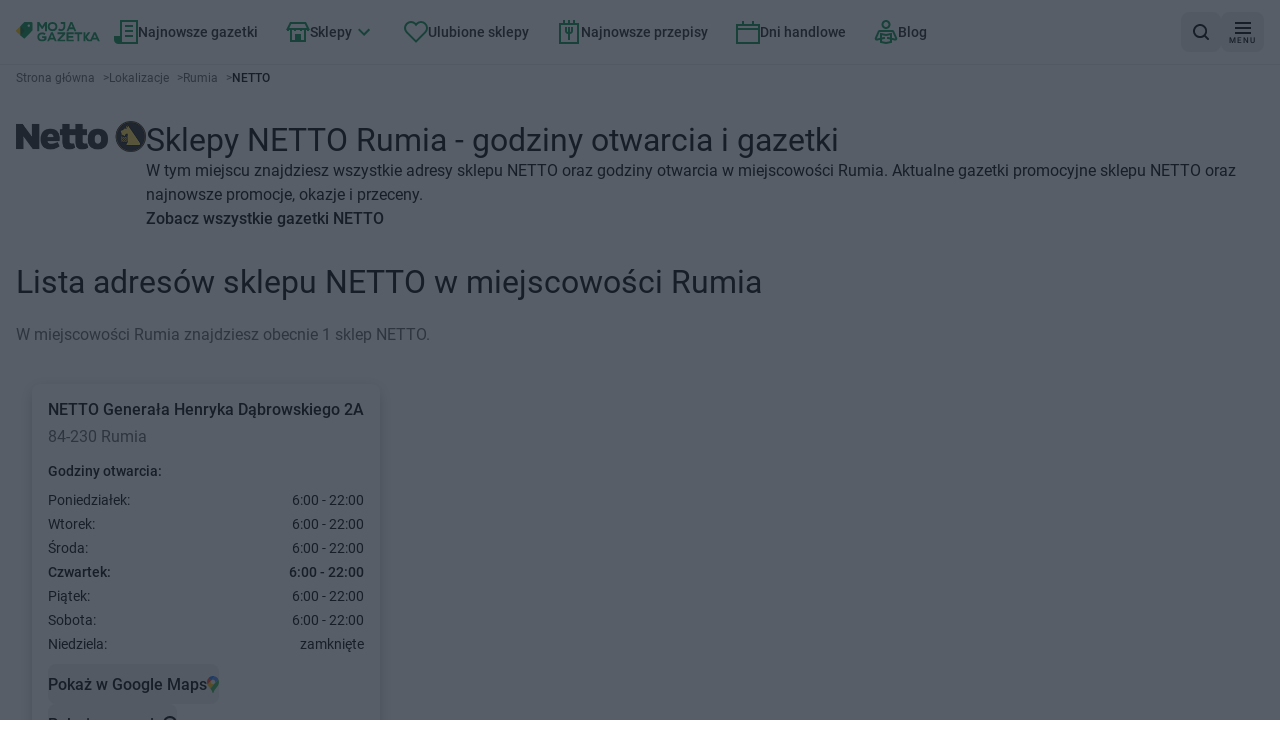

--- FILE ---
content_type: text/html; charset=utf-8
request_url: https://mojagazetka.com/lokalizacje-sklepow/rumia/netto
body_size: 60907
content:
<!DOCTYPE html><html lang="pl"><head><meta charSet="utf-8"/><meta name="viewport" content="width=device-width, initial-scale=1"/><link rel="preload" as="image" imageSrcSet="/_next/image?url=%2F_next%2Fstatic%2Fmedia%2Fgoogle-play-badge.60c7415b.png&amp;w=1080&amp;q=75 1x, /_next/image?url=%2F_next%2Fstatic%2Fmedia%2Fgoogle-play-badge.60c7415b.png&amp;w=1920&amp;q=75 2x"/><link rel="preload" as="image" href="https://app.moja-e-gazetka.pl/www_logo/netto.png"/><link rel="preload" as="image" href="https://app.moja-e-gazetka.pl/www_logo/action.png" imageSizes="248"/><link rel="preload" as="image" href="https://app.moja-e-gazetka.pl/www_logo/agata.png" imageSizes="248"/><link rel="preload" as="image" href="https://app.moja-e-gazetka.pl/www_logo/biedronka.png" imageSizes="248"/><link rel="preload" as="image" href="https://app.moja-e-gazetka.pl/www_logo/blu.png" imageSizes="248"/><link rel="preload" as="image" href="https://app.moja-e-gazetka.pl/www_logo/lidl.png" imageSizes="248"/><link rel="preload" as="image" href="https://app.moja-e-gazetka.pl/www_logo/kaufland.webp" imageSizes="248"/><link rel="preload" as="image" href="https://app.moja-e-gazetka.pl/www_logo/lewiatan.png" imageSizes="248"/><link rel="preload" as="image" href="https://app.moja-e-gazetka.pl/www_logo/chorten.png" imageSizes="248"/><link rel="stylesheet" href="/_next/static/css/ee94d0bb8510a1cc.css" data-precedence="next"/><link rel="stylesheet" href="/_next/static/css/8c4d71fc86053888.css" data-precedence="next"/><link rel="preload" as="script" fetchPriority="low" href="/_next/static/chunks/webpack-aa1e3a6cfcf1f886.js"/><script src="/_next/static/chunks/87c73c54-6ac92c3ef9b3b7c6.js" async="" type="33bbf5d18ccd7449d260c003-text/javascript"></script><script src="/_next/static/chunks/1432-bc141ca24c86304b.js" async="" type="33bbf5d18ccd7449d260c003-text/javascript"></script><script src="/_next/static/chunks/main-app-7cb66892bb7dab07.js" async="" type="33bbf5d18ccd7449d260c003-text/javascript"></script><script src="/_next/static/chunks/4628-9d3a3e36a64bb476.js" async="" type="33bbf5d18ccd7449d260c003-text/javascript"></script><script src="/_next/static/chunks/6056-53fb62593e1b6975.js" async="" type="33bbf5d18ccd7449d260c003-text/javascript"></script><script src="/_next/static/chunks/1308-ed278b9cb0c28617.js" async="" type="33bbf5d18ccd7449d260c003-text/javascript"></script><script src="/_next/static/chunks/4827-a7806506b86fe98b.js" async="" type="33bbf5d18ccd7449d260c003-text/javascript"></script><script src="/_next/static/chunks/9607-4ff92eca996f0906.js" async="" type="33bbf5d18ccd7449d260c003-text/javascript"></script><script src="/_next/static/chunks/4931-485cb2581d24923f.js" async="" type="33bbf5d18ccd7449d260c003-text/javascript"></script><script src="/_next/static/chunks/8768-b629340869c06f06.js" async="" type="33bbf5d18ccd7449d260c003-text/javascript"></script><script src="/_next/static/chunks/6937-f78075d5323fbf10.js" async="" type="33bbf5d18ccd7449d260c003-text/javascript"></script><script src="/_next/static/chunks/6441-55729b531e08610d.js" async="" type="33bbf5d18ccd7449d260c003-text/javascript"></script><script src="/_next/static/chunks/9873-32c3ceabc12ce191.js" async="" type="33bbf5d18ccd7449d260c003-text/javascript"></script><script src="/_next/static/chunks/6676-3019cfe682351506.js" async="" type="33bbf5d18ccd7449d260c003-text/javascript"></script><script src="/_next/static/chunks/713-0dd83311e10baf07.js" async="" type="33bbf5d18ccd7449d260c003-text/javascript"></script><script src="/_next/static/chunks/9293-e75d0653fa1f05ee.js" async="" type="33bbf5d18ccd7449d260c003-text/javascript"></script><script src="/_next/static/chunks/2888-6dfdf7793dbb73fb.js" async="" type="33bbf5d18ccd7449d260c003-text/javascript"></script><script src="/_next/static/chunks/app/(with-layout)/lokalizacje-sklepow/layout-223741cfa84a98bb.js" async="" type="33bbf5d18ccd7449d260c003-text/javascript"></script><script src="/_next/static/chunks/152-adf02dfaaaebd8f7.js" async="" type="33bbf5d18ccd7449d260c003-text/javascript"></script><script src="/_next/static/chunks/9215-edb975a39cc119c7.js" async="" type="33bbf5d18ccd7449d260c003-text/javascript"></script><script src="/_next/static/chunks/3275-820e41c396f2f85e.js" async="" type="33bbf5d18ccd7449d260c003-text/javascript"></script><script src="/_next/static/chunks/app/layout-a8ffa058da6a3ff3.js" async="" type="33bbf5d18ccd7449d260c003-text/javascript"></script><script src="/_next/static/chunks/7866-925389ee2d8d44d6.js" async="" type="33bbf5d18ccd7449d260c003-text/javascript"></script><script src="/_next/static/chunks/3052-0594b0cde4f0baab.js" async="" type="33bbf5d18ccd7449d260c003-text/javascript"></script><script src="/_next/static/chunks/4194-053deba9de7dd805.js" async="" type="33bbf5d18ccd7449d260c003-text/javascript"></script><script src="/_next/static/chunks/7116-026c0cdec61a373d.js" async="" type="33bbf5d18ccd7449d260c003-text/javascript"></script><script src="/_next/static/chunks/781-fac2189e3697c0ce.js" async="" type="33bbf5d18ccd7449d260c003-text/javascript"></script><script src="/_next/static/chunks/3789-0c6e1223df7fb1fe.js" async="" type="33bbf5d18ccd7449d260c003-text/javascript"></script><script src="/_next/static/chunks/3503-c15cbc5960d394c2.js" async="" type="33bbf5d18ccd7449d260c003-text/javascript"></script><script src="/_next/static/chunks/app/(with-layout)/lokalizacje-sklepow/%5Bcity%5D/%5BshopId%5D/page-3da69424405f3794.js" async="" type="33bbf5d18ccd7449d260c003-text/javascript"></script><script src="/_next/static/chunks/app/global-error-45eb16e9bf904527.js" async="" type="33bbf5d18ccd7449d260c003-text/javascript"></script><script src="/_next/static/chunks/6607-2ac0ebf50e1707d2.js" async="" type="33bbf5d18ccd7449d260c003-text/javascript"></script><script src="/_next/static/chunks/app/(with-layout)/layout-543bbdc25dfcacaf.js" async="" type="33bbf5d18ccd7449d260c003-text/javascript"></script><script src="/_next/static/chunks/1747-9d2a94d35373db9d.js" async="" type="33bbf5d18ccd7449d260c003-text/javascript"></script><script src="/_next/static/chunks/app/(with-layout)/lokalizacje-sklepow/%5Bcity%5D/page-31976848750c8c6e.js" async="" type="33bbf5d18ccd7449d260c003-text/javascript"></script><link rel="preload" href="https://securepubads.g.doubleclick.net/tag/js/gpt.js" as="script"/><link rel="preload" href="https://smart.idmnet.pl/338547/smartConfig_1185171.js" as="script"/><link rel="preload" href="https://smart.idmnet.pl/prebidBoilerplate.js" as="script"/><link rel="preload" as="image" href="https://app.moja-e-gazetka.pl/www_logo/dealz.png" imageSizes="248"/><link rel="preload" as="image" href="https://app.moja-e-gazetka.pl/www_logo/groszek.png" imageSizes="248"/><link rel="preload" as="image" href="https://app.moja-e-gazetka.pl/www_logo/hebe.png" imageSizes="248"/><link rel="preload" as="image" href="https://app.moja-e-gazetka.pl/www_logo/castorama.png" imageSizes="248"/><link rel="preload" as="image" href="https://app.moja-e-gazetka.pl/www_logo/mediaexpert.png" imageSizes="248"/><link rel="preload" as="image" href="https://app.moja-e-gazetka.pl/www_logo/rossmann.png" imageSizes="248"/><link rel="preload" as="image" href="https://app.moja-e-gazetka.pl/www_logo/delikatesy-centrum.png" imageSizes="248"/><link rel="preload" as="image" href="https://app.moja-e-gazetka.pl/www_logo/leroy-merlin.png" imageSizes="248"/><link rel="preload" as="image" href="https://app.moja-e-gazetka.pl/www_logo/laboo.webp" imageSizes="248"/><link rel="preload" as="image" href="https://app.moja-e-gazetka.pl/www_logo/zabka.webp" imageSizes="248"/><link rel="preload" as="image" href="https://app.moja-e-gazetka.pl/www_logo/jysk.png" imageSizes="248"/><link rel="preload" as="image" href="https://app.moja-e-gazetka.pl/www_logo/pepco.png" imageSizes="248"/><link rel="preload" as="image" href="https://app.moja-e-gazetka.pl/www_logo/empik.png" imageSizes="248"/><link rel="preload" as="image" href="https://app.moja-e-gazetka.pl/www_logo/rtv-euro-agd.png" imageSizes="248"/><link rel="preload" as="image" href="https://app.moja-e-gazetka.pl/260125_260119_netto_zodun/image00.webp" imageSizes="264"/><link rel="preload" as="image" href="https://app.moja-e-gazetka.pl/260128_260122_netto_aquks/image00.webp" imageSizes="264"/><link rel="preload" as="image" href="https://app.moja-e-gazetka.pl/260125_260122_netto_trxaq/image00.webp" imageSizes="264"/><link rel="preload" as="image" href="https://app.moja-e-gazetka.pl/260125_260119_netto_cwscz/image00.webp" imageSizes="264"/><title>NETTO Rumia - sklepy, godziny otwarcia, adresy</title><meta name="description" content="Sprawdź godziny otwarcia i adresy sklepów NETTO w Rumia. Zobacz aktualne gazetki i znajdź najbliższy sklep na mapie."/><meta name="robots" content="index, follow"/><meta name="sentry-trace" content="95daf816c65f4ea5abed103fb2cf7a02-b78eea79815280c8"/><meta name="baggage" content="sentry-environment=production,sentry-public_key=cec0612edef43016fa1de6357f50f442,sentry-trace_id=95daf816c65f4ea5abed103fb2cf7a02,sentry-org_id=4509643277926400"/><link rel="canonical" href="https://mojagazetka.com/lokalizacje-sklepow/rumia/netto"/><meta property="og:title" content="NETTO Rumia - sklepy, godziny otwarcia, adresy"/><meta property="og:description" content="Sprawdź godziny otwarcia i adresy sklepów NETTO w Rumia. Zobacz aktualne gazetki i znajdź najbliższy sklep na mapie."/><meta property="og:image" content="https://app.moja-e-gazetka.pl/www_logo/netto.png"/><meta name="twitter:card" content="summary_large_image"/><meta name="twitter:title" content="NETTO Rumia - sklepy, godziny otwarcia, adresy"/><meta name="twitter:description" content="Sprawdź godziny otwarcia i adresy sklepów NETTO w Rumia. Zobacz aktualne gazetki i znajdź najbliższy sklep na mapie."/><meta name="twitter:image" content="https://app.moja-e-gazetka.pl/www_logo/netto.png"/><link rel="apple-touch-icon" href="/favicon/180x180.png" sizes="180x180"/><link rel="icon" href="/favicon/32x32.png" sizes="32x32" type="image/png"/><link rel="icon" href="/favicon/180x180.png" sizes="180x180" type="image/png"/><link rel="icon" href="/favicon/192x192.png" sizes="192x192" type="image/png"/><link rel="icon" href="/favicon/512x512.png" sizes="512x512" type="image/png"/><script type="33bbf5d18ccd7449d260c003-text/javascript">{"generation-time":"1769072161865"}</script><script type="33bbf5d18ccd7449d260c003-text/javascript">
      var pp_gemius_identifier = 'nAfqlsQU9_K3sMXgOae6.KdDroDI6E_xvW1ae4LEBE3.F7';
      // lines below shouldn't be edited
      function gemius_pending(i) { window[i] = window[i] || function() {var x = window[i+'_pdata'] = window[i+'_pdata'] || []; x[x.length]=Array.prototype.slice.call(arguments, 0);};};
      (function(cmds) { var c; while(c = cmds.pop()) gemius_pending(c)})(['gemius_cmd', 'gemius_hit', 'gemius_event', 'gemius_init', 'pp_gemius_hit', 'pp_gemius_event', 'pp_gemius_init']);
      window.pp_gemius_cmd = window.pp_gemius_cmd || window.gemius_cmd;
      (function(d,t) {try {var gt=d.createElement(t),s=d.getElementsByTagName(t)[0],l='http'+((location.protocol=='https:')?'s':''); gt.setAttribute('async','async');
      gt.setAttribute('defer','defer'); gt.src=l+'://gapl.hit.gemius.pl/xgemius.min.js'; s.parentNode.insertBefore(gt,s);} catch (e) {}})(document,'script');
    </script><meta name="sentry-trace" content="fca1c9c61a9e1a7177a0db23ab1ad78c-57e0b0fb0622cd68"/><meta name="baggage" content="sentry-environment=production,sentry-public_key=cec0612edef43016fa1de6357f50f442,sentry-trace_id=fca1c9c61a9e1a7177a0db23ab1ad78c,sentry-org_id=4509643277926400"/><script src="/_next/static/chunks/polyfills-42372ed130431b0a.js" noModule="" type="33bbf5d18ccd7449d260c003-text/javascript"></script></head><body><div hidden=""><!--$--><!--/$--></div><script type="33bbf5d18ccd7449d260c003-text/javascript">(self.__next_s=self.__next_s||[]).push([0,{"children":"\n          (function() {\n            if (typeof window.__tcfapi === 'undefined') {\n              window.__tcfapi = function(command, version, callback, parameter) {\n                if (typeof callback === 'function') {\n                  callback(false, false);\n                }\n              };\n            }\n          })();\n        ","id":"tcfapi-stub"}])</script><noscript><iframe src="https://www.googletagmanager.com/ns.html?id=GTM-T743XNN" height="0" width="0" style="display:none;visibility:hidden"></iframe></noscript><div data-overlay-container="true"><div data-testid="app-wrapper" class="flex min-h-screen flex-col gap-4"><header data-cy="app-header" class="sticky -top-full z-[10000] transition-[top] duration-700"><nav aria-label="nawigacja główna strony" role="navigation" class="bg-backgroundColor border-primary-100 flex flex-nowrap items-center justify-between gap-2 border-b border-solid px-4 py-2 sm:gap-4"><div data-testid="MainNavBar" class="MainNavBar--gap flex flex-nowrap"><a class="flex w-[84px] items-center" aria-label="Strona główna" href="/"><img alt="Gazetki promocyjne" width="168" height="40" decoding="async" data-nimg="1" style="color:transparent" src="/assets/logo.svg"/></a><ul role="menubar" aria-label="nawigacja główna strony" class="flex-col hidden xl:flex xl:flex-row"><li role="none" class="group p-1"><a data-active="false" role="menuitem" tabindex="0" class="link group-hover:bg-secondary group-hover:text-primary dark:text-primaryLight-50 text-contrastLight group flex cursor-pointer flex-nowrap items-center gap-2 p-5 text-[20px] transition rounded-md px-2.5 h-[40px] !text-sm" href="/najnowsze-gazetki-promocyjne/1"><span><svg width="24" height="24" fill="none" xmlns="http://www.w3.org/2000/svg" class="transition group-hover:fill-primaryLight-50 fill-secondary-500"><path d="M24 0v24H4c-2 0-4-2-4-4v-4h6V0h18Zm-2 2H8v20h14V2Zm-3 8v2h-8v-2h8Zm0-5v2h-8V5h8Z"></path><path d="M19 17v-2h-8v2h8Z"></path></svg></span><span class="dark:text-primaryLight-50">Najnowsze gazetki</span></a></li><li role="none" class="group p-1"><a data-active="false" role="menuitem" tabindex="0" class="link group-hover:bg-secondary group-hover:text-primary dark:text-primaryLight-50 text-contrastLight group flex cursor-pointer flex-nowrap items-center gap-2 p-5 text-[20px] transition rounded-md px-2.5 h-[40px] !text-sm" href="/gazetki-promocyjne"><span><svg width="24" height="20" fill="none" xmlns="http://www.w3.org/2000/svg" class="transition group-hover:fill-primaryLight-50 fill-secondary-500"><path fill-rule="evenodd" clip-rule="evenodd" d="m3.236 6 2-4h13.528l2 4H3.236ZM4 8H3v1H1V8H0l1-2 3-6h16l3 6 1 2h-1v1h-2V8h-1v12H4V8Zm14 0h-2v1h-2V8h-4v1H8V8H6v10h3v-6h6v6h3V8Z"></path></svg></span><span class="dark:text-primaryLight-50">Sklepy</span><span><svg xmlns="http://www.w3.org/2000/svg" width="24" height="24" viewBox="0 0 24 24" class="group-hover:fill-primaryLight-50 transition group-hover:rotate-180 fill-secondary-500"><path d="M16.59 8.59L12 13.17 7.41 8.59 6 10l6 6 6-6z"></path></svg></span></a><!--$?--><template id="B:0"></template><div></div><!--/$--></li><li role="none" class="group p-1"><a data-active="false" role="menuitem" tabindex="0" class="link group-hover:bg-secondary group-hover:text-primary dark:text-primaryLight-50 text-contrastLight group flex cursor-pointer flex-nowrap items-center gap-2 p-5 text-[20px] transition rounded-md px-2.5 h-[40px] !text-sm" href="/ulubione?page=1"><span><svg fill="none" xmlns="http://www.w3.org/2000/svg" class="transition group-hover:fill-primaryLight-50 fill-secondary-500" width="24" height="22"><path fill-rule="evenodd" clip-rule="evenodd" d="M2.05 2.05A7 7 0 0 1 12 2.1a7 7 0 1 1 9.95 9.849l-9.952 9.95-9.948-9.95a7 7 0 0 1 0-9.899Zm8.485 1.414a5 5 0 0 0-7.07 7.071l8.533 8.536 8.536-8.536a5 5 0 1 0-7.702-6.298L12 5.493l-.833-1.256a5.01 5.01 0 0 0-.63-.773Z"></path></svg></span><span class="dark:text-primaryLight-50">Ulubione sklepy</span></a></li><li role="none" class="group p-1"><a data-active="false" role="menuitem" tabindex="0" class="link group-hover:bg-secondary group-hover:text-primary dark:text-primaryLight-50 text-contrastLight group flex cursor-pointer flex-nowrap items-center gap-2 p-5 text-[20px] transition rounded-md px-2.5 h-[40px] !text-sm" href="https://przepisy.mojagazetka.com"><span><svg xmlns="http://www.w3.org/2000/svg" width="24" height="24" viewBox="0 0 24 24" fill="none" class="transition group-hover:fill-primaryLight-50 fill-secondary-500"><path fill-rule="evenodd" clip-rule="evenodd" d="M8 3V0H6V3H2V24H22V3H18V0H16V3H13V0H11V3H8ZM16 5H13H11H8H6H4V22H20V5H18H16ZM10 11V7H8V11C8 12.6573 9.34272 14 11 14V20H13V14C14.6573 14 16 12.6573 16 11V7H14V11C14 11.5527 13.5527 12 13 12V7H11V12C10.4473 12 10 11.5527 10 11Z"></path></svg></span><span class="dark:text-primaryLight-50">Najnowsze przepisy</span></a></li><li role="none" class="group p-1"><a data-active="false" role="menuitem" tabindex="0" class="link group-hover:bg-secondary group-hover:text-primary dark:text-primaryLight-50 text-contrastLight group flex cursor-pointer flex-nowrap items-center gap-2 p-5 text-[20px] transition rounded-md px-2.5 h-[40px] !text-sm" href="/dni-handlowe"><span><svg width="24" height="23" xmlns="http://www.w3.org/2000/svg" class="transition group-hover:fill-primaryLight-50 fill-secondary-500"><path fill-rule="evenodd" clip-rule="evenodd" d="M8 3V0H6v3H0v20h24V3h-6V0h-2v3H8Zm8 2H2v2h20V5h-6Zm6 4H2v12h20V9Z"></path></svg></span><span class="dark:text-primaryLight-50">Dni handlowe</span></a></li><li role="none" class="group p-1"><a data-active="false" role="menuitem" tabindex="0" class="link group-hover:bg-secondary group-hover:text-primary dark:text-primaryLight-50 text-contrastLight group flex cursor-pointer flex-nowrap items-center gap-2 p-5 text-[20px] transition rounded-md px-2.5 h-[40px] !text-sm" href="/blog/strona/1"><span><svg width="24" height="25" viewBox="0 0 24 25" fill="none" xmlns="http://www.w3.org/2000/svg" class="transition group-hover:fill-primaryLight-50 fill-secondary-500"><path fill-rule="evenodd" clip-rule="evenodd" d="M12 2C11.337 2 10.7011 2.26339 10.2322 2.73223C9.76339 3.20107 9.5 3.83696 9.5 4.5C9.5 5.16304 9.76339 5.79893 10.2322 6.26777C10.7011 6.73661 11.337 7 12 7C12.663 7 13.2989 6.73661 13.7678 6.26777C14.2366 5.79893 14.5 5.16304 14.5 4.5C14.5 3.83696 14.2366 3.20107 13.7678 2.73223C13.2989 2.26339 12.663 2 12 2ZM8.81802 1.31802C9.66193 0.474106 10.8065 0 12 0C13.1935 0 14.3381 0.474106 15.182 1.31802C16.0259 2.16193 16.5 3.30653 16.5 4.5C16.5 5.69347 16.0259 6.83807 15.182 7.68198C14.3381 8.52589 13.1935 9 12 9C10.8065 9 9.66193 8.52589 8.81802 7.68198C7.97411 6.83807 7.5 5.69347 7.5 4.5C7.5 3.30653 7.97411 2.16193 8.81802 1.31802ZM6 12.7802L12 13.9802L18 12.7802V17.8643L21.2803 18.5931L18.3501 12L5.64995 12.0001L2.71969 18.5937L6 17.8646V12.7802ZM8 19.4689L11.1933 18.7592L10.7593 16.8069L8 17.4201V15.2198L12 16.0198L16 15.2198V17.4199L13.2409 16.8069L12.807 18.7592L16 19.4689V21.1802L12 21.9802L8 21.1802V19.4689ZM6 19.9134L3.15257 20.5463C2.79103 20.6264 2.41433 20.6046 2.06445 20.4833C1.71456 20.362 1.40524 20.1459 1.17093 19.8591C0.936617 19.5724 0.786528 19.2262 0.737381 18.8591C0.688262 18.4923 0.742159 18.1185 0.892569 17.7803L3.82231 11.1879C3.97942 10.8343 4.23572 10.5339 4.56015 10.323C4.88459 10.1122 5.26321 9.99998 5.65013 10H18.3501C18.7371 9.99998 19.1157 10.1122 19.4401 10.323C19.7646 10.5339 20.0209 10.8344 20.178 11.188L23.1077 17.7803C23.2583 18.1186 23.312 18.4921 23.2629 18.8591C23.2137 19.2262 23.0636 19.5724 22.8293 19.8591C22.595 20.1459 22.2857 20.362 21.9358 20.4833C21.5859 20.6046 21.2087 20.6263 20.8472 20.5462L18 19.9134V22.8198L12 24.0198L6 22.8198V19.9134Z"></path></svg></span><span class="dark:text-primaryLight-50">Blog</span></a></li></ul></div><div class="flex grow flex-nowrap justify-end gap-2 sm:gap-4"><div class="relative grid grid-flow-col items-center gap-2 sm:gap-4"><a data-cy="AppStoreBadgeGoogle" href="https://play.google.com/store/apps/details?id=com.ricosti.gazetka&amp;utm_source=mg_webpage&amp;utm_medium=general_web&amp;utm_campaign=googleplay_badge" aria-label="Pobierz w Google Play" target="_blank" rel="noopener noreferrer" class="h-10"><img alt="Pobierz w Google Play" width="904" height="256" decoding="async" data-nimg="1" style="color:transparent;max-width:160px;width:auto;max-height:40px;height:100%" srcSet="/_next/image?url=%2F_next%2Fstatic%2Fmedia%2Fgoogle-play-badge.60c7415b.png&amp;w=1080&amp;q=75 1x, /_next/image?url=%2F_next%2Fstatic%2Fmedia%2Fgoogle-play-badge.60c7415b.png&amp;w=1920&amp;q=75 2x" src="/_next/image?url=%2F_next%2Fstatic%2Fmedia%2Fgoogle-play-badge.60c7415b.png&amp;w=1920&amp;q=75"/></a><div><button data-testid="SearchButton" aria-label="wyszukaj w aplikacji" class="shrink-0 min-h-[40px] min-w-[40px] rounded-lg p-2 text-sm transition flex flex-nowrap justify-center items-center cursor-pointer link-normal active:hover:shadow-none active:hover:bg-primary-300 hover:bg-primary-200 bg-primary-100 hover:shadow-sm bg-primary-100 hover:bg-primary-200 hover:!shadow-none"><svg width="16" height="16" viewBox="0 0 16 16" fill="none" xmlns="http://www.w3.org/2000/svg"><path d="M12.7 11.2298C13.6 10.0373 14.1 8.64596 14.1 7.0559C14.1 3.18012 11 0 7.1 0C3.2 0 0 3.18012 0 7.0559C0 10.9317 3.2 14.1118 7.1 14.1118C8.7 14.1118 10.2 13.6149 11.3 12.7205L14.3 15.7019C14.5 15.9006 14.8 16 15 16C15.2 16 15.5 15.9006 15.7 15.7019C16.1 15.3043 16.1 14.7081 15.7 14.3106L12.7 11.2298ZM7.1 12.0248C4.3 12.0248 2 9.83851 2 7.0559C2 4.27329 4.3 1.98758 7.1 1.98758C9.9 1.98758 12.2 4.27329 12.2 7.0559C12.2 9.83851 9.9 12.0248 7.1 12.0248Z"></path></svg></button></div></div></div><div><button aria-label="menu" class="shrink-0 min-h-[40px] min-w-[40px] rounded-lg p-2 text-sm transition flex flex-nowrap justify-center items-center cursor-pointer link-normal active:hover:shadow-none active:hover:bg-primary-300 hover:bg-primary-200 bg-primary-100 hover:shadow-sm bg-primary-100 hover:bg-primary-200 hover:!shadow-none"><span class="flex translate-y-0.5 flex-col items-center justify-center"><svg width="16" height="12" viewBox="0 0 16 12" fill="none" xmlns="http://www.w3.org/2000/svg"><path fill-rule="evenodd" clip-rule="evenodd" d="M16 0H0V2H16V0ZM0 5H16V7H0V5ZM0 10H16V12H0V10Z"></path></svg><span class="mt-0.5 text-[8px] leading-[10px] tracking-[1px]">MENU</span></span></button></div></nav></header><main data-testid="app-main" class="grow"><div class="container mb-4 lg:mb-8"><div data-testid="Breadcrumbs" class="mb-4"><ol class="m-0 flex list-none flex-wrap gap-x-2 p-0" itemScope="" itemType="https://schema.org/BreadcrumbList"><li itemProp="itemListElement" itemScope="" itemType="https://schema.org/ListItem"><a href="/" itemScope="" itemType="https://schema.org/WebPage" itemID="https://mojagazetka.com/" itemProp="item"><span itemProp="name" class="card-description cursor-pointer py-2 text-textSecondary font-normal">Strona główna</span></a><span aria-hidden="true" class="card-description text-textSecondary py-2 pl-2">&gt;</span><meta itemProp="position" content="1"/></li><li itemProp="itemListElement" itemScope="" itemType="https://schema.org/ListItem"><a href="/lokalizacje-sklepow" itemScope="" itemType="https://schema.org/WebPage" itemID="https://mojagazetka.com/lokalizacje-sklepow" itemProp="item"><span itemProp="name" class="card-description cursor-pointer py-2 text-textSecondary font-normal">Lokalizacje</span></a><span aria-hidden="true" class="card-description text-textSecondary py-2 pl-2">&gt;</span><meta itemProp="position" content="2"/></li><li itemProp="itemListElement" itemScope="" itemType="https://schema.org/ListItem"><a href="/lokalizacje-sklepow/rumia?page=1" itemScope="" itemType="https://schema.org/WebPage" itemID="https://mojagazetka.com/lokalizacje-sklepow/rumia?page=1" itemProp="item"><span itemProp="name" class="card-description cursor-pointer py-2 text-textSecondary font-normal">Rumia</span></a><span aria-hidden="true" class="card-description text-textSecondary py-2 pl-2">&gt;</span><meta itemProp="position" content="3"/></li><li itemProp="itemListElement" itemScope="" itemType="https://schema.org/ListItem"><span itemProp="name" aria-current="page" aria-disabled="true" class="card-description cursor-pointer py-2 card-title cursor-auto font-bold">NETTO</span><meta itemProp="position" content="4"/></li></ol></div></div><div class="container mb-4 lg:mb-8"><section data-testid="FeatureLocationsCityStorePageDescriptionServer" class="flex flex-col gap-2 lg:flex-row lg:gap-4"><a href="/gazetki-promocyjne/netto"><img src="https://app.moja-e-gazetka.pl/www_logo/netto.png" alt="Sklepy NETTO Rumia - godziny otwarcia i gazetki" class="w-22 h-12 object-contain object-left-top lg:h-20 lg:w-40"/></a><div class="flex flex-col gap-2"><h1 class="header2 lg:text-xl">Sklepy NETTO Rumia - godziny otwarcia i gazetki</h1><p>W tym miejscu znajdziesz wszystkie adresy sklepu NETTO oraz godziny otwarcia w miejscowości Rumia. Aktualne gazetki promocyjne sklepu NETTO oraz najnowsze promocje, okazje i przeceny.</p><a href="/gazetki-promocyjne/netto"><span class="transition link-normal hover:underline cursor-pointer hover:text-secondary-500">Zobacz wszystkie gazetki NETTO</span></a></div></section></div><div class="container mb-4 lg:mb-8"><section class="w-full"><div data-cy="SectionTitle" class="flex flex-wrap items-baseline gap-2 sm:gap-4"><h2 class="header2 mb-2 flex items-baseline text-start lg:mb-6 lg:text-xl">Lista adresów sklepu NETTO w miejscowości Rumia</h2></div><p class="card-description text-textSecondary mb-2 lg:mb-6 text-md">W miejscowości Rumia znajdziesz obecnie 1 sklep NETTO.</p><ul class="-m-4 mb-0 flex snap-x snap-mandatory items-stretch overflow-x-auto p-4"><li class="-mr-3 flex snap-start items-stretch p-4"><div data-testid="LocationDetails" class="bg-primary-50 flex min-w-[220px] flex-col justify-center rounded-lg p-4 shadow-md" data-shop-id="46804"><script data-testid="StructuredDataStore" type="application/ld+json">{"@context":"https://schema.org","@type":"Store","image":["https://app.moja-e-gazetka.pl/www_logo/netto.png"],"name":"NETTO","address":{"@type":"PostalAddress","streetAddress":"Generała Henryka Dąbrowskiego 2A","addressLocality":"Generała Henryka Dąbrowskiego","addressRegion":"Powiat wejherowski","postalCode":"84-230"},"geo":{"@type":"GeoCoordinates","latitude":54.56996299999999,"longitude":18.389394},"url":"/lokalizacje-sklepow/rumia/netto","openingHoursSpecification":[{"@type":"OpeningHoursSpecification","dayOfWeek":"Monday","opens":"06:00","closes":"22:00"},{"@type":"OpeningHoursSpecification","dayOfWeek":"Tuesday","opens":"06:00","closes":"22:00"},{"@type":"OpeningHoursSpecification","dayOfWeek":"Wednesday","opens":"06:00","closes":"22:00"},{"@type":"OpeningHoursSpecification","dayOfWeek":"Thursday","opens":"06:00","closes":"22:00"},{"@type":"OpeningHoursSpecification","dayOfWeek":"Friday","opens":"06:00","closes":"22:00"},{"@type":"OpeningHoursSpecification","dayOfWeek":"Saturday","opens":"06:00","closes":"22:00"},{"@type":"OpeningHoursSpecification","dayOfWeek":"Sunday","opens":"00:00","closes":"00:00"}]}</script><div class="mb-2 lg:mb-4" data-testid="LocationAddress"><a href="/lokalizacje-sklepow/rumia/netto/46804-generala-henryka-dabrowskiego-2a"><h3 class="link-normal mb-2 block"><span>NETTO</span> <span>Generała Henryka Dąbrowskiego 2A</span></h3><span class="paragraph text-textSecondary block">84-230 Rumia</span></a></div><div class="mb-3 lg:mb-6" data-testid="LocationHours"><span class="link-small mb-2 block">Godziny otwarcia:</span><div data-testid="mon" class="paragraph-small flex justify-between gap-4 leading-5 lg:leading-6"><span>Poniedziałek:</span><span class="whitespace-nowrap break-normal" data-chromatic="ignore" data-testid="openingHour">6:00 - 22:00</span></div><div data-testid="tue" class="paragraph-small flex justify-between gap-4 leading-5 lg:leading-6"><span>Wtorek:</span><span class="whitespace-nowrap break-normal" data-chromatic="ignore" data-testid="openingHour">6:00 - 22:00</span></div><div data-testid="wed" class="paragraph-small flex justify-between gap-4 leading-5 lg:leading-6"><span>Środa:</span><span class="whitespace-nowrap break-normal" data-chromatic="ignore" data-testid="openingHour">6:00 - 22:00</span></div><div data-testid="thu" class="paragraph-small flex justify-between gap-4 leading-5 lg:leading-6 !font-bold"><span>Czwartek:</span><span class="whitespace-nowrap break-normal" data-chromatic="ignore" data-testid="openingHour">6:00 - 22:00</span></div><div data-testid="fri" class="paragraph-small flex justify-between gap-4 leading-5 lg:leading-6"><span>Piątek:</span><span class="whitespace-nowrap break-normal" data-chromatic="ignore" data-testid="openingHour">6:00 - 22:00</span></div><div data-testid="sat" class="paragraph-small flex justify-between gap-4 leading-5 lg:leading-6"><span>Sobota:</span><span class="whitespace-nowrap break-normal" data-chromatic="ignore" data-testid="openingHour">6:00 - 22:00</span></div><div data-testid="sun" class="paragraph-small flex justify-between gap-4 leading-5 lg:leading-6"><span>Niedziela:</span><span class="whitespace-nowrap break-normal" data-chromatic="ignore" data-testid="openingHour">zamknięte</span></div></div><a target="_blank" href="https://www.google.com/maps/dir/?api=1&amp;destination=54.56996299999999,18.389394&amp;travelmode=driving" rel="noopener noreferrer" class="-mt-4 flex w-full"><button class="shrink-0 min-h-[40px] min-w-[40px] rounded-lg p-2 text-sm transition flex flex-nowrap justify-center items-center cursor-pointer link-normal active:hover:shadow-none gap-2 px-0"><span class="link-normal">Pokaż w Google Maps</span><img alt="Google Maps Icon" loading="lazy" width="12" height="17" decoding="async" data-nimg="1" style="color:transparent;width:12px;height:17px" src="/shop-location-abstract/google-maps-icon.svg"/></button></a><div class="flex w-full"><button class="shrink-0 min-h-[40px] min-w-[40px] rounded-lg p-2 text-sm transition flex flex-nowrap justify-center items-center cursor-pointer link-normal active:hover:shadow-none gap-2 px-0"><span class="link-normal">Pokaż na mapie</span><svg width="14" height="17" viewBox="0 0 14 17" fill="none" xmlns="http://www.w3.org/2000/svg"><path fill-rule="evenodd" clip-rule="evenodd" d="M5.59106 15.0688C5.99516 15.427 6.27478 15.6748 6.3 15.7C6.7 16.1 7.3 16.1 7.7 15.8C7.75 15.75 8.77502 14.825 9.80003 13.9C10.825 12.975 11.85 12.05 11.9 12C13.3 10.7 14 8.9 14 7C14 3.1 10.9 0 7 0C3.1 0 0 3.1 0 7C0 8.9 0.7 10.7 2.1 11.9C2.1 11.9748 4.3928 14.0068 5.59106 15.0688ZM7 13.7L3.6 10.7C2.6 9.7 2 8.4 2 7C2 4.2 4.2 2.1 7 2.1C9.8 2.1 12 4.3 12 7.1C12 8.5 11.4 9.7 10.4 10.7L7 13.7ZM9 7C9 8.10457 8.10457 9 7 9C5.89543 9 5 8.10457 5 7C5 5.89543 5.89543 5 7 5C8.10457 5 9 5.89543 9 7Z"></path></svg></button></div></div></li></ul><!--$?--><template id="B:1"></template><!--/$--></section></div><!--$?--><template id="B:2"></template><!--/$--><!--$?--><template id="B:3"></template><!--/$--><!--$?--><template id="B:4"></template><!--/$--><!--$--><!--/$--></main><footer data-testid="app-footer"><!--$?--><template id="B:5"></template><section style="content-visibility:auto;contain-intrinsic-size:auto 440px"><div class="container mb-4 lg:mb-8 grid grid-cols-1 gap-y-16 lg:grid-cols-4"><div class="lg:col-span-2"><div class="bg-primaryLight-100 animate-pulse rounded-lg mb-4 h-7 w-48"></div><div class="sm:columns-2 md:columns-3 lg:columns-2"><div class="bg-primaryLight-100 animate-pulse rounded-lg mb-3 h-5 w-full"></div><div class="bg-primaryLight-100 animate-pulse rounded-lg mb-3 h-5 w-full"></div><div class="bg-primaryLight-100 animate-pulse rounded-lg mb-3 h-5 w-full"></div><div class="bg-primaryLight-100 animate-pulse rounded-lg mb-3 h-5 w-full"></div><div class="bg-primaryLight-100 animate-pulse rounded-lg mb-3 h-5 w-full"></div><div class="bg-primaryLight-100 animate-pulse rounded-lg mb-3 h-5 w-full"></div><div class="bg-primaryLight-100 animate-pulse rounded-lg mb-3 h-5 w-full"></div><div class="bg-primaryLight-100 animate-pulse rounded-lg mb-3 h-5 w-full"></div><div class="bg-primaryLight-100 animate-pulse rounded-lg mb-3 h-5 w-full"></div><div class="bg-primaryLight-100 animate-pulse rounded-lg mb-3 h-5 w-full"></div><div class="bg-primaryLight-100 animate-pulse rounded-lg mb-3 h-5 w-full"></div><div class="bg-primaryLight-100 animate-pulse rounded-lg mb-3 h-5 w-full"></div></div></div><div class="lg:col-span-2"><div class="bg-primaryLight-100 animate-pulse rounded-lg mb-4 h-7 w-48"></div><div class="sm:columns-2 md:columns-3 lg:columns-2"><div class="bg-primaryLight-100 animate-pulse rounded-lg mb-3 h-5 w-full"></div><div class="bg-primaryLight-100 animate-pulse rounded-lg mb-3 h-5 w-full"></div><div class="bg-primaryLight-100 animate-pulse rounded-lg mb-3 h-5 w-full"></div><div class="bg-primaryLight-100 animate-pulse rounded-lg mb-3 h-5 w-full"></div><div class="bg-primaryLight-100 animate-pulse rounded-lg mb-3 h-5 w-full"></div><div class="bg-primaryLight-100 animate-pulse rounded-lg mb-3 h-5 w-full"></div><div class="bg-primaryLight-100 animate-pulse rounded-lg mb-3 h-5 w-full"></div><div class="bg-primaryLight-100 animate-pulse rounded-lg mb-3 h-5 w-full"></div><div class="bg-primaryLight-100 animate-pulse rounded-lg mb-3 h-5 w-full"></div><div class="bg-primaryLight-100 animate-pulse rounded-lg mb-3 h-5 w-full"></div><div class="bg-primaryLight-100 animate-pulse rounded-lg mb-3 h-5 w-full"></div><div class="bg-primaryLight-100 animate-pulse rounded-lg mb-3 h-5 w-full"></div></div></div><div class="lg:col-span-4"><div class="bg-primaryLight-100 animate-pulse rounded-lg mb-4 h-7 w-48"></div><div class="md:columns-2 lg:columns-3 2xl:columns-4"><div class="bg-primaryLight-100 animate-pulse rounded-lg mb-3 h-5 w-full"></div><div class="bg-primaryLight-100 animate-pulse rounded-lg mb-3 h-5 w-full"></div><div class="bg-primaryLight-100 animate-pulse rounded-lg mb-3 h-5 w-full"></div><div class="bg-primaryLight-100 animate-pulse rounded-lg mb-3 h-5 w-full"></div><div class="bg-primaryLight-100 animate-pulse rounded-lg mb-3 h-5 w-full"></div><div class="bg-primaryLight-100 animate-pulse rounded-lg mb-3 h-5 w-full"></div><div class="bg-primaryLight-100 animate-pulse rounded-lg mb-3 h-5 w-full"></div><div class="bg-primaryLight-100 animate-pulse rounded-lg mb-3 h-5 w-full"></div><div class="bg-primaryLight-100 animate-pulse rounded-lg mb-3 h-5 w-full"></div><div class="bg-primaryLight-100 animate-pulse rounded-lg mb-3 h-5 w-full"></div><div class="bg-primaryLight-100 animate-pulse rounded-lg mb-3 h-5 w-full"></div><div class="bg-primaryLight-100 animate-pulse rounded-lg mb-3 h-5 w-full"></div><div class="bg-primaryLight-100 animate-pulse rounded-lg mb-3 h-5 w-full"></div><div class="bg-primaryLight-100 animate-pulse rounded-lg mb-3 h-5 w-full"></div><div class="bg-primaryLight-100 animate-pulse rounded-lg mb-3 h-5 w-full"></div><div class="bg-primaryLight-100 animate-pulse rounded-lg mb-3 h-5 w-full"></div></div></div></div></section><!--/$--><!--$?--><template id="B:6"></template><div class="bg-primary-100 flex flex-col" style="content-visibility:auto;contain-intrinsic-size:auto 650px"><div class="mx-2xl container flex flex-col p-8"><div class="flex lg:justify-center"><div class="mb-8 w-[140px]"><div class="bg-primaryLight-100 animate-pulse rounded-lg h-12 w-full"></div></div></div><div class="grid grid-cols-1 gap-[32px] lg:grid-cols-3 lg:gap-[64px]"><div class="flex flex-col gap-8"><div><div class="bg-primaryLight-100 animate-pulse rounded-lg mb-4 h-6 w-48"></div><div class="flex gap-2"><div class="bg-primaryLight-100 animate-pulse rounded-lg h-12 w-36"></div><div class="bg-primaryLight-100 animate-pulse rounded-lg h-12 w-36"></div></div></div><div><div class="bg-primaryLight-100 animate-pulse rounded-lg mb-4 h-6 w-32"></div><div class="flex gap-3"><div class="bg-primaryLight-100 animate-pulse h-10 w-10 rounded-full"></div><div class="bg-primaryLight-100 animate-pulse h-10 w-10 rounded-full"></div><div class="bg-primaryLight-100 animate-pulse h-10 w-10 rounded-full"></div><div class="bg-primaryLight-100 animate-pulse h-10 w-10 rounded-full"></div></div></div></div><div class="flex flex-col gap-8"><div><div class="bg-primaryLight-100 animate-pulse rounded-lg mb-4 h-6 w-32"></div><div class="bg-primaryLight-100 animate-pulse rounded-lg h-5 w-full"></div><div class="bg-primaryLight-100 animate-pulse rounded-lg h-5 w-3/4"></div></div><div><div class="bg-primaryLight-100 animate-pulse rounded-lg mb-4 h-6 w-40"></div><div class="bg-primaryLight-100 animate-pulse rounded-lg h-5 w-full"></div></div></div><div class="flex flex-col gap-2.5"><div class="bg-primaryLight-100 animate-pulse rounded-lg h-5 w-full"></div><div class="bg-primaryLight-100 animate-pulse rounded-lg h-5 w-full"></div><div class="bg-primaryLight-100 animate-pulse rounded-lg h-5 w-full"></div><div class="bg-primaryLight-100 animate-pulse rounded-lg h-5 w-full"></div></div></div></div><div class="border-primary-200 flex flex-wrap justify-center gap-4 border-t px-8 py-6"><div class="bg-primaryLight-100 animate-pulse rounded-lg h-5 w-24"></div><div class="bg-primaryLight-100 animate-pulse rounded-lg h-5 w-24"></div><div class="bg-primaryLight-100 animate-pulse rounded-lg h-5 w-24"></div><div class="bg-primaryLight-100 animate-pulse rounded-lg h-5 w-24"></div><div class="bg-primaryLight-100 animate-pulse rounded-lg h-5 w-24"></div><div class="bg-primaryLight-100 animate-pulse rounded-lg h-5 w-24"></div></div><div class="w-full p-8 text-center"><div class="bg-primaryLight-100 animate-pulse rounded-lg mx-auto h-5 w-64"></div></div></div><!--/$--></footer></div></div><script type="33bbf5d18ccd7449d260c003-text/javascript">requestAnimationFrame(function(){$RT=performance.now()});</script><script src="/_next/static/chunks/webpack-aa1e3a6cfcf1f886.js" id="_R_" async="" type="33bbf5d18ccd7449d260c003-text/javascript"></script><div hidden id="S:0"><div data-testid="StoresMegaMenu" class="bg-primary-200 fixed bottom-0 left-0 right-0 top-[80px] transition-all pointer-events-none invisible opacity-0 group-hover:lg:visible group-hover:lg:top-[65px] group-hover:lg:opacity-100"><div class="-mt-4 h-3.5 w-full pt-4 pointer-events-none group-hover:lg:pointer-events-auto"><div class="bg-backgroundColor min-h-[300px] w-full p-4 drop-shadow-xl"><div class="container hidden group-hover:lg:block"><div class="grid grid-cols-3 items-start gap-10 xl:grid-cols-4 2xl:grid-cols-5"><a href="/gazetki-promocyjne"><span class="shrink-0 min-h-[40px] min-w-[40px] rounded-lg p-2 text-sm transition flex flex-nowrap justify-center items-center cursor-pointer link-normal active:hover:shadow-none p-4 rounded-lgl !text-[20px] active:hover:bg-primary-300 hover:bg-primary-200 bg-primary-100 hover:shadow-sm bg-primary-100 hover:bg-primary-200 !justify-start gap-4" role="menuitem"><span>Zobacz wszystkie sklepy</span><svg width="22" height="18" viewBox="0 0 22 18" fill="none" xmlns="http://www.w3.org/2000/svg" class="stroke-textPrimary"><path d="M0 9L20 9" fill="none" stroke-width="2" stroke-miterlimit="10"></path><path fill="none" d="M13 2L20 9L13 16" stroke-width="2" stroke-miterlimit="10" stroke-linecap="square"></path></svg></span></a><div data-testid="StoreCategory-supermarkety" role="group" aria-labelledby="_S_1_" class="col"><div class="mb-2 flex items-center gap-2"><a role="menuitem" href="/najnowsze-gazetki-promocyjne/1?category=supermarkety"><img alt="Supermarkety" src="/categories/supermarkety.svg" class="h-6 w-6" loading="lazy"/></a><a href="/najnowsze-gazetki-promocyjne/1?category=supermarkety"><span class="transition link-normal hover:underline cursor-pointer hover:text-secondary-500" role="menuitem"><span id="_S_1_">Supermarkety</span></span></a></div><ul role="menu" class="space-x-comma flex flex-wrap gap-1"><li role="presentation"><div class="inline"><a href="/gazetki-promocyjne/swiateczne-promocje"><span class="transition link-normal hover:underline cursor-pointer hover:text-secondary-500" role="menuitem"><span class="link-small !font-normal">Świąteczne promocje</span></span></a></div></li><li role="presentation"><div class="inline"><a href="/gazetki-promocyjne/action"><span class="transition link-normal hover:underline cursor-pointer hover:text-secondary-500" role="menuitem"><span class="link-small !font-normal">Action</span></span></a></div></li><li role="presentation"><div class="inline"><a href="/gazetki-promocyjne/auchan"><span class="transition link-normal hover:underline cursor-pointer hover:text-secondary-500" role="menuitem"><span class="link-small !font-normal">Auchan</span></span></a></div></li><li role="presentation"><div class="inline"><a href="/gazetki-promocyjne/aldi"><span class="transition link-normal hover:underline cursor-pointer hover:text-secondary-500" role="menuitem"><span class="link-small !font-normal">ALDI</span></span></a></div></li><li role="presentation"><div class="inline"><a href="/gazetki-promocyjne/biedronka"><span class="transition link-normal hover:underline cursor-pointer hover:text-secondary-500" role="menuitem"><span class="link-small !font-normal">Biedronka</span></span></a></div></li><li role="presentation"><div class="inline"><a href="/gazetki-promocyjne/dealz"><span class="transition link-normal hover:underline cursor-pointer hover:text-secondary-500" role="menuitem"><span class="link-small !font-normal">Dealz</span></span></a></div></li><li role="presentation"><div class="inline"><a href="/gazetki-promocyjne/stokrotka-supermarket"><span class="transition link-normal hover:underline cursor-pointer hover:text-secondary-500" role="menuitem"><span class="link-small !font-normal">Stokrotka Supermarket</span></span></a></div></li><li role="presentation"><div class="inline"><a href="/gazetki-promocyjne/kaufland"><span class="transition link-normal hover:underline cursor-pointer hover:text-secondary-500" role="menuitem"><span class="link-small !font-normal">Kaufland</span></span></a></div></li><li role="presentation"><div class="inline"><a href="/gazetki-promocyjne/lewiatan"><span class="transition link-normal hover:underline cursor-pointer hover:text-secondary-500" role="menuitem"><span class="link-small !font-normal">LEWIATAN</span></span></a></div></li><li role="presentation"><div class="inline"><a href="/gazetki-promocyjne/lidl"><span class="transition link-normal hover:underline cursor-pointer hover:text-secondary-500" role="menuitem"><span class="link-small !font-normal">LIDL</span></span></a></div></li><li role="presentation"><div class="inline"><a href="/gazetki-promocyjne/netto"><span class="transition link-normal hover:underline cursor-pointer hover:text-secondary-500" role="menuitem"><span class="link-small !font-normal">NETTO</span></span></a></div></li></ul></div><div data-testid="StoreCategory-moda" role="group" aria-labelledby="_S_2_" class="col"><div class="mb-2 flex items-center gap-2"><a role="menuitem" href="/najnowsze-gazetki-promocyjne/1?category=moda"><img alt="Moda" src="/categories/moda.svg" class="h-6 w-6" loading="lazy"/></a><a href="/najnowsze-gazetki-promocyjne/1?category=moda"><span class="transition link-normal hover:underline cursor-pointer hover:text-secondary-500" role="menuitem"><span id="_S_2_">Moda</span></span></a></div><ul role="menu" class="space-x-comma flex flex-wrap gap-1"><li role="presentation"><div class="inline"><a href="/gazetki-promocyjne/bonprix"><span class="transition link-normal hover:underline cursor-pointer hover:text-secondary-500" role="menuitem"><span class="link-small !font-normal">bonprix</span></span></a></div></li><li role="presentation"><div class="inline"><a href="/gazetki-promocyjne/kik"><span class="transition link-normal hover:underline cursor-pointer hover:text-secondary-500" role="menuitem"><span class="link-small !font-normal">kik</span></span></a></div></li><li role="presentation"><div class="inline"><a href="/gazetki-promocyjne/pepco"><span class="transition link-normal hover:underline cursor-pointer hover:text-secondary-500" role="menuitem"><span class="link-small !font-normal">PEPCO</span></span></a></div></li><li role="presentation"><div class="inline"><a href="/gazetki-promocyjne/takko-fashion"><span class="transition link-normal hover:underline cursor-pointer hover:text-secondary-500" role="menuitem"><span class="link-small !font-normal">Takko Fashion</span></span></a></div></li><li role="presentation"><div class="inline"><a href="/gazetki-promocyjne/woolworth"><span class="transition link-normal hover:underline cursor-pointer hover:text-secondary-500" role="menuitem"><span class="link-small !font-normal">WOOLWORTH</span></span></a></div></li></ul></div><div data-testid="StoreCategory-budowlane" role="group" aria-labelledby="_S_3_" class="col"><div class="mb-2 flex items-center gap-2"><a role="menuitem" href="/najnowsze-gazetki-promocyjne/1?category=budowlane"><img alt="Budowlane" src="/categories/budowlane.svg" class="h-6 w-6" loading="lazy"/></a><a href="/najnowsze-gazetki-promocyjne/1?category=budowlane"><span class="transition link-normal hover:underline cursor-pointer hover:text-secondary-500" role="menuitem"><span id="_S_3_">Budowlane</span></span></a></div><ul role="menu" class="space-x-comma flex flex-wrap gap-1"><li role="presentation"><div class="inline"><a href="/gazetki-promocyjne/bricomarche"><span class="transition link-normal hover:underline cursor-pointer hover:text-secondary-500" role="menuitem"><span class="link-small !font-normal">BRICOMARCHE</span></span></a></div></li><li role="presentation"><div class="inline"><a href="/gazetki-promocyjne/castorama"><span class="transition link-normal hover:underline cursor-pointer hover:text-secondary-500" role="menuitem"><span class="link-small !font-normal">castorama</span></span></a></div></li><li role="presentation"><div class="inline"><a href="/gazetki-promocyjne/jysk"><span class="transition link-normal hover:underline cursor-pointer hover:text-secondary-500" role="menuitem"><span class="link-small !font-normal">JYSK</span></span></a></div></li><li role="presentation"><div class="inline"><a href="/gazetki-promocyjne/leroy-merlin"><span class="transition link-normal hover:underline cursor-pointer hover:text-secondary-500" role="menuitem"><span class="link-small !font-normal">Leroy Merlin</span></span></a></div></li><li role="presentation"><div class="inline"><a href="/gazetki-promocyjne/obi"><span class="transition link-normal hover:underline cursor-pointer hover:text-secondary-500" role="menuitem"><span class="link-small !font-normal">OBI</span></span></a></div></li></ul></div><div data-testid="StoreCategory-drogerie" role="group" aria-labelledby="_S_4_" class="col"><div class="mb-2 flex items-center gap-2"><a role="menuitem" href="/najnowsze-gazetki-promocyjne/1?category=drogerie"><img alt="Drogerie" src="/categories/drogerie.svg" class="h-6 w-6" loading="lazy"/></a><a href="/najnowsze-gazetki-promocyjne/1?category=drogerie"><span class="transition link-normal hover:underline cursor-pointer hover:text-secondary-500" role="menuitem"><span id="_S_4_">Drogerie</span></span></a></div><ul role="menu" class="space-x-comma flex flex-wrap gap-1"><li role="presentation"><div class="inline"><a href="/gazetki-promocyjne/avon"><span class="transition link-normal hover:underline cursor-pointer hover:text-secondary-500" role="menuitem"><span class="link-small !font-normal">AVON</span></span></a></div></li><li role="presentation"><div class="inline"><a href="/gazetki-promocyjne/hebe"><span class="transition link-normal hover:underline cursor-pointer hover:text-secondary-500" role="menuitem"><span class="link-small !font-normal">hebe</span></span></a></div></li><li role="presentation"><div class="inline"><a href="/gazetki-promocyjne/natura"><span class="transition link-normal hover:underline cursor-pointer hover:text-secondary-500" role="menuitem"><span class="link-small !font-normal">Natura</span></span></a></div></li><li role="presentation"><div class="inline"><a href="/gazetki-promocyjne/rossmann"><span class="transition link-normal hover:underline cursor-pointer hover:text-secondary-500" role="menuitem"><span class="link-small !font-normal">ROSSMANN</span></span></a></div></li><li role="presentation"><div class="inline"><a href="/gazetki-promocyjne/super-pharm"><span class="transition link-normal hover:underline cursor-pointer hover:text-secondary-500" role="menuitem"><span class="link-small !font-normal">SUPER-PHARM</span></span></a></div></li></ul></div><div data-testid="StoreCategory-meble" role="group" aria-labelledby="_S_5_" class="col"><div class="mb-2 flex items-center gap-2"><a role="menuitem" href="/najnowsze-gazetki-promocyjne/1?category=meble"><img alt="Meble" src="/categories/meble.svg" class="h-6 w-6" loading="lazy"/></a><a href="/najnowsze-gazetki-promocyjne/1?category=meble"><span class="transition link-normal hover:underline cursor-pointer hover:text-secondary-500" role="menuitem"><span id="_S_5_">Meble</span></span></a></div><ul role="menu" class="space-x-comma flex flex-wrap gap-1"><li role="presentation"><div class="inline"><a href="/gazetki-promocyjne/abra"><span class="transition link-normal hover:underline cursor-pointer hover:text-secondary-500" role="menuitem"><span class="link-small !font-normal">abra meble</span></span></a></div></li><li role="presentation"><div class="inline"><a href="/gazetki-promocyjne/agata"><span class="transition link-normal hover:underline cursor-pointer hover:text-secondary-500" role="menuitem"><span class="link-small !font-normal">Agata</span></span></a></div></li><li role="presentation"><div class="inline"><a href="/gazetki-promocyjne/black-red-white"><span class="transition link-normal hover:underline cursor-pointer hover:text-secondary-500" role="menuitem"><span class="link-small !font-normal">Black Red White</span></span></a></div></li><li role="presentation"><div class="inline"><a href="/gazetki-promocyjne/blu"><span class="transition link-normal hover:underline cursor-pointer hover:text-secondary-500" role="menuitem"><span class="link-small !font-normal">BLU</span></span></a></div></li></ul></div><div data-testid="StoreCategory-rtv-agd-it" role="group" aria-labelledby="_S_6_" class="col"><div class="mb-2 flex items-center gap-2"><a role="menuitem" href="/najnowsze-gazetki-promocyjne/1?category=rtv-agd-it"><img alt="RTV AGD IT" src="/categories/rtv-agd-it.svg" class="h-6 w-6" loading="lazy"/></a><a href="/najnowsze-gazetki-promocyjne/1?category=rtv-agd-it"><span class="transition link-normal hover:underline cursor-pointer hover:text-secondary-500" role="menuitem"><span id="_S_6_">RTV AGD IT</span></span></a></div><ul role="menu" class="space-x-comma flex flex-wrap gap-1"><li role="presentation"><div class="inline"><a href="/gazetki-promocyjne/max-elektro"><span class="transition link-normal hover:underline cursor-pointer hover:text-secondary-500" role="menuitem"><span class="link-small !font-normal">max ELEKTRO</span></span></a></div></li><li role="presentation"><div class="inline"><a href="/gazetki-promocyjne/media-markt"><span class="transition link-normal hover:underline cursor-pointer hover:text-secondary-500" role="menuitem"><span class="link-small !font-normal">Media Markt</span></span></a></div></li><li role="presentation"><div class="inline"><a href="/gazetki-promocyjne/neonet"><span class="transition link-normal hover:underline cursor-pointer hover:text-secondary-500" role="menuitem"><span class="link-small !font-normal">NEONET</span></span></a></div></li><li role="presentation"><div class="inline"><a href="/gazetki-promocyjne/rtv-euro-agd"><span class="transition link-normal hover:underline cursor-pointer hover:text-secondary-500" role="menuitem"><span class="link-small !font-normal">RTV EURO AGD</span></span></a></div></li></ul></div></div></div></div></div></div></div><script type="33bbf5d18ccd7449d260c003-text/javascript">$RB=[];$RV=function(a){$RT=performance.now();for(var b=0;b<a.length;b+=2){var c=a[b],e=a[b+1];null!==e.parentNode&&e.parentNode.removeChild(e);var f=c.parentNode;if(f){var g=c.previousSibling,h=0;do{if(c&&8===c.nodeType){var d=c.data;if("/$"===d||"/&"===d)if(0===h)break;else h--;else"$"!==d&&"$?"!==d&&"$~"!==d&&"$!"!==d&&"&"!==d||h++}d=c.nextSibling;f.removeChild(c);c=d}while(c);for(;e.firstChild;)f.insertBefore(e.firstChild,c);g.data="$";g._reactRetry&&requestAnimationFrame(g._reactRetry)}}a.length=0};
$RC=function(a,b){if(b=document.getElementById(b))(a=document.getElementById(a))?(a.previousSibling.data="$~",$RB.push(a,b),2===$RB.length&&("number"!==typeof $RT?requestAnimationFrame($RV.bind(null,$RB)):(a=performance.now(),setTimeout($RV.bind(null,$RB),2300>a&&2E3<a?2300-a:$RT+300-a)))):b.parentNode.removeChild(b)};$RC("B:0","S:0")</script><div hidden id="S:1"><div class="w-full pt-12"><div class="bg-primary-100 flex min-h-[400px] items-center justify-center rounded-lg md:h-[66vh] md:max-h-[460px]"><button class="shrink-0 min-h-[40px] min-w-[40px] rounded-lg p-2 text-sm transition flex flex-nowrap justify-center items-center cursor-pointer link-normal active:hover:shadow-none p-4 rounded-lgl !text-[20px] bg-secondary-500 hover:bg-secondary-600 active:hover:bg-secondary-700 hover:shadow-sm hover:bg-secondary-600 flex gap-2"><svg width="18" height="24" fill="none" xmlns="http://www.w3.org/2000/svg" class="!fill-primaryLight-50"><path fill-rule="evenodd" clip-rule="evenodd" d="M2 9c0-4.452 3.551-7 7-7 3.448 0 7 2.548 7 7 0 .985-.413 2.238-1.138 3.639-.714 1.379-1.678 2.8-2.659 4.094A52.212 52.212 0 0 1 9 20.546a52.22 52.22 0 0 1-3.203-3.812c-.982-1.295-1.945-2.716-2.659-4.095C2.413 11.238 2 9.985 2 9Zm6.288 13.702L9 22l.711.703-.711.72-.712-.72Zm0 0L9 22c.711.703.712.702.712.702l.007-.007.019-.02a28.03 28.03 0 0 0 .332-.345 54.228 54.228 0 0 0 3.727-4.388c1.018-1.344 2.055-2.866 2.841-4.384C17.413 12.062 18 10.465 18 9c0-5.748-4.649-9-9-9S0 3.252 0 9c0 1.465.587 3.062 1.362 4.558.786 1.518 1.823 3.04 2.841 4.384a54.232 54.232 0 0 0 4.06 4.734l.018.02.007.006ZM7 9a2 2 0 1 1 4 0 2 2 0 0 1-4 0Zm2-4a4 4 0 1 0 0 8 4 4 0 0 0 0-8Z"></path></svg>Pokaż na mapie</button></div></div></div><script type="33bbf5d18ccd7449d260c003-text/javascript">$RC("B:1","S:1")</script><div hidden id="S:2"><div class="container mb-4 lg:mb-8" style="content-visibility:auto;contain-intrinsic-size:auto 506px"><section class="w-full"><div data-cy="SectionTitle" class="flex flex-wrap items-baseline gap-2 sm:gap-4"><h2 class="header2 mb-2 flex items-baseline text-start lg:mb-6 lg:text-xl !block"><span class="font-bold">NETTO</span> Rumia - gazetki promocyjne</h2></div><p class="card-description text-textSecondary mb-2 lg:mb-6 text-md">Sprawdź aktualne gazetki promocyjne sieci sklepów NETTO w miejscowości Rumia ważne w tym tygodniu (19.01 - 25.01). Dostępne gazetki: 4 i dużo produktów w okazyjnej cenie oraz aktualne promocje.</p><div class="leaflets-grid"><div class="flex max-w-[232px] cursor-pointer items-stretch font-normal"><article class="bg-backgroundColor dark:bg-primary-50 inline-flex w-full flex-col items-stretch rounded p-3 shadow-md transition hover:shadow-lg" data-testid="LeafletCard"><div class="relative flex h-[208px] justify-center lg:h-[256px]"><a class="relative h-full w-full" href="/gazetki-promocyjne/netto/netto-19-01-26-25-01-26-zodun/1"><img class="chromatic-ignore h-full w-full object-contain" alt="Gazetka promocyjna NETTO, ważna od 2026-01-19 do 2026-01-25." sizes="264" loading="eager" src="https://app.moja-e-gazetka.pl/260125_260119_netto_zodun/image00.webp"/></a><div class="absolute -bottom-1 -left-0.5 flex gap-1"></div></div><div class="mt-2.5 flex grow flex-col justify-between text-left"><div><a href="/gazetki-promocyjne/netto/netto-19-01-26-25-01-26-zodun/1"><h3 class="card-title mb-1 block lg:text-md lg:mb-2 lg:font-bold">NETTO</h3></a><a href="/gazetki-promocyjne/netto/netto-19-01-26-25-01-26-zodun/1"><span class="text-textSecondary card-description mb-1 block lg:mb-2 lg:text-sm lg:font-normal">Świeżo i tanio</span></a></div><div><span data-testid="releaseDateLabel" class="card-description mb-2 block lg:mb-4 lg:text-sm lg:font-normal"><span class="text-success uppercase">Do końca 3 dni</span></span><div class="flex justify-between gap-1 font-medium"><span class="flex items-baseline gap-1" aria-label="Termin ważności gazetki NETTO od 2026-01-19 do 2026-01-25"><svg width="12" height="12" viewBox="0 0 12 12" fill="none" xmlns="http://www.w3.org/2000/svg" class="shrink-0 translate-y-[1px]"><path fill-rule="evenodd" clip-rule="evenodd" d="M4 0H2V2H0V4V5V10V12H2H10H12V10V5V4V2H10V0H8V2H4V0ZM2 5H10V10H2V5Z"></path></svg><span class="card-description lg:text-sm lg:font-normal">19.01 - 25.01</span></span><span class="flex items-baseline gap-1"><svg width="12" height="12" viewBox="0 0 12 12" fill="none" xmlns="http://www.w3.org/2000/svg" class="shrink-0 translate-y-[1px]"><path fill-rule="evenodd" clip-rule="evenodd" d="M2 0H10H12V2V10H10V2H2V0ZM0 4H8V12H0V4Z"></path></svg><span class="card-description lg:text-sm lg:font-normal">36</span></span></div></div></div></article></div><div class="flex max-w-[232px] cursor-pointer items-stretch font-normal"><article class="bg-backgroundColor dark:bg-primary-50 inline-flex w-full flex-col items-stretch rounded p-3 shadow-md transition hover:shadow-lg" data-testid="LeafletCard"><div class="relative flex h-[208px] justify-center lg:h-[256px]"><a class="relative h-full w-full" href="/gazetki-promocyjne/netto/netto-22-01-26-28-01-26-aquks/1"><img class="chromatic-ignore h-full w-full object-contain" alt="Gazetka promocyjna NETTO, ważna od 2026-01-22 do 2026-01-28." sizes="264" loading="eager" src="https://app.moja-e-gazetka.pl/260128_260122_netto_aquks/image00.webp"/></a><div class="absolute -bottom-1 -left-0.5 flex gap-1"><span data-testid="badgeIsNew" class="bg-error card-description rounded-sm px-1 py-1 uppercase lg:text-sm">Nowa!</span></div></div><div class="mt-2.5 flex grow flex-col justify-between text-left"><div><a href="/gazetki-promocyjne/netto/netto-22-01-26-28-01-26-aquks/1"><h3 class="card-title mb-1 block lg:text-md lg:mb-2 lg:font-bold">NETTO</h3></a><a href="/gazetki-promocyjne/netto/netto-22-01-26-28-01-26-aquks/1"><span class="text-textSecondary card-description mb-1 block lg:mb-2 lg:text-sm lg:font-normal">Temat tygodnia: auto</span></a></div><div><span data-testid="releaseDateLabel" class="card-description mb-2 block lg:mb-4 lg:text-sm lg:font-normal"><span class="text-success uppercase">Aktualna gazetka</span></span><div class="flex justify-between gap-1 font-medium"><span class="flex items-baseline gap-1" aria-label="Termin ważności gazetki NETTO od 2026-01-22 do 2026-01-28"><svg width="12" height="12" viewBox="0 0 12 12" fill="none" xmlns="http://www.w3.org/2000/svg" class="shrink-0 translate-y-[1px]"><path fill-rule="evenodd" clip-rule="evenodd" d="M4 0H2V2H0V4V5V10V12H2H10H12V10V5V4V2H10V0H8V2H4V0ZM2 5H10V10H2V5Z"></path></svg><span class="card-description lg:text-sm lg:font-normal">22.01 - 28.01</span></span><span class="flex items-baseline gap-1"><svg width="12" height="12" viewBox="0 0 12 12" fill="none" xmlns="http://www.w3.org/2000/svg" class="shrink-0 translate-y-[1px]"><path fill-rule="evenodd" clip-rule="evenodd" d="M2 0H10H12V2V10H10V2H2V0ZM0 4H8V12H0V4Z"></path></svg><span class="card-description lg:text-sm lg:font-normal">9</span></span></div></div></div></article></div><div class="flex max-w-[232px] cursor-pointer items-stretch font-normal"><article class="bg-backgroundColor dark:bg-primary-50 inline-flex w-full flex-col items-stretch rounded p-3 shadow-md transition hover:shadow-lg" data-testid="LeafletCard"><div class="relative flex h-[208px] justify-center lg:h-[256px]"><a class="relative h-full w-full" href="/gazetki-promocyjne/netto/netto-22-01-26-25-01-26-trxaq/1"><img class="chromatic-ignore h-full w-full object-contain" alt="Gazetka promocyjna NETTO, ważna od 2026-01-22 do 2026-01-25." sizes="264" loading="eager" src="https://app.moja-e-gazetka.pl/260125_260122_netto_trxaq/image00.webp"/></a><div class="absolute -bottom-1 -left-0.5 flex gap-1"><span data-testid="badgeIsNew" class="bg-error card-description rounded-sm px-1 py-1 uppercase lg:text-sm">Nowa!</span></div></div><div class="mt-2.5 flex grow flex-col justify-between text-left"><div><a href="/gazetki-promocyjne/netto/netto-22-01-26-25-01-26-trxaq/1"><h3 class="card-title mb-1 block lg:text-md lg:mb-2 lg:font-bold">NETTO</h3></a><a href="/gazetki-promocyjne/netto/netto-22-01-26-25-01-26-trxaq/1"><span class="text-textSecondary card-description mb-1 block lg:mb-2 lg:text-sm lg:font-normal">Świeżo i tanio</span></a></div><div><span data-testid="releaseDateLabel" class="card-description mb-2 block lg:mb-4 lg:text-sm lg:font-normal"><span class="text-success uppercase">Do końca 3 dni</span></span><div class="flex justify-between gap-1 font-medium"><span class="flex items-baseline gap-1" aria-label="Termin ważności gazetki NETTO od 2026-01-22 do 2026-01-25"><svg width="12" height="12" viewBox="0 0 12 12" fill="none" xmlns="http://www.w3.org/2000/svg" class="shrink-0 translate-y-[1px]"><path fill-rule="evenodd" clip-rule="evenodd" d="M4 0H2V2H0V4V5V10V12H2H10H12V10V5V4V2H10V0H8V2H4V0ZM2 5H10V10H2V5Z"></path></svg><span class="card-description lg:text-sm lg:font-normal">22.01 - 25.01</span></span><span class="flex items-baseline gap-1"><svg width="12" height="12" viewBox="0 0 12 12" fill="none" xmlns="http://www.w3.org/2000/svg" class="shrink-0 translate-y-[1px]"><path fill-rule="evenodd" clip-rule="evenodd" d="M2 0H10H12V2V10H10V2H2V0ZM0 4H8V12H0V4Z"></path></svg><span class="card-description lg:text-sm lg:font-normal">18</span></span></div></div></div></article></div><div class="flex max-w-[232px] cursor-pointer items-stretch font-normal"><article class="bg-backgroundColor dark:bg-primary-50 inline-flex w-full flex-col items-stretch rounded p-3 shadow-md transition hover:shadow-lg" data-testid="LeafletCard"><div class="relative flex h-[208px] justify-center lg:h-[256px]"><a class="relative h-full w-full" href="/gazetki-promocyjne/netto/netto-19-01-26-25-01-26-cwscz/1"><img class="chromatic-ignore h-full w-full object-contain" alt="Gazetka promocyjna NETTO, ważna od 2026-01-19 do 2026-01-25." sizes="264" loading="eager" src="https://app.moja-e-gazetka.pl/260125_260119_netto_cwscz/image00.webp"/></a><div class="absolute -bottom-1 -left-0.5 flex gap-1"></div></div><div class="mt-2.5 flex grow flex-col justify-between text-left"><div><a href="/gazetki-promocyjne/netto/netto-19-01-26-25-01-26-cwscz/1"><h3 class="card-title mb-1 block lg:text-md lg:mb-2 lg:font-bold">NETTO</h3></a><a href="/gazetki-promocyjne/netto/netto-19-01-26-25-01-26-cwscz/1"><span class="text-textSecondary card-description mb-1 block lg:mb-2 lg:text-sm lg:font-normal">Temat tygodnia: ŁAZIENKA</span></a></div><div><span data-testid="releaseDateLabel" class="card-description mb-2 block lg:mb-4 lg:text-sm lg:font-normal"><span class="text-success uppercase">Do końca 3 dni</span></span><div class="flex justify-between gap-1 font-medium"><span class="flex items-baseline gap-1" aria-label="Termin ważności gazetki NETTO od 2026-01-19 do 2026-01-25"><svg width="12" height="12" viewBox="0 0 12 12" fill="none" xmlns="http://www.w3.org/2000/svg" class="shrink-0 translate-y-[1px]"><path fill-rule="evenodd" clip-rule="evenodd" d="M4 0H2V2H0V4V5V10V12H2H10H12V10V5V4V2H10V0H8V2H4V0ZM2 5H10V10H2V5Z"></path></svg><span class="card-description lg:text-sm lg:font-normal">19.01 - 25.01</span></span><span class="flex items-baseline gap-1"><svg width="12" height="12" viewBox="0 0 12 12" fill="none" xmlns="http://www.w3.org/2000/svg" class="shrink-0 translate-y-[1px]"><path fill-rule="evenodd" clip-rule="evenodd" d="M2 0H10H12V2V10H10V2H2V0ZM0 4H8V12H0V4Z"></path></svg><span class="card-description lg:text-sm lg:font-normal">4</span></span></div></div></div></article></div><div class="ads"></div></div></section></div></div><script type="33bbf5d18ccd7449d260c003-text/javascript">$RC("B:2","S:2")</script><div hidden id="S:4"><div class="container mb-4 lg:mb-8" style="content-visibility:auto;contain-intrinsic-size:auto 800px"><section class="w-full pb-4"><div data-cy="SectionTitle" class="flex flex-wrap items-baseline gap-2 sm:gap-4"><h2 class="header2 mb-2 flex items-baseline text-start lg:mb-6 lg:text-xl">Inne sklepy w miejscowości Rumia</h2><span><a class="text-secondary-500 mb-2 inline-block" href="/gazetki-promocyjne">Zobacz wszystkie sklepy</a></span></div><div class="stores-grid"><div><article class="relative inline-flex min-h-[186px] w-full cursor-pointer rounded shadow-md transition hover:shadow-lg sm:aspect-square bg-backgroundColor dark:bg-primary-50"><div data-testid="store-card" class="absolute left-0 top-0 inline-flex h-full w-full flex-col items-stretch justify-between p-3"><div class="bg-primaryLight-50 p-2"><a href="/lokalizacje-sklepow/rumia/action" class="cursor-pointer font-normal"><div class="relative flex h-[64px] justify-center sm:h-[100px]"><img sizes="248" class="h-full w-full object-contain" src="https://app.moja-e-gazetka.pl/www_logo/action.png" alt="Gazetki promocyjne Action"/></div></a></div><div><a href="/lokalizacje-sklepow/rumia/action" class="cursor-pointer font-normal"><h3 class="card-title sm:text-md mb-1">Action</h3></a><a href="/lokalizacje-sklepow/rumia/action" class="cursor-pointer font-normal"><span class="card-description text-textSecondary sm:text-md">1 gazetka</span></a></div><div><button class="card-title sm:text-md group flex items-center gap-1.5 py-1 transition sm:gap-3 text-secondary hover:text-secondaryLight-600"><span>Dodaj do ulubionych</span><svg width="12" height="12" viewBox="0 0 12 12" class="group-hover:!fill-secondary-600 !fill-secondary-500 transition sm:scale-125" xmlns="http://www.w3.org/2000/svg"><path fill-rule="evenodd" clip-rule="evenodd" d="M5 0V5H0L0 7H5V12H7V7H12V5H7V0L5 0Z"></path></svg></button></div></div></article></div><div><article class="relative inline-flex min-h-[186px] w-full cursor-pointer rounded shadow-md transition hover:shadow-lg sm:aspect-square bg-backgroundColor dark:bg-primary-50"><div data-testid="store-card" class="absolute left-0 top-0 inline-flex h-full w-full flex-col items-stretch justify-between p-3"><div class="bg-primaryLight-50 p-2"><a href="/lokalizacje-sklepow/rumia/agata" class="cursor-pointer font-normal"><div class="relative flex h-[64px] justify-center sm:h-[100px]"><img sizes="248" class="h-full w-full object-contain" src="https://app.moja-e-gazetka.pl/www_logo/agata.png" alt="Gazetki promocyjne Agata"/></div></a></div><div><a href="/lokalizacje-sklepow/rumia/agata" class="cursor-pointer font-normal"><h3 class="card-title sm:text-md mb-1">Agata</h3></a><a href="/lokalizacje-sklepow/rumia/agata" class="cursor-pointer font-normal"><span class="card-description text-textSecondary sm:text-md">Brak gazetek</span></a></div><div><button class="card-title sm:text-md group flex items-center gap-1.5 py-1 transition sm:gap-3 text-secondary hover:text-secondaryLight-600"><span>Dodaj do ulubionych</span><svg width="12" height="12" viewBox="0 0 12 12" class="group-hover:!fill-secondary-600 !fill-secondary-500 transition sm:scale-125" xmlns="http://www.w3.org/2000/svg"><path fill-rule="evenodd" clip-rule="evenodd" d="M5 0V5H0L0 7H5V12H7V7H12V5H7V0L5 0Z"></path></svg></button></div></div></article></div><div><article class="relative inline-flex min-h-[186px] w-full cursor-pointer rounded shadow-md transition hover:shadow-lg sm:aspect-square bg-backgroundColor dark:bg-primary-50"><div data-testid="store-card" class="absolute left-0 top-0 inline-flex h-full w-full flex-col items-stretch justify-between p-3"><div class="bg-primaryLight-50 p-2"><a href="/lokalizacje-sklepow/rumia/biedronka" class="cursor-pointer font-normal"><div class="relative flex h-[64px] justify-center sm:h-[100px]"><img sizes="248" class="h-full w-full object-contain" src="https://app.moja-e-gazetka.pl/www_logo/biedronka.png" alt="Gazetki promocyjne Biedronka"/></div></a></div><div><a href="/lokalizacje-sklepow/rumia/biedronka" class="cursor-pointer font-normal"><h3 class="card-title sm:text-md mb-1">Biedronka</h3></a><a href="/lokalizacje-sklepow/rumia/biedronka" class="cursor-pointer font-normal"><span class="card-description text-textSecondary sm:text-md">9 gazetek</span></a></div><div><button class="card-title sm:text-md group flex items-center gap-1.5 py-1 transition sm:gap-3 text-secondary hover:text-secondaryLight-600"><span>Dodaj do ulubionych</span><svg width="12" height="12" viewBox="0 0 12 12" class="group-hover:!fill-secondary-600 !fill-secondary-500 transition sm:scale-125" xmlns="http://www.w3.org/2000/svg"><path fill-rule="evenodd" clip-rule="evenodd" d="M5 0V5H0L0 7H5V12H7V7H12V5H7V0L5 0Z"></path></svg></button></div></div></article></div><div><article class="relative inline-flex min-h-[186px] w-full cursor-pointer rounded shadow-md transition hover:shadow-lg sm:aspect-square bg-backgroundColor dark:bg-primary-50"><div data-testid="store-card" class="absolute left-0 top-0 inline-flex h-full w-full flex-col items-stretch justify-between p-3"><div class="bg-primaryLight-50 p-2"><a href="/lokalizacje-sklepow/rumia/blu" class="cursor-pointer font-normal"><div class="relative flex h-[64px] justify-center sm:h-[100px]"><img sizes="248" class="h-full w-full object-contain" src="https://app.moja-e-gazetka.pl/www_logo/blu.png" alt="Gazetki promocyjne BLU"/></div></a></div><div><a href="/lokalizacje-sklepow/rumia/blu" class="cursor-pointer font-normal"><h3 class="card-title sm:text-md mb-1">BLU</h3></a><a href="/lokalizacje-sklepow/rumia/blu" class="cursor-pointer font-normal"><span class="card-description text-textSecondary sm:text-md">Brak gazetek</span></a></div><div><button class="card-title sm:text-md group flex items-center gap-1.5 py-1 transition sm:gap-3 text-secondary hover:text-secondaryLight-600"><span>Dodaj do ulubionych</span><svg width="12" height="12" viewBox="0 0 12 12" class="group-hover:!fill-secondary-600 !fill-secondary-500 transition sm:scale-125" xmlns="http://www.w3.org/2000/svg"><path fill-rule="evenodd" clip-rule="evenodd" d="M5 0V5H0L0 7H5V12H7V7H12V5H7V0L5 0Z"></path></svg></button></div></div></article></div><div><article class="relative inline-flex min-h-[186px] w-full cursor-pointer rounded shadow-md transition hover:shadow-lg sm:aspect-square bg-backgroundColor dark:bg-primary-50"><div data-testid="store-card" class="absolute left-0 top-0 inline-flex h-full w-full flex-col items-stretch justify-between p-3"><div class="bg-primaryLight-50 p-2"><a href="/lokalizacje-sklepow/rumia/lidl" class="cursor-pointer font-normal"><div class="relative flex h-[64px] justify-center sm:h-[100px]"><img sizes="248" class="h-full w-full object-contain" src="https://app.moja-e-gazetka.pl/www_logo/lidl.png" alt="Gazetki promocyjne LIDL"/></div></a></div><div><a href="/lokalizacje-sklepow/rumia/lidl" class="cursor-pointer font-normal"><h3 class="card-title sm:text-md mb-1">LIDL</h3></a><a href="/lokalizacje-sklepow/rumia/lidl" class="cursor-pointer font-normal"><span class="card-description text-textSecondary sm:text-md">3 gazetki</span></a></div><div><button class="card-title sm:text-md group flex items-center gap-1.5 py-1 transition sm:gap-3 text-secondary hover:text-secondaryLight-600"><span>Dodaj do ulubionych</span><svg width="12" height="12" viewBox="0 0 12 12" class="group-hover:!fill-secondary-600 !fill-secondary-500 transition sm:scale-125" xmlns="http://www.w3.org/2000/svg"><path fill-rule="evenodd" clip-rule="evenodd" d="M5 0V5H0L0 7H5V12H7V7H12V5H7V0L5 0Z"></path></svg></button></div></div></article></div><div><article class="relative inline-flex min-h-[186px] w-full cursor-pointer rounded shadow-md transition hover:shadow-lg sm:aspect-square bg-backgroundColor dark:bg-primary-50"><div data-testid="store-card" class="absolute left-0 top-0 inline-flex h-full w-full flex-col items-stretch justify-between p-3"><div class="bg-primaryLight-50 p-2"><a href="/lokalizacje-sklepow/rumia/kaufland" class="cursor-pointer font-normal"><div class="relative flex h-[64px] justify-center sm:h-[100px]"><img sizes="248" class="h-full w-full object-contain" src="https://app.moja-e-gazetka.pl/www_logo/kaufland.webp" alt="Gazetki promocyjne Kaufland"/></div></a></div><div><a href="/lokalizacje-sklepow/rumia/kaufland" class="cursor-pointer font-normal"><h3 class="card-title sm:text-md mb-1">Kaufland</h3></a><a href="/lokalizacje-sklepow/rumia/kaufland" class="cursor-pointer font-normal"><span class="card-description text-textSecondary sm:text-md">4 gazetki</span></a></div><div><button class="card-title sm:text-md group flex items-center gap-1.5 py-1 transition sm:gap-3 text-secondary hover:text-secondaryLight-600"><span>Dodaj do ulubionych</span><svg width="12" height="12" viewBox="0 0 12 12" class="group-hover:!fill-secondary-600 !fill-secondary-500 transition sm:scale-125" xmlns="http://www.w3.org/2000/svg"><path fill-rule="evenodd" clip-rule="evenodd" d="M5 0V5H0L0 7H5V12H7V7H12V5H7V0L5 0Z"></path></svg></button></div></div></article></div><div><article class="relative inline-flex min-h-[186px] w-full cursor-pointer rounded shadow-md transition hover:shadow-lg sm:aspect-square bg-backgroundColor dark:bg-primary-50"><div data-testid="store-card" class="absolute left-0 top-0 inline-flex h-full w-full flex-col items-stretch justify-between p-3"><div class="bg-primaryLight-50 p-2"><a href="/lokalizacje-sklepow/rumia/lewiatan" class="cursor-pointer font-normal"><div class="relative flex h-[64px] justify-center sm:h-[100px]"><img sizes="248" class="h-full w-full object-contain" src="https://app.moja-e-gazetka.pl/www_logo/lewiatan.png" alt="Gazetki promocyjne LEWIATAN"/></div></a></div><div><a href="/lokalizacje-sklepow/rumia/lewiatan" class="cursor-pointer font-normal"><h3 class="card-title sm:text-md mb-1">LEWIATAN</h3></a><a href="/lokalizacje-sklepow/rumia/lewiatan" class="cursor-pointer font-normal"><span class="card-description text-textSecondary sm:text-md">3 gazetki</span></a></div><div><button class="card-title sm:text-md group flex items-center gap-1.5 py-1 transition sm:gap-3 text-secondary hover:text-secondaryLight-600"><span>Dodaj do ulubionych</span><svg width="12" height="12" viewBox="0 0 12 12" class="group-hover:!fill-secondary-600 !fill-secondary-500 transition sm:scale-125" xmlns="http://www.w3.org/2000/svg"><path fill-rule="evenodd" clip-rule="evenodd" d="M5 0V5H0L0 7H5V12H7V7H12V5H7V0L5 0Z"></path></svg></button></div></div></article></div><div><article class="relative inline-flex min-h-[186px] w-full cursor-pointer rounded shadow-md transition hover:shadow-lg sm:aspect-square bg-backgroundColor dark:bg-primary-50"><div data-testid="store-card" class="absolute left-0 top-0 inline-flex h-full w-full flex-col items-stretch justify-between p-3"><div class="bg-primaryLight-50 p-2"><a href="/lokalizacje-sklepow/rumia/chorten" class="cursor-pointer font-normal"><div class="relative flex h-[64px] justify-center sm:h-[100px]"><img sizes="248" class="h-full w-full object-contain" src="https://app.moja-e-gazetka.pl/www_logo/chorten.png" alt="Gazetki promocyjne Chorten"/></div></a></div><div><a href="/lokalizacje-sklepow/rumia/chorten" class="cursor-pointer font-normal"><h3 class="card-title sm:text-md mb-1">Chorten</h3></a><a href="/lokalizacje-sklepow/rumia/chorten" class="cursor-pointer font-normal"><span class="card-description text-textSecondary sm:text-md">3 gazetki</span></a></div><div><button class="card-title sm:text-md group flex items-center gap-1.5 py-1 transition sm:gap-3 text-secondary hover:text-secondaryLight-600"><span>Dodaj do ulubionych</span><svg width="12" height="12" viewBox="0 0 12 12" class="group-hover:!fill-secondary-600 !fill-secondary-500 transition sm:scale-125" xmlns="http://www.w3.org/2000/svg"><path fill-rule="evenodd" clip-rule="evenodd" d="M5 0V5H0L0 7H5V12H7V7H12V5H7V0L5 0Z"></path></svg></button></div></div></article></div><div><article class="relative inline-flex min-h-[186px] w-full cursor-pointer rounded shadow-md transition hover:shadow-lg sm:aspect-square bg-backgroundColor dark:bg-primary-50"><div data-testid="store-card" class="absolute left-0 top-0 inline-flex h-full w-full flex-col items-stretch justify-between p-3"><div class="bg-primaryLight-50 p-2"><a href="/lokalizacje-sklepow/rumia/dealz" class="cursor-pointer font-normal"><div class="relative flex h-[64px] justify-center sm:h-[100px]"><img sizes="248" class="h-full w-full object-contain" src="https://app.moja-e-gazetka.pl/www_logo/dealz.png" alt="Gazetki promocyjne Dealz"/></div></a></div><div><a href="/lokalizacje-sklepow/rumia/dealz" class="cursor-pointer font-normal"><h3 class="card-title sm:text-md mb-1">Dealz</h3></a><a href="/lokalizacje-sklepow/rumia/dealz" class="cursor-pointer font-normal"><span class="card-description text-textSecondary sm:text-md">1 gazetka</span></a></div><div><button class="card-title sm:text-md group flex items-center gap-1.5 py-1 transition sm:gap-3 text-secondary hover:text-secondaryLight-600"><span>Dodaj do ulubionych</span><svg width="12" height="12" viewBox="0 0 12 12" class="group-hover:!fill-secondary-600 !fill-secondary-500 transition sm:scale-125" xmlns="http://www.w3.org/2000/svg"><path fill-rule="evenodd" clip-rule="evenodd" d="M5 0V5H0L0 7H5V12H7V7H12V5H7V0L5 0Z"></path></svg></button></div></div></article></div><div><article class="relative inline-flex min-h-[186px] w-full cursor-pointer rounded shadow-md transition hover:shadow-lg sm:aspect-square bg-backgroundColor dark:bg-primary-50"><div data-testid="store-card" class="absolute left-0 top-0 inline-flex h-full w-full flex-col items-stretch justify-between p-3"><div class="bg-primaryLight-50 p-2"><a href="/lokalizacje-sklepow/rumia/groszek" class="cursor-pointer font-normal"><div class="relative flex h-[64px] justify-center sm:h-[100px]"><img sizes="248" class="h-full w-full object-contain" src="https://app.moja-e-gazetka.pl/www_logo/groszek.png" alt="Gazetki promocyjne groszek"/></div></a></div><div><a href="/lokalizacje-sklepow/rumia/groszek" class="cursor-pointer font-normal"><h3 class="card-title sm:text-md mb-1">groszek</h3></a><a href="/lokalizacje-sklepow/rumia/groszek" class="cursor-pointer font-normal"><span class="card-description text-textSecondary sm:text-md">6 gazetek</span></a></div><div><button class="card-title sm:text-md group flex items-center gap-1.5 py-1 transition sm:gap-3 text-secondary hover:text-secondaryLight-600"><span>Dodaj do ulubionych</span><svg width="12" height="12" viewBox="0 0 12 12" class="group-hover:!fill-secondary-600 !fill-secondary-500 transition sm:scale-125" xmlns="http://www.w3.org/2000/svg"><path fill-rule="evenodd" clip-rule="evenodd" d="M5 0V5H0L0 7H5V12H7V7H12V5H7V0L5 0Z"></path></svg></button></div></div></article></div><div><article class="relative inline-flex min-h-[186px] w-full cursor-pointer rounded shadow-md transition hover:shadow-lg sm:aspect-square bg-backgroundColor dark:bg-primary-50"><div data-testid="store-card" class="absolute left-0 top-0 inline-flex h-full w-full flex-col items-stretch justify-between p-3"><div class="bg-primaryLight-50 p-2"><a href="/lokalizacje-sklepow/rumia/hebe" class="cursor-pointer font-normal"><div class="relative flex h-[64px] justify-center sm:h-[100px]"><img sizes="248" class="h-full w-full object-contain" src="https://app.moja-e-gazetka.pl/www_logo/hebe.png" alt="Gazetki promocyjne hebe"/></div></a></div><div><a href="/lokalizacje-sklepow/rumia/hebe" class="cursor-pointer font-normal"><h3 class="card-title sm:text-md mb-1">hebe</h3></a><a href="/lokalizacje-sklepow/rumia/hebe" class="cursor-pointer font-normal"><span class="card-description text-textSecondary sm:text-md">2 gazetki</span></a></div><div><button class="card-title sm:text-md group flex items-center gap-1.5 py-1 transition sm:gap-3 text-secondary hover:text-secondaryLight-600"><span>Dodaj do ulubionych</span><svg width="12" height="12" viewBox="0 0 12 12" class="group-hover:!fill-secondary-600 !fill-secondary-500 transition sm:scale-125" xmlns="http://www.w3.org/2000/svg"><path fill-rule="evenodd" clip-rule="evenodd" d="M5 0V5H0L0 7H5V12H7V7H12V5H7V0L5 0Z"></path></svg></button></div></div></article></div><div><article class="relative inline-flex min-h-[186px] w-full cursor-pointer rounded shadow-md transition hover:shadow-lg sm:aspect-square bg-backgroundColor dark:bg-primary-50"><div data-testid="store-card" class="absolute left-0 top-0 inline-flex h-full w-full flex-col items-stretch justify-between p-3"><div class="bg-primaryLight-50 p-2"><a href="/lokalizacje-sklepow/rumia/castorama" class="cursor-pointer font-normal"><div class="relative flex h-[64px] justify-center sm:h-[100px]"><img sizes="248" class="h-full w-full object-contain" src="https://app.moja-e-gazetka.pl/www_logo/castorama.png" alt="Gazetki promocyjne castorama"/></div></a></div><div><a href="/lokalizacje-sklepow/rumia/castorama" class="cursor-pointer font-normal"><h3 class="card-title sm:text-md mb-1">castorama</h3></a><a href="/lokalizacje-sklepow/rumia/castorama" class="cursor-pointer font-normal"><span class="card-description text-textSecondary sm:text-md">1 gazetka</span></a></div><div><button class="card-title sm:text-md group flex items-center gap-1.5 py-1 transition sm:gap-3 text-secondary hover:text-secondaryLight-600"><span>Dodaj do ulubionych</span><svg width="12" height="12" viewBox="0 0 12 12" class="group-hover:!fill-secondary-600 !fill-secondary-500 transition sm:scale-125" xmlns="http://www.w3.org/2000/svg"><path fill-rule="evenodd" clip-rule="evenodd" d="M5 0V5H0L0 7H5V12H7V7H12V5H7V0L5 0Z"></path></svg></button></div></div></article></div><div><article class="relative inline-flex min-h-[186px] w-full cursor-pointer rounded shadow-md transition hover:shadow-lg sm:aspect-square bg-backgroundColor dark:bg-primary-50"><div data-testid="store-card" class="absolute left-0 top-0 inline-flex h-full w-full flex-col items-stretch justify-between p-3"><div class="bg-primaryLight-50 p-2"><a href="/lokalizacje-sklepow/rumia/mediaexpert" class="cursor-pointer font-normal"><div class="relative flex h-[64px] justify-center sm:h-[100px]"><img sizes="248" class="h-full w-full object-contain" src="https://app.moja-e-gazetka.pl/www_logo/mediaexpert.png" alt="Gazetki promocyjne Media Expert"/></div></a></div><div><a href="/lokalizacje-sklepow/rumia/mediaexpert" class="cursor-pointer font-normal"><h3 class="card-title sm:text-md mb-1">Media Expert</h3></a><a href="/lokalizacje-sklepow/rumia/mediaexpert" class="cursor-pointer font-normal"><span class="card-description text-textSecondary sm:text-md">Brak gazetek</span></a></div><div><button class="card-title sm:text-md group flex items-center gap-1.5 py-1 transition sm:gap-3 text-secondary hover:text-secondaryLight-600"><span>Dodaj do ulubionych</span><svg width="12" height="12" viewBox="0 0 12 12" class="group-hover:!fill-secondary-600 !fill-secondary-500 transition sm:scale-125" xmlns="http://www.w3.org/2000/svg"><path fill-rule="evenodd" clip-rule="evenodd" d="M5 0V5H0L0 7H5V12H7V7H12V5H7V0L5 0Z"></path></svg></button></div></div></article></div><div><article class="relative inline-flex min-h-[186px] w-full cursor-pointer rounded shadow-md transition hover:shadow-lg sm:aspect-square bg-backgroundColor dark:bg-primary-50"><div data-testid="store-card" class="absolute left-0 top-0 inline-flex h-full w-full flex-col items-stretch justify-between p-3"><div class="bg-primaryLight-50 p-2"><a href="/lokalizacje-sklepow/rumia/rossmann" class="cursor-pointer font-normal"><div class="relative flex h-[64px] justify-center sm:h-[100px]"><img sizes="248" class="h-full w-full object-contain" src="https://app.moja-e-gazetka.pl/www_logo/rossmann.png" alt="Gazetki promocyjne ROSSMANN"/></div></a></div><div><a href="/lokalizacje-sklepow/rumia/rossmann" class="cursor-pointer font-normal"><h3 class="card-title sm:text-md mb-1">ROSSMANN</h3></a><a href="/lokalizacje-sklepow/rumia/rossmann" class="cursor-pointer font-normal"><span class="card-description text-textSecondary sm:text-md">1 gazetka</span></a></div><div><button class="card-title sm:text-md group flex items-center gap-1.5 py-1 transition sm:gap-3 text-secondary hover:text-secondaryLight-600"><span>Dodaj do ulubionych</span><svg width="12" height="12" viewBox="0 0 12 12" class="group-hover:!fill-secondary-600 !fill-secondary-500 transition sm:scale-125" xmlns="http://www.w3.org/2000/svg"><path fill-rule="evenodd" clip-rule="evenodd" d="M5 0V5H0L0 7H5V12H7V7H12V5H7V0L5 0Z"></path></svg></button></div></div></article></div><div><article class="relative inline-flex min-h-[186px] w-full cursor-pointer rounded shadow-md transition hover:shadow-lg sm:aspect-square bg-backgroundColor dark:bg-primary-50"><div data-testid="store-card" class="absolute left-0 top-0 inline-flex h-full w-full flex-col items-stretch justify-between p-3"><div class="bg-primaryLight-50 p-2"><a href="/lokalizacje-sklepow/rumia/delikatesy-centrum" class="cursor-pointer font-normal"><div class="relative flex h-[64px] justify-center sm:h-[100px]"><img sizes="248" class="h-full w-full object-contain" src="https://app.moja-e-gazetka.pl/www_logo/delikatesy-centrum.png" alt="Gazetki promocyjne Delikatesy Centrum"/></div></a></div><div><a href="/lokalizacje-sklepow/rumia/delikatesy-centrum" class="cursor-pointer font-normal"><h3 class="card-title sm:text-md mb-1">Delikatesy Centrum</h3></a><a href="/lokalizacje-sklepow/rumia/delikatesy-centrum" class="cursor-pointer font-normal"><span class="card-description text-textSecondary sm:text-md">1 gazetka</span></a></div><div><button class="card-title sm:text-md group flex items-center gap-1.5 py-1 transition sm:gap-3 text-secondary hover:text-secondaryLight-600"><span>Dodaj do ulubionych</span><svg width="12" height="12" viewBox="0 0 12 12" class="group-hover:!fill-secondary-600 !fill-secondary-500 transition sm:scale-125" xmlns="http://www.w3.org/2000/svg"><path fill-rule="evenodd" clip-rule="evenodd" d="M5 0V5H0L0 7H5V12H7V7H12V5H7V0L5 0Z"></path></svg></button></div></div></article></div><div><article class="relative inline-flex min-h-[186px] w-full cursor-pointer rounded shadow-md transition hover:shadow-lg sm:aspect-square bg-backgroundColor dark:bg-primary-50"><div data-testid="store-card" class="absolute left-0 top-0 inline-flex h-full w-full flex-col items-stretch justify-between p-3"><div class="bg-primaryLight-50 p-2"><a href="/lokalizacje-sklepow/rumia/leroy-merlin" class="cursor-pointer font-normal"><div class="relative flex h-[64px] justify-center sm:h-[100px]"><img sizes="248" class="h-full w-full object-contain" src="https://app.moja-e-gazetka.pl/www_logo/leroy-merlin.png" alt="Gazetki promocyjne Leroy Merlin"/></div></a></div><div><a href="/lokalizacje-sklepow/rumia/leroy-merlin" class="cursor-pointer font-normal"><h3 class="card-title sm:text-md mb-1">Leroy Merlin</h3></a><a href="/lokalizacje-sklepow/rumia/leroy-merlin" class="cursor-pointer font-normal"><span class="card-description text-textSecondary sm:text-md">1 gazetka</span></a></div><div><button class="card-title sm:text-md group flex items-center gap-1.5 py-1 transition sm:gap-3 text-secondary hover:text-secondaryLight-600"><span>Dodaj do ulubionych</span><svg width="12" height="12" viewBox="0 0 12 12" class="group-hover:!fill-secondary-600 !fill-secondary-500 transition sm:scale-125" xmlns="http://www.w3.org/2000/svg"><path fill-rule="evenodd" clip-rule="evenodd" d="M5 0V5H0L0 7H5V12H7V7H12V5H7V0L5 0Z"></path></svg></button></div></div></article></div><div><article class="relative inline-flex min-h-[186px] w-full cursor-pointer rounded shadow-md transition hover:shadow-lg sm:aspect-square bg-backgroundColor dark:bg-primary-50"><div data-testid="store-card" class="absolute left-0 top-0 inline-flex h-full w-full flex-col items-stretch justify-between p-3"><div class="bg-primaryLight-50 p-2"><a href="/lokalizacje-sklepow/rumia/laboo" class="cursor-pointer font-normal"><div class="relative flex h-[64px] justify-center sm:h-[100px]"><img sizes="248" class="h-full w-full object-contain" src="https://app.moja-e-gazetka.pl/www_logo/laboo.webp" alt="Gazetki promocyjne Laboo"/></div></a></div><div><a href="/lokalizacje-sklepow/rumia/laboo" class="cursor-pointer font-normal"><h3 class="card-title sm:text-md mb-1">Laboo</h3></a><a href="/lokalizacje-sklepow/rumia/laboo" class="cursor-pointer font-normal"><span class="card-description text-textSecondary sm:text-md">2 gazetki</span></a></div><div><button class="card-title sm:text-md group flex items-center gap-1.5 py-1 transition sm:gap-3 text-secondary hover:text-secondaryLight-600"><span>Dodaj do ulubionych</span><svg width="12" height="12" viewBox="0 0 12 12" class="group-hover:!fill-secondary-600 !fill-secondary-500 transition sm:scale-125" xmlns="http://www.w3.org/2000/svg"><path fill-rule="evenodd" clip-rule="evenodd" d="M5 0V5H0L0 7H5V12H7V7H12V5H7V0L5 0Z"></path></svg></button></div></div></article></div><div><article class="relative inline-flex min-h-[186px] w-full cursor-pointer rounded shadow-md transition hover:shadow-lg sm:aspect-square bg-backgroundColor dark:bg-primary-50"><div data-testid="store-card" class="absolute left-0 top-0 inline-flex h-full w-full flex-col items-stretch justify-between p-3"><div class="bg-primaryLight-50 p-2"><a href="/lokalizacje-sklepow/rumia/zabka" class="cursor-pointer font-normal"><div class="relative flex h-[64px] justify-center sm:h-[100px]"><img sizes="248" class="h-full w-full object-contain" src="https://app.moja-e-gazetka.pl/www_logo/zabka.webp" alt="Gazetki promocyjne Żabka"/></div></a></div><div><a href="/lokalizacje-sklepow/rumia/zabka" class="cursor-pointer font-normal"><h3 class="card-title sm:text-md mb-1">Żabka</h3></a><a href="/lokalizacje-sklepow/rumia/zabka" class="cursor-pointer font-normal"><span class="card-description text-textSecondary sm:text-md">1 gazetka</span></a></div><div><button class="card-title sm:text-md group flex items-center gap-1.5 py-1 transition sm:gap-3 text-secondary hover:text-secondaryLight-600"><span>Dodaj do ulubionych</span><svg width="12" height="12" viewBox="0 0 12 12" class="group-hover:!fill-secondary-600 !fill-secondary-500 transition sm:scale-125" xmlns="http://www.w3.org/2000/svg"><path fill-rule="evenodd" clip-rule="evenodd" d="M5 0V5H0L0 7H5V12H7V7H12V5H7V0L5 0Z"></path></svg></button></div></div></article></div><div><article class="relative inline-flex min-h-[186px] w-full cursor-pointer rounded shadow-md transition hover:shadow-lg sm:aspect-square bg-backgroundColor dark:bg-primary-50"><div data-testid="store-card" class="absolute left-0 top-0 inline-flex h-full w-full flex-col items-stretch justify-between p-3"><div class="bg-primaryLight-50 p-2"><a href="/lokalizacje-sklepow/rumia/jysk" class="cursor-pointer font-normal"><div class="relative flex h-[64px] justify-center sm:h-[100px]"><img sizes="248" class="h-full w-full object-contain" src="https://app.moja-e-gazetka.pl/www_logo/jysk.png" alt="Gazetki promocyjne JYSK"/></div></a></div><div><a href="/lokalizacje-sklepow/rumia/jysk" class="cursor-pointer font-normal"><h3 class="card-title sm:text-md mb-1">JYSK</h3></a><a href="/lokalizacje-sklepow/rumia/jysk" class="cursor-pointer font-normal"><span class="card-description text-textSecondary sm:text-md">1 gazetka</span></a></div><div><button class="card-title sm:text-md group flex items-center gap-1.5 py-1 transition sm:gap-3 text-secondary hover:text-secondaryLight-600"><span>Dodaj do ulubionych</span><svg width="12" height="12" viewBox="0 0 12 12" class="group-hover:!fill-secondary-600 !fill-secondary-500 transition sm:scale-125" xmlns="http://www.w3.org/2000/svg"><path fill-rule="evenodd" clip-rule="evenodd" d="M5 0V5H0L0 7H5V12H7V7H12V5H7V0L5 0Z"></path></svg></button></div></div></article></div><div><article class="relative inline-flex min-h-[186px] w-full cursor-pointer rounded shadow-md transition hover:shadow-lg sm:aspect-square bg-backgroundColor dark:bg-primary-50"><div data-testid="store-card" class="absolute left-0 top-0 inline-flex h-full w-full flex-col items-stretch justify-between p-3"><div class="bg-primaryLight-50 p-2"><a href="/lokalizacje-sklepow/rumia/pepco" class="cursor-pointer font-normal"><div class="relative flex h-[64px] justify-center sm:h-[100px]"><img sizes="248" class="h-full w-full object-contain" src="https://app.moja-e-gazetka.pl/www_logo/pepco.png" alt="Gazetki promocyjne PEPCO"/></div></a></div><div><a href="/lokalizacje-sklepow/rumia/pepco" class="cursor-pointer font-normal"><h3 class="card-title sm:text-md mb-1">PEPCO</h3></a><a href="/lokalizacje-sklepow/rumia/pepco" class="cursor-pointer font-normal"><span class="card-description text-textSecondary sm:text-md">Brak gazetek</span></a></div><div><button class="card-title sm:text-md group flex items-center gap-1.5 py-1 transition sm:gap-3 text-secondary hover:text-secondaryLight-600"><span>Dodaj do ulubionych</span><svg width="12" height="12" viewBox="0 0 12 12" class="group-hover:!fill-secondary-600 !fill-secondary-500 transition sm:scale-125" xmlns="http://www.w3.org/2000/svg"><path fill-rule="evenodd" clip-rule="evenodd" d="M5 0V5H0L0 7H5V12H7V7H12V5H7V0L5 0Z"></path></svg></button></div></div></article></div><div><article class="relative inline-flex min-h-[186px] w-full cursor-pointer rounded shadow-md transition hover:shadow-lg sm:aspect-square bg-backgroundColor dark:bg-primary-50"><div data-testid="store-card" class="absolute left-0 top-0 inline-flex h-full w-full flex-col items-stretch justify-between p-3"><div class="bg-primaryLight-50 p-2"><a href="/lokalizacje-sklepow/rumia/empik" class="cursor-pointer font-normal"><div class="relative flex h-[64px] justify-center sm:h-[100px]"><img sizes="248" class="h-full w-full object-contain" src="https://app.moja-e-gazetka.pl/www_logo/empik.png" alt="Gazetki promocyjne Empik"/></div></a></div><div><a href="/lokalizacje-sklepow/rumia/empik" class="cursor-pointer font-normal"><h3 class="card-title sm:text-md mb-1">Empik</h3></a><a href="/lokalizacje-sklepow/rumia/empik" class="cursor-pointer font-normal"><span class="card-description text-textSecondary sm:text-md">Brak gazetek</span></a></div><div><button class="card-title sm:text-md group flex items-center gap-1.5 py-1 transition sm:gap-3 text-secondary hover:text-secondaryLight-600"><span>Dodaj do ulubionych</span><svg width="12" height="12" viewBox="0 0 12 12" class="group-hover:!fill-secondary-600 !fill-secondary-500 transition sm:scale-125" xmlns="http://www.w3.org/2000/svg"><path fill-rule="evenodd" clip-rule="evenodd" d="M5 0V5H0L0 7H5V12H7V7H12V5H7V0L5 0Z"></path></svg></button></div></div></article></div><div><article class="relative inline-flex min-h-[186px] w-full cursor-pointer rounded shadow-md transition hover:shadow-lg sm:aspect-square bg-backgroundColor dark:bg-primary-50"><div data-testid="store-card" class="absolute left-0 top-0 inline-flex h-full w-full flex-col items-stretch justify-between p-3"><div class="bg-primaryLight-50 p-2"><a href="/lokalizacje-sklepow/rumia/netto" class="cursor-pointer font-normal"><div class="relative flex h-[64px] justify-center sm:h-[100px]"><img sizes="248" class="h-full w-full object-contain" src="https://app.moja-e-gazetka.pl/www_logo/netto.png" alt="Gazetki promocyjne NETTO"/></div></a></div><div><a href="/lokalizacje-sklepow/rumia/netto" class="cursor-pointer font-normal"><h3 class="card-title sm:text-md mb-1">NETTO</h3></a><a href="/lokalizacje-sklepow/rumia/netto" class="cursor-pointer font-normal"><span class="card-description text-textSecondary sm:text-md">4 gazetki</span></a></div><div><button class="card-title sm:text-md group flex items-center gap-1.5 py-1 transition sm:gap-3 text-secondary hover:text-secondaryLight-600"><span>Dodaj do ulubionych</span><svg width="12" height="12" viewBox="0 0 12 12" class="group-hover:!fill-secondary-600 !fill-secondary-500 transition sm:scale-125" xmlns="http://www.w3.org/2000/svg"><path fill-rule="evenodd" clip-rule="evenodd" d="M5 0V5H0L0 7H5V12H7V7H12V5H7V0L5 0Z"></path></svg></button></div></div></article></div><div><article class="relative inline-flex min-h-[186px] w-full cursor-pointer rounded shadow-md transition hover:shadow-lg sm:aspect-square bg-backgroundColor dark:bg-primary-50"><div data-testid="store-card" class="absolute left-0 top-0 inline-flex h-full w-full flex-col items-stretch justify-between p-3"><div class="bg-primaryLight-50 p-2"><a href="/lokalizacje-sklepow/rumia/rtv-euro-agd" class="cursor-pointer font-normal"><div class="relative flex h-[64px] justify-center sm:h-[100px]"><img sizes="248" class="h-full w-full object-contain" src="https://app.moja-e-gazetka.pl/www_logo/rtv-euro-agd.png" alt="Gazetki promocyjne RTV EURO AGD"/></div></a></div><div><a href="/lokalizacje-sklepow/rumia/rtv-euro-agd" class="cursor-pointer font-normal"><h3 class="card-title sm:text-md mb-1">RTV EURO AGD</h3></a><a href="/lokalizacje-sklepow/rumia/rtv-euro-agd" class="cursor-pointer font-normal"><span class="card-description text-textSecondary sm:text-md">1 gazetka</span></a></div><div><button class="card-title sm:text-md group flex items-center gap-1.5 py-1 transition sm:gap-3 text-secondary hover:text-secondaryLight-600"><span>Dodaj do ulubionych</span><svg width="12" height="12" viewBox="0 0 12 12" class="group-hover:!fill-secondary-600 !fill-secondary-500 transition sm:scale-125" xmlns="http://www.w3.org/2000/svg"><path fill-rule="evenodd" clip-rule="evenodd" d="M5 0V5H0L0 7H5V12H7V7H12V5H7V0L5 0Z"></path></svg></button></div></div></article></div></div></section></div></div><script type="33bbf5d18ccd7449d260c003-text/javascript">$RC("B:4","S:4")</script><div hidden id="S:5"><section style="content-visibility:auto;contain-intrinsic-size:auto 440px"><div class="container mb-4 lg:mb-8 grid grid-cols-1 gap-y-16 lg:grid-cols-4"><div class="lg:col-span-2"><h3 class="header2 mb-4">Wybrane lokalizacje sklepów i sieci handlowych</h3><ul class="sm:columns-2 md:columns-3 lg:columns-2"><li><a class="paragraph-small leading-9" href="/lokalizacje-sklepow/warszawa/castorama">Castorama Warszawa</a></li><li><a class="paragraph-small leading-9" href="/lokalizacje-sklepow/warszawa/leroy-merlin">Leroy Merlin Warszawa</a></li><li><a class="paragraph-small leading-9" href="/lokalizacje-sklepow/wroclaw/leroy-merlin">Leroy Merlin Wrocław</a></li><li><a class="paragraph-small leading-9" href="/lokalizacje-sklepow/wroclaw/castorama">Castorama Wrocław</a></li><li><a class="paragraph-small leading-9" href="/lokalizacje-sklepow/rzeszow/castorama">Castorama Rzeszów</a></li><li><a class="paragraph-small leading-9" href="/lokalizacje-sklepow/rzeszow/leroy-merlin">Leroy Merlin Rzeszów</a></li><li><a class="paragraph-small leading-9" href="/lokalizacje-sklepow/szczecin/action">Action Szczecin</a></li><li><a class="paragraph-small leading-9" href="/lokalizacje-sklepow/warszawa/pepco">PEPCO Warszawa</a></li><li><a class="paragraph-small leading-9" href="/lokalizacje-sklepow/krakow/pepco">PEPCO Kraków</a></li><li><a class="paragraph-small leading-9" href="/lokalizacje-sklepow/warszawa/dealz">Dealz Warszawa</a></li><li><a class="paragraph-small leading-9" href="/lokalizacje-sklepow/gdansk/dealz">Dealz Gdańsk</a></li><li><a class="paragraph-small leading-9" href="/lokalizacje-sklepow/lublin/obi">OBI Lublin</a></li></ul></div><div class="lg:col-span-2"><h3 class="header2 mb-4">Popularne sieci handlowe</h3><ul class="sm:columns-2 md:columns-3 lg:columns-2"><li><a class="paragraph-small leading-9" href="/gazetki-promocyjne/biedronka">Biedronka gazetka</a></li><li><a class="paragraph-small leading-9" href="/gazetki-promocyjne/lidl">Lidl gazetka</a></li><li><a class="paragraph-small leading-9" href="/gazetki-promocyjne/kaufland">Kaufland gazetka</a></li><li><a class="paragraph-small leading-9" href="/gazetki-promocyjne/pepco">PEPCO gazetka</a></li><li><a class="paragraph-small leading-9" href="/gazetki-promocyjne/netto">Netto gazetka</a></li><li><a class="paragraph-small leading-9" href="/gazetki-promocyjne/dino">Dino gazetka</a></li><li><a class="paragraph-small leading-9" href="/gazetki-promocyjne/action">Action gazetka</a></li><li><a class="paragraph-small leading-9" href="/gazetki-promocyjne/aldi">ALDI gazetka</a></li><li><a class="paragraph-small leading-9" href="/gazetki-promocyjne/rossmann">ROSSMANN gazetka</a></li><li><a class="paragraph-small leading-9" href="/gazetki-promocyjne/dealz">Dealz gazetka</a></li><li><a class="paragraph-small leading-9" href="/gazetki-promocyjne/delikatesy-centrum">Delikatesy Centrum gazetka</a></li><li><a class="paragraph-small leading-9" href="/gazetki-promocyjne/swiateczne-promocje/swiateczne-promocje-25-11-24-24-12-24-ajajg/1">Gazetka Świąteczne Promocje</a></li></ul></div><div class="lg:col-span-4"><h3 class="header2 mb-4">Ulubione produkty użytkowników</h3><ul class="md:columns-2 lg:columns-3 2xl:columns-4"><li><a class="paragraph-small leading-9" href="/ranking-produktow/najlepsze-mleko">Jakie jest ulubione mleko Polek i Polaków?</a></li><li><a class="paragraph-small leading-9" href="/ranking-produktow/najlepszy-papier-toaletowy">Jaki jest ulubiony papier toaletowy Polek i Polaków?</a></li><li><a class="paragraph-small leading-9" href="/ranking-produktow/najlepsza-woda">Jaka jest ulubiona woda Polek i Polaków?</a></li><li><a class="paragraph-small leading-9" href="/ranking-produktow/najlepsze-platki-owsiane">Jakie są ulubione płatki owsiane Polek i Polaków?</a></li><li><a class="paragraph-small leading-9" href="/ranking-produktow/najlepszy-srodek-do-wc">Jaki jest ulubiony środek do WC Polek i Polaków?</a></li><li><a class="paragraph-small leading-9" href="/ranking-produktow/najlepszy-zel-pod-prysznic">Jaki jest ulubiony żel pod prysznic Polek i Polaków?</a></li><li><a class="paragraph-small leading-9" href="/ranking-produktow/najlepszy-szampon">Jaki jest ulubiony szampon Polek i Polaków?</a></li><li><a class="paragraph-small leading-9" href="/ranking-produktow/najlepszy-recznik-papierowy">Jaki jest ulubiony ręcznik papierowy Polek i Polaków?</a></li></ul></div></div></section></div><script type="33bbf5d18ccd7449d260c003-text/javascript">$RC("B:5","S:5")</script><div hidden id="S:6"><div data-cy="FeatureMainFooter" class="bg-primary-100 flex flex-col" style="content-visibility:auto;contain-intrinsic-size:auto 650px"><div class="mx-2xl container flex flex-col p-8"><div class="flex lg:justify-center"><div class="mb-8 w-[140px]"><img alt="Gazetki promocyjne" width="168" height="40" decoding="async" data-nimg="1" style="color:transparent" src="/assets/logo.svg"/></div></div><div class="grid grid-cols-1 gap-[32px] lg:grid-cols-3 lg:gap-[64px]"><div class="flex flex-col flex-wrap gap-[32px] lg:grow"><div class="w-full "><h2 class="mb-2 lg:mb-3">Aplikacja Moja Gazetka na Twój telefon!</h2><div class="flex flex-wrap gap-2"><div class="h-12"><a data-cy="AppStoreBadgeApple" href="https://apps.apple.com/app/apple-store/id946711505?pt=110446807&amp;ct=btn-nav&amp;mt=8" aria-label="Pobierz w App Store" target="_blank" rel="noopener noreferrer" class="h-10"><img alt="Pobierz w App Store" loading="lazy" width="766" height="256" decoding="async" data-nimg="1" style="color:transparent;max-width:160px;width:auto;max-height:40px;height:100%" srcSet="/_next/image?url=%2F_next%2Fstatic%2Fmedia%2Fappstore-badge.b792b170.png&amp;w=828&amp;q=75 1x, /_next/image?url=%2F_next%2Fstatic%2Fmedia%2Fappstore-badge.b792b170.png&amp;w=1920&amp;q=75 2x" src="/_next/image?url=%2F_next%2Fstatic%2Fmedia%2Fappstore-badge.b792b170.png&amp;w=1920&amp;q=75"/></a></div><div class="h-12"><a data-cy="AppStoreBadgeGoogle" href="https://play.google.com/store/apps/details?id=com.ricosti.gazetka&amp;utm_source=mg_webpage&amp;utm_medium=general_web&amp;utm_campaign=googleplay_badge" aria-label="Pobierz w Google Play" target="_blank" rel="noopener noreferrer" class="h-10"><img alt="Pobierz w Google Play" width="904" height="256" decoding="async" data-nimg="1" style="color:transparent;max-width:160px;width:auto;max-height:40px;height:100%" srcSet="/_next/image?url=%2F_next%2Fstatic%2Fmedia%2Fgoogle-play-badge.60c7415b.png&amp;w=1080&amp;q=75 1x, /_next/image?url=%2F_next%2Fstatic%2Fmedia%2Fgoogle-play-badge.60c7415b.png&amp;w=1920&amp;q=75 2x" src="/_next/image?url=%2F_next%2Fstatic%2Fmedia%2Fgoogle-play-badge.60c7415b.png&amp;w=1920&amp;q=75"/></a></div><div class="h-12"><a data-cy="AppStoreBadgeHuawei" href="https://appgallery.cloud.huawei.com/ag/n/app/C102810535?channelId=EUPLBDD20200924MG&amp;detailType=0" aria-label="Pobierz w App Gallery" target="_blank" rel="noopener noreferrer" class="h-10"><img alt="Pobierz w App Gallery" loading="lazy" width="160" height="48" decoding="async" data-nimg="1" style="color:transparent;max-width:160px;width:auto;max-height:40px;height:100%" srcSet="/_next/image?url=%2F_next%2Fstatic%2Fmedia%2Fhuawei-badge-black.179fd7ef.png&amp;w=256&amp;q=75 1x, /_next/image?url=%2F_next%2Fstatic%2Fmedia%2Fhuawei-badge-black.179fd7ef.png&amp;w=384&amp;q=75 2x" src="/_next/image?url=%2F_next%2Fstatic%2Fmedia%2Fhuawei-badge-black.179fd7ef.png&amp;w=384&amp;q=75"/></a></div></div></div><div class="w-full "><h2 class="mb-2 lg:mb-3">Bądź z nami na bieżąco</h2><div class="flex flex-wrap"><a aria-label="facebook" class="shrink-0 min-h-[40px] min-w-[40px] rounded-lg p-2 text-sm transition flex flex-nowrap justify-center items-center cursor-pointer link-normal active:hover:shadow-none bg-social-facebook !shadow-social-facebook/50 !text-primaryLight-50 h-[48px] hover:shadow-sm mb-2 w-full" href="https://www.facebook.com/eGazetka" target="_blank"><span class="paragraph flex items-center justify-center gap-2"><svg width="24" height="24" viewBox="0 0 24 24" fill="none" xmlns="http://www.w3.org/2000/svg"><path d="M24 12.0728C23.9997 9.76538 23.3424 7.5064 22.1058 5.56325C20.8692 3.6201 19.1051 2.07415 17.0225 1.10843C14.9398 0.142701 12.6257 -0.202354 10.3542 0.11411C8.08263 0.430574 5.94878 1.3953 4.20524 2.89409C2.4617 4.39287 1.18149 6.36294 0.516158 8.57106C-0.149172 10.7792 -0.171753 13.1329 0.451088 15.3535C1.07393 17.5742 2.31611 19.5687 4.03057 21.1011C5.74503 22.6335 7.85996 23.6395 10.125 24V15.5632H7.078V12.0728H10.125V9.41242C10.125 6.38684 11.917 4.71457 14.657 4.71457C15.5571 4.72756 16.4552 4.80625 17.344 4.95002V7.92227H15.83C15.3742 7.86139 14.9131 7.98513 14.548 8.26627C14.1829 8.5474 13.9437 8.96293 13.883 9.42147C13.8658 9.54989 13.8632 9.67984 13.875 9.80885V12.0728H17.2L16.668 15.5632H13.868V24C16.692 23.5522 19.2644 22.1047 21.1219 19.918C22.9795 17.7314 24.0001 14.9493 24 12.0728Z" fill="white"></path></svg>Obserwuj nas na Facebook</span></a><a aria-label="instagram" class="shrink-0 min-h-[40px] min-w-[40px] rounded-lg p-2 text-sm transition flex flex-nowrap justify-center items-center cursor-pointer link-normal active:hover:shadow-none bg-social-instagram-gradient !shadow-social-instagram/50 !text-primaryLight-50 h-[48px] hover:shadow-sm mb-2 w-full" href="https://www.instagram.com/mojagazetkaapp/" target="_blank"><span class="paragraph flex items-center justify-center gap-2"><svg width="22" height="22" viewBox="0 0 22 22" fill="none" xmlns="http://www.w3.org/2000/svg"><path fill-rule="evenodd" clip-rule="evenodd" d="M11 1.982C13.937 1.982 14.285 1.993 15.445 2.046C16.1424 2.05412 16.8332 2.18233 17.487 2.425C17.965 2.60111 18.3973 2.88237 18.752 3.248C19.1176 3.60269 19.3989 4.035 19.575 4.513C19.8177 5.16685 19.9459 5.85762 19.954 6.555C20.007 7.715 20.018 8.063 20.018 11C20.018 13.937 20.007 14.285 19.954 15.445C19.9459 16.1424 19.8177 16.8332 19.575 17.487C19.3919 17.9615 19.1116 18.3924 18.752 18.752C18.3924 19.1116 17.9615 19.3919 17.487 19.575C16.8332 19.8177 16.1424 19.9459 15.445 19.954C14.285 20.007 13.937 20.018 11 20.018C8.063 20.018 7.715 20.007 6.555 19.954C5.85762 19.9459 5.16685 19.8177 4.513 19.575C4.035 19.3989 3.60269 19.1176 3.248 18.752C2.88237 18.3973 2.60111 17.965 2.425 17.487C2.18233 16.8332 2.05412 16.1424 2.046 15.445C1.993 14.285 1.982 13.937 1.982 11C1.982 8.063 1.993 7.715 2.046 6.555C2.05412 5.85762 2.18233 5.16685 2.425 4.513C2.60111 4.035 2.88237 3.60269 3.248 3.248C3.60269 2.88237 4.035 2.60111 4.513 2.425C5.16685 2.18233 5.85762 2.05412 6.555 2.046C7.715 1.993 8.063 1.982 11 1.982ZM11 0C8.013 0 7.638 0.013 6.465 0.066C5.55258 0.0848561 4.6499 0.257617 3.795 0.577C3.06355 0.860172 2.3994 1.29319 1.84521 1.84824C1.29102 2.40329 0.859036 3.06811 0.577 3.8C0.257617 4.6549 0.0848561 5.55758 0.066 6.47C0.013 7.638 0 8.013 0 11C0 13.987 0.013 14.362 0.066 15.535C0.0848561 16.4474 0.257617 17.3501 0.577 18.205C0.860172 18.9365 1.29319 19.6006 1.84824 20.1548C2.40329 20.709 3.06811 21.141 3.8 21.423C4.6549 21.7424 5.55758 21.9151 6.47 21.934C7.638 21.987 8.013 22 11 22C13.987 22 14.362 21.987 15.535 21.934C16.4474 21.9151 17.3501 21.7424 18.205 21.423C18.9365 21.1398 19.6006 20.7068 20.1548 20.1518C20.709 19.5967 21.141 18.9319 21.423 18.2C21.7424 17.3451 21.9151 16.4424 21.934 15.53C21.987 14.362 22 13.987 22 11C22 8.013 21.987 7.638 21.934 6.465C21.9151 5.55258 21.7424 4.6499 21.423 3.795C21.1398 3.06355 20.7068 2.3994 20.1518 1.84521C19.5967 1.29102 18.9319 0.859036 18.2 0.577C17.3451 0.257617 16.4424 0.0848561 15.53 0.066C14.362 0.013 13.987 0 11 0ZM11 5.35107C9.88273 5.35107 8.79056 5.68238 7.86158 6.3031C6.93261 6.92382 6.20856 7.80608 5.781 8.8383C5.35345 9.87052 5.24158 11.0063 5.45954 12.1021C5.67751 13.1979 6.21553 14.2045 7.00555 14.9945C7.79558 15.7845 8.80214 16.3226 9.89794 16.5405C10.9937 16.7585 12.1296 16.6466 13.1618 16.2191C14.194 15.7915 15.0763 15.0675 15.697 14.1385C16.3177 13.2095 16.649 12.1173 16.649 11.0001C16.649 9.50187 16.0538 8.06502 14.9944 7.00563C13.9351 5.94624 12.4982 5.35107 11 5.35107ZM11 14.6671C10.2747 14.6671 9.56576 14.452 8.96272 14.0491C8.35969 13.6461 7.88968 13.0734 7.61213 12.4034C7.33459 11.7333 7.26197 10.996 7.40346 10.2847C7.54495 9.57335 7.8942 8.91995 8.40704 8.40711C8.91988 7.89427 9.57328 7.54503 10.2846 7.40353C10.9959 7.26204 11.7332 7.33466 12.4033 7.61221C13.0734 7.88975 13.6461 8.35976 14.049 8.9628C14.4519 9.56583 14.667 10.2748 14.667 11.0001C14.667 11.9726 14.2807 12.9053 13.593 13.593C12.9053 14.2807 11.9725 14.6671 11 14.6671ZM18.192 5.12811C18.192 5.85712 17.601 6.44811 16.872 6.44811C16.143 6.44811 15.552 5.85712 15.552 5.12811C15.552 4.39909 16.143 3.80811 16.872 3.80811C17.601 3.80811 18.192 4.39909 18.192 5.12811Z" fill="white"></path></svg>Obserwuj nas na Instagram</span></a></div></div></div><div class="flex flex-col flex-wrap gap-[32px] lg:grow"><div class="w-full "><h2 class="mb-2 lg:mb-3">Masz sugestie lub pytania?</h2><p><span class="mr-2">Napisz do nas:</span><a href="/cdn-cgi/l/email-protection#3a494f4a4a55484e7a5755505b5d5b405f4e515b14595557" class="text-secondary"><span class="__cf_email__" data-cfemail="186b6d6868776a6c58757772797f79627d6c7379367b7775">[email&#160;protected]</span></a></p></div><div class="w-full "><h2 class="mb-2 lg:mb-3">Współpraca z nami</h2><p><a class="text-secondary" href="https://b2b.mojagazetka.com/">Zobacz szczegóły</a></p></div></div><div class="flex flex-col flex-wrap gap-[32px] lg:grow"><ul data-cy="CompanyPages"><li class="py-2.5"><a href="/ranking-produktow/strona/1">Wasze ulubione produkty</a></li><li class="py-2.5"><a href="/regulamin-serwisu">Regulamin serwisu i polityka prywatności</a></li><li class="py-2.5"><a href="/assets/regulamin-kalendarz-adwentowy-moja-gazetka.pdf">Regulamin - Kalendarz adwentowy</a></li><li class="py-2.5"><a href="/mapa-strony">Mapa strony</a></li><li class="py-2.5"><a href="/lokalizacje-sklepow/wszystkie-miasta">Wszystkie miasta z lokalizacjami sklepów</a></li></ul></div></div></div><div class="mx-2xl container flex flex-wrap justify-around gap-4 p-8"><a href="https://mojagazetka.com" target="_blank" rel="noreferrer">Polska<!-- --> </a><a href="https://mojeletaky.cz" target="_blank" rel="noreferrer">Czechy<!-- --> </a><a href="https://lovesales.com.ua" target="_blank" rel="noreferrer">Ukraina<!-- --> </a><a href="https://manoakcijos.lt" target="_blank" rel="noreferrer">Litwa<!-- --> </a><a href="https://mletaky.sk" target="_blank" rel="noreferrer">Słowacja<!-- --> </a><a href="https://cataloagedeoferte.ro" target="_blank" rel="noreferrer">Rumunia<!-- --> </a></div><p class="text-primary-700 w-full p-8 text-center" data-testid="copyRight">© <!-- -->2026<!-- --> <a href="/"><span class="cursor-pointer font-normal">Moja Gazetka Sp. z o.o.</span></a></p></div></div><script data-cfasync="false" src="/cdn-cgi/scripts/5c5dd728/cloudflare-static/email-decode.min.js"></script><script type="33bbf5d18ccd7449d260c003-text/javascript">$RC("B:6","S:6")</script><div hidden id="S:3"><div class="container mb-4 lg:mb-8" style="content-visibility:auto;contain-intrinsic-size:auto 360px"><template id="P:7"></template></div></div><script type="33bbf5d18ccd7449d260c003-text/javascript">(self.__next_f=self.__next_f||[]).push([0])</script><script type="33bbf5d18ccd7449d260c003-text/javascript">self.__next_f.push([1,"1:\"$Sreact.fragment\"\n"])</script><script type="33bbf5d18ccd7449d260c003-text/javascript">self.__next_f.push([1,"2:I[45165,[\"4628\",\"static/chunks/4628-9d3a3e36a64bb476.js\",\"6056\",\"static/chunks/6056-53fb62593e1b6975.js\",\"1308\",\"static/chunks/1308-ed278b9cb0c28617.js\",\"4827\",\"static/chunks/4827-a7806506b86fe98b.js\",\"9607\",\"static/chunks/9607-4ff92eca996f0906.js\",\"4931\",\"static/chunks/4931-485cb2581d24923f.js\",\"8768\",\"static/chunks/8768-b629340869c06f06.js\",\"6937\",\"static/chunks/6937-f78075d5323fbf10.js\",\"6441\",\"static/chunks/6441-55729b531e08610d.js\",\"9873\",\"static/chunks/9873-32c3ceabc12ce191.js\",\"6676\",\"static/chunks/6676-3019cfe682351506.js\",\"713\",\"static/chunks/713-0dd83311e10baf07.js\",\"9293\",\"static/chunks/9293-e75d0653fa1f05ee.js\",\"2888\",\"static/chunks/2888-6dfdf7793dbb73fb.js\",\"4716\",\"static/chunks/app/(with-layout)/lokalizacje-sklepow/layout-223741cfa84a98bb.js\"],\"\"]\n"])</script><script type="33bbf5d18ccd7449d260c003-text/javascript">self.__next_f.push([1,"3:I[34545,[\"4628\",\"static/chunks/4628-9d3a3e36a64bb476.js\",\"6056\",\"static/chunks/6056-53fb62593e1b6975.js\",\"1308\",\"static/chunks/1308-ed278b9cb0c28617.js\",\"4827\",\"static/chunks/4827-a7806506b86fe98b.js\",\"9607\",\"static/chunks/9607-4ff92eca996f0906.js\",\"4931\",\"static/chunks/4931-485cb2581d24923f.js\",\"8768\",\"static/chunks/8768-b629340869c06f06.js\",\"6937\",\"static/chunks/6937-f78075d5323fbf10.js\",\"6441\",\"static/chunks/6441-55729b531e08610d.js\",\"152\",\"static/chunks/152-adf02dfaaaebd8f7.js\",\"6676\",\"static/chunks/6676-3019cfe682351506.js\",\"713\",\"static/chunks/713-0dd83311e10baf07.js\",\"9293\",\"static/chunks/9293-e75d0653fa1f05ee.js\",\"9215\",\"static/chunks/9215-edb975a39cc119c7.js\",\"3275\",\"static/chunks/3275-820e41c396f2f85e.js\",\"7177\",\"static/chunks/app/layout-a8ffa058da6a3ff3.js\"],\"FavoritesProviderLocalStorage\"]\n"])</script><script type="33bbf5d18ccd7449d260c003-text/javascript">self.__next_f.push([1,"4:I[15504,[\"4628\",\"static/chunks/4628-9d3a3e36a64bb476.js\",\"6056\",\"static/chunks/6056-53fb62593e1b6975.js\",\"1308\",\"static/chunks/1308-ed278b9cb0c28617.js\",\"4827\",\"static/chunks/4827-a7806506b86fe98b.js\",\"9607\",\"static/chunks/9607-4ff92eca996f0906.js\",\"4931\",\"static/chunks/4931-485cb2581d24923f.js\",\"8768\",\"static/chunks/8768-b629340869c06f06.js\",\"6937\",\"static/chunks/6937-f78075d5323fbf10.js\",\"6441\",\"static/chunks/6441-55729b531e08610d.js\",\"152\",\"static/chunks/152-adf02dfaaaebd8f7.js\",\"9873\",\"static/chunks/9873-32c3ceabc12ce191.js\",\"7866\",\"static/chunks/7866-925389ee2d8d44d6.js\",\"3052\",\"static/chunks/3052-0594b0cde4f0baab.js\",\"4194\",\"static/chunks/4194-053deba9de7dd805.js\",\"6676\",\"static/chunks/6676-3019cfe682351506.js\",\"713\",\"static/chunks/713-0dd83311e10baf07.js\",\"9293\",\"static/chunks/9293-e75d0653fa1f05ee.js\",\"9215\",\"static/chunks/9215-edb975a39cc119c7.js\",\"3275\",\"static/chunks/3275-820e41c396f2f85e.js\",\"7116\",\"static/chunks/7116-026c0cdec61a373d.js\",\"781\",\"static/chunks/781-fac2189e3697c0ce.js\",\"3789\",\"static/chunks/3789-0c6e1223df7fb1fe.js\",\"3503\",\"static/chunks/3503-c15cbc5960d394c2.js\",\"6693\",\"static/chunks/app/(with-layout)/lokalizacje-sklepow/%5Bcity%5D/%5BshopId%5D/page-3da69424405f3794.js\"],\"TranslationProvider\"]\n"])</script><script type="33bbf5d18ccd7449d260c003-text/javascript">self.__next_f.push([1,"d:I[77755,[\"9873\",\"static/chunks/9873-32c3ceabc12ce191.js\",\"4219\",\"static/chunks/app/global-error-45eb16e9bf904527.js\"],\"default\"]\ne:I[85341,[],\"\"]\nf:I[90025,[],\"\"]\n"])</script><script type="33bbf5d18ccd7449d260c003-text/javascript">self.__next_f.push([1,"11:I[14786,[\"4628\",\"static/chunks/4628-9d3a3e36a64bb476.js\",\"6056\",\"static/chunks/6056-53fb62593e1b6975.js\",\"1308\",\"static/chunks/1308-ed278b9cb0c28617.js\",\"4827\",\"static/chunks/4827-a7806506b86fe98b.js\",\"9607\",\"static/chunks/9607-4ff92eca996f0906.js\",\"4931\",\"static/chunks/4931-485cb2581d24923f.js\",\"8768\",\"static/chunks/8768-b629340869c06f06.js\",\"6937\",\"static/chunks/6937-f78075d5323fbf10.js\",\"6441\",\"static/chunks/6441-55729b531e08610d.js\",\"152\",\"static/chunks/152-adf02dfaaaebd8f7.js\",\"6676\",\"static/chunks/6676-3019cfe682351506.js\",\"713\",\"static/chunks/713-0dd83311e10baf07.js\",\"9293\",\"static/chunks/9293-e75d0653fa1f05ee.js\",\"9215\",\"static/chunks/9215-edb975a39cc119c7.js\",\"3275\",\"static/chunks/3275-820e41c396f2f85e.js\",\"7177\",\"static/chunks/app/layout-a8ffa058da6a3ff3.js\"],\"GemiusChangePageHandler\"]\n"])</script><script type="33bbf5d18ccd7449d260c003-text/javascript">self.__next_f.push([1,"12:I[3184,[\"4628\",\"static/chunks/4628-9d3a3e36a64bb476.js\",\"6056\",\"static/chunks/6056-53fb62593e1b6975.js\",\"1308\",\"static/chunks/1308-ed278b9cb0c28617.js\",\"4827\",\"static/chunks/4827-a7806506b86fe98b.js\",\"4931\",\"static/chunks/4931-485cb2581d24923f.js\",\"7866\",\"static/chunks/7866-925389ee2d8d44d6.js\",\"3052\",\"static/chunks/3052-0594b0cde4f0baab.js\",\"6607\",\"static/chunks/6607-2ac0ebf50e1707d2.js\",\"3122\",\"static/chunks/app/(with-layout)/layout-543bbdc25dfcacaf.js\"],\"FeatureDownloadAppModalClient\"]\n"])</script><script type="33bbf5d18ccd7449d260c003-text/javascript">self.__next_f.push([1,"13:I[3625,[\"4628\",\"static/chunks/4628-9d3a3e36a64bb476.js\",\"6056\",\"static/chunks/6056-53fb62593e1b6975.js\",\"1308\",\"static/chunks/1308-ed278b9cb0c28617.js\",\"4827\",\"static/chunks/4827-a7806506b86fe98b.js\",\"9607\",\"static/chunks/9607-4ff92eca996f0906.js\",\"4931\",\"static/chunks/4931-485cb2581d24923f.js\",\"8768\",\"static/chunks/8768-b629340869c06f06.js\",\"6937\",\"static/chunks/6937-f78075d5323fbf10.js\",\"6441\",\"static/chunks/6441-55729b531e08610d.js\",\"152\",\"static/chunks/152-adf02dfaaaebd8f7.js\",\"9873\",\"static/chunks/9873-32c3ceabc12ce191.js\",\"7866\",\"static/chunks/7866-925389ee2d8d44d6.js\",\"3052\",\"static/chunks/3052-0594b0cde4f0baab.js\",\"4194\",\"static/chunks/4194-053deba9de7dd805.js\",\"6676\",\"static/chunks/6676-3019cfe682351506.js\",\"713\",\"static/chunks/713-0dd83311e10baf07.js\",\"9293\",\"static/chunks/9293-e75d0653fa1f05ee.js\",\"9215\",\"static/chunks/9215-edb975a39cc119c7.js\",\"3275\",\"static/chunks/3275-820e41c396f2f85e.js\",\"7116\",\"static/chunks/7116-026c0cdec61a373d.js\",\"781\",\"static/chunks/781-fac2189e3697c0ce.js\",\"3789\",\"static/chunks/3789-0c6e1223df7fb1fe.js\",\"3503\",\"static/chunks/3503-c15cbc5960d394c2.js\",\"6693\",\"static/chunks/app/(with-layout)/lokalizacje-sklepow/%5Bcity%5D/%5BshopId%5D/page-3da69424405f3794.js\"],\"PreloadChunks\"]\n"])</script><script type="33bbf5d18ccd7449d260c003-text/javascript">self.__next_f.push([1,"14:I[88391,[\"4628\",\"static/chunks/4628-9d3a3e36a64bb476.js\",\"6056\",\"static/chunks/6056-53fb62593e1b6975.js\",\"1308\",\"static/chunks/1308-ed278b9cb0c28617.js\",\"4827\",\"static/chunks/4827-a7806506b86fe98b.js\",\"9607\",\"static/chunks/9607-4ff92eca996f0906.js\",\"4931\",\"static/chunks/4931-485cb2581d24923f.js\",\"8768\",\"static/chunks/8768-b629340869c06f06.js\",\"6937\",\"static/chunks/6937-f78075d5323fbf10.js\",\"6441\",\"static/chunks/6441-55729b531e08610d.js\",\"152\",\"static/chunks/152-adf02dfaaaebd8f7.js\",\"9873\",\"static/chunks/9873-32c3ceabc12ce191.js\",\"7866\",\"static/chunks/7866-925389ee2d8d44d6.js\",\"3052\",\"static/chunks/3052-0594b0cde4f0baab.js\",\"4194\",\"static/chunks/4194-053deba9de7dd805.js\",\"6676\",\"static/chunks/6676-3019cfe682351506.js\",\"713\",\"static/chunks/713-0dd83311e10baf07.js\",\"9293\",\"static/chunks/9293-e75d0653fa1f05ee.js\",\"9215\",\"static/chunks/9215-edb975a39cc119c7.js\",\"3275\",\"static/chunks/3275-820e41c396f2f85e.js\",\"7116\",\"static/chunks/7116-026c0cdec61a373d.js\",\"781\",\"static/chunks/781-fac2189e3697c0ce.js\",\"1747\",\"static/chunks/1747-9d2a94d35373db9d.js\",\"3789\",\"static/chunks/3789-0c6e1223df7fb1fe.js\",\"3503\",\"static/chunks/3503-c15cbc5960d394c2.js\",\"7933\",\"static/chunks/app/(with-layout)/lokalizacje-sklepow/%5Bcity%5D/page-31976848750c8c6e.js\"],\"FeatureMobileAppRedirectButtonClient\"]\n"])</script><script type="33bbf5d18ccd7449d260c003-text/javascript">self.__next_f.push([1,"15:I[10489,[\"4628\",\"static/chunks/4628-9d3a3e36a64bb476.js\",\"6056\",\"static/chunks/6056-53fb62593e1b6975.js\",\"1308\",\"static/chunks/1308-ed278b9cb0c28617.js\",\"4827\",\"static/chunks/4827-a7806506b86fe98b.js\",\"9607\",\"static/chunks/9607-4ff92eca996f0906.js\",\"4931\",\"static/chunks/4931-485cb2581d24923f.js\",\"8768\",\"static/chunks/8768-b629340869c06f06.js\",\"6937\",\"static/chunks/6937-f78075d5323fbf10.js\",\"6441\",\"static/chunks/6441-55729b531e08610d.js\",\"152\",\"static/chunks/152-adf02dfaaaebd8f7.js\",\"9873\",\"static/chunks/9873-32c3ceabc12ce191.js\",\"7866\",\"static/chunks/7866-925389ee2d8d44d6.js\",\"3052\",\"static/chunks/3052-0594b0cde4f0baab.js\",\"4194\",\"static/chunks/4194-053deba9de7dd805.js\",\"6676\",\"static/chunks/6676-3019cfe682351506.js\",\"713\",\"static/chunks/713-0dd83311e10baf07.js\",\"9293\",\"static/chunks/9293-e75d0653fa1f05ee.js\",\"9215\",\"static/chunks/9215-edb975a39cc119c7.js\",\"3275\",\"static/chunks/3275-820e41c396f2f85e.js\",\"7116\",\"static/chunks/7116-026c0cdec61a373d.js\",\"781\",\"static/chunks/781-fac2189e3697c0ce.js\",\"3789\",\"static/chunks/3789-0c6e1223df7fb1fe.js\",\"3503\",\"static/chunks/3503-c15cbc5960d394c2.js\",\"6693\",\"static/chunks/app/(with-layout)/lokalizacje-sklepow/%5Bcity%5D/%5BshopId%5D/page-3da69424405f3794.js\"],\"Image\"]\n"])</script><script type="33bbf5d18ccd7449d260c003-text/javascript">self.__next_f.push([1,"16:I[36458,[\"4628\",\"static/chunks/4628-9d3a3e36a64bb476.js\",\"6056\",\"static/chunks/6056-53fb62593e1b6975.js\",\"1308\",\"static/chunks/1308-ed278b9cb0c28617.js\",\"4827\",\"static/chunks/4827-a7806506b86fe98b.js\",\"9607\",\"static/chunks/9607-4ff92eca996f0906.js\",\"4931\",\"static/chunks/4931-485cb2581d24923f.js\",\"8768\",\"static/chunks/8768-b629340869c06f06.js\",\"6937\",\"static/chunks/6937-f78075d5323fbf10.js\",\"6441\",\"static/chunks/6441-55729b531e08610d.js\",\"9873\",\"static/chunks/9873-32c3ceabc12ce191.js\",\"6676\",\"static/chunks/6676-3019cfe682351506.js\",\"713\",\"static/chunks/713-0dd83311e10baf07.js\",\"9293\",\"static/chunks/9293-e75d0653fa1f05ee.js\",\"2888\",\"static/chunks/2888-6dfdf7793dbb73fb.js\",\"4716\",\"static/chunks/app/(with-layout)/lokalizacje-sklepow/layout-223741cfa84a98bb.js\"],\"ThemeProvider\"]\n"])</script><script type="33bbf5d18ccd7449d260c003-text/javascript">self.__next_f.push([1,"17:I[17457,[\"4628\",\"static/chunks/4628-9d3a3e36a64bb476.js\",\"6056\",\"static/chunks/6056-53fb62593e1b6975.js\",\"1308\",\"static/chunks/1308-ed278b9cb0c28617.js\",\"4827\",\"static/chunks/4827-a7806506b86fe98b.js\",\"9607\",\"static/chunks/9607-4ff92eca996f0906.js\",\"4931\",\"static/chunks/4931-485cb2581d24923f.js\",\"8768\",\"static/chunks/8768-b629340869c06f06.js\",\"6937\",\"static/chunks/6937-f78075d5323fbf10.js\",\"6441\",\"static/chunks/6441-55729b531e08610d.js\",\"9873\",\"static/chunks/9873-32c3ceabc12ce191.js\",\"6676\",\"static/chunks/6676-3019cfe682351506.js\",\"713\",\"static/chunks/713-0dd83311e10baf07.js\",\"9293\",\"static/chunks/9293-e75d0653fa1f05ee.js\",\"2888\",\"static/chunks/2888-6dfdf7793dbb73fb.js\",\"4716\",\"static/chunks/app/(with-layout)/lokalizacje-sklepow/layout-223741cfa84a98bb.js\"],\"QueryClientProviderClient\"]\n"])</script><script type="33bbf5d18ccd7449d260c003-text/javascript">self.__next_f.push([1,"18:I[9245,[\"4628\",\"static/chunks/4628-9d3a3e36a64bb476.js\",\"6056\",\"static/chunks/6056-53fb62593e1b6975.js\",\"1308\",\"static/chunks/1308-ed278b9cb0c28617.js\",\"4827\",\"static/chunks/4827-a7806506b86fe98b.js\",\"9607\",\"static/chunks/9607-4ff92eca996f0906.js\",\"4931\",\"static/chunks/4931-485cb2581d24923f.js\",\"8768\",\"static/chunks/8768-b629340869c06f06.js\",\"6937\",\"static/chunks/6937-f78075d5323fbf10.js\",\"6441\",\"static/chunks/6441-55729b531e08610d.js\",\"9873\",\"static/chunks/9873-32c3ceabc12ce191.js\",\"6676\",\"static/chunks/6676-3019cfe682351506.js\",\"713\",\"static/chunks/713-0dd83311e10baf07.js\",\"9293\",\"static/chunks/9293-e75d0653fa1f05ee.js\",\"2888\",\"static/chunks/2888-6dfdf7793dbb73fb.js\",\"4716\",\"static/chunks/app/(with-layout)/lokalizacje-sklepow/layout-223741cfa84a98bb.js\"],\"OverlayProviderClient\"]\n"])</script><script type="33bbf5d18ccd7449d260c003-text/javascript">self.__next_f.push([1,"19:I[24419,[\"4628\",\"static/chunks/4628-9d3a3e36a64bb476.js\",\"6056\",\"static/chunks/6056-53fb62593e1b6975.js\",\"1308\",\"static/chunks/1308-ed278b9cb0c28617.js\",\"4827\",\"static/chunks/4827-a7806506b86fe98b.js\",\"9607\",\"static/chunks/9607-4ff92eca996f0906.js\",\"4931\",\"static/chunks/4931-485cb2581d24923f.js\",\"8768\",\"static/chunks/8768-b629340869c06f06.js\",\"6937\",\"static/chunks/6937-f78075d5323fbf10.js\",\"6441\",\"static/chunks/6441-55729b531e08610d.js\",\"9873\",\"static/chunks/9873-32c3ceabc12ce191.js\",\"6676\",\"static/chunks/6676-3019cfe682351506.js\",\"713\",\"static/chunks/713-0dd83311e10baf07.js\",\"9293\",\"static/chunks/9293-e75d0653fa1f05ee.js\",\"2888\",\"static/chunks/2888-6dfdf7793dbb73fb.js\",\"4716\",\"static/chunks/app/(with-layout)/lokalizacje-sklepow/layout-223741cfa84a98bb.js\"],\"WebVitals\"]\n"])</script><script type="33bbf5d18ccd7449d260c003-text/javascript">self.__next_f.push([1,"1a:I[52393,[\"4628\",\"static/chunks/4628-9d3a3e36a64bb476.js\",\"6056\",\"static/chunks/6056-53fb62593e1b6975.js\",\"1308\",\"static/chunks/1308-ed278b9cb0c28617.js\",\"4827\",\"static/chunks/4827-a7806506b86fe98b.js\",\"9607\",\"static/chunks/9607-4ff92eca996f0906.js\",\"4931\",\"static/chunks/4931-485cb2581d24923f.js\",\"8768\",\"static/chunks/8768-b629340869c06f06.js\",\"6937\",\"static/chunks/6937-f78075d5323fbf10.js\",\"6441\",\"static/chunks/6441-55729b531e08610d.js\",\"9873\",\"static/chunks/9873-32c3ceabc12ce191.js\",\"6676\",\"static/chunks/6676-3019cfe682351506.js\",\"713\",\"static/chunks/713-0dd83311e10baf07.js\",\"9293\",\"static/chunks/9293-e75d0653fa1f05ee.js\",\"2888\",\"static/chunks/2888-6dfdf7793dbb73fb.js\",\"4716\",\"static/chunks/app/(with-layout)/lokalizacje-sklepow/layout-223741cfa84a98bb.js\"],\"TemplateHeaderMainScrollable\"]\n"])</script><script type="33bbf5d18ccd7449d260c003-text/javascript">self.__next_f.push([1,"1b:I[24692,[\"4628\",\"static/chunks/4628-9d3a3e36a64bb476.js\",\"6056\",\"static/chunks/6056-53fb62593e1b6975.js\",\"1308\",\"static/chunks/1308-ed278b9cb0c28617.js\",\"4827\",\"static/chunks/4827-a7806506b86fe98b.js\",\"9607\",\"static/chunks/9607-4ff92eca996f0906.js\",\"4931\",\"static/chunks/4931-485cb2581d24923f.js\",\"8768\",\"static/chunks/8768-b629340869c06f06.js\",\"6937\",\"static/chunks/6937-f78075d5323fbf10.js\",\"6441\",\"static/chunks/6441-55729b531e08610d.js\",\"152\",\"static/chunks/152-adf02dfaaaebd8f7.js\",\"9873\",\"static/chunks/9873-32c3ceabc12ce191.js\",\"7866\",\"static/chunks/7866-925389ee2d8d44d6.js\",\"3052\",\"static/chunks/3052-0594b0cde4f0baab.js\",\"4194\",\"static/chunks/4194-053deba9de7dd805.js\",\"6676\",\"static/chunks/6676-3019cfe682351506.js\",\"713\",\"static/chunks/713-0dd83311e10baf07.js\",\"9293\",\"static/chunks/9293-e75d0653fa1f05ee.js\",\"9215\",\"static/chunks/9215-edb975a39cc119c7.js\",\"3275\",\"static/chunks/3275-820e41c396f2f85e.js\",\"7116\",\"static/chunks/7116-026c0cdec61a373d.js\",\"781\",\"static/chunks/781-fac2189e3697c0ce.js\",\"3789\",\"static/chunks/3789-0c6e1223df7fb1fe.js\",\"3503\",\"static/chunks/3503-c15cbc5960d394c2.js\",\"6693\",\"static/chunks/app/(with-layout)/lokalizacje-sklepow/%5Bcity%5D/%5BshopId%5D/page-3da69424405f3794.js\"],\"StateClientProvider\"]\n"])</script><script type="33bbf5d18ccd7449d260c003-text/javascript">self.__next_f.push([1,"1c:I[19664,[\"4628\",\"static/chunks/4628-9d3a3e36a64bb476.js\",\"6056\",\"static/chunks/6056-53fb62593e1b6975.js\",\"1308\",\"static/chunks/1308-ed278b9cb0c28617.js\",\"4827\",\"static/chunks/4827-a7806506b86fe98b.js\",\"9607\",\"static/chunks/9607-4ff92eca996f0906.js\",\"4931\",\"static/chunks/4931-485cb2581d24923f.js\",\"8768\",\"static/chunks/8768-b629340869c06f06.js\",\"6937\",\"static/chunks/6937-f78075d5323fbf10.js\",\"6441\",\"static/chunks/6441-55729b531e08610d.js\",\"152\",\"static/chunks/152-adf02dfaaaebd8f7.js\",\"9873\",\"static/chunks/9873-32c3ceabc12ce191.js\",\"7866\",\"static/chunks/7866-925389ee2d8d44d6.js\",\"3052\",\"static/chunks/3052-0594b0cde4f0baab.js\",\"4194\",\"static/chunks/4194-053deba9de7dd805.js\",\"6676\",\"static/chunks/6676-3019cfe682351506.js\",\"713\",\"static/chunks/713-0dd83311e10baf07.js\",\"9293\",\"static/chunks/9293-e75d0653fa1f05ee.js\",\"9215\",\"static/chunks/9215-edb975a39cc119c7.js\",\"3275\",\"static/chunks/3275-820e41c396f2f85e.js\",\"7116\",\"static/chunks/7116-026c0cdec61a373d.js\",\"781\",\"static/chunks/781-fac2189e3697c0ce.js\",\"3789\",\"static/chunks/3789-0c6e1223df7fb1fe.js\",\"3503\",\"static/chunks/3503-c15cbc5960d394c2.js\",\"6693\",\"static/chunks/app/(with-layout)/lokalizacje-sklepow/%5Bcity%5D/%5BshopId%5D/page-3da69424405f3794.js\"],\"\"]\n"])</script><script type="33bbf5d18ccd7449d260c003-text/javascript">self.__next_f.push([1,"1d:\"$Sreact.suspense\"\n29:I[15104,[],\"OutletBoundary\"]\n2b:I[94777,[],\"AsyncMetadataOutlet\"]\n2d:I[15104,[],\"ViewportBoundary\"]\n2f:I[15104,[],\"MetadataBoundary\"]\n"])</script><script type="33bbf5d18ccd7449d260c003-text/javascript">self.__next_f.push([1,"32:I[77899,[\"4628\",\"static/chunks/4628-9d3a3e36a64bb476.js\",\"6056\",\"static/chunks/6056-53fb62593e1b6975.js\",\"1308\",\"static/chunks/1308-ed278b9cb0c28617.js\",\"4827\",\"static/chunks/4827-a7806506b86fe98b.js\",\"9607\",\"static/chunks/9607-4ff92eca996f0906.js\",\"4931\",\"static/chunks/4931-485cb2581d24923f.js\",\"8768\",\"static/chunks/8768-b629340869c06f06.js\",\"6937\",\"static/chunks/6937-f78075d5323fbf10.js\",\"6441\",\"static/chunks/6441-55729b531e08610d.js\",\"152\",\"static/chunks/152-adf02dfaaaebd8f7.js\",\"9873\",\"static/chunks/9873-32c3ceabc12ce191.js\",\"7866\",\"static/chunks/7866-925389ee2d8d44d6.js\",\"3052\",\"static/chunks/3052-0594b0cde4f0baab.js\",\"4194\",\"static/chunks/4194-053deba9de7dd805.js\",\"6676\",\"static/chunks/6676-3019cfe682351506.js\",\"713\",\"static/chunks/713-0dd83311e10baf07.js\",\"9293\",\"static/chunks/9293-e75d0653fa1f05ee.js\",\"9215\",\"static/chunks/9215-edb975a39cc119c7.js\",\"3275\",\"static/chunks/3275-820e41c396f2f85e.js\",\"7116\",\"static/chunks/7116-026c0cdec61a373d.js\",\"781\",\"static/chunks/781-fac2189e3697c0ce.js\",\"3789\",\"static/chunks/3789-0c6e1223df7fb1fe.js\",\"3503\",\"static/chunks/3503-c15cbc5960d394c2.js\",\"6693\",\"static/chunks/app/(with-layout)/lokalizacje-sklepow/%5Bcity%5D/%5BshopId%5D/page-3da69424405f3794.js\"],\"AppSearchContainerClient\"]\n"])</script><script type="33bbf5d18ccd7449d260c003-text/javascript">self.__next_f.push([1,"34:I[72288,[\"4628\",\"static/chunks/4628-9d3a3e36a64bb476.js\",\"6056\",\"static/chunks/6056-53fb62593e1b6975.js\",\"1308\",\"static/chunks/1308-ed278b9cb0c28617.js\",\"4827\",\"static/chunks/4827-a7806506b86fe98b.js\",\"9607\",\"static/chunks/9607-4ff92eca996f0906.js\",\"4931\",\"static/chunks/4931-485cb2581d24923f.js\",\"8768\",\"static/chunks/8768-b629340869c06f06.js\",\"6937\",\"static/chunks/6937-f78075d5323fbf10.js\",\"6441\",\"static/chunks/6441-55729b531e08610d.js\",\"152\",\"static/chunks/152-adf02dfaaaebd8f7.js\",\"9873\",\"static/chunks/9873-32c3ceabc12ce191.js\",\"7866\",\"static/chunks/7866-925389ee2d8d44d6.js\",\"3052\",\"static/chunks/3052-0594b0cde4f0baab.js\",\"4194\",\"static/chunks/4194-053deba9de7dd805.js\",\"6676\",\"static/chunks/6676-3019cfe682351506.js\",\"713\",\"static/chunks/713-0dd83311e10baf07.js\",\"9293\",\"static/chunks/9293-e75d0653fa1f05ee.js\",\"9215\",\"static/chunks/9215-edb975a39cc119c7.js\",\"3275\",\"static/chunks/3275-820e41c396f2f85e.js\",\"7116\",\"static/chunks/7116-026c0cdec61a373d.js\",\"781\",\"static/chunks/781-fac2189e3697c0ce.js\",\"3789\",\"static/chunks/3789-0c6e1223df7fb1fe.js\",\"3503\",\"static/chunks/3503-c15cbc5960d394c2.js\",\"6693\",\"static/chunks/app/(with-layout)/lokalizacje-sklepow/%5Bcity%5D/%5BshopId%5D/page-3da69424405f3794.js\"],\"ButtonOpenMenuClient\"]\n"])</script><script type="33bbf5d18ccd7449d260c003-text/javascript">self.__next_f.push([1,"35:I[90622,[\"4628\",\"static/chunks/4628-9d3a3e36a64bb476.js\",\"6056\",\"static/chunks/6056-53fb62593e1b6975.js\",\"1308\",\"static/chunks/1308-ed278b9cb0c28617.js\",\"4827\",\"static/chunks/4827-a7806506b86fe98b.js\",\"9607\",\"static/chunks/9607-4ff92eca996f0906.js\",\"4931\",\"static/chunks/4931-485cb2581d24923f.js\",\"8768\",\"static/chunks/8768-b629340869c06f06.js\",\"6937\",\"static/chunks/6937-f78075d5323fbf10.js\",\"6441\",\"static/chunks/6441-55729b531e08610d.js\",\"152\",\"static/chunks/152-adf02dfaaaebd8f7.js\",\"9873\",\"static/chunks/9873-32c3ceabc12ce191.js\",\"7866\",\"static/chunks/7866-925389ee2d8d44d6.js\",\"3052\",\"static/chunks/3052-0594b0cde4f0baab.js\",\"4194\",\"static/chunks/4194-053deba9de7dd805.js\",\"6676\",\"static/chunks/6676-3019cfe682351506.js\",\"713\",\"static/chunks/713-0dd83311e10baf07.js\",\"9293\",\"static/chunks/9293-e75d0653fa1f05ee.js\",\"9215\",\"static/chunks/9215-edb975a39cc119c7.js\",\"3275\",\"static/chunks/3275-820e41c396f2f85e.js\",\"7116\",\"static/chunks/7116-026c0cdec61a373d.js\",\"781\",\"static/chunks/781-fac2189e3697c0ce.js\",\"3789\",\"static/chunks/3789-0c6e1223df7fb1fe.js\",\"3503\",\"static/chunks/3503-c15cbc5960d394c2.js\",\"6693\",\"static/chunks/app/(with-layout)/lokalizacje-sklepow/%5Bcity%5D/%5BshopId%5D/page-3da69424405f3794.js\"],\"AsideClient\"]\n"])</script><script type="33bbf5d18ccd7449d260c003-text/javascript">self.__next_f.push([1,"36:I[74061,[\"4628\",\"static/chunks/4628-9d3a3e36a64bb476.js\",\"6056\",\"static/chunks/6056-53fb62593e1b6975.js\",\"1308\",\"static/chunks/1308-ed278b9cb0c28617.js\",\"4827\",\"static/chunks/4827-a7806506b86fe98b.js\",\"9607\",\"static/chunks/9607-4ff92eca996f0906.js\",\"4931\",\"static/chunks/4931-485cb2581d24923f.js\",\"8768\",\"static/chunks/8768-b629340869c06f06.js\",\"6937\",\"static/chunks/6937-f78075d5323fbf10.js\",\"6441\",\"static/chunks/6441-55729b531e08610d.js\",\"152\",\"static/chunks/152-adf02dfaaaebd8f7.js\",\"9873\",\"static/chunks/9873-32c3ceabc12ce191.js\",\"7866\",\"static/chunks/7866-925389ee2d8d44d6.js\",\"3052\",\"static/chunks/3052-0594b0cde4f0baab.js\",\"4194\",\"static/chunks/4194-053deba9de7dd805.js\",\"6676\",\"static/chunks/6676-3019cfe682351506.js\",\"713\",\"static/chunks/713-0dd83311e10baf07.js\",\"9293\",\"static/chunks/9293-e75d0653fa1f05ee.js\",\"9215\",\"static/chunks/9215-edb975a39cc119c7.js\",\"3275\",\"static/chunks/3275-820e41c396f2f85e.js\",\"7116\",\"static/chunks/7116-026c0cdec61a373d.js\",\"781\",\"static/chunks/781-fac2189e3697c0ce.js\",\"3789\",\"static/chunks/3789-0c6e1223df7fb1fe.js\",\"3503\",\"static/chunks/3503-c15cbc5960d394c2.js\",\"6693\",\"static/chunks/app/(with-layout)/lokalizacje-sklepow/%5Bcity%5D/%5BshopId%5D/page-3da69424405f3794.js\"],\"SideNavModalClient\"]\n"])</script><script type="33bbf5d18ccd7449d260c003-text/javascript">self.__next_f.push([1,"37:I[66253,[\"4628\",\"static/chunks/4628-9d3a3e36a64bb476.js\",\"6056\",\"static/chunks/6056-53fb62593e1b6975.js\",\"1308\",\"static/chunks/1308-ed278b9cb0c28617.js\",\"4827\",\"static/chunks/4827-a7806506b86fe98b.js\",\"9607\",\"static/chunks/9607-4ff92eca996f0906.js\",\"4931\",\"static/chunks/4931-485cb2581d24923f.js\",\"8768\",\"static/chunks/8768-b629340869c06f06.js\",\"6937\",\"static/chunks/6937-f78075d5323fbf10.js\",\"6441\",\"static/chunks/6441-55729b531e08610d.js\",\"152\",\"static/chunks/152-adf02dfaaaebd8f7.js\",\"9873\",\"static/chunks/9873-32c3ceabc12ce191.js\",\"7866\",\"static/chunks/7866-925389ee2d8d44d6.js\",\"3052\",\"static/chunks/3052-0594b0cde4f0baab.js\",\"4194\",\"static/chunks/4194-053deba9de7dd805.js\",\"6676\",\"static/chunks/6676-3019cfe682351506.js\",\"713\",\"static/chunks/713-0dd83311e10baf07.js\",\"9293\",\"static/chunks/9293-e75d0653fa1f05ee.js\",\"9215\",\"static/chunks/9215-edb975a39cc119c7.js\",\"3275\",\"static/chunks/3275-820e41c396f2f85e.js\",\"7116\",\"static/chunks/7116-026c0cdec61a373d.js\",\"781\",\"static/chunks/781-fac2189e3697c0ce.js\",\"3789\",\"static/chunks/3789-0c6e1223df7fb1fe.js\",\"3503\",\"static/chunks/3503-c15cbc5960d394c2.js\",\"6693\",\"static/chunks/app/(with-layout)/lokalizacje-sklepow/%5Bcity%5D/%5BshopId%5D/page-3da69424405f3794.js\"],\"ButtonCloseMenuClient\"]\n"])</script><script type="33bbf5d18ccd7449d260c003-text/javascript">self.__next_f.push([1,"38:I[40789,[\"4628\",\"static/chunks/4628-9d3a3e36a64bb476.js\",\"6056\",\"static/chunks/6056-53fb62593e1b6975.js\",\"1308\",\"static/chunks/1308-ed278b9cb0c28617.js\",\"4827\",\"static/chunks/4827-a7806506b86fe98b.js\",\"9607\",\"static/chunks/9607-4ff92eca996f0906.js\",\"4931\",\"static/chunks/4931-485cb2581d24923f.js\",\"8768\",\"static/chunks/8768-b629340869c06f06.js\",\"6937\",\"static/chunks/6937-f78075d5323fbf10.js\",\"6441\",\"static/chunks/6441-55729b531e08610d.js\",\"152\",\"static/chunks/152-adf02dfaaaebd8f7.js\",\"9873\",\"static/chunks/9873-32c3ceabc12ce191.js\",\"7866\",\"static/chunks/7866-925389ee2d8d44d6.js\",\"3052\",\"static/chunks/3052-0594b0cde4f0baab.js\",\"4194\",\"static/chunks/4194-053deba9de7dd805.js\",\"6676\",\"static/chunks/6676-3019cfe682351506.js\",\"713\",\"static/chunks/713-0dd83311e10baf07.js\",\"9293\",\"static/chunks/9293-e75d0653fa1f05ee.js\",\"9215\",\"static/chunks/9215-edb975a39cc119c7.js\",\"3275\",\"static/chunks/3275-820e41c396f2f85e.js\",\"7116\",\"static/chunks/7116-026c0cdec61a373d.js\",\"781\",\"static/chunks/781-fac2189e3697c0ce.js\",\"3789\",\"static/chunks/3789-0c6e1223df7fb1fe.js\",\"3503\",\"static/chunks/3503-c15cbc5960d394c2.js\",\"6693\",\"static/chunks/app/(with-layout)/lokalizacje-sklepow/%5Bcity%5D/%5BshopId%5D/page-3da69424405f3794.js\"],\"ButtonDarkModeSwitcherClient\"]\n"])</script><script type="33bbf5d18ccd7449d260c003-text/javascript">self.__next_f.push([1,":HL[\"/_next/static/css/ee94d0bb8510a1cc.css\",\"style\"]\n:HL[\"/_next/static/css/8c4d71fc86053888.css\",\"style\"]\n"])</script><script type="33bbf5d18ccd7449d260c003-text/javascript">self.__next_f.push([1,"0:{\"P\":null,\"b\":\"elCR98HTBWvinIGTnyn_5\",\"p\":\"\",\"c\":[\"\",\"lokalizacje-sklepow\",\"rumia\",\"netto\"],\"i\":false,\"f\":[[[\"\",{\"children\":[\"(with-layout)\",{\"children\":[\"lokalizacje-sklepow\",{\"children\":[[\"city\",\"rumia\",\"d\"],{\"children\":[[\"shopId\",\"netto\",\"d\"],{\"children\":[\"__PAGE__\",{}]}]}]}]}]},\"$undefined\",\"$undefined\",true],[\"\",[\"$\",\"$1\",\"c\",{\"children\":[[[\"$\",\"link\",\"0\",{\"rel\":\"stylesheet\",\"href\":\"/_next/static/css/ee94d0bb8510a1cc.css\",\"precedence\":\"next\",\"crossOrigin\":\"$undefined\",\"nonce\":\"$undefined\"}]],[\"$\",\"html\",null,{\"lang\":\"pl\",\"children\":[[\"$\",\"head\",null,{\"children\":[[\"$\",\"script\",null,{\"dangerouslySetInnerHTML\":{\"__html\":\"{\\\"generation-time\\\":\\\"1769072161865\\\"}\"}}],[\"$\",\"$L2\",null,{\"id\":\"googleTagManagerScript\",\"strategy\":\"afterInteractive\",\"dangerouslySetInnerHTML\":{\"__html\":\"\\n            window.dataLayer = window.dataLayer || [];\\n        function gtag(){dataLayer.push(arguments);}\\n\\n        gtag('config', 'G-HC63HQ1HJ1', {\\n          'cookie_flags': 'samesite=none;secure'\\n        });\\n\\n         (function (w, d, s, l, i) {\\n            w[l] = w[l] || []; w[l].push({\\n              'gtm.start':\\n                new Date().getTime(), event: 'gtm.js'\\n            }); var f = d.getElementsByTagName(s)[0],\\n              j = d.createElement(s), dl = l != 'dataLayer' ? '\u0026l=' + l : ''; j.async = true; j.src =\\n              'https://www.googletagmanager.com/gtm.js?id=' + i + dl; f.parentNode.insertBefore(j, f);\\n          })(window, document, 'script', 'dataLayer', 'GTM-T743XNN');\"}}],[\"$\",\"script\",null,{\"type\":\"text/javascript\",\"dangerouslySetInnerHTML\":{\"__html\":\"\\n      var pp_gemius_identifier = 'nAfqlsQU9_K3sMXgOae6.KdDroDI6E_xvW1ae4LEBE3.F7';\\n      // lines below shouldn't be edited\\n      function gemius_pending(i) { window[i] = window[i] || function() {var x = window[i+'_pdata'] = window[i+'_pdata'] || []; x[x.length]=Array.prototype.slice.call(arguments, 0);};};\\n      (function(cmds) { var c; while(c = cmds.pop()) gemius_pending(c)})(['gemius_cmd', 'gemius_hit', 'gemius_event', 'gemius_init', 'pp_gemius_hit', 'pp_gemius_event', 'pp_gemius_init']);\\n      window.pp_gemius_cmd = window.pp_gemius_cmd || window.gemius_cmd;\\n      (function(d,t) {try {var gt=d.createElement(t),s=d.getElementsByTagName(t)[0],l='http'+((location.protocol=='https:')?'s':''); gt.setAttribute('async','async');\\n      gt.setAttribute('defer','defer'); gt.src=l+'://gapl.hit.gemius.pl/xgemius.min.js'; s.parentNode.insertBefore(gt,s);} catch (e) {}})(document,'script');\\n    \"}}]]}],[\"$\",\"body\",null,{\"children\":[[\"$\",\"$L2\",null,{\"id\":\"tcfapi-stub\",\"strategy\":\"beforeInteractive\",\"dangerouslySetInnerHTML\":{\"__html\":\"\\n          (function() {\\n            if (typeof window.__tcfapi === 'undefined') {\\n              window.__tcfapi = function(command, version, callback, parameter) {\\n                if (typeof callback === 'function') {\\n                  callback(false, false);\\n                }\\n              };\\n            }\\n          })();\\n        \"}}],[\"$\",\"noscript\",null,{\"children\":[\"$\",\"iframe\",null,{\"src\":\"https://www.googletagmanager.com/ns.html?id=GTM-T743XNN\",\"height\":\"0\",\"width\":\"0\",\"style\":{\"display\":\"none\",\"visibility\":\"hidden\"}}]}],[\"$\",\"$L3\",null,{\"children\":[\"$\",\"$L4\",null,{\"translations\":{\"settings\":{\"appName\":\"Moja Gazetka\",\"appNameLocative\":\"Mojej Gazetce\",\"companyName\":\"Moja Gazetka Sp. z o.o.\",\"email\":{\"support\":\"support@mojagazetka.com\"},\"featureAboutUs\":{\"additionalInfo\":{\"block1\":{\"value\":\"139\"},\"block2\":{\"value\":\"600K\"},\"block3\":{\"value\":\"3.1M\"}}},\"mobileApp\":{\"apple\":{\"href\":\"https://apps.apple.com/app/apple-store/id946711505?pt=110446807\u0026ct=btn-nav\u0026mt=8\",\"thumb\":\"https://is5-ssl.mzstatic.com/image/thumb/Purple112/v4/81/a0/14/81a014a8-f820-a794-c7ac-5609782eb061/AppIcon-0-1x_U007emarketing-0-10-0-85-220.png/492x0w.webp\"},\"google\":{\"href\":\"https://play.google.com/store/apps/details?id=com.ricosti.gazetka\u0026utm_source=mg_webpage\u0026utm_medium=general_web\u0026utm_campaign=googleplay_badge\",\"thumb\":\"https://is5-ssl.mzstatic.com/image/thumb/Purple112/v4/81/a0/14/81a014a8-f820-a794-c7ac-5609782eb061/AppIcon-0-1x_U007emarketing-0-10-0-85-220.png/492x0w.webp\"},\"huawei\":{\"href\":\"https://appgallery.cloud.huawei.com/ag/n/app/C102810535?channelId=EUPLBDD20200924MG\u0026detailType=0\"}},\"pages\":{\"404\":{\"pathname\":\"/404\",\"url\":\"/404\"},\"500\":{\"pathname\":\"/500\",\"url\":\"/500\"},\"advertisingCooperation\":{\"url\":\"https://b2b.mojagazetka.com/\"},\"termsAndConditionsAdventCalendar\":{\"url\":\"/assets/regulamin-kalendarz-adwentowy-moja-gazetka.pdf\"},\"articlesRank\":{\"breadcrumb\":\"ranking-produktow\",\"pathname\":\"/ranking-produktow/strona/[page]\",\"url\":\"/ranking-produktow/strona/{{page}}\"},\"articlesRankPost\":{\"pathname\":\"/ranking-produktow/[slug]\",\"url\":\"/ranking-produktow/{{slug}}\"},\"blog\":{\"breadcrumb\":\"blog\",\"pathname\":\"/blog/strona/[page]\",\"url\":\"/blog/strona/{{page}}\"},\"blogPost\":{\"pathname\":\"/blog/[slug]\",\"url\":\"/blog/{{slug}}\"},\"categories\":{\"breadcrumb\":\"kategorie\",\"pathname\":\"/kategorie\",\"url\":\"/kategorie\"},\"favourites\":{\"breadcrumb\":\"ulubione\",\"pathname\":\"/ulubione\",\"url\":\"/ulubione\"},\"group\":{\"url\":\"https://b2b.mojagazetka.com/grupa-moja-gazetka\"},\"homePage\":{\"pathname\":\"/\",\"url\":\"/\"},\"locations\":{\"breadcrumb\":\"lokalizacje-sklepow\",\"pathname\":\"/lokalizacje-sklepow\",\"url\":\"/lokalizacje-sklepow\"},\"locationsAllCities\":{\"breadcrumb\":\"wszystkie-miasta\",\"pathname\":\"/lokalizacje-sklepow/wszystkie-miasta\",\"url\":\"/lokalizacje-sklepow/wszystkie-miasta\"},\"locationsAllCitiesLetter\":{\"breadcrumb\":\"wszystkie-miasta\",\"pathname\":\"/lokalizacje-sklepow/wszystkie-miasta/[letter]\",\"url\":\"/lokalizacje-sklepow/wszystkie-miasta/{{letter}}\"},\"locationsCity\":{\"pathname\":\"/lokalizacje-sklepow/[city]\",\"url\":\"/lokalizacje-sklepow/{{city}}\"},\"locationsCityShop\":{\"pathname\":\"/lokalizacje-sklepow/[city]/[shopId]\",\"url\":\"/lokalizacje-sklepow/{{city}}/{{shopId}}\"},\"locationsCityShopAddress\":{\"pathname\":\"/lokalizacje-sklepow/[city]/[shopId]/[shopAddress]\",\"url\":\"/lokalizacje-sklepow/{{city}}/{{shopId}}/{{shopAddress}}\"},\"newAdvertisingPapers\":{\"breadcrumb\":\"najnowsze-gazetki-promocyjne\",\"pathname\":\"/najnowsze-gazetki-promocyjne\",\"url\":\"/najnowsze-gazetki-promocyjne/{{page}}\"},\"pressRelease\":{\"url\":\"https://b2b.mojagazetka.com/press-release\"},\"privacyPolicy\":{\"breadcrumb\":\"polityka-prywatnosci\",\"pathname\":\"/polityka-prywatnosci\",\"url\":\"/polityka-prywatnosci\"},\"recipeDetails\":{\"pathname\":\"/przepisy/[recipeUrl]\",\"url\":\"/przepisy/{{recipeUrl}}\"},\"recipesAuthor\":{\"pathname\":\"/kucharze/[cookId]\",\"url\":\"/kucharze/{{cookId}}/{{page}}\"},\"recipesAuthors\":{\"pathname\":\"/kucharze\",\"url\":\"/kucharze\"},\"recipesList\":{\"pathname\":\"/przepisy/strona/[page]\",\"url\":\"/przepisy/strona/{{page}}\"},\"shopDetails\":{\"breadcrumb\":\"gazetki-promocyjne\",\"pathname\":\"/gazetki-promocyjne/[shopId]\",\"url\":\"/gazetki-promocyjne/{{shopId}}\"},\"shoppingList\":{\"breadcrumbs\":\"lista\",\"pathname\":\"/lista/[shoppingListId]\",\"url\":\"/lista/{{shoppingListId}}\"},\"shopsList\":{\"pathname\":\"/gazetki-promocyjne\",\"url\":\"/gazetki-promocyjne\"},\"singleAdvertisementPaper\":{\"pathname\":\"/gazetki-promocyjne/[shopId]/[advertisementPaperIdUrl]/[page]\",\"url\":\"/gazetki-promocyjne/{{shopId}}/{{advertisementPaperIdUrl}}/{{page}}\"},\"sitemap\":{\"breadcrumb\":\"mapa-strony\",\"pathname\":\"/mapa-strony\",\"url\":\"/mapa-strony\"},\"storeSocialMedia\":{\"pathname\":\"/gazetki-promocyjne/[shopId]/video/[page]\",\"url\":\"/gazetki-promocyjne/{{shopId}}/video/{{page}}\"},\"tos-new\":{\"breadcrumbs\":\"regulamin-serwisu\",\"pathname\":\"/regulamin-serwisu\",\"url\":\"/regulamin-serwisu\"},\"tos\":{\"breadcrumbs\":\"karty-lojalnosciowe-warunki\",\"pathname\":\"/karty-lojalnosciowe-warunki\",\"url\":\"/karty-lojalnosciowe-warunki\"},\"tradeDays\":{\"breadcrumbs\":\"dni-handlowe\",\"pathname\":\"/dni-handlowe\",\"url\":\"/dni-handlowe\"}},\"shop-locations\":{\"noAddressLabelForUrl\":\"brak-adresu\"},\"social-media-buttons\":{\"facebook\":{\"href\":\"https://www.facebook.com/eGazetka\"},\"instagram\":{\"href\":\"https://www.instagram.com/mojagazetkaapp/\"}},\"url\":{\"advertisementPaperImg\":\"{{cms}}/{{id}}/{{image}}.jpg\",\"advertisementPaperThumbImg\":\"{{cms}}/{{id}}/thumb_{{image}}.webp\"}},\"common\":{\"mobileApp\":{\"apple\":{\"ariaLabel\":\"Pobierz w App Store\",\"name\":\"Moja Gazetka - promo leaflets\"},\"google\":{\"ariaLabel\":\"Pobierz w Google Play\",\"name\":\"Moja Gazetka, gazetki promocje\"},\"huawei\":{\"ariaLabel\":\"Pobierz w App Gallery\",\"name\":\"{{appName}} - gazetki promocyjne sklepów, promocje, rabaty\"},\"label\":\"Pobierz apkę\"},\"organisms\":{\"ads\":{\"buttonCloseFooter\":\"Zamknij reklamę\",\"label\":\"Reklama\"},\"advertisement-paper-card\":{\"badge\":{\"newOffer\":\"Nowa!\",\"online\":\"online\"},\"imgAlt\":\"Gazetka promocyjna {{storeName}}, ważna od {{validFrom}} do {{validTo}}.\",\"validity\":\"Termin ważności gazetki {{store}} od {{validFrom}} do {{validTo}}\"},\"advertisement-paper-heading\":{\"before\":\"Do rozpoczęcia {{days}} dni\",\"ended\":\"Gazetka zakończona\",\"lastDay\":\"Ostatni dzień!\",\"oneDayBefore\":\"Już od jutra!\",\"oneDayRemaining\":\"Do końca 1 dzień\",\"remaining\":\"Do końca {{days}} dni\",\"until-available\":\"do wyczerpania zapasów\",\"valid\":\"Aktualna gazetka\"},\"category-card\":{\"offersCount\":{\"0\":\"Brak gazetek\",\"few\":\"{{count}} gazetki\",\"many\":\"{{count}} gazetek\",\"one\":\"{{count}} gazetka\",\"other\":\"{{count}} gazetek\"}},\"difficultyLevel\":{\"easy\":\"Łatwy\",\"hard\":\"Ciężki\",\"medium\":\"Średni\"},\"favorites\":{\"add\":\"Dodaj do ulubionych\",\"remove\":\"Polubiono\"},\"filters\":{\"buttonClear\":{\"long\":\"Usuń zastosowane filtry\",\"short\":\"Wyczyść filtry\"},\"buttonShowAllShops\":\"Zobacz wszystkie sklepy\",\"category\":{\"label\":\"Filtruj gazetki po kategoriach\"},\"favorites\":{\"button-aria\":\"Filtruj tylko ulubione\",\"label\":\"Pokaż gazetki z Ulubionych sklepów\"},\"shops\":{\"button\":{\"imageAlt\":\"Logo\"},\"label\":\"Filtruj po popularnych sklepach\",\"labelFavoritesOnly\":\"Filtruj po ulubionych sklepach\",\"labelInCity\":\"Filtruj po dostępnych sklepach\"}},\"mapLeaflet\":{\"disableMapTouchOnMobile\":\"Przesuń mapę dwoma palcami\"},\"pagination\":{\"buttonNextPageLabel\":\"Następna\",\"buttonPrevPageLabel\":\"Poprzednia\"},\"shop-locations\":{\"input-id\":\"pole-lokalizacje-sklepow\",\"noAddressLabel\":\"(brak adresu)\",\"section-id\":\"lokalizacje-sklepow\"},\"shopLocationDetails\":{\"addressPrefix\":\"Adres:\",\"buttonClose\":\"Zamknij\",\"buttonGoogleMapsDirection\":\"Pokaż w Google Maps\",\"buttonShowOnMap\":\"Pokaż na mapie\",\"fri\":\"Piątek:\",\"mon\":\"Poniedziałek:\",\"noAddressLabel\":\"(brak adresu)\",\"openHours\":\"Godziny otwarcia:\",\"openingValue\":{\"closed\":\"zamknięte\",\"noInfo\":\"brak informacji\",\"wholeDay\":\"czynne całą dobę\"},\"sat\":\"Sobota:\",\"sun\":\"Niedziela:\",\"thu\":\"Czwartek:\",\"title\":\"{{store}} godziny otwarcia\",\"tue\":\"Wtorek:\",\"wed\":\"Środa:\"},\"social-media-buttons\":{\"facebook\":{\"label\":\"Obserwuj nas na Facebook\"},\"instagram\":{\"label\":\"Obserwuj nas na Instagram\"}}},\"pages\":{\"404\":{\"head\":{\"metaTitle\":\"404\"}},\"500\":{\"head\":{\"metaTitle\":\"500\"}},\"advertisingCooperation\":{\"label\":\"Współpraca\"},\"termsAndConditionsAdventCalendar\":{\"label\":\"Regulamin - Kalendarz adwentowy\"},\"articlesRank\":{\"head\":{\"metaDesc\":\"Poznaj ulubione produkty użytkowników Mojej Gazetki, a potem znajdź je w gazetce promocyjnej Twojego ulubionego sklepu.\",\"metaTitle\":\"Wasze ulubione produkty | Moja Gazetka\",\"ogTags\":{\"description\":\"Poznaj ulubione produkty użytkowników Mojej Gazetki, a potem znajdź je w gazetce promocyjnej Twojego ulubionego sklepu.\",\"title\":\"Wasze ulubione produkty | Moja Gazetka\"}},\"label\":\"Wasze ulubione produkty\"},\"articlesRankPost\":{\"head\":{\"metaTitle\":\"{{title}} | Ranking Produktów Moja Gazetka\",\"ogTags\":{\"title\":\"{{title}} | Ranking Produktów  Moja Gazetka\"}},\"label\":\"Post Wasze ulubione produkty\"},\"blog\":{\"h1\":\"Blog Moja Gazetka - praktyczne porady, raporty, recenzje, gazetki i o wiele więcej - kupuj mądrze!\",\"head\":{\"metaDesc\":\"Zainspiruj się zakupowo! Przeczytaj porady, raporty i recenzje produktów. Odkryj promocje, wyprzedaże i ciekawe artykuły na blogu Moja Gazetka.\",\"metaTitle\":\"Porady zakupowe, recenzje i gazetki - sprawdź nasz blog | Moja Gazetka\",\"ogTags\":{\"description\":\"Zainspiruj się zakupowo! Przeczytaj porady, raporty i recenzje produktów. Odkryj promocje, wyprzedaże i ciekawe artykuły na blogu Moja Gazetka.\",\"title\":\"Porady zakupowe, recenzje i gazetki - sprawdź nasz blog | Moja Gazetka\"}},\"label\":\"Blog\"},\"blogPost\":{\"head\":{\"metaTitle\":\"{{title}} | Blog Moja Gazetka\",\"ogTags\":{\"title\":\"{{title}} | Blog Moja Gazetka\"}},\"label\":\"Blog Post\"},\"categories\":{\"h1\":\"Kategorie gazetek promocyjnych - wybierz temat i znajdź okazje\",\"head\":{\"metaDesc\":\"Wybierz interesującą Cię kategorię i przeglądaj gazetki promocyjne z supermarketów, drogerii, sklepów budowlanych, RTV, sklepów spożywczych i innych. Zobacz aktualne oferty.\",\"metaTitle\":\"Kategorie gazetek promocyjnych - znajdź najlepsze oferty | Moja Gazetka\",\"ogTags\":{\"description\":\"Wybierz interesującą Cię kategorię i przeglądaj gazetki promocyjne z supermarketów, drogerii, sklepów budowlanych, RTV, sklepów spożywczych i innych. Zobacz aktualne oferty.\",\"title\":\"Kategorie gazetek promocyjnych - znajdź najlepsze oferty | Moja Gazetka\"}},\"label\":\"Kategorie\"},\"cooperate\":{\"label\":\"Współpraca z nami\"},\"favourites\":{\"head\":{\"metaDesc\":\"Bądź na bieżąco ze wszystkimi promocjami! W Mojej Gazetce znajdziesz najnowsze gazetki promocyjne wszystkich sklepów!\",\"metaTitle\":\"Moja Gazetka - Ulubione gazetki | Moja Gazetka\",\"ogTags\":{\"description\":\"Bądź na bieżąco ze wszystkimi promocjami! W Mojej Gazetce znajdziesz najnowsze gazetki promocyjne wszystkich sklepów!\",\"title\":\"Moja Gazetka - Ulubione gazetki | Moja Gazetka\"}},\"label\":\"Ulubione sklepy\"},\"group\":{\"head\":{\"metaTitle\":\"Grupa Moja Gazetka\",\"ogTags\":{\"title\":\"Grupa Moja Gazetka\"}},\"label\":\"Grupa Moja Gazetka\"},\"homePage\":{\"h1\":\"Aktualne gazetki promocyjne - sprawdź najnowsze oferty popularnych sklepów\",\"head\":{\"metaDesc\":\"Odkryj najnowsze gazetki promocyjne znanych sklepów - Biedronka, Lidl, Pepco, Kaufland i inne. Porównaj aktualne oferty i oszczędzaj codziennie z Moja Gazetka 🔥\",\"metaTitle\":\"Gazetki promocyjne sklepów - najlepsze promocje i oferty {{month}} {{year}} 🛍️ | {{appName}}\",\"ogTags\":{\"description\":\"Odkryj najnowsze gazetki promocyjne znanych sklepów - Biedronka, Lidl, Pepco, Kaufland i inne. Porównaj aktualne oferty i oszczędzaj codziennie z Moja Gazetka 🔥\",\"title\":\"Gazetki promocyjne sklepów - najlepsze promocje i oferty {{month}} {{year}} 🛍️ | {{appName}}\"}},\"label\":\"Strona główna\"},\"locations\":{\"head\":{\"metaDesc\":\"Szukasz supermarketu w sąsiedztwie? Znajdź sklepy w swojej miejscowości i przeglądaj ich gazetki promocyjne!\",\"metaTitle\":\"Lista miast – adresy i lokalizacje sklepów w całej Polsce\",\"ogTags\":{\"description\":\"Szukasz supermarketu w sąsiedztwie? Znajdź sklepy w swojej miejscowości i przeglądaj ich gazetki promocyjne!\",\"title\":\"Lista miast – adresy i lokalizacje sklepów w całej Polsce\"}},\"label\":\"Lokalizacje\"},\"locationsAllCities\":{\"head\":{\"metaDesc\":\"Sprawdź wszystkie miejscowości, w których dostępne są sklepy popularnych sieci. Adresy, lokalizacje i godziny otwarcia w Twoim mieście.\",\"metaTitle\":\"Lista miast – adresy i lokalizacje sklepów w całej Polsce\",\"ogTags\":{\"description\":\"Sprawdź wszystkie miejscowości, w których dostępne są sklepy popularnych sieci. Adresy, lokalizacje i godziny otwarcia w Twoim mieście.\",\"title\":\"Lista miast – adresy i lokalizacje sklepów w całej Polsce\"}},\"label\":\"Wszystkie miasta z lokalizacjami sklepów\"},\"locationsAllCitiesLetter\":{\"label\":\"Wszystkie miasta z lokalizacjami sklepów\"},\"locationsCity\":{\"head\":{\"metaDesc\":\"Jesteś w miejscowości {{city}} w odwiedzinach? A może jesteś ciekawy, jakie sklepy są w miejscowości {{city}} lub chcesz sprawdzić ich godziny otwarcia? Z pewnością znajdziesz tutaj najlepsze promocje i najniższe ceny.\",\"metaTitle\":\"Sklepy z promocjami {{city}} | Moja Gazetka\",\"ogTags\":{\"description\":\"Jesteś w miejscowości {{city}} w odwiedzinach? A może jesteś ciekawy, jakie sklepy są w miejscowości {{city}} lub chcesz sprawdzić ich godziny otwarcia? Z pewnością znajdziesz tutaj najlepsze promocje i najniższe ceny.\",\"title\":\"Sklepy z promocjami {{city}} | Moja Gazetka\"}},\"label\":\"Wszystkie sklepy w miejscowości {{city}}\"},\"locationsCityShop\":{\"h1\":\"Sklepy {{shop}} {{city}} - godziny otwarcia i gazetki\",\"head\":{\"metaDesc\":\"Sprawdź godziny otwarcia i adresy sklepów {{shop}} w {{city}}. Zobacz aktualne gazetki i znajdź najbliższy sklep na mapie.\",\"metaTitle\":\"{{shop}} {{city}} - sklepy, godziny otwarcia, adresy\"},\"label\":\"Lokalizacje sklepów\"},\"locationsCityShopAddress\":{\"h1\":\"Sklep {{store}} {{address}} - Godziny otwarcia, adres i gazetki\",\"head\":{\"metaDesc\":\"Sprawdź adres, godziny otwarcia i aktualne gazetki sklepu {{store}} przy ul. {{address}} w {{city}}. Zobacz promocje i planuj zakupy z Moja Gazetka.\",\"metaTitle\":\"{{store}} {{address}} - godziny otwarcia, gazetki, adres\"},\"label\":\"Lokalizacje sklepów\"},\"month\":{\"1\":\"styczeń\",\"2\":\"luty\",\"3\":\"marzec\",\"4\":\"kwiecień\",\"5\":\"maj\",\"6\":\"czerwiec\",\"7\":\"lipiec\",\"8\":\"sierpień\",\"9\":\"wrzesień\",\"10\":\"październik\",\"11\":\"listopad\",\"12\":\"grudzień\"},\"newAdvertisingPapers\":{\"h1\":\"Najnowsze gazetki promocyjne – aktualne oferty popularnych sklepów\",\"head\":{\"metaDesc\":\"Zobacz wszystkie najnowsze gazetki promocyjne z Biedronki, Lidla, Pepco, Auchan i innych sklepów. Aktualne oferty i promocje – zawsze pod ręką.\",\"metaTitle\":\"Najnowsze gazetki promocyjne – Biedronka, Lidl, Pepco i inne | {{appName}}\",\"ogTags\":{\"description\":\"Zobacz wszystkie najnowsze gazetki promocyjne z Biedronki, Lidla, Pepco, Auchan i innych sklepów. Aktualne oferty i promocje – zawsze pod ręką.\",\"title\":\"Najnowsze gazetki promocyjne – Biedronka, Lidl, Pepco i inne | {{appName}}\"}},\"label\":\"Najnowsze gazetki\"},\"period\":{\"fromFri\":\"od piątku\",\"fromMon\":\"od poniedziałku\",\"fromSat\":\"od soboty\",\"fromSun\":\"od niedzieli\",\"fromThu\":\"od czwartku\",\"fromTue\":\"od wtorku\",\"fromWed\":\"od środy\",\"toFri\":\"do piątku\",\"toMon\":\"do poniedziałku\",\"toSat\":\"do soboty\",\"toSun\":\"do niedzieli\",\"toThu\":\"do czwartku\",\"toTue\":\"do wtorku\",\"toWed\":\"do środy\"},\"pressRelease\":{\"label\":\"Biuro prasowe\"},\"privacyPolicy\":{\"head\":{\"metaTitle\":\"Polityka prywatności i ciasteczka\",\"ogTags\":{\"title\":\"Polityka prywatności i ciasteczka\"}},\"label\":\"Polityka prywatności i ciasteczka\"},\"recipeDetails\":{\"head\":{\"metaDesc\":\"Jeśli zastanawiasz się, jak przygotować {{title}}, przychodzimy z pomocą! Poniżej znajdziesz przepis na {{title}} oraz wskazówki jak zrobić {{title}} krok po kroku, by zachwycić rodziny i przyjaciół.\",\"metaTitle\":\"Przepis na {{title}}. Czyli Jak ugotować i jak przygotować {{title}}.\",\"ogTags\":{\"description\":\"Jeśli zastanawiasz się, jak przygotować {{title}}, przychodzimy z pomocą! Poniżej znajdziesz przepis na {{title}} oraz wskazówki jak zrobić {{title}} krok po kroku, by zachwycić rodziny i przyjaciół.\",\"title\":\"Przepis na {{title}}. Czyli Jak ugotować i jak przygotować {{title}}.\"}},\"label\":\"Przepisy\",\"title\":\"Przepis na {{title}}\"},\"recipesAuthor\":{\"head\":{\"metaDesc\":\"{{cookName}} i najlepsze przepisy kulinarne. Sprawdź propozycje i daj się zainspirować! Gotuj razem z nami!\",\"metaTitle\":\"{{cookName}} – sprawdź przepisy w Mojej Gazetce!\",\"ogTags\":{\"description\":\"{{cookName}} i najlepsze przepisy kulinarne. Sprawdź propozycje i daj się zainspirować! Gotuj razem z nami!\",\"title\":\"{{cookName}} – sprawdź przepisy w Mojej Gazetce!\"}},\"label\":\"Przepisy {{cookName}}\"},\"recipesAuthors\":{\"head\":{\"metaDesc\":\"W Mojej Gazetce znajdziesz wiele przepisów przygotowanych przez najlepszych kucharzy. Sprawdź, kto gotuje razem z nami!\",\"metaTitle\":\"Przepisy w Mojej Gazetce - sprawdź listę kucharzy!\",\"ogTags\":{\"description\":\"W Mojej Gazetce znajdziesz wiele przepisów przygotowanych przez najlepszych kucharzy. Sprawdź, kto gotuje razem z nami!\",\"title\":\"Przepisy w Mojej Gazetce - sprawdź listę kucharzy!\"}},\"label\":\"Kucharze\"},\"recipesList\":{\"head\":{\"metaDesc\":\"Gotuj razem z nami! W Mojej Gazetce oprócz gazetek promocyjnych, znajdziesz również sprawdzone przepisy kulinarne.\",\"metaTitle\":\"Przepisy kulinarne w Mojej Gazetce\",\"ogTags\":{\"description\":\"Gotuj razem z nami! W Mojej Gazetce oprócz gazetek promocyjnych, znajdziesz również sprawdzone przepisy kulinarne.\",\"title\":\"Przepisy kulinarne w Mojej Gazetce\"}},\"label\":\"Najnowsze przepisy\"},\"shopDetails\":{\"h1\":\"{{storeName}} - nowe gazetki, aktualne ulotki i promocje\",\"head\":{\"metaDesc\":\"Gazetka {{storeName}} od {{date}} - sprawdź wszystkie aktualne promocje i nowe oferty. Zobacz najnowsze gazetki w jednym miejscu na Moja Gazetka.\",\"metaTitle\":{\"current\":\"{{storeName}} gazetka aktualna {{date}} 🟢 Nowe gazetki i promocje {{month}}\",\"none\":\"{{storeName}} Gazetka reklamowa ❤️ Zobacz nową i aktualną gazetkę promocyjną\",\"upcoming\":\"{{storeName}} gazetka aktualna {{date}} 🟢 Nowe gazetki i promocje {{month}}\"}},\"label\":\"Najnowsze gazetki promocyjne {{storeName}}\"},\"shoppingList\":{\"head\":{\"metaTitle\":\"Moja Gazetka - lista zakupów (udostępniona) | Moja Gazetka\",\"ogTags\":{\"title\":\"Moja Gazetka - lista zakupów (udostępniona) | Moja Gazetka\"}},\"label\":\"Lista zakupowa\"},\"shopsList\":{\"head\":{\"metaDesc\":\"Twoje ulubione sklepy w jednym miejscu: supermarkety, meblowe, budowlane, drogerie, sklepy spożywcze: na przykład gazetki Biedronki, Lidla, Action czy Hebe\",\"metaTitle\":\"Gazetki promocyjne wszystkich sklepów - aktualne oferty w jednym miejscu 🛒 | Moja Gazetka\",\"ogTags\":{\"description\":\"Twoje ulubione sklepy w jednym miejscu: supermarkety, meblowe, budowlane, drogerie, sklepy spożywcze: na przykład gazetki Biedronki, Lidla, Action czy Hebe\",\"title\":\"Gazetki promocyjne wszystkich sklepów - aktualne oferty w jednym miejscu 🛒 | Moja Gazetka\"}},\"label\":\"Sklepy\"},\"singleAdvertisementPaper\":{\"breadcrumbs\":{\"advertisementPaperIdUrlDefault\":\"Gazetka od {{validFrom}}\",\"notFound\":\"Gazetka {{store}} zakończona\"},\"h1\":\"Nowa gazetka {{storeName}} ważna od {{date}}. Aktualna gazetka promocyjna {{additionalInfo}}\",\"head\":{\"metaDesc\":\"Nowa gazetka{{additionalInfo}} sklepu {{storeName}}. Aktualna gazetka {{storeName}} {{fromDay}} {{validFrom}} {{toDay}} {{validTo}}. Kupuj mądrze - Moja Gazetka\",\"metaDescNotFound\":\"Zakończona gazetka promocyjna sieci {{store}} - Termin ważności gazetki {{store}} wygasł. Zapoznaj się z nową gazetką {{store}} na stronie lub w aplikacji {{appName}}. Sprawdź aktualne promocje!\",\"metaTitle\":{\"firstPage\":\"Gazetka {{storeName}}{{additionalInfo}} - od {{date}} | Moja Gazetka\",\"nextPage\":\"Gazetka promocyjna {{storeName}}{{additionalInfo}} - Strona {{page}}\",\"notFound\":\"Gazetka promocyjna {{store}} – Wybrana gazetka {{store}} jest zakończona\"},\"ogTags\":{\"description\":\"Nowa gazetka{{additionalInfo}} sklepu {{storeName}}. Aktualna gazetka {{storeName}} {{fromDay}} {{validFrom}} {{toDay}} {{validTo}}. Kupuj mądrze - Moja Gazetka\",\"title\":\"Gazetka {{storeName}}{{additionalInfo}} - od {{date}} | Moja Gazetka\"},\"structuredData\":{\"headline\":{\"noAdditionalInfo\":\"Gazetka sieci {{storeName}} – obowiązująca od {{validFrom}}\",\"withAdditionalInfo\":\"Gazetka sieci {{storeName}} ({{additionalInfo}}) – obowiązująca od {{validFrom}}\"}}},\"label\":\"{{additionalInfo}}\"},\"sitemap\":{\"head\":{\"metaTitle\":\"Mapa strony | {{appName}}\",\"ogTags\":{\"title\":\"Mapa strony | {{appName}}\"}},\"label\":\"Mapa strony\"},\"storeSocialMedia\":{\"label\":\"Media społecznościowe\"},\"tos-new\":{\"head\":{\"description\":\"Zapoznaj się z regulaminem serwisu {{appName}}, aby dowiedzieć się o zasadach korzystania z platformy, prawach użytkowników oraz obowiązkach administratorów. Przeczytaj szczegółowe informacje na temat korzystania z portalu i aplikacji.\",\"metaTitle\":\"Polityka prywatności i regulamin serwisu {{appName}}\",\"ogTags\":{\"description\":\"Zapoznaj się z regulaminem serwisu {{appName}}, aby dowiedzieć się o zasadach korzystania z platformy, prawach użytkowników oraz obowiązkach administratorów. Przeczytaj szczegółowe informacje na temat korzystania z portalu i aplikacji.\",\"title\":\"Polityka prywatności i regulamin serwisu {{appName}}\"}},\"label\":\"Regulamin serwisu i polityka prywatności\"},\"tos\":{\"head\":{\"description\":\"Ochrona danych osobowych i wizerunku Administratorem danych osobowych Użytkownika jest Moja Gazetka Sp. z o.o. z siedzibą w Raciborzu przy ul. Starowiejskiej 84a, 47-400, NIP: 6392024405, REGON: 521107973, KRS: 0000949592.\",\"metaTitle\":\"Funkcjonalność Kart Lojalnościowych - warunki świadczenia usługi - Blog o promocjach, wyprzedażach i przecenach: sklepowe okazje z Moją Gazetką\",\"ogTags\":{\"description\":\"Ochrona danych osobowych i wizerunku Administratorem danych osobowych Użytkownika jest Moja Gazetka Sp. z o.o. z siedzibą w Raciborzu przy ul. Starowiejskiej 84a, 47-400, NIP: 6392024405, REGON: 521107973, KRS: 0000949592.\",\"title\":\"Funkcjonalność Kart Lojalnościowych - warunki świadczenia usługi - Blog o promocjach, wyprzedażach i przecenach: sklepowe okazje z Moją Gazetką\"}},\"label\":\"Karty lojalnościowe i warunki\"},\"tradeDays\":{\"h1\":\"Kalendarz niedziel handlowych i świąt - kiedy sklepy są otwarte w {{year}} roku?\",\"head\":{\"metaDesc\":\"Sprawdź niedziele handlowe i niehandlowe w {{year}} roku. Zobacz kalendarz dni wolnych, świąt i godzin otwarcia sklepów. Aktualne dane na Moja Gazetka.\",\"metaTitle\":\"Niedziele handlowe {{year}} i święta - kiedy sklepy są otwarte?\",\"ogTags\":{\"description\":\"Sprawdź niedziele handlowe i niehandlowe w {{year}} roku. Zobacz kalendarz dni wolnych, świąt i godzin otwarcia sklepów. Aktualne dane na Moja Gazetka.\",\"title\":\"Niedziele handlowe {{year}} i święta - kiedy sklepy są otwarte?\"}},\"label\":\"Dni handlowe\"}}},\"feature-app-search\":{\"buttonSearch\":{\"ariaLabel\":\"wyszukaj w aplikacji\"},\"dialogAppSearch\":{\"buttonClose\":{\"ariaLabel\":\"zamknij okno\"},\"content\":{\"categoryEntity\":{\"title\":\"Kategorie:\"},\"emptyResult\":\"Brak pasujących elementów\",\"error\":\"Coś poszło nie tak :( ...\",\"loading\":\"Wyszukiwanie...\",\"locationsEntity\":{\"storeCounts\":{\"0\":\"Brak sklepów\",\"few\":\"{{count}} sklepy\",\"many\":\"{{count}} sklepów\",\"one\":\"{{count}} sklep\",\"other\":\"{{count}} sklepów\"},\"title\":\"Lokalizacje:\"},\"offerEntity\":{\"title\":\"Gazetki promocyjne:\"},\"productEntity\":{\"title\":\"Produkty:\"},\"quickFilter\":{\"all\":\"Wszystko\",\"categories\":\"Kategorie\",\"locations\":\"Lokalizacje\",\"offers\":\"Gazetki\",\"products\":\"Produkty\",\"recipes\":\"Przepisy\",\"stores\":\"Sklepy\",\"title\":\"filtruj po\"},\"recipesEntity\":{\"entity\":{\"altImage\":\"Zdjęcie przepisu\"},\"title\":\"Przepisy:\"},\"storeEntity\":{\"offersCount\":{\"0\":\"Brak gazetek\",\"few\":\"{{count}} gazetki\",\"many\":\"{{count}} gazetek\",\"one\":\"{{count}} gazetka\",\"other\":\"{{count}} gazetek\"},\"title\":\"Sklepy:\"}},\"inputSearch\":{\"placeholder\":\"Wyszukaj w aplikacji\"},\"title\":\"Wyszukaj w aplikacji\"}},\"feature-footer-links\":{\"articlesPopular\":{\"title\":\"Ulubione produkty użytkowników\"},\"locationsPopular\":{\"title\":\"Wybrane lokalizacje sklepów i sieci handlowych\"},\"recipesPopular\":{\"title\":\"Popularne przepisy\"},\"storesPopular\":{\"title\":\"Popularne sieci handlowe\"}},\"feature-main-footer\":{\"appsLinks\":{\"cz\":{\"country\":\"Czechy\",\"name\":\"Moje Letáky\",\"url\":\"https://mojeletaky.cz\"},\"lt\":{\"country\":\"Litwa\",\"name\":\"Mano akcijos\",\"url\":\"https://manoakcijos.lt\"},\"pl\":{\"country\":\"Polska\",\"name\":\"Moja Gazetka\",\"url\":\"https://mojagazetka.com\"},\"ro\":{\"country\":\"Rumunia\",\"name\":\"Reducerile Mele\",\"url\":\"https://cataloagedeoferte.ro\"},\"sk\":{\"country\":\"Słowacja\",\"name\":\"Moje letáky\",\"url\":\"https://mletaky.sk\"},\"uk\":{\"country\":\"Ukraina\",\"name\":\"Love Sales\",\"url\":\"https://lovesales.com.ua\"}},\"section\":{\"appStore\":{\"title\":\"Aplikacja Moja Gazetka na Twój telefon!\"},\"beWithUs\":{\"title\":\"Bądź z nami na bieżąco\"},\"cooperate\":{\"link\":{\"description\":\"Zobacz szczegóły\"},\"title\":\"Współpraca z nami\"},\"support\":{\"description\":\"Napisz do nas:\",\"title\":\"Masz sugestie lub pytania?\"}}},\"feature-main-header\":{\"ariaLogo\":\"Strona główna\",\"buttonMenu\":{\"ariaLabel\":\"menu\",\"label\":\"MENU\"},\"darkModeSwitcher\":{\"darkMode\":\"Tryb ciemny\",\"lightMode\":\"Tryb jasny\"},\"megaMenu\":{\"recipes\":{\"buttonAllRecipesAuthors\":\"Zobacz wszystkich kucharzy\"},\"stores\":{\"buttonAllStores\":\"Zobacz wszystkie sklepy\"}},\"navbar\":{\"ariaLabel\":\"nawigacja główna strony\"},\"side-nav\":{\"buttonClose\":{\"ariaLabel\":\"zamknij menu\"},\"title\":\"Menu główne aplikacji\"}},\"feature-recipes-abstract\":{\"common\":{\"ingredients\":{\"0\":\"Brak składników\",\"few\":\"{{count}} składniki\",\"many\":\"{{count}} składników\",\"one\":\"{{count}} składnik\",\"other\":\"{{count}} składników\"},\"portions\":{\"0\":\"Brak porcji\",\"few\":\"{{count}} porcje\",\"many\":\"{{count}} porcji\",\"one\":\"{{count}} porcja\",\"other\":\"{{count}} porcji\"},\"recipes\":{\"0\":\"Brak przepisów\",\"few\":\"{{count}} przepisy\",\"many\":\"{{count}} przepisów\",\"one\":\"{{count}} przepis\",\"other\":\"{{count}} przepisów\"}},\"list-all\":{\"emptyList\":{\"button\":\"Usuń filtry\",\"label\":\"Nie znaleziono pasujących przepisów\"},\"filters\":{\"label\":\"Szybkie filtry dla przepisów\"},\"inputSearch\":{\"label\":\"Szukaj przepisu\",\"placeholder\":\"Szukaj np. sałatka, lidl,...\"}},\"page\":{\"homepage\":{\"description\":\"Sprawdzone i inspirujące przepisy kulinarne. Gotuj razem z nami i każdego dnia wzbogacaj swój jadłospis domowy.\",\"title\":\"Przepisy kulinarne - Moja Gazetka\"},\"recipe\":{\"description\":\"Przepis na {{title}} dostępny na stronie Moja Gazetka\",\"title\":\"Przepis na {{title}} - Moja Gazetka\"},\"recipesAuthor\":{\"description\":\"Przepisy kucharza {{cookName}} - Moja Gazetka\",\"title\":\"Przepisy kucharza {{cookName}} - Moja Gazetka\"},\"recipesAuthorsList\":{\"description\":\"Lista kucharzy - Moja Gazetka\",\"title\":\"Lista kucharzy - Moja Gazetka\"},\"recipesList\":{\"description\":\"Zobacz przepisy z popularnych sieci sklepów Twój Market, Stokrotka, Hitpol, Groszek, Lewiatan, bi1 oraz popularnych i ciekawych kucharzy\",\"title\":\"Znajdź przepis - Moja Gazetka\"}},\"recipeDetailsCard\":{\"imageAlt\":\"Zdjęcię przepisu\"},\"recipeIngredientsList\":{\"buttonCopyToClipboard\":\"Skopiuj listę zakupów\",\"infoMessage\":\"Możesz oznaczać produkty, które posiadasz w domu kwadratami po lewej stronie\",\"infoMessageCopiedToClipboard\":\"Lista skopiowana do schowka\",\"messageForClipboard\":\"Przepis na \\\"{{title}}\\\" dostępny na stronie {{url}}\\n\\nLista składników:\",\"numberOfIngredients\":\"Składniki ({{count}})\"},\"recipePreparation\":{\"doneMessage\":{\"buttonBackToBeginning\":\"Powrót na początek przepisu\",\"description\":\"Przepisy ukończony, możesz teraz cieszyć się daniem.\",\"done\":\"Gotowe!\"},\"title\":\"Przygotowanie\"},\"recipesAuthorHeading\":{\"medium\":{\"title\":\"Opracowane przez kucharza\"}},\"recipesAuthorsList\":{\"title\":\"Lista kucharzy\"},\"recipesHomepage\":{\"buttonShowAll\":\"Zobacz wszystkie \u003c0\u003eprzepisy kulinarne\u003c/0\u003e\",\"description\":\"Sprawdzone i inspirujące przepisy kulinarne. Gotuj razem z nami i każdego dnia wzbogacaj swój jadłospis domowy.\",\"title\":\"Przepisy kulinarne\"},\"recipesList\":{\"buttonShowAll\":\"Zobacz wszystkie \u003c0\u003eprzepisy kulinarne\u003c/0\u003e\",\"description\":\"Zobacz przepisy z popularnych sieci sklepów Twój Market, Stokrotka, Hitpol, Groszek, Lewiatan, bi1 oraz popularnych i ciekawych kucharzy\",\"title\":\"Przepisy\"},\"recipesRecommended\":{\"title\":\"Zobacz inne przepisy\"},\"recipesStores\":{\"buttonShowAll\":\"Zobacz wszystkie\",\"title\":\"Zobacz przepisy sieci handlowej\"},\"ui\":{\"molecules\":{\"buttonBackToAllRecipes\":\"Powrót do wszystkich przepisów\",\"recipeAuthor\":{\"imageAuthorAlt\":\"Wszystkie przepisy od {{cookName}}\"},\"recipeSmallCard\":{\"imageAlt\":\"Przepis na {{title}}\"},\"store\":{\"alt\":\"Gazetki promocyjne {{store}}\"}}}},\"feature-blog\":{\"articlesRank\":{\"description\":\"Poznaj ulubione produkty użytkowników Mojej Gazetki, a potem znajdź je w gazetce promocyjnej Twojego ulubionego sklepu.\",\"emptyList\":{\"button\":\"Usuń filtry\",\"label\":\"Nie znaleziono pasujących wpisów\"},\"inputSearch\":{\"label\":\"Szukaj wpisu\",\"placeholder\":\"Np. \\\"Masło\\\"\"},\"title\":\"Wasze ulubione produkty\"},\"imageAlt\":\"obrazek wpisu\",\"new\":{\"buttonArticlesRank\":\"Wasze ulubione produkty\",\"buttonPressRelease\":\"Press Release\",\"description\":\"Praktyczne porady zakupowe i wiele innych. Przeczytaj interesujące artykuły, sprawdź aktualne gazetki i bądź na bieżąco z promocjami!\",\"emptyList\":{\"button\":\"Usuń filtry\",\"label\":\"Nie znaleziono pasujących postów\"},\"filters\":{\"label\":\"Szybkie filtry dla postów\"},\"inputSearch\":{\"label\":\"Szukaj postu\",\"placeholder\":\"Np. \\\"Szkole zakupy\\\"\"},\"title\":\"Blog\"},\"post\":{\"author\":\"Autor\",\"date\":\"Data publikacji\",\"imgAlt\":\"obrazek wpisu\",\"imgAuthorAlt\":\"obrazek autora\",\"labelCategory\":\"Kategoria\",\"tags\":\"Tagi\"},\"readMore\":\"Czytaj więcej\",\"recommended\":{\"title\":\"Proponowane wpisy na blogu\"}},\"feature-all-advertisement-papers-description\":{\"description\":\"Obejrzyj najnowsze gazetki promocyjne Twoich ulubionych sklepów. Znajdź aktualne promocje i zrób zakupy taniej!\",\"linkShowAll\":{\"long\":\"Zobacz wszystkie \u003c0\u003enowe gazetki promocyjne\u003c/0\u003e\",\"short\":\"Zobacz wszystkie \u003c0\u003enowe gazetki promocyjne\u003c/0\u003e\"},\"title\":\"Aktualne gazetki promocyjne - sprawdź najnowsze oferty i promocje\"},\"feature-all-advertisement-papers\":{\"favorites\":{\"description\":\"Stwórz listę ulubionych sklepów i przeglądaj tylko te gazetki promocyjne, które naprawdę Cię interesują. Wybierz sklepy i śledź wygodnie najlepsze promocje i nowe oferty.\",\"title\":\"Twoje gazetki z ulubionych sklepów\"},\"list\":{\"empty\":{\"buttonClear\":\"Wyczyść filtry\",\"label\":\"Brak gazetek\"}},\"locations-in-city\":{\"title\":\"Gazetki promocyjne w {{city}}\"}},\"feature-mobile-app-advertisement\":{\"description\":\"Moja Gazetka to bezpłatna aplikacja gromadząca najnowsze gazetki promocyjne i promocje. Znajdziesz tu wszystkie gazetki Twoich ulubionych sklepów – zawsze aktualne! Zainstaluj już teraz!\",\"image\":{\"alt\":\"Mobilna aplikacja\"},\"title\":\"Kupuj mądrze z naszą aplikacją\"},\"feature-advertisement-papers-homepage\":{\"carousel\":{\"ariaLabel\":\"Gazetki promocyjne\",\"ariaLabelNext\":\"Następna gazetka\",\"ariaLabelPrevious\":\"Poprzednia gazetka\",\"slide\":{\"ariaLabel\":\"Gazetki promocyjne {{index}} z {{count}}\",\"imageAlt\":\"Gazetki promocyjne {{index}}\"}},\"leafletEnding\":{\"description\":\"Sprawdź gazetki promocyjne, w których masz ostatnie 24h na złapanie ofert promocyjnych, rabatów i ciekawych okazji\",\"title\":\"Kończące się gazetki promocyjne\"},\"tailSeeMore\":\"Zobacz wszystkie gazetki promocyjne\"},\"feature-shops-description\":{\"description\":\"Sprawdź gazetki promocyjne sieci handlowych, które działają w Polsce. Znajdziesz tutaj sklepy należące do lokalnych sieci oraz duże, znane super- i hipermarkety. Najlepsze promocje i najniższe ceny!\",\"linkShowAll\":{\"long\":\"Zobacz wszystkie \u003c0\u003esklepy i oferty promocyjne\u003c/0\u003e\",\"short\":\"Zobacz wszystkie \u003c0\u003esklepy i oferty promocyjne\u003c/0\u003e\"},\"title\":\"Gazetki promocyjne popularnych sklepów - aktualne oferty i promocje\"},\"feature-shops-list\":{\"favorites-empty\":{\"button\":\"Przejdź do ulubionych\",\"buttonShowAll\":\"Zobacz wszystkie sklepy\",\"description\":\"Stwórz listę ulubionych sklepów i przeglądaj tylko te gazetki promocyjne, które naprawdę Cię interesują. Wybierz sklepy i śledź wygodnie najlepsze promocje i nowe oferty.\",\"title\":\"Dodaj sklepy do ulubionych lub zaloguj się\",\"titleShort\":\"Ulubione\"},\"favorites\":{\"title\":\"Twoje ulubione sklepy\"},\"list-all\":{\"emptyList\":{\"button\":\"Usuń filtry\",\"label\":\"Nie znaleziono pasujących sklepów\"},\"favorites\":{\"button-aria\":\"Filtruj ulubione sklepy\",\"label\":\"Filtruj ulubione sklepy\"},\"filters\":{\"label\":\"Filtruj po kategoriach\"},\"inputSearch\":{\"label\":\"Wyszukaj sklepu\",\"placeholder\":\"Szukaj sklepu\"},\"title\":\"Wszystkie sklepy\"},\"list-locations-in-city\":{\"buttonShowAll\":\"Zobacz wszystkie sklepy\",\"title\":\"Inne sklepy w miejscowości {{city}}\"},\"list-locations\":{\"buttonShowAll\":\"Zobacz wszystkie sklepy\",\"title\":\"Sprawdź gdzie znajdują się sklepy\"},\"list-popular\":{\"title\":\"Popularne sklepy\"},\"shop-card\":{\"imageAlt\":\"Gazetki promocyjne {{store}}\",\"offersCount\":{\"0\":\"Brak gazetek\",\"few\":\"{{count}} gazetki\",\"many\":\"{{count}} gazetek\",\"one\":\"{{count}} gazetka\",\"other\":\"{{count}} gazetek\"}}},\"feature-articles\":{\"articleCategories\":{\"title\":\"Kategorie produktów\"},\"articleElement\":{\"crossedPrice\":\"Cena: \u003c0\u003e{{crossedPrice}}\u003c/0\u003e\",\"currentPrice\":\"Cena promocyjna: {{currentPrice}}\",\"currentPriceNoDiscount\":\"Cena: {{currentPrice}}\",\"discount\":\"Przecena {{discount}}%\",\"packaging\":\"Opakowanie: {{packaging}}\"},\"articleList\":{\"noArticles\":\"Brak produktów na tej stronie gazetki\",\"title\":\"Produkty na tej stronie gazetki\"},\"bestDiscount\":{\"description\":\"Wybraliśmy produkty na podstawie najniższej ceny.\",\"title\":\"\u003c0\u003eWybrane promocje w gazetce\u003c/0\u003e {{storeName}} {{leafletName}}.\"},\"buttonShowLess\":\"Schowaj\",\"buttonShowMore\":\"Pokaż\",\"carousel\":{\"ariaLabel\":\"Produkty w gazetce\",\"ariaLabelNext\":\"Następny produkt\",\"ariaLabelPrevious\":\"Poprzedni produkt\",\"slide\":{\"ariaLabel\":\"Produkty z gazetki {{index}} z {{count}}\",\"imageAlt\":\"Produkty z gazetki {{index}}\"}},\"new\":{\"description\":\"Najlepsze promocje w dniu {{date}}, które możesz znaleźć w takich sklepach jak \u003c0\u003eBiedronka\u003c/0\u003e, \u003c1\u003eLidl\u003c/1\u003e, \u003c2\u003eKaufland\u003c/2\u003e, \u003c3\u003eAuchan\u003c/3\u003e, \u003c4\u003eDino\u003c/4\u003e, \u003c5\u003eCarrefour\u003c/5\u003e, \u003c6\u003eNETTO\u003c/6\u003e oraz \u003c7\u003eALDI\u003c/7\u003e\",\"title\":\"Najlepsze promocje\"}},\"feature-shop-location\":{\"detailsList\":{\"description\":{\"0\":\"W miejscowości {{city}} znajdziesz obecnie 0 sklepów {{store}}.\",\"few\":\"W miejscowości {{city}} znajdziesz obecnie {{count}} sklepy {{store}}.\",\"many\":\"W miejscowości {{city}} znajdziesz obecnie {{count}} sklepów {{store}}.\",\"one\":\"W miejscowości {{city}} znajdziesz obecnie {{count}} sklep {{store}}.\",\"other\":\"W miejscowości {{city}} znajdziesz obecnie {{count}} sklepów {{store}}.\"},\"descriptionMoreThanLimit\":\"W miejscowości {{city}} znajdziesz obecnie więcej niż {{limit}} sklepów {{store}}.\",\"title\":\"Lista adresów sklepu {{store}} w miejscowości {{city}}\"},\"detailsListVertical\":{\"table\":{\"address\":\"Nazwa i adres sklepu\",\"openingHours\":\"Godziny otwarcia\"},\"title\":\"Pozostałe sklepy {{store}} w miejscowości {{city}} - adresy i godziny otwarcia\"},\"favorites\":{\"showNearText\":\"lub szukaj sklepów blisko Ciebie\",\"title\":\"Lokalizacje sklepów\"},\"homepage\":{\"buttonSeeAll\":\"Zobacz wszystkie lokalizacje\",\"showNearText\":\"lub szukaj swojego miasta\",\"title\":\"Lokalizacje sklepów\"},\"in-city\":{\"title\":\"Lokalizacje sklepów w {{city}}\"},\"inputSearchCity\":{\"emptyList\":\"Przepraszamy, ale nie znaleźliśmy Twojego miasta\",\"label\":\"Wyszukaj swoją miejscowość\",\"placeholder\":\"Wyszukaj swoją miejscowość\"},\"locations\":{\"subtitle\":\"Szukaj swojego miasta i zobacz sklepy\"},\"main\":{\"location-cities\":{\"buttonGetMyLocation\":{\"idle\":\"Znajdź moją lokalizację\",\"searching\":\"Trwa lokalizowanie\"},\"buttonShowMore\":\"pokaż więcej\",\"showNearText\":\"lub szukaj sklepu {{shopId}} blisko Ciebie\"},\"title\":\"Lista sklepów {{shopId}}\"},\"map\":{\"buttonShowMap\":\"Pokaż na mapie\"},\"popular\":{\"buttonShowAll\":\"Zobacz wszystkie\",\"title\":\"Popularne miasta ze sklepami {{store}}\"},\"single\":{\"title\":\"Zobacz na mapie sklep {{store}}\"}},\"feature-trade-days\":{\"calendarDescription\":{\"excerption\":\"Niedziela handlowa to okazja, aby spokojnie zrobić zakupy. Sprawdź dni handlowe, w tym niedziele handlowe {{year}} w naszym kalendarzu! Wystarczy spojrzeć na oznaczenia – zielone to niedziela handlowa, czerwone to niedziela niehandlowa. Zaplanuj zakupy w weekend!\",\"main\":\"Czy dzisiaj jest niedziela handlowa? Jakie sklepy są otwarte w niedziele? Sprawdź niedziele handlowe {{year}} i zaplanuj wygodne zakupy.\"},\"legend\":{\"closed\":\"Sklepy zamknięte\",\"description\":\"Tak oznaczamy kiedy sklepy są otwarte a kiedy zamknięte w {{year}}:\",\"open\":\"Sklepy otwarte\",\"other\":\"Ważne dni\"},\"months\":{\"genitive\":{\"1\":\"stycznia\",\"2\":\"lutego\",\"3\":\"marca\",\"4\":\"kwietnia\",\"5\":\"maja\",\"6\":\"czerwca\",\"7\":\"lipca\",\"8\":\"sierpnia\",\"9\":\"września\",\"10\":\"października\",\"11\":\"listopada\",\"12\":\"grudnia\"},\"normal\":{\"1\":\"styczeń\",\"2\":\"luty\",\"3\":\"marzec\",\"4\":\"kwiecień\",\"5\":\"maj\",\"6\":\"czerwiec\",\"7\":\"lipiec\",\"8\":\"sierpień\",\"9\":\"wrzesień\",\"10\":\"październik\",\"11\":\"listopad\",\"12\":\"grudzień\"}},\"openSundays\":{\"listElement\":\"niedziela handlowa {{date}} {{month}} {{year}}\",\"title\":\"Kalendarz niedziel handlowych {{year}}:\"}},\"feature-recipes-list-description\":{\"description\":\"Sprawdzone i inspirujące przepisy kulinarne. Gotuj razem z nami i każdego dnia wzbogacaj swój jadłospis domowy.\",\"linkShowAll\":\"Lista kucharzy\",\"title\":\"Przepisy\"},\"feature-advertisement-papers-recommended\":{\"title\":\"Zobacz również inne gazetki\"},\"leaflet-reader-abstract\":{\"leafletNotExist\":{\"buttonShowAll\":\"Zobacz aktualne gazetki {{store}}\",\"info\":\"Wybrana gazetka {{store}} jest zakończona\",\"showMoreLabel\":\"Zobacz aktualne gazetki sieci {{store}} lub gazetki innego sklepu\"},\"video\":{\"buttonShowLess\":\"Ukryj video\",\"buttonShowMore\":\"Pokaż video\",\"title\":\"Gazetka {{storeName}} w formie video\",\"description\":\"Sprawdź nasze podsumowanie jakie oferuje aktualna gazetka {{storeName}}\"}},\"feature-leaflet-reader-vertical\":{\"details\":{\"buttonLink\":\"Kliknij i zobacz!\"},\"img\":{\"alt\":\"gazetka promocyjna {{store}} {{description}} - Strona {{page}}\"},\"navigation\":{\"label\":\"Strona gazetki {{store}} {{page}} z {{pages}}\"}},\"feature-advertisement-papers-for-shop\":{\"description\":\"Sprawdź aktualne gazetki promocyjne sieci sklepów {{store}} w miejscowości {{city}} na ulicy {{address}} ważne w tym tygodniu {{week}}. Dostępne gazetki: {{leafletsAmount}} i dużo produktów w okazyjnej cenie oraz aktualne promocje.\",\"descriptionWithoutAddress\":\"Sprawdź aktualne gazetki promocyjne sieci sklepów {{store}} w miejscowości {{city}} ważne w tym tygodniu {{week}}. Dostępne gazetki: {{leafletsAmount}} i dużo produktów w okazyjnej cenie oraz aktualne promocje.\",\"title\":{\"fallback\":\"Aktualnie brak gazetki sieci \u003c0\u003e{{store}}\u003c/0\u003e. Sprawdź inne oferty, które mogą Cię zaciekawić.\",\"withOffers\":\"\u003c0\u003e{{store}}\u003c/0\u003e {{city}} - gazetki promocyjne\",\"withOffersAndLocation\":\"\u003c0\u003e{{store}}\u003c/0\u003e {{address}} - gazetki promocyjne\",\"withoutOffers\":\"Aktualnie brak gazetki sieci \u003c0\u003e{{store}}\u003c/0\u003e. Sprawdź później lub \u003c1\u003ezobacz inne oferty\u003c/1\u003e.\"},\"inactive\":{\"title\":\"Archiwalne gazetki\"}},\"feature-shop-description-long\":{\"showMoreButton\":{\"showLess\":\"Pokaż mniej\",\"showMore\":\"Czytaj więcej\"}},\"feature-shop-description-short\":{\"showMoreButton\":{\"showLess\":\"Pokaż mniej\",\"showMore\":\"Pokaż więcej\"},\"title\":\"{{store}} - aktualne gazetki promocyjne {{date}}\"},\"feature-favorites\":{\"button\":{\"whenFavorite\":\"Polubione\",\"whenNotFavorite\":\"Dodaj do ulubionych\"}},\"feature-shop-rating\":{\"a11n\":{\"groupLabel\":\"Ocena sklepu\"},\"shopRating\":\"ocena sklepu\"},\"social-media\":{\"page\":{\"storeSocialMedia\":{\"description\":\"Sprawdź nasze podsumowania wideo różnych gazetek jakie oferuje aktualna gazetka {{store}} oraz starsze gazetki tego sklepu\",\"title\":\"Gazetki {{store}} w formie wideo\"}}},\"feature-categories-list\":{\"description\":\"Przeglądaj gazetki promocyjne sklepów z kategorii, które Cię interesują. Wybierz kategorię, zobacz dostępne sklepy i oglądaj ich aktualne gazetki.\",\"title\":\"Kategorie\"},\"feature-locations-cities\":{\"buttonSearch\":\"szukaj\",\"title\":\"Lista miast\"},\"feature-locations-description\":{\"city-shop-address\":{\"description\":\"Sprawdź, gdzie dokładnie znajduje się wybrany przez Ciebie sklep sieci {{shop}} w miejscowości {{city}}. Jakie są jego godziny otwarcia? Tego również dowiesz się poniżej.\",\"title\":\"{{shop}} {{address}}\"},\"city-shop\":{\"description\":\"Lubisz robić zakupy w sieci {{shop}}, ale nie jesteś pewny gdzie masz najbliżej? Chcesz sprawdzić godziny otwarcia? Sprawdź na mapce. Z pewnością znajdziesz Twój ulubiony sklep blisko Ciebie, a w nim najlepsze promocje i najniższe ceny.\",\"title\":\"Wszystkie sklepy {{shop}} w miejscowości {{city}}\"},\"city\":{\"description\":\"Jesteś w miejscowości {{city}} w odwiedzinach? A może jesteś ciekawy, jakie sklepy są w miejscowości {{city}} lub chcesz sprawdzić ich godziny otwarcia? Z pewnością znajdziesz tutaj najlepsze promocje i najniższe ceny.\",\"title\":\"Wszystkie sklepy w miejscowości {{city}}\"},\"cityStoreLocation\":{\"buttonSeeStore\":\"Zobacz wszystkie gazetki {{store}}\",\"description\":\"Sklep {{store}} przy ul. {{addressView}}, {{city}}. Sprawdź godziny otwarcia i aktualne gazetki promocyjne z tego adresu\",\"title\":\"Sklep {{store}} w miejscowości {{addressView}} - sklepy, godziny otwarcia, gazetki promocyjne\"},\"cityStorePageDescription\":{\"anchorAllStoresLocations\":\"lokalizacje-sklepow\",\"buttonSeeStore\":\"Zobacz wszystkie gazetki {{storeName}}\",\"description\":\"W tym miejscu znajdziesz wszystkie adresy sklepu {{storeName}} oraz godziny otwarcia w miejscowości {{cityName}}. Aktualne gazetki promocyjne sklepu {{storeName}} oraz najnowsze promocje, okazje i przeceny.\",\"title\":\"{{storeName}} {{cityName}} - sklepy, godziny otwarcia, gazetki promocyjne\"},\"locations\":{\"description\":\"Szukasz supermarketu w sąsiedztwie? Znajdź sklepy w swojej miejscowości i przeglądaj ich gazetki promocyjne!\",\"title\":\"Lokalizacje sklepów wszystkich dużych sieci z aktualnymi promocjami\"}},\"feature-locations-cities-list\":{\"showMoreButton\":{\"showLess\":\"Pokaż mniej\",\"showMore\":\"Pokaż więcej\"},\"title\":\"Sklepy {{store}} w innych miastach\"},\"feature-status-pages\":{\"404\":{\"buttonRedirect\":\"Wróć na Stronę główną\",\"title\":\"\u003c0\u003eCoś poszło nie tak...\u003c/0\u003e strona, której szukasz nie jest aktualnie dostępna lub nigdy nie istniała\"},\"500\":{\"additional\":\"Spróbuj ponownie później lub odswież teraz stronę.\",\"buttonRedirect\":\"Załaduj stronę ponownie\",\"title\":\"\u003c0\u003eCoś poszło nie tak...\u003c/0\u003e Przepraszamy, aktualnie naprawiamy problem.\"}}},\"children\":\"$L5\"}]}],\"$L6\"]}]]}]]}],{\"children\":[\"(with-layout)\",\"$L7\",{\"children\":[\"lokalizacje-sklepow\",\"$L8\",{\"children\":[[\"city\",\"rumia\",\"d\"],\"$L9\",{\"children\":[[\"shopId\",\"netto\",\"d\"],\"$La\",{\"children\":[\"__PAGE__\",\"$Lb\",{},null,false]},null,false]},null,false]},null,false]},null,false]},null,false],\"$Lc\",false]],\"m\":\"$undefined\",\"G\":[\"$d\",[]],\"s\":false,\"S\":false}\n"])</script><script type="33bbf5d18ccd7449d260c003-text/javascript">self.__next_f.push([1,"5:[\"$\",\"$Le\",null,{\"parallelRouterKey\":\"children\",\"error\":\"$undefined\",\"errorStyles\":\"$undefined\",\"errorScripts\":\"$undefined\",\"template\":[\"$\",\"$Lf\",null,{}],\"templateStyles\":\"$undefined\",\"templateScripts\":\"$undefined\",\"notFound\":[\"$L10\",[]],\"forbidden\":\"$undefined\",\"unauthorized\":\"$undefined\"}]\n6:[\"$\",\"$L11\",null,{\"identifier\":\"nAfqlsQU9_K3sMXgOae6.KdDroDI6E_xvW1ae4LEBE3.F7\"}]\n"])</script><script type="33bbf5d18ccd7449d260c003-text/javascript">self.__next_f.push([1,"7:[\"$\",\"$1\",\"c\",{\"children\":[[[\"$\",\"link\",\"0\",{\"rel\":\"stylesheet\",\"href\":\"/_next/static/css/8c4d71fc86053888.css\",\"precedence\":\"next\",\"crossOrigin\":\"$undefined\",\"nonce\":\"$undefined\"}]],[[\"$\",\"$Le\",null,{\"parallelRouterKey\":\"children\",\"error\":\"$undefined\",\"errorStyles\":\"$undefined\",\"errorScripts\":\"$undefined\",\"template\":[\"$\",\"$Lf\",null,{}],\"templateStyles\":\"$undefined\",\"templateScripts\":\"$undefined\",\"notFound\":\"$undefined\",\"forbidden\":\"$undefined\",\"unauthorized\":\"$undefined\"}],[\"$\",\"$L12\",null,{\"labels\":{\"title\":\"Zawsze najnowsze gazetki w naszej aplikacji\",\"description\":\"+ 1,5 mln zadowolonych kupujących\",\"buttonLabel\":\"Kontynuuj na stronie\"},\"appStoreBadge\":[[\"$\",\"$L13\",null,{\"moduleIds\":[\"../../libs/moja-gazetka-web/feature/mobile-app-redirect-button/src/server.ts -\u003e ./lib/feature-mobile-app-redirect-button.server\"]}],[\"$\",\"$L14\",null,{\"appStoreBadge\":{\"apple\":[\"$\",\"a\",null,{\"data-cy\":\"AppStoreBadgeApple\",\"href\":\"https://apps.apple.com/app/apple-store/id946711505?pt=110446807\u0026ct=web-popup\u0026mt=8\",\"aria-label\":\"Pobierz w App Store\",\"target\":\"_blank\",\"rel\":\"noopener noreferrer\",\"className\":\"h-16\",\"children\":[\"$\",\"$L15\",null,{\"src\":{\"src\":\"/_next/static/media/appstore-badge.b792b170.png\",\"height\":256,\"width\":766,\"blurDataURL\":\"[data-uri]\",\"blurWidth\":8,\"blurHeight\":3},\"alt\":\"Pobierz w App Store\",\"priority\":false,\"style\":{\"maxWidth\":240,\"width\":\"auto\",\"maxHeight\":64,\"height\":\"100%\"}}]}],\"google\":[\"$\",\"a\",null,{\"data-cy\":\"AppStoreBadgeGoogle\",\"href\":\"https://play.google.com/store/apps/details?id=com.ricosti.gazetka\u0026referrer=utm_source%3Dmojagazetka%26utm_medium%3Dpopup%26utm_campaign%3Dwebsite_promotion\",\"aria-label\":\"Pobierz w Google Play\",\"target\":\"_blank\",\"rel\":\"noopener noreferrer\",\"className\":\"h-16\",\"children\":[\"$\",\"$L15\",null,{\"src\":{\"src\":\"/_next/static/media/google-play-badge.60c7415b.png\",\"height\":256,\"width\":904,\"blurDataURL\":\"[data-uri]\",\"blurWidth\":8,\"blurHeight\":2},\"alt\":\"Pobierz w Google Play\",\"priority\":true,\"style\":{\"maxWidth\":240,\"width\":\"auto\",\"maxHeight\":64,\"height\":\"100%\"}}]}],\"huawei\":[\"$\",\"a\",null,{\"data-cy\":\"AppStoreBadgeHuawei\",\"href\":\"https://appgallery.cloud.huawei.com/ag/n/app/C102810535?channelId=EUPLBDD20200924MG\u0026detailType=0\",\"aria-label\":\"Pobierz w App Gallery\",\"target\":\"_blank\",\"rel\":\"noopener noreferrer\",\"className\":\"h-16\",\"children\":[\"$\",\"$L15\",null,{\"src\":{\"src\":\"/_next/static/media/huawei-badge-black.179fd7ef.png\",\"height\":48,\"width\":160,\"blurDataURL\":\"[data-uri]\",\"blurWidth\":8,\"blurHeight\":2},\"alt\":\"Pobierz w App Gallery\",\"priority\":false,\"style\":{\"maxWidth\":240,\"width\":\"auto\",\"maxHeight\":64,\"height\":\"100%\"}}]}]},\"buttonLabel\":\"Pobierz apkę\",\"mobileAppsHref\":{\"google\":\"https://play.google.com/store/apps/details?id=com.ricosti.gazetka\u0026utm_source=mg_webpage\u0026utm_medium=general_web\u0026utm_campaign=googleplay_badge\",\"apple\":\"https://apps.apple.com/app/apple-store/id946711505?pt=110446807\u0026ct=btn-nav\u0026mt=8\",\"huawei\":\"https://appgallery.cloud.huawei.com/ag/n/app/C102810535?channelId=EUPLBDD20200924MG\u0026detailType=0\"}}]]}]]]}]\n"])</script><script type="33bbf5d18ccd7449d260c003-text/javascript">self.__next_f.push([1,"8:[\"$\",\"$1\",\"c\",{\"children\":[null,[\"$\",\"$L16\",null,{\"initialTheme\":\"light\",\"children\":[\"$\",\"$L17\",null,{\"children\":[\"$\",\"$L18\",null,{\"children\":[[[\"$\",\"$L2\",null,{\"id\":\"script-ads\",\"strategy\":\"afterInteractive\",\"dangerouslySetInnerHTML\":{\"__html\":\"var sas_idmnet = sas_idmnet || {}; sas_idmnet.cmd = sas_idmnet.cmd || []; var sas = sas || {}; sas.cmd = sas.cmd || [];var NzpPyBmOTGuZ = NzpPyBmOTGuZ || false;sas_idmnet.cmd.push(function() {sas_idmnet.placementsList([\\\"top_1\\\",\\\"inside_1_wide\\\",\\\"inside_2_wide\\\",\\\"inside_3\\\",\\\"bottom_1\\\",\\\"side_1\\\",\\\"side_2\\\",\\\"ingallery\\\",\\\"layer\\\",\\\"autoAd_1\\\",\\\"m_top_1\\\",\\\"m_inside_1\\\",\\\"m_inside_2\\\",\\\"m_inside_top\\\",\\\"m_inside_2_gallery\\\",\\\"m_bottom_1\\\",\\\"m_autoAd_1_\\\",\\\"m_layer\\\"]);});\"}}],[\"$\",\"$L2\",null,{\"strategy\":\"afterInteractive\",\"src\":\"https://securepubads.g.doubleclick.net/tag/js/gpt.js\"}],[\"$\",\"$L2\",null,{\"strategy\":\"afterInteractive\",\"src\":\"https://smart.idmnet.pl/338547/smartConfig_1185171.js\"}],[\"$\",\"$L2\",null,{\"strategy\":\"afterInteractive\",\"src\":\"https://smart.idmnet.pl/prebidBoilerplate.js\"}]],[\"$\",\"$L19\",null,{}],[\"$\",\"$L1a\",null,{\"header\":[\"$\",\"$L1b\",null,{\"children\":[[\"$\",\"nav\",null,{\"aria-label\":\"nawigacja główna strony\",\"role\":\"navigation\",\"className\":\"bg-backgroundColor border-primary-100 flex flex-nowrap items-center justify-between gap-2 border-b border-solid px-4 py-2 sm:gap-4\",\"children\":[[[\"$\",\"div\",null,{\"data-testid\":\"MainNavBar\",\"className\":\"MainNavBar--gap flex flex-nowrap\",\"children\":[[\"$\",\"$L1c\",null,{\"prefetch\":false,\"href\":\"/\",\"className\":\"flex w-[84px] items-center\",\"aria-label\":\"Strona główna\",\"children\":[\"$\",\"$L15\",null,{\"width\":168,\"height\":40,\"priority\":true,\"src\":\"/assets/logo.svg\",\"alt\":\"Gazetki promocyjne\"}]}],[\"$\",\"ul\",null,{\"role\":\"menubar\",\"aria-label\":\"nawigacja główna strony\",\"className\":\"flex-col hidden xl:flex xl:flex-row\",\"children\":[\"$undefined\",[\"$\",\"li\",null,{\"role\":\"none\",\"className\":\"group p-1\",\"children\":[[\"$\",\"$L1c\",null,{\"prefetch\":false,\"href\":\"/najnowsze-gazetki-promocyjne/1\",\"data-active\":false,\"role\":\"menuitem\",\"onClick\":\"$undefined\",\"tabIndex\":0,\"className\":\"link group-hover:bg-secondary group-hover:text-primary dark:text-primaryLight-50 text-contrastLight group flex cursor-pointer flex-nowrap items-center gap-2 p-5 text-[20px] transition rounded-md px-2.5 h-[40px] !text-sm\",\"children\":[[\"$\",\"span\",null,{\"className\":\"$undefined\",\"children\":[\"$\",\"svg\",null,{\"width\":24,\"height\":24,\"fill\":\"none\",\"xmlns\":\"http://www.w3.org/2000/svg\",\"className\":\"transition group-hover:fill-primaryLight-50 fill-secondary-500\",\"children\":[[\"$\",\"path\",null,{\"d\":\"M24 0v24H4c-2 0-4-2-4-4v-4h6V0h18Zm-2 2H8v20h14V2Zm-3 8v2h-8v-2h8Zm0-5v2h-8V5h8Z\"}],[\"$\",\"path\",null,{\"d\":\"M19 17v-2h-8v2h8Z\"}]]}]}],[\"$\",\"span\",null,{\"className\":\"dark:text-primaryLight-50\",\"children\":\"Najnowsze gazetki\"}],\"$undefined\"]}],\"$undefined\"]}],[\"$\",\"li\",null,{\"role\":\"none\",\"className\":\"group p-1\",\"children\":[[\"$\",\"$L1c\",null,{\"prefetch\":false,\"href\":\"/gazetki-promocyjne\",\"data-active\":false,\"role\":\"menuitem\",\"onClick\":\"$undefined\",\"tabIndex\":0,\"className\":\"link group-hover:bg-secondary group-hover:text-primary dark:text-primaryLight-50 text-contrastLight group flex cursor-pointer flex-nowrap items-center gap-2 p-5 text-[20px] transition rounded-md px-2.5 h-[40px] !text-sm\",\"children\":[[\"$\",\"span\",null,{\"className\":\"$undefined\",\"children\":[\"$\",\"svg\",null,{\"width\":24,\"height\":20,\"fill\":\"none\",\"xmlns\":\"http://www.w3.org/2000/svg\",\"className\":\"transition group-hover:fill-primaryLight-50 fill-secondary-500\",\"children\":[\"$\",\"path\",null,{\"fillRule\":\"evenodd\",\"clipRule\":\"evenodd\",\"d\":\"m3.236 6 2-4h13.528l2 4H3.236ZM4 8H3v1H1V8H0l1-2 3-6h16l3 6 1 2h-1v1h-2V8h-1v12H4V8Zm14 0h-2v1h-2V8h-4v1H8V8H6v10h3v-6h6v6h3V8Z\"}]}]}],[\"$\",\"span\",null,{\"className\":\"dark:text-primaryLight-50\",\"children\":\"Sklepy\"}],[\"$\",\"span\",null,{\"children\":[\"$\",\"svg\",null,{\"xmlns\":\"http://www.w3.org/2000/svg\",\"width\":\"24\",\"height\":\"24\",\"viewBox\":\"0 0 24 24\",\"className\":\"group-hover:fill-primaryLight-50 transition group-hover:rotate-180 fill-secondary-500\",\"children\":[\"$\",\"path\",null,{\"d\":\"M16.59 8.59L12 13.17 7.41 8.59 6 10l6 6 6-6z\"}]}]}]]}],[\"$\",\"$1d\",null,{\"fallback\":[\"$\",\"div\",null,{}],\"children\":\"$L1e\"}]]}],[\"$\",\"li\",null,{\"role\":\"none\",\"className\":\"group p-1\",\"children\":[[\"$\",\"$L1c\",null,{\"prefetch\":false,\"href\":\"/ulubione?page=1\",\"data-active\":false,\"role\":\"menuitem\",\"onClick\":\"$undefined\",\"tabIndex\":0,\"className\":\"link group-hover:bg-secondary group-hover:text-primary dark:text-primaryLight-50 text-contrastLight group flex cursor-pointer flex-nowrap items-center gap-2 p-5 text-[20px] transition rounded-md px-2.5 h-[40px] !text-sm\",\"children\":\"$L1f\"}],\"$undefined\"]}],\"$L20\",false,false,\"$L21\",\"$L22\",\"$undefined\"]}]]}],\"$L23\"],\"$L24\"]}],\"$L25\"]}],\"main\":\"$L26\",\"footer\":\"$L27\"}]]}]}]}]]}]\n"])</script><script type="33bbf5d18ccd7449d260c003-text/javascript">self.__next_f.push([1,"9:[\"$\",\"$1\",\"c\",{\"children\":[null,[\"$\",\"$Le\",null,{\"parallelRouterKey\":\"children\",\"error\":\"$undefined\",\"errorStyles\":\"$undefined\",\"errorScripts\":\"$undefined\",\"template\":[\"$\",\"$Lf\",null,{}],\"templateStyles\":\"$undefined\",\"templateScripts\":\"$undefined\",\"notFound\":\"$undefined\",\"forbidden\":\"$undefined\",\"unauthorized\":\"$undefined\"}]]}]\na:[\"$\",\"$1\",\"c\",{\"children\":[null,[\"$\",\"$Le\",null,{\"parallelRouterKey\":\"children\",\"error\":\"$undefined\",\"errorStyles\":\"$undefined\",\"errorScripts\":\"$undefined\",\"template\":[\"$\",\"$Lf\",null,{}],\"templateStyles\":\"$undefined\",\"templateScripts\":\"$undefined\",\"notFound\":\"$undefined\",\"forbidden\":\"$undefined\",\"unauthorized\":\"$undefined\"}]]}]\nb:[\"$\",\"$1\",\"c\",{\"children\":[\"$L28\",null,[\"$\",\"$L29\",null,{\"children\":[\"$L2a\",[\"$\",\"$L2b\",null,{\"promise\":\"$@2c\"}]]}]]}]\nc:[\"$\",\"$1\",\"h\",{\"children\":[null,[[\"$\",\"$L2d\",null,{\"children\":\"$L2e\"}],null],[\"$\",\"$L2f\",null,{\"children\":[\"$\",\"div\",null,{\"hidden\":true,\"children\":[\"$\",\"$1d\",null,{\"fallback\":null,\"children\":\"$L30\"}]}]}]]}]\n1f:[[\"$\",\"span\",null,{\"className\":\"$undefined\",\"children\":[\"$\",\"svg\",null,{\"fill\":\"none\",\"xmlns\":\"http://www.w3.org/2000/svg\",\"className\":\"transition group-hover:fill-primaryLight-50 fill-secondary-500\",\"width\":24,\"height\":22,\"children\":[\"$\",\"path\",null,{\"fillRule\":\"evenodd\",\"clipRule\":\"evenodd\",\"d\":\"M2.05 2.05A7 7 0 0 1 12 2.1a7 7 0 1 1 9.95 9.849l-9.952 9.95-9.948-9.95a7 7 0 0 1 0-9.899Zm8.485 1.414a5 5 0 0 0-7.07 7.071l8.533 8.536 8.536-8.536a5 5 0 1 0-7.702-6.298L12 5.493l-.833-1.256a5.01 5.01 0 0 0-.63-.773Z\"}]}]}],[\"$\",\"span\",null,{\"className\":\"dark:text-primaryLight-50\",\"children\":\"Ulubione sklepy\"}],\"$undefined\"]\n"])</script><script type="33bbf5d18ccd7449d260c003-text/javascript">self.__next_f.push([1,"20:[\"$\",\"li\",null,{\"role\":\"none\",\"className\":\"group p-1\",\"children\":[[\"$\",\"$L1c\",null,{\"prefetch\":false,\"href\":\"https://przepisy.mojagazetka.com\",\"data-active\":false,\"role\":\"menuitem\",\"onClick\":\"$undefined\",\"tabIndex\":0,\"className\":\"link group-hover:bg-secondary group-hover:text-primary dark:text-primaryLight-50 text-contrastLight group flex cursor-pointer flex-nowrap items-center gap-2 p-5 text-[20px] transition rounded-md px-2.5 h-[40px] !text-sm\",\"children\":[[\"$\",\"span\",null,{\"className\":\"$undefined\",\"children\":[\"$\",\"svg\",null,{\"xmlns\":\"http://www.w3.org/2000/svg\",\"width\":\"24\",\"height\":\"24\",\"viewBox\":\"0 0 24 24\",\"fill\":\"none\",\"className\":\"transition group-hover:fill-primaryLight-50 fill-secondary-500\",\"children\":[\"$\",\"path\",null,{\"fillRule\":\"evenodd\",\"clipRule\":\"evenodd\",\"d\":\"M8 3V0H6V3H2V24H22V3H18V0H16V3H13V0H11V3H8ZM16 5H13H11H8H6H4V22H20V5H18H16ZM10 11V7H8V11C8 12.6573 9.34272 14 11 14V20H13V14C14.6573 14 16 12.6573 16 11V7H14V11C14 11.5527 13.5527 12 13 12V7H11V12C10.4473 12 10 11.5527 10 11Z\"}]}]}],[\"$\",\"span\",null,{\"className\":\"dark:text-primaryLight-50\",\"children\":\"Najnowsze przepisy\"}],\"$undefined\"]}],\"$undefined\"]}]\n"])</script><script type="33bbf5d18ccd7449d260c003-text/javascript">self.__next_f.push([1,"21:[\"$\",\"li\",null,{\"role\":\"none\",\"className\":\"group p-1\",\"children\":[[\"$\",\"$L1c\",null,{\"prefetch\":false,\"href\":\"/dni-handlowe\",\"data-active\":false,\"role\":\"menuitem\",\"onClick\":\"$undefined\",\"tabIndex\":0,\"className\":\"link group-hover:bg-secondary group-hover:text-primary dark:text-primaryLight-50 text-contrastLight group flex cursor-pointer flex-nowrap items-center gap-2 p-5 text-[20px] transition rounded-md px-2.5 h-[40px] !text-sm\",\"children\":[[\"$\",\"span\",null,{\"className\":\"$undefined\",\"children\":[\"$\",\"svg\",null,{\"width\":24,\"height\":23,\"xmlns\":\"http://www.w3.org/2000/svg\",\"className\":\"transition group-hover:fill-primaryLight-50 fill-secondary-500\",\"children\":[\"$\",\"path\",null,{\"fillRule\":\"evenodd\",\"clipRule\":\"evenodd\",\"d\":\"M8 3V0H6v3H0v20h24V3h-6V0h-2v3H8Zm8 2H2v2h20V5h-6Zm6 4H2v12h20V9Z\"}]}]}],[\"$\",\"span\",null,{\"className\":\"dark:text-primaryLight-50\",\"children\":\"Dni handlowe\"}],\"$undefined\"]}],\"$undefined\"]}]\n"])</script><script type="33bbf5d18ccd7449d260c003-text/javascript">self.__next_f.push([1,"31:T649,"])</script><script type="33bbf5d18ccd7449d260c003-text/javascript">self.__next_f.push([1,"M12 2C11.337 2 10.7011 2.26339 10.2322 2.73223C9.76339 3.20107 9.5 3.83696 9.5 4.5C9.5 5.16304 9.76339 5.79893 10.2322 6.26777C10.7011 6.73661 11.337 7 12 7C12.663 7 13.2989 6.73661 13.7678 6.26777C14.2366 5.79893 14.5 5.16304 14.5 4.5C14.5 3.83696 14.2366 3.20107 13.7678 2.73223C13.2989 2.26339 12.663 2 12 2ZM8.81802 1.31802C9.66193 0.474106 10.8065 0 12 0C13.1935 0 14.3381 0.474106 15.182 1.31802C16.0259 2.16193 16.5 3.30653 16.5 4.5C16.5 5.69347 16.0259 6.83807 15.182 7.68198C14.3381 8.52589 13.1935 9 12 9C10.8065 9 9.66193 8.52589 8.81802 7.68198C7.97411 6.83807 7.5 5.69347 7.5 4.5C7.5 3.30653 7.97411 2.16193 8.81802 1.31802ZM6 12.7802L12 13.9802L18 12.7802V17.8643L21.2803 18.5931L18.3501 12L5.64995 12.0001L2.71969 18.5937L6 17.8646V12.7802ZM8 19.4689L11.1933 18.7592L10.7593 16.8069L8 17.4201V15.2198L12 16.0198L16 15.2198V17.4199L13.2409 16.8069L12.807 18.7592L16 19.4689V21.1802L12 21.9802L8 21.1802V19.4689ZM6 19.9134L3.15257 20.5463C2.79103 20.6264 2.41433 20.6046 2.06445 20.4833C1.71456 20.362 1.40524 20.1459 1.17093 19.8591C0.936617 19.5724 0.786528 19.2262 0.737381 18.8591C0.688262 18.4923 0.742159 18.1185 0.892569 17.7803L3.82231 11.1879C3.97942 10.8343 4.23572 10.5339 4.56015 10.323C4.88459 10.1122 5.26321 9.99998 5.65013 10H18.3501C18.7371 9.99998 19.1157 10.1122 19.4401 10.323C19.7646 10.5339 20.0209 10.8344 20.178 11.188L23.1077 17.7803C23.2583 18.1186 23.312 18.4921 23.2629 18.8591C23.2137 19.2262 23.0636 19.5724 22.8293 19.8591C22.595 20.1459 22.2857 20.362 21.9358 20.4833C21.5859 20.6046 21.2087 20.6263 20.8472 20.5462L18 19.9134V22.8198L12 24.0198L6 22.8198V19.9134Z"])</script><script type="33bbf5d18ccd7449d260c003-text/javascript">self.__next_f.push([1,"22:[\"$\",\"li\",null,{\"role\":\"none\",\"className\":\"group p-1\",\"children\":[[\"$\",\"$L1c\",null,{\"prefetch\":false,\"href\":\"/blog/strona/1\",\"data-active\":false,\"role\":\"menuitem\",\"onClick\":\"$undefined\",\"tabIndex\":0,\"className\":\"link group-hover:bg-secondary group-hover:text-primary dark:text-primaryLight-50 text-contrastLight group flex cursor-pointer flex-nowrap items-center gap-2 p-5 text-[20px] transition rounded-md px-2.5 h-[40px] !text-sm\",\"children\":[[\"$\",\"span\",null,{\"className\":\"$undefined\",\"children\":[\"$\",\"svg\",null,{\"width\":\"24\",\"height\":\"25\",\"viewBox\":\"0 0 24 25\",\"fill\":\"none\",\"xmlns\":\"http://www.w3.org/2000/svg\",\"className\":\"transition group-hover:fill-primaryLight-50 fill-secondary-500\",\"children\":[\"$\",\"path\",null,{\"fillRule\":\"evenodd\",\"clipRule\":\"evenodd\",\"d\":\"$31\"}]}]}],[\"$\",\"span\",null,{\"className\":\"dark:text-primaryLight-50\",\"children\":\"Blog\"}],\"$undefined\"]}],\"$undefined\"]}]\n"])</script><script type="33bbf5d18ccd7449d260c003-text/javascript">self.__next_f.push([1,"23:[\"$\",\"div\",null,{\"className\":\"flex grow flex-nowrap justify-end gap-2 sm:gap-4\",\"children\":[\"$\",\"div\",null,{\"className\":\"relative grid grid-flow-col items-center gap-2 sm:gap-4\",\"children\":[[[\"$\",\"$L13\",null,{\"moduleIds\":\"$7:props:children:1:1:props:appStoreBadge:0:props:moduleIds\"}],[\"$\",\"$L14\",null,{\"appStoreBadge\":{\"apple\":[\"$\",\"a\",null,{\"data-cy\":\"AppStoreBadgeApple\",\"href\":\"https://apps.apple.com/app/apple-store/id946711505?pt=110446807\u0026ct=btn-nav\u0026mt=8\",\"aria-label\":\"Pobierz w App Store\",\"target\":\"_blank\",\"rel\":\"noopener noreferrer\",\"className\":\"h-10\",\"children\":[\"$\",\"$L15\",null,{\"src\":\"$7:props:children:1:1:props:appStoreBadge:1:props:appStoreBadge:apple:props:children:props:src\",\"alt\":\"Pobierz w App Store\",\"priority\":false,\"style\":{\"maxWidth\":160,\"width\":\"auto\",\"maxHeight\":40,\"height\":\"100%\"}}]}],\"google\":[\"$\",\"a\",null,{\"data-cy\":\"AppStoreBadgeGoogle\",\"href\":\"https://play.google.com/store/apps/details?id=com.ricosti.gazetka\u0026utm_source=mg_webpage\u0026utm_medium=general_web\u0026utm_campaign=googleplay_badge\",\"aria-label\":\"Pobierz w Google Play\",\"target\":\"_blank\",\"rel\":\"noopener noreferrer\",\"className\":\"h-10\",\"children\":[\"$\",\"$L15\",null,{\"src\":\"$7:props:children:1:1:props:appStoreBadge:1:props:appStoreBadge:google:props:children:props:src\",\"alt\":\"Pobierz w Google Play\",\"priority\":true,\"style\":{\"maxWidth\":160,\"width\":\"auto\",\"maxHeight\":40,\"height\":\"100%\"}}]}],\"huawei\":[\"$\",\"a\",null,{\"data-cy\":\"AppStoreBadgeHuawei\",\"href\":\"https://appgallery.cloud.huawei.com/ag/n/app/C102810535?channelId=EUPLBDD20200924MG\u0026detailType=0\",\"aria-label\":\"Pobierz w App Gallery\",\"target\":\"_blank\",\"rel\":\"noopener noreferrer\",\"className\":\"h-10\",\"children\":[\"$\",\"$L15\",null,{\"src\":\"$7:props:children:1:1:props:appStoreBadge:1:props:appStoreBadge:huawei:props:children:props:src\",\"alt\":\"Pobierz w App Gallery\",\"priority\":false,\"style\":{\"maxWidth\":160,\"width\":\"auto\",\"maxHeight\":40,\"height\":\"100%\"}}]}]},\"buttonLabel\":\"Pobierz apkę\",\"mobileAppsHref\":{\"google\":\"https://play.google.com/store/apps/details?id=com.ricosti.gazetka\u0026utm_source=mg_webpage\u0026utm_medium=general_web\u0026utm_campaign=googleplay_badge\",\"apple\":\"https://apps.apple.com/app/apple-store/id946711505?pt=110446807\u0026ct=btn-nav\u0026mt=8\",\"huawei\":\"https://appgallery.cloud.huawei.com/ag/n/app/C102810535?channelId=EUPLBDD20200924MG\u0026detailType=0\"}}]],[\"$\",\"$L32\",null,{\"locale\":\"pl\",\"translations\":{\"common\":{\"mobileApp\":{\"apple\":{\"ariaLabel\":\"Pobierz w App Store\",\"name\":\"Moja Gazetka - promo leaflets\"},\"google\":{\"ariaLabel\":\"Pobierz w Google Play\",\"name\":\"Moja Gazetka, gazetki promocje\"},\"huawei\":{\"ariaLabel\":\"Pobierz w App Gallery\",\"name\":\"{{appName}} - gazetki promocyjne sklepów, promocje, rabaty\"},\"label\":\"Pobierz apkę\"},\"organisms\":{\"ads\":{\"buttonCloseFooter\":\"Zamknij reklamę\",\"label\":\"Reklama\"},\"advertisement-paper-card\":{\"badge\":{\"newOffer\":\"Nowa!\",\"online\":\"online\"},\"imgAlt\":\"Gazetka promocyjna {{storeName}}, ważna od {{validFrom}} do {{validTo}}.\",\"validity\":\"Termin ważności gazetki {{store}} od {{validFrom}} do {{validTo}}\"},\"advertisement-paper-heading\":{\"before\":\"Do rozpoczęcia {{days}} dni\",\"ended\":\"Gazetka zakończona\",\"lastDay\":\"Ostatni dzień!\",\"oneDayBefore\":\"Już od jutra!\",\"oneDayRemaining\":\"Do końca 1 dzień\",\"remaining\":\"Do końca {{days}} dni\",\"until-available\":\"do wyczerpania zapasów\",\"valid\":\"Aktualna gazetka\"},\"category-card\":{\"offersCount\":{\"0\":\"Brak gazetek\",\"few\":\"{{count}} gazetki\",\"many\":\"{{count}} gazetek\",\"one\":\"{{count}} gazetka\",\"other\":\"{{count}} gazetek\"}},\"difficultyLevel\":{\"easy\":\"Łatwy\",\"hard\":\"Ciężki\",\"medium\":\"Średni\"},\"favorites\":{\"add\":\"Dodaj do ulubionych\",\"remove\":\"Polubiono\"},\"filters\":{\"buttonClear\":{\"long\":\"Usuń zastosowane filtry\",\"short\":\"Wyczyść filtry\"},\"buttonShowAllShops\":\"Zobacz wszystkie sklepy\",\"category\":{\"label\":\"Filtruj gazetki po kategoriach\"},\"favorites\":{\"button-aria\":\"Filtruj tylko ulubione\",\"label\":\"Pokaż gazetki z Ulubionych sklepów\"},\"shops\":{\"button\":{\"imageAlt\":\"Logo\"},\"label\":\"Filtruj po popularnych sklepach\",\"labelFavoritesOnly\":\"Filtruj po ulubionych sklepach\",\"labelInCity\":\"Filtruj po dostępnych sklepach\"}},\"mapLeaflet\":{\"disableMapTouchOnMobile\":\"Przesuń mapę dwoma palcami\"},\"pagination\":{\"buttonNextPageLabel\":\"Następna\",\"buttonPrevPageLabel\":\"Poprzednia\"},\"shop-locations\":{\"input-id\":\"pole-lokalizacje-sklepow\",\"noAddressLabel\":\"(brak adresu)\",\"section-id\":\"lokalizacje-sklepow\"},\"shopLocationDetails\":{\"addressPrefix\":\"Adres:\",\"buttonClose\":\"Zamknij\",\"buttonGoogleMapsDirection\":\"Pokaż w Google Maps\",\"buttonShowOnMap\":\"Pokaż na mapie\",\"fri\":\"Piątek:\",\"mon\":\"Poniedziałek:\",\"noAddressLabel\":\"(brak adresu)\",\"openHours\":\"Godziny otwarcia:\",\"openingValue\":{\"closed\":\"zamknięte\",\"noInfo\":\"brak informacji\",\"wholeDay\":\"czynne całą dobę\"},\"sat\":\"Sobota:\",\"sun\":\"Niedziela:\",\"thu\":\"Czwartek:\",\"title\":\"{{store}} godziny otwarcia\",\"tue\":\"Wtorek:\",\"wed\":\"Środa:\"},\"social-media-buttons\":{\"facebook\":{\"label\":\"Obserwuj nas na Facebook\"},\"instagram\":{\"label\":\"Obserwuj nas na Instagram\"}}},\"pages\":{\"404\":{\"head\":{\"metaTitle\":\"404\"}},\"500\":{\"head\":{\"metaTitle\":\"500\"}},\"advertisingCooperation\":{\"label\":\"Współpraca\"},\"termsAndConditionsAdventCalendar\":{\"label\":\"Regulamin - Kalendarz adwentowy\"},\"articlesRank\":{\"head\":{\"metaDesc\":\"Poznaj ulubione produkty użytkowników Mojej Gazetki, a potem znajdź je w gazetce promocyjnej Twojego ulubionego sklepu.\",\"metaTitle\":\"Wasze ulubione produkty | Moja Gazetka\",\"ogTags\":{\"description\":\"Poznaj ulubione produkty użytkowników Mojej Gazetki, a potem znajdź je w gazetce promocyjnej Twojego ulubionego sklepu.\",\"title\":\"Wasze ulubione produkty | Moja Gazetka\"}},\"label\":\"Wasze ulubione produkty\"},\"articlesRankPost\":{\"head\":{\"metaTitle\":\"{{title}} | Ranking Produktów Moja Gazetka\",\"ogTags\":{\"title\":\"{{title}} | Ranking Produktów  Moja Gazetka\"}},\"label\":\"Post Wasze ulubione produkty\"},\"blog\":{\"h1\":\"Blog Moja Gazetka - praktyczne porady, raporty, recenzje, gazetki i o wiele więcej - kupuj mądrze!\",\"head\":{\"metaDesc\":\"Zainspiruj się zakupowo! Przeczytaj porady, raporty i recenzje produktów. Odkryj promocje, wyprzedaże i ciekawe artykuły na blogu Moja Gazetka.\",\"metaTitle\":\"Porady zakupowe, recenzje i gazetki - sprawdź nasz blog | Moja Gazetka\",\"ogTags\":{\"description\":\"Zainspiruj się zakupowo! Przeczytaj porady, raporty i recenzje produktów. Odkryj promocje, wyprzedaże i ciekawe artykuły na blogu Moja Gazetka.\",\"title\":\"Porady zakupowe, recenzje i gazetki - sprawdź nasz blog | Moja Gazetka\"}},\"label\":\"Blog\"},\"blogPost\":{\"head\":{\"metaTitle\":\"{{title}} | Blog Moja Gazetka\",\"ogTags\":{\"title\":\"{{title}} | Blog Moja Gazetka\"}},\"label\":\"Blog Post\"},\"categories\":{\"h1\":\"Kategorie gazetek promocyjnych - wybierz temat i znajdź okazje\",\"head\":{\"metaDesc\":\"Wybierz interesującą Cię kategorię i przeglądaj gazetki promocyjne z supermarketów, drogerii, sklepów budowlanych, RTV, sklepów spożywczych i innych. Zobacz aktualne oferty.\",\"metaTitle\":\"Kategorie gazetek promocyjnych - znajdź najlepsze oferty | Moja Gazetka\",\"ogTags\":{\"description\":\"Wybierz interesującą Cię kategorię i przeglądaj gazetki promocyjne z supermarketów, drogerii, sklepów budowlanych, RTV, sklepów spożywczych i innych. Zobacz aktualne oferty.\",\"title\":\"Kategorie gazetek promocyjnych - znajdź najlepsze oferty | Moja Gazetka\"}},\"label\":\"Kategorie\"},\"cooperate\":{\"label\":\"Współpraca z nami\"},\"favourites\":{\"head\":{\"metaDesc\":\"Bądź na bieżąco ze wszystkimi promocjami! W Mojej Gazetce znajdziesz najnowsze gazetki promocyjne wszystkich sklepów!\",\"metaTitle\":\"Moja Gazetka - Ulubione gazetki | Moja Gazetka\",\"ogTags\":{\"description\":\"Bądź na bieżąco ze wszystkimi promocjami! W Mojej Gazetce znajdziesz najnowsze gazetki promocyjne wszystkich sklepów!\",\"title\":\"Moja Gazetka - Ulubione gazetki | Moja Gazetka\"}},\"label\":\"Ulubione sklepy\"},\"group\":{\"head\":{\"metaTitle\":\"Grupa Moja Gazetka\",\"ogTags\":{\"title\":\"Grupa Moja Gazetka\"}},\"label\":\"Grupa Moja Gazetka\"},\"homePage\":{\"h1\":\"Aktualne gazetki promocyjne - sprawdź najnowsze oferty popularnych sklepów\",\"head\":{\"metaDesc\":\"Odkryj najnowsze gazetki promocyjne znanych sklepów - Biedronka, Lidl, Pepco, Kaufland i inne. Porównaj aktualne oferty i oszczędzaj codziennie z Moja Gazetka 🔥\",\"metaTitle\":\"Gazetki promocyjne sklepów - najlepsze promocje i oferty {{month}} {{year}} 🛍️ | {{appName}}\",\"ogTags\":{\"description\":\"Odkryj najnowsze gazetki promocyjne znanych sklepów - Biedronka, Lidl, Pepco, Kaufland i inne. Porównaj aktualne oferty i oszczędzaj codziennie z Moja Gazetka 🔥\",\"title\":\"Gazetki promocyjne sklepów - najlepsze promocje i oferty {{month}} {{year}} 🛍️ | {{appName}}\"}},\"label\":\"Strona główna\"},\"locations\":{\"head\":{\"metaDesc\":\"Szukasz supermarketu w sąsiedztwie? Znajdź sklepy w swojej miejscowości i przeglądaj ich gazetki promocyjne!\",\"metaTitle\":\"Lista miast – adresy i lokalizacje sklepów w całej Polsce\",\"ogTags\":{\"description\":\"Szukasz supermarketu w sąsiedztwie? Znajdź sklepy w swojej miejscowości i przeglądaj ich gazetki promocyjne!\",\"title\":\"Lista miast – adresy i lokalizacje sklepów w całej Polsce\"}},\"label\":\"Lokalizacje\"},\"locationsAllCities\":{\"head\":{\"metaDesc\":\"Sprawdź wszystkie miejscowości, w których dostępne są sklepy popularnych sieci. Adresy, lokalizacje i godziny otwarcia w Twoim mieście.\",\"metaTitle\":\"Lista miast – adresy i lokalizacje sklepów w całej Polsce\",\"ogTags\":{\"description\":\"Sprawdź wszystkie miejscowości, w których dostępne są sklepy popularnych sieci. Adresy, lokalizacje i godziny otwarcia w Twoim mieście.\",\"title\":\"Lista miast – adresy i lokalizacje sklepów w całej Polsce\"}},\"label\":\"Wszystkie miasta z lokalizacjami sklepów\"},\"locationsAllCitiesLetter\":{\"label\":\"Wszystkie miasta z lokalizacjami sklepów\"},\"locationsCity\":{\"head\":{\"metaDesc\":\"Jesteś w miejscowości {{city}} w odwiedzinach? A może jesteś ciekawy, jakie sklepy są w miejscowości {{city}} lub chcesz sprawdzić ich godziny otwarcia? Z pewnością znajdziesz tutaj najlepsze promocje i najniższe ceny.\",\"metaTitle\":\"Sklepy z promocjami {{city}} | Moja Gazetka\",\"ogTags\":{\"description\":\"Jesteś w miejscowości {{city}} w odwiedzinach? A może jesteś ciekawy, jakie sklepy są w miejscowości {{city}} lub chcesz sprawdzić ich godziny otwarcia? Z pewnością znajdziesz tutaj najlepsze promocje i najniższe ceny.\",\"title\":\"Sklepy z promocjami {{city}} | Moja Gazetka\"}},\"label\":\"Wszystkie sklepy w miejscowości {{city}}\"},\"locationsCityShop\":{\"h1\":\"Sklepy {{shop}} {{city}} - godziny otwarcia i gazetki\",\"head\":{\"metaDesc\":\"Sprawdź godziny otwarcia i adresy sklepów {{shop}} w {{city}}. Zobacz aktualne gazetki i znajdź najbliższy sklep na mapie.\",\"metaTitle\":\"{{shop}} {{city}} - sklepy, godziny otwarcia, adresy\"},\"label\":\"Lokalizacje sklepów\"},\"locationsCityShopAddress\":{\"h1\":\"Sklep {{store}} {{address}} - Godziny otwarcia, adres i gazetki\",\"head\":{\"metaDesc\":\"Sprawdź adres, godziny otwarcia i aktualne gazetki sklepu {{store}} przy ul. {{address}} w {{city}}. Zobacz promocje i planuj zakupy z Moja Gazetka.\",\"metaTitle\":\"{{store}} {{address}} - godziny otwarcia, gazetki, adres\"},\"label\":\"Lokalizacje sklepów\"},\"month\":{\"1\":\"styczeń\",\"2\":\"luty\",\"3\":\"marzec\",\"4\":\"kwiecień\",\"5\":\"maj\",\"6\":\"czerwiec\",\"7\":\"lipiec\",\"8\":\"sierpień\",\"9\":\"wrzesień\",\"10\":\"październik\",\"11\":\"listopad\",\"12\":\"grudzień\"},\"newAdvertisingPapers\":{\"h1\":\"Najnowsze gazetki promocyjne – aktualne oferty popularnych sklepów\",\"head\":{\"metaDesc\":\"Zobacz wszystkie najnowsze gazetki promocyjne z Biedronki, Lidla, Pepco, Auchan i innych sklepów. Aktualne oferty i promocje – zawsze pod ręką.\",\"metaTitle\":\"Najnowsze gazetki promocyjne – Biedronka, Lidl, Pepco i inne | {{appName}}\",\"ogTags\":{\"description\":\"Zobacz wszystkie najnowsze gazetki promocyjne z Biedronki, Lidla, Pepco, Auchan i innych sklepów. Aktualne oferty i promocje – zawsze pod ręką.\",\"title\":\"Najnowsze gazetki promocyjne – Biedronka, Lidl, Pepco i inne | {{appName}}\"}},\"label\":\"Najnowsze gazetki\"},\"period\":{\"fromFri\":\"od piątku\",\"fromMon\":\"od poniedziałku\",\"fromSat\":\"od soboty\",\"fromSun\":\"od niedzieli\",\"fromThu\":\"od czwartku\",\"fromTue\":\"od wtorku\",\"fromWed\":\"od środy\",\"toFri\":\"do piątku\",\"toMon\":\"do poniedziałku\",\"toSat\":\"do soboty\",\"toSun\":\"do niedzieli\",\"toThu\":\"do czwartku\",\"toTue\":\"do wtorku\",\"toWed\":\"do środy\"},\"pressRelease\":{\"label\":\"Biuro prasowe\"},\"privacyPolicy\":{\"head\":{\"metaTitle\":\"Polityka prywatności i ciasteczka\",\"ogTags\":{\"title\":\"Polityka prywatności i ciasteczka\"}},\"label\":\"Polityka prywatności i ciasteczka\"},\"recipeDetails\":{\"head\":{\"metaDesc\":\"Jeśli zastanawiasz się, jak przygotować {{title}}, przychodzimy z pomocą! Poniżej znajdziesz przepis na {{title}} oraz wskazówki jak zrobić {{title}} krok po kroku, by zachwycić rodziny i przyjaciół.\",\"metaTitle\":\"Przepis na {{title}}. Czyli Jak ugotować i jak przygotować {{title}}.\",\"ogTags\":{\"description\":\"Jeśli zastanawiasz się, jak przygotować {{title}}, przychodzimy z pomocą! Poniżej znajdziesz przepis na {{title}} oraz wskazówki jak zrobić {{title}} krok po kroku, by zachwycić rodziny i przyjaciół.\",\"title\":\"Przepis na {{title}}. Czyli Jak ugotować i jak przygotować {{title}}.\"}},\"label\":\"Przepisy\",\"title\":\"Przepis na {{title}}\"},\"recipesAuthor\":{\"head\":{\"metaDesc\":\"{{cookName}} i najlepsze przepisy kulinarne. Sprawdź propozycje i daj się zainspirować! Gotuj razem z nami!\",\"metaTitle\":\"{{cookName}} – sprawdź przepisy w Mojej Gazetce!\",\"ogTags\":{\"description\":\"{{cookName}} i najlepsze przepisy kulinarne. Sprawdź propozycje i daj się zainspirować! Gotuj razem z nami!\",\"title\":\"{{cookName}} – sprawdź przepisy w Mojej Gazetce!\"}},\"label\":\"Przepisy {{cookName}}\"},\"recipesAuthors\":{\"head\":{\"metaDesc\":\"W Mojej Gazetce znajdziesz wiele przepisów przygotowanych przez najlepszych kucharzy. Sprawdź, kto gotuje razem z nami!\",\"metaTitle\":\"Przepisy w Mojej Gazetce - sprawdź listę kucharzy!\",\"ogTags\":{\"description\":\"W Mojej Gazetce znajdziesz wiele przepisów przygotowanych przez najlepszych kucharzy. Sprawdź, kto gotuje razem z nami!\",\"title\":\"Przepisy w Mojej Gazetce - sprawdź listę kucharzy!\"}},\"label\":\"Kucharze\"},\"recipesList\":{\"head\":{\"metaDesc\":\"Gotuj razem z nami! W Mojej Gazetce oprócz gazetek promocyjnych, znajdziesz również sprawdzone przepisy kulinarne.\",\"metaTitle\":\"Przepisy kulinarne w Mojej Gazetce\",\"ogTags\":{\"description\":\"Gotuj razem z nami! W Mojej Gazetce oprócz gazetek promocyjnych, znajdziesz również sprawdzone przepisy kulinarne.\",\"title\":\"Przepisy kulinarne w Mojej Gazetce\"}},\"label\":\"Najnowsze przepisy\"},\"shopDetails\":{\"h1\":\"{{storeName}} - nowe gazetki, aktualne ulotki i promocje\",\"head\":{\"metaDesc\":\"Gazetka {{storeName}} od {{date}} - sprawdź wszystkie aktualne promocje i nowe oferty. Zobacz najnowsze gazetki w jednym miejscu na Moja Gazetka.\",\"metaTitle\":{\"current\":\"{{storeName}} gazetka aktualna {{date}} 🟢 Nowe gazetki i promocje {{month}}\",\"none\":\"{{storeName}} Gazetka reklamowa ❤️ Zobacz nową i aktualną gazetkę promocyjną\",\"upcoming\":\"{{storeName}} gazetka aktualna {{date}} 🟢 Nowe gazetki i promocje {{month}}\"}},\"label\":\"Najnowsze gazetki promocyjne {{storeName}}\"},\"shoppingList\":{\"head\":{\"metaTitle\":\"Moja Gazetka - lista zakupów (udostępniona) | Moja Gazetka\",\"ogTags\":{\"title\":\"Moja Gazetka - lista zakupów (udostępniona) | Moja Gazetka\"}},\"label\":\"Lista zakupowa\"},\"shopsList\":{\"head\":{\"metaDesc\":\"Twoje ulubione sklepy w jednym miejscu: supermarkety, meblowe, budowlane, drogerie, sklepy spożywcze: na przykład gazetki Biedronki, Lidla, Action czy Hebe\",\"metaTitle\":\"Gazetki promocyjne wszystkich sklepów - aktualne oferty w jednym miejscu 🛒 | Moja Gazetka\",\"ogTags\":{\"description\":\"Twoje ulubione sklepy w jednym miejscu: supermarkety, meblowe, budowlane, drogerie, sklepy spożywcze: na przykład gazetki Biedronki, Lidla, Action czy Hebe\",\"title\":\"Gazetki promocyjne wszystkich sklepów - aktualne oferty w jednym miejscu 🛒 | Moja Gazetka\"}},\"label\":\"Sklepy\"},\"singleAdvertisementPaper\":{\"breadcrumbs\":{\"advertisementPaperIdUrlDefault\":\"Gazetka od {{validFrom}}\",\"notFound\":\"Gazetka {{store}} zakończona\"},\"h1\":\"Nowa gazetka {{storeName}} ważna od {{date}}. Aktualna gazetka promocyjna {{additionalInfo}}\",\"head\":{\"metaDesc\":\"Nowa gazetka{{additionalInfo}} sklepu {{storeName}}. Aktualna gazetka {{storeName}} {{fromDay}} {{validFrom}} {{toDay}} {{validTo}}. Kupuj mądrze - Moja Gazetka\",\"metaDescNotFound\":\"Zakończona gazetka promocyjna sieci {{store}} - Termin ważności gazetki {{store}} wygasł. Zapoznaj się z nową gazetką {{store}} na stronie lub w aplikacji {{appName}}. Sprawdź aktualne promocje!\",\"metaTitle\":{\"firstPage\":\"Gazetka {{storeName}}{{additionalInfo}} - od {{date}} | Moja Gazetka\",\"nextPage\":\"Gazetka promocyjna {{storeName}}{{additionalInfo}} - Strona {{page}}\",\"notFound\":\"Gazetka promocyjna {{store}} – Wybrana gazetka {{store}} jest zakończona\"},\"ogTags\":{\"description\":\"Nowa gazetka{{additionalInfo}} sklepu {{storeName}}. Aktualna gazetka {{storeName}} {{fromDay}} {{validFrom}} {{toDay}} {{validTo}}. Kupuj mądrze - Moja Gazetka\",\"title\":\"Gazetka {{storeName}}{{additionalInfo}} - od {{date}} | Moja Gazetka\"},\"structuredData\":{\"headline\":{\"noAdditionalInfo\":\"Gazetka sieci {{storeName}} – obowiązująca od {{validFrom}}\",\"withAdditionalInfo\":\"Gazetka sieci {{storeName}} ({{additionalInfo}}) – obowiązująca od {{validFrom}}\"}}},\"label\":\"{{additionalInfo}}\"},\"sitemap\":{\"head\":{\"metaTitle\":\"Mapa strony | {{appName}}\",\"ogTags\":{\"title\":\"Mapa strony | {{appName}}\"}},\"label\":\"Mapa strony\"},\"storeSocialMedia\":{\"label\":\"Media społecznościowe\"},\"tos-new\":{\"head\":{\"description\":\"Zapoznaj się z regulaminem serwisu {{appName}}, aby dowiedzieć się o zasadach korzystania z platformy, prawach użytkowników oraz obowiązkach administratorów. Przeczytaj szczegółowe informacje na temat korzystania z portalu i aplikacji.\",\"metaTitle\":\"Polityka prywatności i regulamin serwisu {{appName}}\",\"ogTags\":{\"description\":\"Zapoznaj się z regulaminem serwisu {{appName}}, aby dowiedzieć się o zasadach korzystania z platformy, prawach użytkowników oraz obowiązkach administratorów. Przeczytaj szczegółowe informacje na temat korzystania z portalu i aplikacji.\",\"title\":\"Polityka prywatności i regulamin serwisu {{appName}}\"}},\"label\":\"Regulamin serwisu i polityka prywatności\"},\"tos\":{\"head\":{\"description\":\"Ochrona danych osobowych i wizerunku Administratorem danych osobowych Użytkownika jest Moja Gazetka Sp. z o.o. z siedzibą w Raciborzu przy ul. Starowiejskiej 84a, 47-400, NIP: 6392024405, REGON: 521107973, KRS: 0000949592.\",\"metaTitle\":\"Funkcjonalność Kart Lojalnościowych - warunki świadczenia usługi - Blog o promocjach, wyprzedażach i przecenach: sklepowe okazje z Moją Gazetką\",\"ogTags\":{\"description\":\"Ochrona danych osobowych i wizerunku Administratorem danych osobowych Użytkownika jest Moja Gazetka Sp. z o.o. z siedzibą w Raciborzu przy ul. Starowiejskiej 84a, 47-400, NIP: 6392024405, REGON: 521107973, KRS: 0000949592.\",\"title\":\"Funkcjonalność Kart Lojalnościowych - warunki świadczenia usługi - Blog o promocjach, wyprzedażach i przecenach: sklepowe okazje z Moją Gazetką\"}},\"label\":\"Karty lojalnościowe i warunki\"},\"tradeDays\":{\"h1\":\"Kalendarz niedziel handlowych i świąt - kiedy sklepy są otwarte w {{year}} roku?\",\"head\":{\"metaDesc\":\"Sprawdź niedziele handlowe i niehandlowe w {{year}} roku. Zobacz kalendarz dni wolnych, świąt i godzin otwarcia sklepów. Aktualne dane na Moja Gazetka.\",\"metaTitle\":\"Niedziele handlowe {{year}} i święta - kiedy sklepy są otwarte?\",\"ogTags\":{\"description\":\"Sprawdź niedziele handlowe i niehandlowe w {{year}} roku. Zobacz kalendarz dni wolnych, świąt i godzin otwarcia sklepów. Aktualne dane na Moja Gazetka.\",\"title\":\"Niedziele handlowe {{year}} i święta - kiedy sklepy są otwarte?\"}},\"label\":\"Dni handlowe\"}}},\"settings\":{\"appName\":\"Moja Gazetka\",\"appNameLocative\":\"Mojej Gazetce\",\"companyName\":\"Moja Gazetka Sp. z o.o.\",\"email\":{\"support\":\"support@mojagazetka.com\"},\"featureAboutUs\":{\"additionalInfo\":{\"block1\":{\"value\":\"139\"},\"block2\":{\"value\":\"600K\"},\"block3\":{\"value\":\"3.1M\"}}},\"mobileApp\":{\"apple\":{\"href\":\"https://apps.apple.com/app/apple-store/id946711505?pt=110446807\u0026ct=btn-nav\u0026mt=8\",\"thumb\":\"https://is5-ssl.mzstatic.com/image/thumb/Purple112/v4/81/a0/14/81a014a8-f820-a794-c7ac-5609782eb061/AppIcon-0-1x_U007emarketing-0-10-0-85-220.png/492x0w.webp\"},\"google\":{\"href\":\"https://play.google.com/store/apps/details?id=com.ricosti.gazetka\u0026utm_source=mg_webpage\u0026utm_medium=general_web\u0026utm_campaign=googleplay_badge\",\"thumb\":\"https://is5-ssl.mzstatic.com/image/thumb/Purple112/v4/81/a0/14/81a014a8-f820-a794-c7ac-5609782eb061/AppIcon-0-1x_U007emarketing-0-10-0-85-220.png/492x0w.webp\"},\"huawei\":{\"href\":\"https://appgallery.cloud.huawei.com/ag/n/app/C102810535?channelId=EUPLBDD20200924MG\u0026detailType=0\"}},\"pages\":{\"404\":{\"pathname\":\"/404\",\"url\":\"/404\"},\"500\":{\"pathname\":\"/500\",\"url\":\"/500\"},\"advertisingCooperation\":{\"url\":\"https://b2b.mojagazetka.com/\"},\"termsAndConditionsAdventCalendar\":{\"url\":\"/assets/regulamin-kalendarz-adwentowy-moja-gazetka.pdf\"},\"articlesRank\":{\"breadcrumb\":\"ranking-produktow\",\"pathname\":\"/ranking-produktow/strona/[page]\",\"url\":\"/ranking-produktow/strona/{{page}}\"},\"articlesRankPost\":{\"pathname\":\"/ranking-produktow/[slug]\",\"url\":\"/ranking-produktow/{{slug}}\"},\"blog\":{\"breadcrumb\":\"blog\",\"pathname\":\"/blog/strona/[page]\",\"url\":\"/blog/strona/{{page}}\"},\"blogPost\":{\"pathname\":\"/blog/[slug]\",\"url\":\"/blog/{{slug}}\"},\"categories\":{\"breadcrumb\":\"kategorie\",\"pathname\":\"/kategorie\",\"url\":\"/kategorie\"},\"favourites\":{\"breadcrumb\":\"ulubione\",\"pathname\":\"/ulubione\",\"url\":\"/ulubione\"},\"group\":{\"url\":\"https://b2b.mojagazetka.com/grupa-moja-gazetka\"},\"homePage\":{\"pathname\":\"/\",\"url\":\"/\"},\"locations\":{\"breadcrumb\":\"lokalizacje-sklepow\",\"pathname\":\"/lokalizacje-sklepow\",\"url\":\"/lokalizacje-sklepow\"},\"locationsAllCities\":{\"breadcrumb\":\"wszystkie-miasta\",\"pathname\":\"/lokalizacje-sklepow/wszystkie-miasta\",\"url\":\"/lokalizacje-sklepow/wszystkie-miasta\"},\"locationsAllCitiesLetter\":{\"breadcrumb\":\"wszystkie-miasta\",\"pathname\":\"/lokalizacje-sklepow/wszystkie-miasta/[letter]\",\"url\":\"/lokalizacje-sklepow/wszystkie-miasta/{{letter}}\"},\"locationsCity\":{\"pathname\":\"/lokalizacje-sklepow/[city]\",\"url\":\"/lokalizacje-sklepow/{{city}}\"},\"locationsCityShop\":{\"pathname\":\"/lokalizacje-sklepow/[city]/[shopId]\",\"url\":\"/lokalizacje-sklepow/{{city}}/{{shopId}}\"},\"locationsCityShopAddress\":{\"pathname\":\"/lokalizacje-sklepow/[city]/[shopId]/[shopAddress]\",\"url\":\"/lokalizacje-sklepow/{{city}}/{{shopId}}/{{shopAddress}}\"},\"newAdvertisingPapers\":{\"breadcrumb\":\"najnowsze-gazetki-promocyjne\",\"pathname\":\"/najnowsze-gazetki-promocyjne\",\"url\":\"/najnowsze-gazetki-promocyjne/{{page}}\"},\"pressRelease\":{\"url\":\"https://b2b.mojagazetka.com/press-release\"},\"privacyPolicy\":{\"breadcrumb\":\"polityka-prywatnosci\",\"pathname\":\"/polityka-prywatnosci\",\"url\":\"/polityka-prywatnosci\"},\"recipeDetails\":{\"pathname\":\"/przepisy/[recipeUrl]\",\"url\":\"/przepisy/{{recipeUrl}}\"},\"recipesAuthor\":{\"pathname\":\"/kucharze/[cookId]\",\"url\":\"/kucharze/{{cookId}}/{{page}}\"},\"recipesAuthors\":{\"pathname\":\"/kucharze\",\"url\":\"/kucharze\"},\"recipesList\":{\"pathname\":\"/przepisy/strona/[page]\",\"url\":\"/przepisy/strona/{{page}}\"},\"shopDetails\":{\"breadcrumb\":\"gazetki-promocyjne\",\"pathname\":\"/gazetki-promocyjne/[shopId]\",\"url\":\"/gazetki-promocyjne/{{shopId}}\"},\"shoppingList\":{\"breadcrumbs\":\"lista\",\"pathname\":\"/lista/[shoppingListId]\",\"url\":\"/lista/{{shoppingListId}}\"},\"shopsList\":{\"pathname\":\"/gazetki-promocyjne\",\"url\":\"/gazetki-promocyjne\"},\"singleAdvertisementPaper\":{\"pathname\":\"/gazetki-promocyjne/[shopId]/[advertisementPaperIdUrl]/[page]\",\"url\":\"/gazetki-promocyjne/{{shopId}}/{{advertisementPaperIdUrl}}/{{page}}\"},\"sitemap\":{\"breadcrumb\":\"mapa-strony\",\"pathname\":\"/mapa-strony\",\"url\":\"/mapa-strony\"},\"storeSocialMedia\":{\"pathname\":\"/gazetki-promocyjne/[shopId]/video/[page]\",\"url\":\"/gazetki-promocyjne/{{shopId}}/video/{{page}}\"},\"tos-new\":{\"breadcrumbs\":\"regulamin-serwisu\",\"pathname\":\"/regulamin-serwisu\",\"url\":\"/regulamin-serwisu\"},\"tos\":{\"breadcrumbs\":\"karty-lojalnosciowe-warunki\",\"pathname\":\"/karty-lojalnosciowe-warunki\",\"url\":\"/karty-lojalnosciowe-warunki\"},\"tradeDays\":{\"breadcrumbs\":\"dni-handlowe\",\"pathname\":\"/dni-handlowe\",\"url\":\"/dni-handlowe\"}},\"shop-locations\":{\"noAddressLabelForUrl\":\"brak-adresu\"},\"social-media-buttons\":{\"facebook\":{\"href\":\"https://www.facebook.com/eGazetka\"},\"instagram\":{\"href\":\"https://www.instagram.com/mojagazetkaapp/\"}},\"url\":{\"advertisementPaperImg\":\"{{cms}}/{{id}}/{{image}}.jpg\",\"advertisementPaperThumbImg\":\"{{cms}}/{{id}}/thumb_{{image}}.webp\"}},\"feature-favorites\":{\"button\":{\"whenFavorite\":\"Polubione\",\"whenNotFavorite\":\"Dodaj do ulubionych\"}},\"feature-app-search\":{\"buttonSearch\":{\"ariaLabel\":\"wyszukaj w aplikacji\"},\"dialogAppSearch\":{\"buttonClose\":{\"ariaLabel\":\"zamknij okno\"},\"content\":{\"categoryEntity\":{\"title\":\"Kategorie:\"},\"emptyResult\":\"Brak pasujących elementów\",\"error\":\"Coś poszło nie tak :( ...\",\"loading\":\"Wyszukiwanie...\",\"locationsEntity\":{\"storeCounts\":{\"0\":\"Brak sklepów\",\"few\":\"{{count}} sklepy\",\"many\":\"{{count}} sklepów\",\"one\":\"{{count}} sklep\",\"other\":\"{{count}} sklepów\"},\"title\":\"Lokalizacje:\"},\"offerEntity\":{\"title\":\"Gazetki promocyjne:\"},\"productEntity\":{\"title\":\"Produkty:\"},\"quickFilter\":{\"all\":\"Wszystko\",\"categories\":\"Kategorie\",\"locations\":\"Lokalizacje\",\"offers\":\"Gazetki\",\"products\":\"Produkty\",\"recipes\":\"Przepisy\",\"stores\":\"Sklepy\",\"title\":\"filtruj po\"},\"recipesEntity\":{\"entity\":{\"altImage\":\"Zdjęcie przepisu\"},\"title\":\"Przepisy:\"},\"storeEntity\":{\"offersCount\":{\"0\":\"Brak gazetek\",\"few\":\"{{count}} gazetki\",\"many\":\"{{count}} gazetek\",\"one\":\"{{count}} gazetka\",\"other\":\"{{count}} gazetek\"},\"title\":\"Sklepy:\"}},\"inputSearch\":{\"placeholder\":\"Wyszukaj w aplikacji\"},\"title\":\"Wyszukaj w aplikacji\"}}},\"children\":\"$L33\"}]]}]}]\n"])</script><script type="33bbf5d18ccd7449d260c003-text/javascript">self.__next_f.push([1,"24:[\"$\",\"$L34\",null,{\"children\":[\"$\",\"button\",null,{\"data-cy\":\"$undefined\",\"data-testid\":\"$undefined\",\"aria-label\":\"menu\",\"className\":\"shrink-0 min-h-[40px] min-w-[40px] rounded-lg p-2 text-sm transition flex flex-nowrap justify-center items-center cursor-pointer link-normal active:hover:shadow-none active:hover:bg-primary-300 hover:bg-primary-200 bg-primary-100 hover:shadow-sm bg-primary-100 hover:bg-primary-200 hover:!shadow-none\",\"disabled\":\"$undefined\",\"ref\":\"$undefined\",\"children\":[\"$\",\"span\",null,{\"className\":\"flex translate-y-0.5 flex-col items-center justify-center\",\"children\":[[\"$\",\"svg\",null,{\"width\":\"16\",\"height\":\"12\",\"viewBox\":\"0 0 16 12\",\"fill\":\"none\",\"xmlns\":\"http://www.w3.org/2000/svg\",\"children\":[\"$\",\"path\",null,{\"fillRule\":\"evenodd\",\"clipRule\":\"evenodd\",\"d\":\"M16 0H0V2H16V0ZM0 5H16V7H0V5ZM0 10H16V12H0V10Z\"}]}],[\"$\",\"span\",null,{\"className\":\"mt-0.5 text-[8px] leading-[10px] tracking-[1px]\",\"children\":\"MENU\"}]]}]}]}]\n"])</script><script type="33bbf5d18ccd7449d260c003-text/javascript">self.__next_f.push([1,"25:[\"$\",\"$L35\",null,{\"children\":[[\"$\",\"$L13\",null,{\"moduleIds\":[\"../../libs/moja-gazetka-web/feature/main-header/src/lib/server/features/feature-side-nav/index.ts -\u003e ./side-nav-modal-container\"]}],[\"$\",\"$L36\",null,{\"title\":\"Menu główne aplikacji\",\"content\":[\"$\",\"nav\",null,{\"data-testid\":\"MobileSideNav\",\"className\":\"bg-backgroundColor relative flex h-full max-w-[380px] flex-col gap-2 overflow-y-auto pb-40 shadow-[0_0_50px_-12px_rgb(0,0,0,0.4)]\",\"children\":[[\"$\",\"$L37\",null,{\"children\":[\"$\",\"button\",null,{\"data-cy\":\"$undefined\",\"data-testid\":\"MobileSideNavCloseButton\",\"aria-label\":\"zamknij menu\",\"className\":\"shrink-0 min-h-[40px] min-w-[40px] rounded-lg p-2 text-sm transition flex flex-nowrap justify-center items-center cursor-pointer link-normal active:hover:shadow-none p-4\",\"disabled\":\"$undefined\",\"ref\":\"$undefined\",\"children\":[\"$\",\"svg\",null,{\"width\":18,\"height\":18,\"xmlns\":\"http://www.w3.org/2000/svg\",\"className\":\"stroke\",\"children\":[\"$\",\"path\",null,{\"fillRule\":\"evenodd\",\"d\":\"M16 2 2 16M16 16 2 2\",\"strokeWidth\":2,\"strokeMiterlimit\":10,\"strokeLinecap\":\"square\"}]}]}]}],[\"$\",\"ul\",null,{\"role\":\"menubar\",\"aria-label\":\"nawigacja główna strony\",\"className\":\"flex flex-col border-b-4\",\"children\":[[[\"$\",\"li\",null,{\"role\":\"none\",\"className\":\"flex h-[80px] items-center border-b-4\"}],[\"$\",\"li\",null,{\"role\":\"none\",\"className\":\"border-b-4 p-5\",\"children\":[\"$\",\"$L38\",null,{\"darkMode\":[[\"$\",\"svg\",null,{\"width\":22,\"height\":22,\"fill\":\"none\",\"xmlns\":\"http://www.w3.org/2000/svg\",\"children\":[\"$\",\"path\",null,{\"d\":\"M20.4 12.7c-.8.2-1.6.3-2.4.3-5 0-9-4-9-9 0-.8.1-1.6.3-2.4.1-.3 0-.7-.3-1-.3-.3-.6-.4-1-.3C3.3 1.7 0 6.1 0 11c0 6.1 4.9 11 11 11 4.9 0 9.3-3.3 10.6-8.1.1-.3 0-.7-.3-1-.2-.2-.6-.3-.9-.2Z\"}]}],[\"$\",\"span\",null,{\"className\":\"link\",\"children\":\"Tryb ciemny\"}]],\"lightMode\":[[\"$\",\"svg\",null,{\"width\":24,\"height\":24,\"fill\":\"none\",\"xmlns\":\"http://www.w3.org/2000/svg\",\"children\":[\"$\",\"path\",null,{\"fillRule\":\"evenodd\",\"clipRule\":\"evenodd\",\"d\":\"M11 0h2v3h-2V0ZM4.22 2.807 2.808 4.222l2.12 2.12L6.343 4.93 4.221 2.807ZM3 11H0v2h3v-2Zm16.779-8.193L17.657 4.93l1.414 1.414 2.122-2.121-1.415-1.415ZM21 11h3v2h-3v-2Zm-1.929 6.657-1.414 1.414 2.122 2.122 1.414-1.415-2.122-2.12ZM11 24v-3h2v3h-2Zm-6.071-6.343L2.808 19.78l1.414 1.414 2.121-2.122-1.414-1.414ZM19 12a7 7 0 1 1-14 0 7 7 0 0 1 14 0Z\"}]}],[\"$\",\"span\",null,{\"className\":\"link\",\"children\":\"Tryb jasny\"}]]}]}]],[\"$\",\"li\",null,{\"role\":\"none\",\"className\":\"group\",\"children\":[[\"$\",\"$L1c\",null,{\"prefetch\":false,\"href\":\"/najnowsze-gazetki-promocyjne/1\",\"data-active\":false,\"role\":\"menuitem\",\"onClick\":\"$undefined\",\"tabIndex\":0,\"className\":\"link group-hover:bg-secondary group-hover:text-primary dark:text-primaryLight-50 text-contrastLight group flex cursor-pointer flex-nowrap items-center gap-2 p-5 text-[20px] transition\",\"children\":[[\"$\",\"span\",null,{\"className\":\"min-w-[32px]\",\"children\":[\"$\",\"svg\",null,{\"width\":24,\"height\":24,\"fill\":\"none\",\"xmlns\":\"http://www.w3.org/2000/svg\",\"className\":\"transition group-hover:fill-primaryLight-50 fill-secondary-500\",\"children\":[[\"$\",\"path\",null,{\"d\":\"M24 0v24H4c-2 0-4-2-4-4v-4h6V0h18Zm-2 2H8v20h14V2Zm-3 8v2h-8v-2h8Zm0-5v2h-8V5h8Z\"}],[\"$\",\"path\",null,{\"d\":\"M19 17v-2h-8v2h8Z\"}]]}]}],[\"$\",\"span\",null,{\"className\":\"dark:text-primaryLight-50\",\"children\":\"Najnowsze gazetki\"}],\"$undefined\"]}],\"$undefined\"]}],[\"$\",\"li\",null,{\"role\":\"none\",\"className\":\"group\",\"children\":[[\"$\",\"$L1c\",null,{\"prefetch\":false,\"href\":\"/gazetki-promocyjne\",\"data-active\":false,\"role\":\"menuitem\",\"onClick\":\"$undefined\",\"tabIndex\":0,\"className\":\"link group-hover:bg-secondary group-hover:text-primary dark:text-primaryLight-50 text-contrastLight group flex cursor-pointer flex-nowrap items-center gap-2 p-5 text-[20px] transition\",\"children\":[[\"$\",\"span\",null,{\"className\":\"min-w-[32px]\",\"children\":[\"$\",\"svg\",null,{\"width\":24,\"height\":20,\"fill\":\"none\",\"xmlns\":\"http://www.w3.org/2000/svg\",\"className\":\"transition group-hover:fill-primaryLight-50 fill-secondary-500\",\"children\":[\"$\",\"path\",null,{\"fillRule\":\"evenodd\",\"clipRule\":\"evenodd\",\"d\":\"m3.236 6 2-4h13.528l2 4H3.236ZM4 8H3v1H1V8H0l1-2 3-6h16l3 6 1 2h-1v1h-2V8h-1v12H4V8Zm14 0h-2v1h-2V8h-4v1H8V8H6v10h3v-6h6v6h3V8Z\"}]}]}],[\"$\",\"span\",null,{\"className\":\"dark:text-primaryLight-50\",\"children\":\"Sklepy\"}],false]}],false]}],\"$L39\",\"$L3a\",\"$L3b\",\"$L3c\",\"$L3d\",\"$L3e\",\"$undefined\"]}],\"$L3f\",\"$L40\",\"$undefined\"]}]}]]}]\n"])</script><script type="33bbf5d18ccd7449d260c003-text/javascript">self.__next_f.push([1,"26:[\"$\",\"$Le\",null,{\"parallelRouterKey\":\"children\",\"error\":\"$undefined\",\"errorStyles\":\"$undefined\",\"errorScripts\":\"$undefined\",\"template\":[\"$\",\"$Lf\",null,{}],\"templateStyles\":\"$undefined\",\"templateScripts\":\"$undefined\",\"notFound\":\"$undefined\",\"forbidden\":\"$undefined\",\"unauthorized\":\"$undefined\"}]\n"])</script><script type="33bbf5d18ccd7449d260c003-text/javascript">self.__next_f.push([1,"27:[[\"$\",\"$1d\",null,{\"fallback\":[\"$\",\"section\",null,{\"style\":{\"contentVisibility\":\"auto\",\"containIntrinsicSize\":\"auto 440px\"},\"children\":[\"$\",\"div\",null,{\"className\":\"container mb-4 lg:mb-8 grid grid-cols-1 gap-y-16 lg:grid-cols-4\",\"style\":{},\"children\":[[\"$\",\"div\",null,{\"className\":\"lg:col-span-2\",\"children\":[[\"$\",\"div\",null,{\"className\":\"bg-primaryLight-100 animate-pulse rounded-lg mb-4 h-7 w-48\"}],[\"$\",\"div\",null,{\"className\":\"sm:columns-2 md:columns-3 lg:columns-2\",\"children\":[[\"$\",\"div\",\"location-0\",{\"className\":\"bg-primaryLight-100 animate-pulse rounded-lg mb-3 h-5 w-full\"}],[\"$\",\"div\",\"location-1\",{\"className\":\"bg-primaryLight-100 animate-pulse rounded-lg mb-3 h-5 w-full\"}],[\"$\",\"div\",\"location-2\",{\"className\":\"bg-primaryLight-100 animate-pulse rounded-lg mb-3 h-5 w-full\"}],[\"$\",\"div\",\"location-3\",{\"className\":\"bg-primaryLight-100 animate-pulse rounded-lg mb-3 h-5 w-full\"}],[\"$\",\"div\",\"location-4\",{\"className\":\"bg-primaryLight-100 animate-pulse rounded-lg mb-3 h-5 w-full\"}],[\"$\",\"div\",\"location-5\",{\"className\":\"bg-primaryLight-100 animate-pulse rounded-lg mb-3 h-5 w-full\"}],[\"$\",\"div\",\"location-6\",{\"className\":\"bg-primaryLight-100 animate-pulse rounded-lg mb-3 h-5 w-full\"}],[\"$\",\"div\",\"location-7\",{\"className\":\"bg-primaryLight-100 animate-pulse rounded-lg mb-3 h-5 w-full\"}],[\"$\",\"div\",\"location-8\",{\"className\":\"bg-primaryLight-100 animate-pulse rounded-lg mb-3 h-5 w-full\"}],[\"$\",\"div\",\"location-9\",{\"className\":\"bg-primaryLight-100 animate-pulse rounded-lg mb-3 h-5 w-full\"}],[\"$\",\"div\",\"location-10\",{\"className\":\"bg-primaryLight-100 animate-pulse rounded-lg mb-3 h-5 w-full\"}],[\"$\",\"div\",\"location-11\",{\"className\":\"bg-primaryLight-100 animate-pulse rounded-lg mb-3 h-5 w-full\"}]]}]]}],[\"$\",\"div\",null,{\"className\":\"lg:col-span-2\",\"children\":[[\"$\",\"div\",null,{\"className\":\"bg-primaryLight-100 animate-pulse rounded-lg mb-4 h-7 w-48\"}],[\"$\",\"div\",null,{\"className\":\"sm:columns-2 md:columns-3 lg:columns-2\",\"children\":[[\"$\",\"div\",\"store-0\",{\"className\":\"bg-primaryLight-100 animate-pulse rounded-lg mb-3 h-5 w-full\"}],[\"$\",\"div\",\"store-1\",{\"className\":\"bg-primaryLight-100 animate-pulse rounded-lg mb-3 h-5 w-full\"}],[\"$\",\"div\",\"store-2\",{\"className\":\"bg-primaryLight-100 animate-pulse rounded-lg mb-3 h-5 w-full\"}],[\"$\",\"div\",\"store-3\",{\"className\":\"bg-primaryLight-100 animate-pulse rounded-lg mb-3 h-5 w-full\"}],[\"$\",\"div\",\"store-4\",{\"className\":\"bg-primaryLight-100 animate-pulse rounded-lg mb-3 h-5 w-full\"}],[\"$\",\"div\",\"store-5\",{\"className\":\"bg-primaryLight-100 animate-pulse rounded-lg mb-3 h-5 w-full\"}],[\"$\",\"div\",\"store-6\",{\"className\":\"bg-primaryLight-100 animate-pulse rounded-lg mb-3 h-5 w-full\"}],[\"$\",\"div\",\"store-7\",{\"className\":\"bg-primaryLight-100 animate-pulse rounded-lg mb-3 h-5 w-full\"}],[\"$\",\"div\",\"store-8\",{\"className\":\"bg-primaryLight-100 animate-pulse rounded-lg mb-3 h-5 w-full\"}],[\"$\",\"div\",\"store-9\",{\"className\":\"bg-primaryLight-100 animate-pulse rounded-lg mb-3 h-5 w-full\"}],[\"$\",\"div\",\"store-10\",{\"className\":\"bg-primaryLight-100 animate-pulse rounded-lg mb-3 h-5 w-full\"}],[\"$\",\"div\",\"store-11\",{\"className\":\"bg-primaryLight-100 animate-pulse rounded-lg mb-3 h-5 w-full\"}]]}]]}],[\"$\",\"div\",null,{\"className\":\"lg:col-span-4\",\"children\":[[\"$\",\"div\",null,{\"className\":\"bg-primaryLight-100 animate-pulse rounded-lg mb-4 h-7 w-48\"}],[\"$\",\"div\",null,{\"className\":\"md:columns-2 lg:columns-3 2xl:columns-4\",\"children\":[[\"$\",\"div\",\"article-0\",{\"className\":\"bg-primaryLight-100 animate-pulse rounded-lg mb-3 h-5 w-full\"}],[\"$\",\"div\",\"article-1\",{\"className\":\"bg-primaryLight-100 animate-pulse rounded-lg mb-3 h-5 w-full\"}],[\"$\",\"div\",\"article-2\",{\"className\":\"bg-primaryLight-100 animate-pulse rounded-lg mb-3 h-5 w-full\"}],[\"$\",\"div\",\"article-3\",{\"className\":\"bg-primaryLight-100 animate-pulse rounded-lg mb-3 h-5 w-full\"}],[\"$\",\"div\",\"article-4\",{\"className\":\"bg-primaryLight-100 animate-pulse rounded-lg mb-3 h-5 w-full\"}],[\"$\",\"div\",\"article-5\",{\"className\":\"bg-primaryLight-100 animate-pulse rounded-lg mb-3 h-5 w-full\"}],\"$L41\",\"$L42\",\"$L43\",\"$L44\",\"$L45\",\"$L46\",\"$L47\",\"$L48\",\"$L49\",\"$L4a\"]}]]}]]}]}],\"children\":\"$L4b\"}],\"$L4c\"]\n"])</script><script type="33bbf5d18ccd7449d260c003-text/javascript">self.__next_f.push([1,"33:[\"$\",\"button\",null,{\"data-cy\":\"$undefined\",\"data-testid\":\"SearchButton\",\"aria-label\":\"wyszukaj w aplikacji\",\"className\":\"shrink-0 min-h-[40px] min-w-[40px] rounded-lg p-2 text-sm transition flex flex-nowrap justify-center items-center cursor-pointer link-normal active:hover:shadow-none active:hover:bg-primary-300 hover:bg-primary-200 bg-primary-100 hover:shadow-sm bg-primary-100 hover:bg-primary-200 hover:!shadow-none\",\"disabled\":\"$undefined\",\"ref\":\"$undefined\",\"onClick\":\"$undefined\",\"children\":[\"$\",\"svg\",null,{\"width\":\"16\",\"height\":\"16\",\"viewBox\":\"0 0 16 16\",\"fill\":\"none\",\"xmlns\":\"http://www.w3.org/2000/svg\",\"children\":[\"$\",\"path\",null,{\"d\":\"M12.7 11.2298C13.6 10.0373 14.1 8.64596 14.1 7.0559C14.1 3.18012 11 0 7.1 0C3.2 0 0 3.18012 0 7.0559C0 10.9317 3.2 14.1118 7.1 14.1118C8.7 14.1118 10.2 13.6149 11.3 12.7205L14.3 15.7019C14.5 15.9006 14.8 16 15 16C15.2 16 15.5 15.9006 15.7 15.7019C16.1 15.3043 16.1 14.7081 15.7 14.3106L12.7 11.2298ZM7.1 12.0248C4.3 12.0248 2 9.83851 2 7.0559C2 4.27329 4.3 1.98758 7.1 1.98758C9.9 1.98758 12.2 4.27329 12.2 7.0559C12.2 9.83851 9.9 12.0248 7.1 12.0248Z\"}]}]}]\n"])</script><script type="33bbf5d18ccd7449d260c003-text/javascript">self.__next_f.push([1,"39:[\"$\",\"li\",null,{\"role\":\"none\",\"className\":\"group\",\"children\":[[\"$\",\"$L1c\",null,{\"prefetch\":false,\"href\":\"/ulubione?page=1\",\"data-active\":false,\"role\":\"menuitem\",\"onClick\":\"$undefined\",\"tabIndex\":0,\"className\":\"link group-hover:bg-secondary group-hover:text-primary dark:text-primaryLight-50 text-contrastLight group flex cursor-pointer flex-nowrap items-center gap-2 p-5 text-[20px] transition\",\"children\":[[\"$\",\"span\",null,{\"className\":\"min-w-[32px]\",\"children\":[\"$\",\"svg\",null,{\"fill\":\"none\",\"xmlns\":\"http://www.w3.org/2000/svg\",\"className\":\"transition group-hover:fill-primaryLight-50 fill-secondary-500\",\"width\":24,\"height\":22,\"children\":[\"$\",\"path\",null,{\"fillRule\":\"evenodd\",\"clipRule\":\"evenodd\",\"d\":\"M2.05 2.05A7 7 0 0 1 12 2.1a7 7 0 1 1 9.95 9.849l-9.952 9.95-9.948-9.95a7 7 0 0 1 0-9.899Zm8.485 1.414a5 5 0 0 0-7.07 7.071l8.533 8.536 8.536-8.536a5 5 0 1 0-7.702-6.298L12 5.493l-.833-1.256a5.01 5.01 0 0 0-.63-.773Z\"}]}]}],[\"$\",\"span\",null,{\"className\":\"dark:text-primaryLight-50\",\"children\":\"Ulubione sklepy\"}],\"$undefined\"]}],\"$undefined\"]}]\n"])</script><script type="33bbf5d18ccd7449d260c003-text/javascript">self.__next_f.push([1,"3a:[\"$\",\"li\",null,{\"role\":\"none\",\"className\":\"group\",\"children\":[[\"$\",\"$L1c\",null,{\"prefetch\":false,\"href\":\"https://przepisy.mojagazetka.com\",\"data-active\":false,\"role\":\"menuitem\",\"onClick\":\"$undefined\",\"tabIndex\":0,\"className\":\"link group-hover:bg-secondary group-hover:text-primary dark:text-primaryLight-50 text-contrastLight group flex cursor-pointer flex-nowrap items-center gap-2 p-5 text-[20px] transition\",\"children\":[[\"$\",\"span\",null,{\"className\":\"min-w-[32px]\",\"children\":[\"$\",\"svg\",null,{\"xmlns\":\"http://www.w3.org/2000/svg\",\"width\":\"24\",\"height\":\"24\",\"viewBox\":\"0 0 24 24\",\"fill\":\"none\",\"className\":\"transition group-hover:fill-primaryLight-50 fill-secondary-500\",\"children\":[\"$\",\"path\",null,{\"fillRule\":\"evenodd\",\"clipRule\":\"evenodd\",\"d\":\"M8 3V0H6V3H2V24H22V3H18V0H16V3H13V0H11V3H8ZM16 5H13H11H8H6H4V22H20V5H18H16ZM10 11V7H8V11C8 12.6573 9.34272 14 11 14V20H13V14C14.6573 14 16 12.6573 16 11V7H14V11C14 11.5527 13.5527 12 13 12V7H11V12C10.4473 12 10 11.5527 10 11Z\"}]}]}],[\"$\",\"span\",null,{\"className\":\"dark:text-primaryLight-50\",\"children\":\"Najnowsze przepisy\"}],\"$undefined\"]}],\"$undefined\"]}]\n"])</script><script type="33bbf5d18ccd7449d260c003-text/javascript">self.__next_f.push([1,"3b:[\"$\",\"li\",null,{\"role\":\"none\",\"className\":\"group\",\"children\":[[\"$\",\"$L1c\",null,{\"prefetch\":false,\"href\":\"/kategorie\",\"data-active\":false,\"role\":\"menuitem\",\"onClick\":\"$undefined\",\"tabIndex\":0,\"className\":\"link group-hover:bg-secondary group-hover:text-primary dark:text-primaryLight-50 text-contrastLight group flex cursor-pointer flex-nowrap items-center gap-2 p-5 text-[20px] transition\",\"children\":[[\"$\",\"span\",null,{\"className\":\"min-w-[32px]\",\"children\":[\"$\",\"svg\",null,{\"width\":24,\"height\":24,\"fill\":\"none\",\"xmlns\":\"http://www.w3.org/2000/svg\",\"className\":\"transition group-hover:fill-primaryLight-50 fill-secondary-500\",\"children\":[\"$\",\"path\",null,{\"fillRule\":\"evenodd\",\"clipRule\":\"evenodd\",\"d\":\"M15 0H9v6h6V0Zm-4 4V2h2v2h-2Zm4 5H9v6h6V9Zm-4 4v-2h2v2h-2Zm-5 5H0v6h6v-6Zm-4 4v-2h2v2H2ZM0 9h6v6H0V9Zm2 2v2h2v-2H2ZM0 0h6v6H0V0Zm2 2v2h2V2H2Zm22-2h-6v6h6V0Zm-4 4V2h2v2h-2Zm-7 16h2v2h-2v2h-2v-2H9v-2h2v-2h2v2Zm9 0h2v2h-2v2h-2v-2h-2v-2h2v-2h2v2Zm0-9h2v2h-2v2h-2v-2h-2v-2h2V9h2v2Z\"}]}]}],[\"$\",\"span\",null,{\"className\":\"dark:text-primaryLight-50\",\"children\":\"Kategorie\"}],\"$undefined\"]}],\"$undefined\"]}]\n"])</script><script type="33bbf5d18ccd7449d260c003-text/javascript">self.__next_f.push([1,"3c:[\"$\",\"li\",null,{\"role\":\"none\",\"className\":\"group\",\"children\":[[\"$\",\"$L1c\",null,{\"prefetch\":false,\"href\":\"/lokalizacje-sklepow\",\"data-active\":true,\"role\":\"menuitem\",\"onClick\":\"$undefined\",\"tabIndex\":0,\"className\":\"link group-hover:bg-secondary group-hover:text-primary dark:text-primaryLight-50 group flex cursor-pointer flex-nowrap items-center gap-2 p-5 text-[20px] transition bg-secondary text-primary\",\"children\":[[\"$\",\"span\",null,{\"className\":\"min-w-[32px]\",\"children\":[\"$\",\"svg\",null,{\"width\":18,\"height\":24,\"fill\":\"none\",\"xmlns\":\"http://www.w3.org/2000/svg\",\"className\":\"transition group-hover:fill-primaryLight-50 fill-primaryLight-50\",\"children\":[\"$\",\"path\",null,{\"fillRule\":\"evenodd\",\"clipRule\":\"evenodd\",\"d\":\"M2 9c0-4.452 3.551-7 7-7 3.448 0 7 2.548 7 7 0 .985-.413 2.238-1.138 3.639-.714 1.379-1.678 2.8-2.659 4.094A52.212 52.212 0 0 1 9 20.546a52.22 52.22 0 0 1-3.203-3.812c-.982-1.295-1.945-2.716-2.659-4.095C2.413 11.238 2 9.985 2 9Zm6.288 13.702L9 22l.711.703-.711.72-.712-.72Zm0 0L9 22c.711.703.712.702.712.702l.007-.007.019-.02a28.03 28.03 0 0 0 .332-.345 54.228 54.228 0 0 0 3.727-4.388c1.018-1.344 2.055-2.866 2.841-4.384C17.413 12.062 18 10.465 18 9c0-5.748-4.649-9-9-9S0 3.252 0 9c0 1.465.587 3.062 1.362 4.558.786 1.518 1.823 3.04 2.841 4.384a54.232 54.232 0 0 0 4.06 4.734l.018.02.007.006ZM7 9a2 2 0 1 1 4 0 2 2 0 0 1-4 0Zm2-4a4 4 0 1 0 0 8 4 4 0 0 0 0-8Z\"}]}]}],[\"$\",\"span\",null,{\"className\":\"dark:text-primaryLight-50\",\"children\":\"Lokalizacje\"}],\"$undefined\"]}],\"$undefined\"]}]\n"])</script><script type="33bbf5d18ccd7449d260c003-text/javascript">self.__next_f.push([1,"3d:[\"$\",\"li\",null,{\"role\":\"none\",\"className\":\"group\",\"children\":[[\"$\",\"$L1c\",null,{\"prefetch\":false,\"href\":\"/dni-handlowe\",\"data-active\":false,\"role\":\"menuitem\",\"onClick\":\"$undefined\",\"tabIndex\":0,\"className\":\"link group-hover:bg-secondary group-hover:text-primary dark:text-primaryLight-50 text-contrastLight group flex cursor-pointer flex-nowrap items-center gap-2 p-5 text-[20px] transition\",\"children\":[[\"$\",\"span\",null,{\"className\":\"min-w-[32px]\",\"children\":[\"$\",\"svg\",null,{\"width\":24,\"height\":23,\"xmlns\":\"http://www.w3.org/2000/svg\",\"className\":\"transition group-hover:fill-primaryLight-50 fill-secondary-500\",\"children\":[\"$\",\"path\",null,{\"fillRule\":\"evenodd\",\"clipRule\":\"evenodd\",\"d\":\"M8 3V0H6v3H0v20h24V3h-6V0h-2v3H8Zm8 2H2v2h20V5h-6Zm6 4H2v12h20V9Z\"}]}]}],[\"$\",\"span\",null,{\"className\":\"dark:text-primaryLight-50\",\"children\":\"Dni handlowe\"}],\"$undefined\"]}],\"$undefined\"]}]\n"])</script><script type="33bbf5d18ccd7449d260c003-text/javascript">self.__next_f.push([1,"4d:T649,"])</script><script type="33bbf5d18ccd7449d260c003-text/javascript">self.__next_f.push([1,"M12 2C11.337 2 10.7011 2.26339 10.2322 2.73223C9.76339 3.20107 9.5 3.83696 9.5 4.5C9.5 5.16304 9.76339 5.79893 10.2322 6.26777C10.7011 6.73661 11.337 7 12 7C12.663 7 13.2989 6.73661 13.7678 6.26777C14.2366 5.79893 14.5 5.16304 14.5 4.5C14.5 3.83696 14.2366 3.20107 13.7678 2.73223C13.2989 2.26339 12.663 2 12 2ZM8.81802 1.31802C9.66193 0.474106 10.8065 0 12 0C13.1935 0 14.3381 0.474106 15.182 1.31802C16.0259 2.16193 16.5 3.30653 16.5 4.5C16.5 5.69347 16.0259 6.83807 15.182 7.68198C14.3381 8.52589 13.1935 9 12 9C10.8065 9 9.66193 8.52589 8.81802 7.68198C7.97411 6.83807 7.5 5.69347 7.5 4.5C7.5 3.30653 7.97411 2.16193 8.81802 1.31802ZM6 12.7802L12 13.9802L18 12.7802V17.8643L21.2803 18.5931L18.3501 12L5.64995 12.0001L2.71969 18.5937L6 17.8646V12.7802ZM8 19.4689L11.1933 18.7592L10.7593 16.8069L8 17.4201V15.2198L12 16.0198L16 15.2198V17.4199L13.2409 16.8069L12.807 18.7592L16 19.4689V21.1802L12 21.9802L8 21.1802V19.4689ZM6 19.9134L3.15257 20.5463C2.79103 20.6264 2.41433 20.6046 2.06445 20.4833C1.71456 20.362 1.40524 20.1459 1.17093 19.8591C0.936617 19.5724 0.786528 19.2262 0.737381 18.8591C0.688262 18.4923 0.742159 18.1185 0.892569 17.7803L3.82231 11.1879C3.97942 10.8343 4.23572 10.5339 4.56015 10.323C4.88459 10.1122 5.26321 9.99998 5.65013 10H18.3501C18.7371 9.99998 19.1157 10.1122 19.4401 10.323C19.7646 10.5339 20.0209 10.8344 20.178 11.188L23.1077 17.7803C23.2583 18.1186 23.312 18.4921 23.2629 18.8591C23.2137 19.2262 23.0636 19.5724 22.8293 19.8591C22.595 20.1459 22.2857 20.362 21.9358 20.4833C21.5859 20.6046 21.2087 20.6263 20.8472 20.5462L18 19.9134V22.8198L12 24.0198L6 22.8198V19.9134Z"])</script><script type="33bbf5d18ccd7449d260c003-text/javascript">self.__next_f.push([1,"3e:[\"$\",\"li\",null,{\"role\":\"none\",\"className\":\"group\",\"children\":[[\"$\",\"$L1c\",null,{\"prefetch\":false,\"href\":\"/blog/strona/1\",\"data-active\":false,\"role\":\"menuitem\",\"onClick\":\"$undefined\",\"tabIndex\":0,\"className\":\"link group-hover:bg-secondary group-hover:text-primary dark:text-primaryLight-50 text-contrastLight group flex cursor-pointer flex-nowrap items-center gap-2 p-5 text-[20px] transition\",\"children\":[[\"$\",\"span\",null,{\"className\":\"min-w-[32px]\",\"children\":[\"$\",\"svg\",null,{\"width\":\"24\",\"height\":\"25\",\"viewBox\":\"0 0 24 25\",\"fill\":\"none\",\"xmlns\":\"http://www.w3.org/2000/svg\",\"className\":\"transition group-hover:fill-primaryLight-50 fill-secondary-500\",\"children\":[\"$\",\"path\",null,{\"fillRule\":\"evenodd\",\"clipRule\":\"evenodd\",\"d\":\"$4d\"}]}]}],[\"$\",\"span\",null,{\"className\":\"dark:text-primaryLight-50\",\"children\":\"Blog\"}],\"$undefined\"]}],\"$undefined\"]}]\n"])</script><script type="33bbf5d18ccd7449d260c003-text/javascript">self.__next_f.push([1,"3f:[\"$\",\"ul\",null,{\"className\":\"py-4\",\"data-cy\":\"CompanyPages\",\"children\":[[\"$\",\"li\",\"/ranking-produktow/strona/{{page}}\",{\"className\":\"p-4 text-textPrimary\",\"children\":[\"$\",\"$L1c\",null,{\"prefetch\":false,\"href\":\"/ranking-produktow/strona/{{page}}\",\"children\":\"Wasze ulubione produkty\"}]}],[\"$\",\"li\",\"/regulamin-serwisu\",{\"className\":\"p-4 text-textPrimary\",\"children\":[\"$\",\"$L1c\",null,{\"prefetch\":false,\"href\":\"/regulamin-serwisu\",\"children\":\"Regulamin serwisu i polityka prywatności\"}]}],[\"$\",\"li\",\"/assets/regulamin-kalendarz-adwentowy-moja-gazetka.pdf\",{\"className\":\"p-4 text-textPrimary\",\"children\":[\"$\",\"$L1c\",null,{\"prefetch\":false,\"href\":\"/assets/regulamin-kalendarz-adwentowy-moja-gazetka.pdf\",\"children\":\"Regulamin - Kalendarz adwentowy\"}]}],[\"$\",\"li\",\"/mapa-strony\",{\"className\":\"p-4 text-textPrimary\",\"children\":[\"$\",\"$L1c\",null,{\"prefetch\":false,\"href\":\"/mapa-strony\",\"children\":\"Mapa strony\"}]}],[\"$\",\"li\",\"/lokalizacje-sklepow/wszystkie-miasta\",{\"className\":\"p-4 text-textPrimary\",\"children\":[\"$\",\"$L1c\",null,{\"prefetch\":false,\"href\":\"/lokalizacje-sklepow/wszystkie-miasta\",\"children\":\"Wszystkie miasta z lokalizacjami sklepów\"}]}]]}]\n"])</script><script type="33bbf5d18ccd7449d260c003-text/javascript">self.__next_f.push([1,"4e:Tc4f,"])</script><script type="33bbf5d18ccd7449d260c003-text/javascript">self.__next_f.push([1,"M11 1.982C13.937 1.982 14.285 1.993 15.445 2.046C16.1424 2.05412 16.8332 2.18233 17.487 2.425C17.965 2.60111 18.3973 2.88237 18.752 3.248C19.1176 3.60269 19.3989 4.035 19.575 4.513C19.8177 5.16685 19.9459 5.85762 19.954 6.555C20.007 7.715 20.018 8.063 20.018 11C20.018 13.937 20.007 14.285 19.954 15.445C19.9459 16.1424 19.8177 16.8332 19.575 17.487C19.3919 17.9615 19.1116 18.3924 18.752 18.752C18.3924 19.1116 17.9615 19.3919 17.487 19.575C16.8332 19.8177 16.1424 19.9459 15.445 19.954C14.285 20.007 13.937 20.018 11 20.018C8.063 20.018 7.715 20.007 6.555 19.954C5.85762 19.9459 5.16685 19.8177 4.513 19.575C4.035 19.3989 3.60269 19.1176 3.248 18.752C2.88237 18.3973 2.60111 17.965 2.425 17.487C2.18233 16.8332 2.05412 16.1424 2.046 15.445C1.993 14.285 1.982 13.937 1.982 11C1.982 8.063 1.993 7.715 2.046 6.555C2.05412 5.85762 2.18233 5.16685 2.425 4.513C2.60111 4.035 2.88237 3.60269 3.248 3.248C3.60269 2.88237 4.035 2.60111 4.513 2.425C5.16685 2.18233 5.85762 2.05412 6.555 2.046C7.715 1.993 8.063 1.982 11 1.982ZM11 0C8.013 0 7.638 0.013 6.465 0.066C5.55258 0.0848561 4.6499 0.257617 3.795 0.577C3.06355 0.860172 2.3994 1.29319 1.84521 1.84824C1.29102 2.40329 0.859036 3.06811 0.577 3.8C0.257617 4.6549 0.0848561 5.55758 0.066 6.47C0.013 7.638 0 8.013 0 11C0 13.987 0.013 14.362 0.066 15.535C0.0848561 16.4474 0.257617 17.3501 0.577 18.205C0.860172 18.9365 1.29319 19.6006 1.84824 20.1548C2.40329 20.709 3.06811 21.141 3.8 21.423C4.6549 21.7424 5.55758 21.9151 6.47 21.934C7.638 21.987 8.013 22 11 22C13.987 22 14.362 21.987 15.535 21.934C16.4474 21.9151 17.3501 21.7424 18.205 21.423C18.9365 21.1398 19.6006 20.7068 20.1548 20.1518C20.709 19.5967 21.141 18.9319 21.423 18.2C21.7424 17.3451 21.9151 16.4424 21.934 15.53C21.987 14.362 22 13.987 22 11C22 8.013 21.987 7.638 21.934 6.465C21.9151 5.55258 21.7424 4.6499 21.423 3.795C21.1398 3.06355 20.7068 2.3994 20.1518 1.84521C19.5967 1.29102 18.9319 0.859036 18.2 0.577C17.3451 0.257617 16.4424 0.0848561 15.53 0.066C14.362 0.013 13.987 0 11 0ZM11 5.35107C9.88273 5.35107 8.79056 5.68238 7.86158 6.3031C6.93261 6.92382 6.20856 7.80608 5.781 8.8383C5.35345 9.87052 5.24158 11.0063 5.45954 12.1021C5.67751 13.1979 6.21553 14.2045 7.00555 14.9945C7.79558 15.7845 8.80214 16.3226 9.89794 16.5405C10.9937 16.7585 12.1296 16.6466 13.1618 16.2191C14.194 15.7915 15.0763 15.0675 15.697 14.1385C16.3177 13.2095 16.649 12.1173 16.649 11.0001C16.649 9.50187 16.0538 8.06502 14.9944 7.00563C13.9351 5.94624 12.4982 5.35107 11 5.35107ZM11 14.6671C10.2747 14.6671 9.56576 14.452 8.96272 14.0491C8.35969 13.6461 7.88968 13.0734 7.61213 12.4034C7.33459 11.7333 7.26197 10.996 7.40346 10.2847C7.54495 9.57335 7.8942 8.91995 8.40704 8.40711C8.91988 7.89427 9.57328 7.54503 10.2846 7.40353C10.9959 7.26204 11.7332 7.33466 12.4033 7.61221C13.0734 7.88975 13.6461 8.35976 14.049 8.9628C14.4519 9.56583 14.667 10.2748 14.667 11.0001C14.667 11.9726 14.2807 12.9053 13.593 13.593C12.9053 14.2807 11.9725 14.6671 11 14.6671ZM18.192 5.12811C18.192 5.85712 17.601 6.44811 16.872 6.44811C16.143 6.44811 15.552 5.85712 15.552 5.12811C15.552 4.39909 16.143 3.80811 16.872 3.80811C17.601 3.80811 18.192 4.39909 18.192 5.12811Z"])</script><script type="33bbf5d18ccd7449d260c003-text/javascript">self.__next_f.push([1,"40:[\"$\",\"div\",null,{\"className\":\"flex flex-wrap px-4\",\"children\":[[\"$\",\"a\",null,{\"data-cy\":\"$undefined\",\"data-testid\":\"$undefined\",\"aria-label\":\"facebook\",\"className\":\"shrink-0 min-h-[40px] min-w-[40px] rounded-lg p-2 text-sm transition flex flex-nowrap justify-center items-center cursor-pointer link-normal active:hover:shadow-none bg-social-facebook !shadow-social-facebook/50 !text-primaryLight-50 h-[48px] hover:shadow-sm mb-2 w-full\",\"disabled\":\"$undefined\",\"ref\":\"$undefined\",\"href\":\"https://www.facebook.com/eGazetka\",\"target\":\"_blank\",\"children\":[\"$\",\"span\",null,{\"className\":\"paragraph flex items-center justify-center gap-2\",\"children\":[[\"$\",\"svg\",null,{\"width\":\"24\",\"height\":\"24\",\"viewBox\":\"0 0 24 24\",\"fill\":\"none\",\"xmlns\":\"http://www.w3.org/2000/svg\",\"children\":[\"$\",\"path\",null,{\"d\":\"M24 12.0728C23.9997 9.76538 23.3424 7.5064 22.1058 5.56325C20.8692 3.6201 19.1051 2.07415 17.0225 1.10843C14.9398 0.142701 12.6257 -0.202354 10.3542 0.11411C8.08263 0.430574 5.94878 1.3953 4.20524 2.89409C2.4617 4.39287 1.18149 6.36294 0.516158 8.57106C-0.149172 10.7792 -0.171753 13.1329 0.451088 15.3535C1.07393 17.5742 2.31611 19.5687 4.03057 21.1011C5.74503 22.6335 7.85996 23.6395 10.125 24V15.5632H7.078V12.0728H10.125V9.41242C10.125 6.38684 11.917 4.71457 14.657 4.71457C15.5571 4.72756 16.4552 4.80625 17.344 4.95002V7.92227H15.83C15.3742 7.86139 14.9131 7.98513 14.548 8.26627C14.1829 8.5474 13.9437 8.96293 13.883 9.42147C13.8658 9.54989 13.8632 9.67984 13.875 9.80885V12.0728H17.2L16.668 15.5632H13.868V24C16.692 23.5522 19.2644 22.1047 21.1219 19.918C22.9795 17.7314 24.0001 14.9493 24 12.0728Z\",\"fill\":\"white\"}]}],\"Obserwuj nas na Facebook\"]}]}],[\"$\",\"a\",null,{\"data-cy\":\"$undefined\",\"data-testid\":\"$undefined\",\"aria-label\":\"instagram\",\"className\":\"shrink-0 min-h-[40px] min-w-[40px] rounded-lg p-2 text-sm transition flex flex-nowrap justify-center items-center cursor-pointer link-normal active:hover:shadow-none bg-social-instagram-gradient !shadow-social-instagram/50 !text-primaryLight-50 h-[48px] hover:shadow-sm mb-2 w-full\",\"disabled\":\"$undefined\",\"ref\":\"$undefined\",\"href\":\"https://www.instagram.com/mojagazetkaapp/\",\"target\":\"_blank\",\"children\":[\"$\",\"span\",null,{\"className\":\"paragraph flex items-center justify-center gap-2\",\"children\":[[\"$\",\"svg\",null,{\"width\":\"22\",\"height\":\"22\",\"viewBox\":\"0 0 22 22\",\"fill\":\"none\",\"xmlns\":\"http://www.w3.org/2000/svg\",\"children\":[\"$\",\"path\",null,{\"fillRule\":\"evenodd\",\"clipRule\":\"evenodd\",\"d\":\"$4e\",\"fill\":\"white\"}]}],\"Obserwuj nas na Instagram\"]}]}]]}]\n"])</script><script type="33bbf5d18ccd7449d260c003-text/javascript">self.__next_f.push([1,"41:[\"$\",\"div\",\"article-6\",{\"className\":\"bg-primaryLight-100 animate-pulse rounded-lg mb-3 h-5 w-full\"}]\n42:[\"$\",\"div\",\"article-7\",{\"className\":\"bg-primaryLight-100 animate-pulse rounded-lg mb-3 h-5 w-full\"}]\n43:[\"$\",\"div\",\"article-8\",{\"className\":\"bg-primaryLight-100 animate-pulse rounded-lg mb-3 h-5 w-full\"}]\n44:[\"$\",\"div\",\"article-9\",{\"className\":\"bg-primaryLight-100 animate-pulse rounded-lg mb-3 h-5 w-full\"}]\n45:[\"$\",\"div\",\"article-10\",{\"className\":\"bg-primaryLight-100 animate-pulse rounded-lg mb-3 h-5 w-full\"}]\n46:[\"$\",\"div\",\"article-11\",{\"className\":\"bg-primaryLight-100 animate-pulse rounded-lg mb-3 h-5 w-full\"}]\n47:[\"$\",\"div\",\"article-12\",{\"className\":\"bg-primaryLight-100 animate-pulse rounded-lg mb-3 h-5 w-full\"}]\n48:[\"$\",\"div\",\"article-13\",{\"className\":\"bg-primaryLight-100 animate-pulse rounded-lg mb-3 h-5 w-full\"}]\n49:[\"$\",\"div\",\"article-14\",{\"className\":\"bg-primaryLight-100 animate-pulse rounded-lg mb-3 h-5 w-full\"}]\n4a:[\"$\",\"div\",\"article-15\",{\"className\":\"bg-primaryLight-100 animate-pulse rounded-lg mb-3 h-5 w-full\"}]\n4b:[\"$\",\"section\",null,{\"style\":{\"contentVisibility\":\"auto\",\"containIntrinsicSize\":\"auto 440px\"},\"children\":[\"$\",\"div\",null,{\"className\":\"container mb-4 lg:mb-8 grid grid-cols-1 gap-y-16 lg:grid-cols-4\",\"style\":{},\"children\":[\"$L4f\",\"$L50\",\"$L51\"]}]}]\n"])</script><script type="33bbf5d18ccd7449d260c003-text/javascript">self.__next_f.push([1,"4c:[\"$\",\"$1d\",null,{\"fallback\":[\"$\",\"div\",null,{\"className\":\"bg-primary-100 flex flex-col\",\"style\":{\"contentVisibility\":\"auto\",\"containIntrinsicSize\":\"auto 650px\"},\"children\":[[\"$\",\"div\",null,{\"className\":\"mx-2xl container flex flex-col p-8\",\"children\":[[\"$\",\"div\",null,{\"className\":\"flex lg:justify-center\",\"children\":[\"$\",\"div\",null,{\"className\":\"mb-8 w-[140px]\",\"children\":[\"$\",\"div\",null,{\"className\":\"bg-primaryLight-100 animate-pulse rounded-lg h-12 w-full\"}]}]}],[\"$\",\"div\",null,{\"className\":\"grid grid-cols-1 gap-[32px] lg:grid-cols-3 lg:gap-[64px]\",\"children\":[[\"$\",\"div\",null,{\"className\":\"flex flex-col gap-8\",\"children\":[[\"$\",\"div\",null,{\"children\":[[\"$\",\"div\",null,{\"className\":\"bg-primaryLight-100 animate-pulse rounded-lg mb-4 h-6 w-48\"}],[\"$\",\"div\",null,{\"className\":\"flex gap-2\",\"children\":[[\"$\",\"div\",null,{\"className\":\"bg-primaryLight-100 animate-pulse rounded-lg h-12 w-36\"}],[\"$\",\"div\",null,{\"className\":\"bg-primaryLight-100 animate-pulse rounded-lg h-12 w-36\"}]]}]]}],[\"$\",\"div\",null,{\"children\":[[\"$\",\"div\",null,{\"className\":\"bg-primaryLight-100 animate-pulse rounded-lg mb-4 h-6 w-32\"}],[\"$\",\"div\",null,{\"className\":\"flex gap-3\",\"children\":[[\"$\",\"div\",null,{\"className\":\"bg-primaryLight-100 animate-pulse h-10 w-10 rounded-full\"}],[\"$\",\"div\",null,{\"className\":\"bg-primaryLight-100 animate-pulse h-10 w-10 rounded-full\"}],[\"$\",\"div\",null,{\"className\":\"bg-primaryLight-100 animate-pulse h-10 w-10 rounded-full\"}],[\"$\",\"div\",null,{\"className\":\"bg-primaryLight-100 animate-pulse h-10 w-10 rounded-full\"}]]}]]}]]}],[\"$\",\"div\",null,{\"className\":\"flex flex-col gap-8\",\"children\":[[\"$\",\"div\",null,{\"children\":[[\"$\",\"div\",null,{\"className\":\"bg-primaryLight-100 animate-pulse rounded-lg mb-4 h-6 w-32\"}],[\"$\",\"div\",null,{\"className\":\"bg-primaryLight-100 animate-pulse rounded-lg h-5 w-full\"}],[\"$\",\"div\",null,{\"className\":\"bg-primaryLight-100 animate-pulse rounded-lg h-5 w-3/4\"}]]}],[\"$\",\"div\",null,{\"children\":[[\"$\",\"div\",null,{\"className\":\"bg-primaryLight-100 animate-pulse rounded-lg mb-4 h-6 w-40\"}],[\"$\",\"div\",null,{\"className\":\"bg-primaryLight-100 animate-pulse rounded-lg h-5 w-full\"}]]}]]}],[\"$\",\"div\",null,{\"className\":\"flex flex-col gap-2.5\",\"children\":[[\"$\",\"div\",\"0\",{\"className\":\"bg-primaryLight-100 animate-pulse rounded-lg h-5 w-full\"}],[\"$\",\"div\",\"1\",{\"className\":\"bg-primaryLight-100 animate-pulse rounded-lg h-5 w-full\"}],[\"$\",\"div\",\"2\",{\"className\":\"bg-primaryLight-100 animate-pulse rounded-lg h-5 w-full\"}],[\"$\",\"div\",\"3\",{\"className\":\"bg-primaryLight-100 animate-pulse rounded-lg h-5 w-full\"}]]}]]}]]}],[\"$\",\"div\",null,{\"className\":\"border-primary-200 flex flex-wrap justify-center gap-4 border-t px-8 py-6\",\"children\":[[\"$\",\"div\",\"0\",{\"className\":\"bg-primaryLight-100 animate-pulse rounded-lg h-5 w-24\"}],[\"$\",\"div\",\"1\",{\"className\":\"bg-primaryLight-100 animate-pulse rounded-lg h-5 w-24\"}],[\"$\",\"div\",\"2\",{\"className\":\"bg-primaryLight-100 animate-pulse rounded-lg h-5 w-24\"}],[\"$\",\"div\",\"3\",{\"className\":\"bg-primaryLight-100 animate-pulse rounded-lg h-5 w-24\"}],[\"$\",\"div\",\"4\",{\"className\":\"bg-primaryLight-100 animate-pulse rounded-lg h-5 w-24\"}],[\"$\",\"div\",\"5\",{\"className\":\"bg-primaryLight-100 animate-pulse rounded-lg h-5 w-24\"}]]}],[\"$\",\"div\",null,{\"className\":\"w-full p-8 text-center\",\"children\":[\"$\",\"div\",null,{\"className\":\"bg-primaryLight-100 animate-pulse rounded-lg mx-auto h-5 w-64\"}]}]]}],\"children\":[\"$\",\"div\",null,{\"data-cy\":\"FeatureMainFooter\",\"className\":\"bg-primary-100 flex flex-col\",\"style\":{\"contentVisibility\":\"auto\",\"containIntrinsicSize\":\"auto 650px\"},\"children\":[[\"$\",\"div\",null,{\"className\":\"mx-2xl container flex flex-col p-8\",\"children\":[[\"$\",\"div\",null,{\"className\":\"flex lg:justify-center\",\"children\":[\"$\",\"div\",null,{\"className\":\"mb-8 w-[140px]\",\"children\":\"$8:props:children:1:props:children:props:children:props:children:2:props:header:props:children:0:props:children:0:0:props:children:0:props:children\"}]}],[\"$\",\"div\",null,{\"className\":\"grid grid-cols-1 gap-[32px] lg:grid-cols-3 lg:gap-[64px]\",\"children\":[[\"$\",\"div\",null,{\"className\":\"flex flex-col flex-wrap gap-[32px] lg:grow\",\"children\":[[\"$\",\"div\",null,{\"className\":\"w-full \",\"children\":[[\"$\",\"h2\",null,{\"className\":\"mb-2 lg:mb-3\",\"children\":\"Aplikacja Moja Gazetka na Twój telefon!\"}],[\"$\",\"div\",null,{\"className\":\"flex flex-wrap gap-2\",\"children\":[[\"$\",\"div\",null,{\"className\":\"h-12\",\"children\":\"$23:props:children:props:children:0:1:props:appStoreBadge:apple\"}],[\"$\",\"div\",null,{\"className\":\"h-12\",\"children\":\"$23:props:children:props:children:0:1:props:appStoreBadge:google\"}],\"$L52\"]}]]}],\"$L53\"]}],\"$L54\",\"$L55\"]}]]}],\"$L56\",\"$L57\"]}]}]\n"])</script><script type="33bbf5d18ccd7449d260c003-text/javascript">self.__next_f.push([1,"52:[\"$\",\"div\",null,{\"className\":\"h-12\",\"children\":\"$23:props:children:props:children:0:1:props:appStoreBadge:huawei\"}]\n58:Tc4f,"])</script><script type="33bbf5d18ccd7449d260c003-text/javascript">self.__next_f.push([1,"M11 1.982C13.937 1.982 14.285 1.993 15.445 2.046C16.1424 2.05412 16.8332 2.18233 17.487 2.425C17.965 2.60111 18.3973 2.88237 18.752 3.248C19.1176 3.60269 19.3989 4.035 19.575 4.513C19.8177 5.16685 19.9459 5.85762 19.954 6.555C20.007 7.715 20.018 8.063 20.018 11C20.018 13.937 20.007 14.285 19.954 15.445C19.9459 16.1424 19.8177 16.8332 19.575 17.487C19.3919 17.9615 19.1116 18.3924 18.752 18.752C18.3924 19.1116 17.9615 19.3919 17.487 19.575C16.8332 19.8177 16.1424 19.9459 15.445 19.954C14.285 20.007 13.937 20.018 11 20.018C8.063 20.018 7.715 20.007 6.555 19.954C5.85762 19.9459 5.16685 19.8177 4.513 19.575C4.035 19.3989 3.60269 19.1176 3.248 18.752C2.88237 18.3973 2.60111 17.965 2.425 17.487C2.18233 16.8332 2.05412 16.1424 2.046 15.445C1.993 14.285 1.982 13.937 1.982 11C1.982 8.063 1.993 7.715 2.046 6.555C2.05412 5.85762 2.18233 5.16685 2.425 4.513C2.60111 4.035 2.88237 3.60269 3.248 3.248C3.60269 2.88237 4.035 2.60111 4.513 2.425C5.16685 2.18233 5.85762 2.05412 6.555 2.046C7.715 1.993 8.063 1.982 11 1.982ZM11 0C8.013 0 7.638 0.013 6.465 0.066C5.55258 0.0848561 4.6499 0.257617 3.795 0.577C3.06355 0.860172 2.3994 1.29319 1.84521 1.84824C1.29102 2.40329 0.859036 3.06811 0.577 3.8C0.257617 4.6549 0.0848561 5.55758 0.066 6.47C0.013 7.638 0 8.013 0 11C0 13.987 0.013 14.362 0.066 15.535C0.0848561 16.4474 0.257617 17.3501 0.577 18.205C0.860172 18.9365 1.29319 19.6006 1.84824 20.1548C2.40329 20.709 3.06811 21.141 3.8 21.423C4.6549 21.7424 5.55758 21.9151 6.47 21.934C7.638 21.987 8.013 22 11 22C13.987 22 14.362 21.987 15.535 21.934C16.4474 21.9151 17.3501 21.7424 18.205 21.423C18.9365 21.1398 19.6006 20.7068 20.1548 20.1518C20.709 19.5967 21.141 18.9319 21.423 18.2C21.7424 17.3451 21.9151 16.4424 21.934 15.53C21.987 14.362 22 13.987 22 11C22 8.013 21.987 7.638 21.934 6.465C21.9151 5.55258 21.7424 4.6499 21.423 3.795C21.1398 3.06355 20.7068 2.3994 20.1518 1.84521C19.5967 1.29102 18.9319 0.859036 18.2 0.577C17.3451 0.257617 16.4424 0.0848561 15.53 0.066C14.362 0.013 13.987 0 11 0ZM11 5.35107C9.88273 5.35107 8.79056 5.68238 7.86158 6.3031C6.93261 6.92382 6.20856 7.80608 5.781 8.8383C5.35345 9.87052 5.24158 11.0063 5.45954 12.1021C5.67751 13.1979 6.21553 14.2045 7.00555 14.9945C7.79558 15.7845 8.80214 16.3226 9.89794 16.5405C10.9937 16.7585 12.1296 16.6466 13.1618 16.2191C14.194 15.7915 15.0763 15.0675 15.697 14.1385C16.3177 13.2095 16.649 12.1173 16.649 11.0001C16.649 9.50187 16.0538 8.06502 14.9944 7.00563C13.9351 5.94624 12.4982 5.35107 11 5.35107ZM11 14.6671C10.2747 14.6671 9.56576 14.452 8.96272 14.0491C8.35969 13.6461 7.88968 13.0734 7.61213 12.4034C7.33459 11.7333 7.26197 10.996 7.40346 10.2847C7.54495 9.57335 7.8942 8.91995 8.40704 8.40711C8.91988 7.89427 9.57328 7.54503 10.2846 7.40353C10.9959 7.26204 11.7332 7.33466 12.4033 7.61221C13.0734 7.88975 13.6461 8.35976 14.049 8.9628C14.4519 9.56583 14.667 10.2748 14.667 11.0001C14.667 11.9726 14.2807 12.9053 13.593 13.593C12.9053 14.2807 11.9725 14.6671 11 14.6671ZM18.192 5.12811C18.192 5.85712 17.601 6.44811 16.872 6.44811C16.143 6.44811 15.552 5.85712 15.552 5.12811C15.552 4.39909 16.143 3.80811 16.872 3.80811C17.601 3.80811 18.192 4.39909 18.192 5.12811Z"])</script><script type="33bbf5d18ccd7449d260c003-text/javascript">self.__next_f.push([1,"53:[\"$\",\"div\",null,{\"className\":\"w-full \",\"children\":[[\"$\",\"h2\",null,{\"className\":\"mb-2 lg:mb-3\",\"children\":\"Bądź z nami na bieżąco\"}],[\"$\",\"div\",null,{\"className\":\"flex flex-wrap\",\"children\":[[\"$\",\"a\",null,{\"data-cy\":\"$undefined\",\"data-testid\":\"$undefined\",\"aria-label\":\"facebook\",\"className\":\"shrink-0 min-h-[40px] min-w-[40px] rounded-lg p-2 text-sm transition flex flex-nowrap justify-center items-center cursor-pointer link-normal active:hover:shadow-none bg-social-facebook !shadow-social-facebook/50 !text-primaryLight-50 h-[48px] hover:shadow-sm mb-2 w-full\",\"disabled\":\"$undefined\",\"ref\":\"$undefined\",\"href\":\"https://www.facebook.com/eGazetka\",\"target\":\"_blank\",\"children\":[\"$\",\"span\",null,{\"className\":\"paragraph flex items-center justify-center gap-2\",\"children\":[[\"$\",\"svg\",null,{\"width\":\"24\",\"height\":\"24\",\"viewBox\":\"0 0 24 24\",\"fill\":\"none\",\"xmlns\":\"http://www.w3.org/2000/svg\",\"children\":[\"$\",\"path\",null,{\"d\":\"M24 12.0728C23.9997 9.76538 23.3424 7.5064 22.1058 5.56325C20.8692 3.6201 19.1051 2.07415 17.0225 1.10843C14.9398 0.142701 12.6257 -0.202354 10.3542 0.11411C8.08263 0.430574 5.94878 1.3953 4.20524 2.89409C2.4617 4.39287 1.18149 6.36294 0.516158 8.57106C-0.149172 10.7792 -0.171753 13.1329 0.451088 15.3535C1.07393 17.5742 2.31611 19.5687 4.03057 21.1011C5.74503 22.6335 7.85996 23.6395 10.125 24V15.5632H7.078V12.0728H10.125V9.41242C10.125 6.38684 11.917 4.71457 14.657 4.71457C15.5571 4.72756 16.4552 4.80625 17.344 4.95002V7.92227H15.83C15.3742 7.86139 14.9131 7.98513 14.548 8.26627C14.1829 8.5474 13.9437 8.96293 13.883 9.42147C13.8658 9.54989 13.8632 9.67984 13.875 9.80885V12.0728H17.2L16.668 15.5632H13.868V24C16.692 23.5522 19.2644 22.1047 21.1219 19.918C22.9795 17.7314 24.0001 14.9493 24 12.0728Z\",\"fill\":\"white\"}]}],\"Obserwuj nas na Facebook\"]}]}],[\"$\",\"a\",null,{\"data-cy\":\"$undefined\",\"data-testid\":\"$undefined\",\"aria-label\":\"instagram\",\"className\":\"shrink-0 min-h-[40px] min-w-[40px] rounded-lg p-2 text-sm transition flex flex-nowrap justify-center items-center cursor-pointer link-normal active:hover:shadow-none bg-social-instagram-gradient !shadow-social-instagram/50 !text-primaryLight-50 h-[48px] hover:shadow-sm mb-2 w-full\",\"disabled\":\"$undefined\",\"ref\":\"$undefined\",\"href\":\"https://www.instagram.com/mojagazetkaapp/\",\"target\":\"_blank\",\"children\":[\"$\",\"span\",null,{\"className\":\"paragraph flex items-center justify-center gap-2\",\"children\":[[\"$\",\"svg\",null,{\"width\":\"22\",\"height\":\"22\",\"viewBox\":\"0 0 22 22\",\"fill\":\"none\",\"xmlns\":\"http://www.w3.org/2000/svg\",\"children\":[\"$\",\"path\",null,{\"fillRule\":\"evenodd\",\"clipRule\":\"evenodd\",\"d\":\"$58\",\"fill\":\"white\"}]}],\"Obserwuj nas na Instagram\"]}]}]]}]]}]\n"])</script><script type="33bbf5d18ccd7449d260c003-text/javascript">self.__next_f.push([1,"54:[\"$\",\"div\",null,{\"className\":\"flex flex-col flex-wrap gap-[32px] lg:grow\",\"children\":[[\"$\",\"div\",null,{\"className\":\"w-full \",\"children\":[[\"$\",\"h2\",null,{\"className\":\"mb-2 lg:mb-3\",\"children\":\"Masz sugestie lub pytania?\"}],[\"$\",\"p\",null,{\"children\":[[\"$\",\"span\",null,{\"className\":\"mr-2\",\"children\":\"Napisz do nas:\"}],[\"$\",\"a\",null,{\"href\":\"mailto:support@mojagazetka.com\",\"className\":\"text-secondary\",\"children\":\"support@mojagazetka.com\"}]]}]]}],[\"$\",\"div\",null,{\"className\":\"w-full \",\"children\":[[\"$\",\"h2\",null,{\"className\":\"mb-2 lg:mb-3\",\"children\":\"Współpraca z nami\"}],[\"$\",\"p\",null,{\"children\":[\"$\",\"$L1c\",null,{\"prefetch\":false,\"href\":\"https://b2b.mojagazetka.com/\",\"className\":\"text-secondary\",\"children\":\"Zobacz szczegóły\"}]}]]}]]}]\n"])</script><script type="33bbf5d18ccd7449d260c003-text/javascript">self.__next_f.push([1,"55:[\"$\",\"div\",null,{\"className\":\"flex flex-col flex-wrap gap-[32px] lg:grow\",\"children\":[\"$\",\"ul\",null,{\"className\":\"$undefined\",\"data-cy\":\"CompanyPages\",\"children\":[[\"$\",\"li\",\"/ranking-produktow/strona/1\",{\"className\":\"py-2.5\",\"children\":[\"$\",\"$L1c\",null,{\"prefetch\":false,\"href\":\"/ranking-produktow/strona/1\",\"children\":\"Wasze ulubione produkty\"}]}],[\"$\",\"li\",\"/regulamin-serwisu\",{\"className\":\"py-2.5\",\"children\":[\"$\",\"$L1c\",null,{\"prefetch\":false,\"href\":\"/regulamin-serwisu\",\"children\":\"Regulamin serwisu i polityka prywatności\"}]}],[\"$\",\"li\",\"/assets/regulamin-kalendarz-adwentowy-moja-gazetka.pdf\",{\"className\":\"py-2.5\",\"children\":[\"$\",\"$L1c\",null,{\"prefetch\":false,\"href\":\"/assets/regulamin-kalendarz-adwentowy-moja-gazetka.pdf\",\"children\":\"Regulamin - Kalendarz adwentowy\"}]}],[\"$\",\"li\",\"/mapa-strony\",{\"className\":\"py-2.5\",\"children\":[\"$\",\"$L1c\",null,{\"prefetch\":false,\"href\":\"/mapa-strony\",\"children\":\"Mapa strony\"}]}],[\"$\",\"li\",\"/lokalizacje-sklepow/wszystkie-miasta\",{\"className\":\"py-2.5\",\"children\":[\"$\",\"$L1c\",null,{\"prefetch\":false,\"href\":\"/lokalizacje-sklepow/wszystkie-miasta\",\"children\":\"Wszystkie miasta z lokalizacjami sklepów\"}]}]]}]}]\n"])</script><script type="33bbf5d18ccd7449d260c003-text/javascript">self.__next_f.push([1,"56:[\"$\",\"div\",null,{\"className\":\"mx-2xl container flex flex-wrap justify-around gap-4 p-8\",\"children\":[[\"$\",\"a\",\"pl\",{\"href\":\"https://mojagazetka.com\",\"target\":\"_blank\",\"rel\":\"noreferrer\",\"children\":[\"Polska\",\" \"]}],[\"$\",\"a\",\"cz\",{\"href\":\"https://mojeletaky.cz\",\"target\":\"_blank\",\"rel\":\"noreferrer\",\"children\":[\"Czechy\",\" \"]}],[\"$\",\"a\",\"uk\",{\"href\":\"https://lovesales.com.ua\",\"target\":\"_blank\",\"rel\":\"noreferrer\",\"children\":[\"Ukraina\",\" \"]}],[\"$\",\"a\",\"lt\",{\"href\":\"https://manoakcijos.lt\",\"target\":\"_blank\",\"rel\":\"noreferrer\",\"children\":[\"Litwa\",\" \"]}],[\"$\",\"a\",\"sk\",{\"href\":\"https://mletaky.sk\",\"target\":\"_blank\",\"rel\":\"noreferrer\",\"children\":[\"Słowacja\",\" \"]}],[\"$\",\"a\",\"ro\",{\"href\":\"https://cataloagedeoferte.ro\",\"target\":\"_blank\",\"rel\":\"noreferrer\",\"children\":[\"Rumunia\",\" \"]}]]}]\n"])</script><script type="33bbf5d18ccd7449d260c003-text/javascript">self.__next_f.push([1,"57:[\"$\",\"p\",null,{\"className\":\"text-primary-700 w-full p-8 text-center\",\"data-testid\":\"copyRight\",\"children\":[\"© \",2026,\" \",[\"$\",\"$L1c\",null,{\"prefetch\":false,\"href\":\"/\",\"children\":[\"$\",\"span\",null,{\"className\":\"cursor-pointer font-normal\",\"children\":\"Moja Gazetka Sp. z o.o.\"}]}]]}]\n"])</script><script type="33bbf5d18ccd7449d260c003-text/javascript">self.__next_f.push([1,"4f:[\"$\",\"div\",null,{\"className\":\"lg:col-span-2\",\"children\":[[\"$\",\"h3\",null,{\"className\":\"header2 mb-4\",\"children\":\"Wybrane lokalizacje sklepów i sieci handlowych\"}],[\"$\",\"ul\",null,{\"className\":\"sm:columns-2 md:columns-3 lg:columns-2\",\"children\":[[\"$\",\"li\",\"/lokalizacje-sklepow/warszawa/castorama\",{\"children\":[\"$\",\"$L1c\",null,{\"href\":\"/lokalizacje-sklepow/warszawa/castorama\",\"className\":\"paragraph-small leading-9\",\"children\":\"Castorama Warszawa\"}]}],[\"$\",\"li\",\"/lokalizacje-sklepow/warszawa/leroy-merlin\",{\"children\":[\"$\",\"$L1c\",null,{\"href\":\"/lokalizacje-sklepow/warszawa/leroy-merlin\",\"className\":\"paragraph-small leading-9\",\"children\":\"Leroy Merlin Warszawa\"}]}],[\"$\",\"li\",\"/lokalizacje-sklepow/wroclaw/leroy-merlin\",{\"children\":[\"$\",\"$L1c\",null,{\"href\":\"/lokalizacje-sklepow/wroclaw/leroy-merlin\",\"className\":\"paragraph-small leading-9\",\"children\":\"Leroy Merlin Wrocław\"}]}],[\"$\",\"li\",\"/lokalizacje-sklepow/wroclaw/castorama\",{\"children\":[\"$\",\"$L1c\",null,{\"href\":\"/lokalizacje-sklepow/wroclaw/castorama\",\"className\":\"paragraph-small leading-9\",\"children\":\"Castorama Wrocław\"}]}],[\"$\",\"li\",\"/lokalizacje-sklepow/rzeszow/castorama\",{\"children\":[\"$\",\"$L1c\",null,{\"href\":\"/lokalizacje-sklepow/rzeszow/castorama\",\"className\":\"paragraph-small leading-9\",\"children\":\"Castorama Rzeszów\"}]}],[\"$\",\"li\",\"/lokalizacje-sklepow/rzeszow/leroy-merlin\",{\"children\":[\"$\",\"$L1c\",null,{\"href\":\"/lokalizacje-sklepow/rzeszow/leroy-merlin\",\"className\":\"paragraph-small leading-9\",\"children\":\"Leroy Merlin Rzeszów\"}]}],[\"$\",\"li\",\"/lokalizacje-sklepow/szczecin/action\",{\"children\":[\"$\",\"$L1c\",null,{\"href\":\"/lokalizacje-sklepow/szczecin/action\",\"className\":\"paragraph-small leading-9\",\"children\":\"Action Szczecin\"}]}],[\"$\",\"li\",\"/lokalizacje-sklepow/warszawa/pepco\",{\"children\":[\"$\",\"$L1c\",null,{\"href\":\"/lokalizacje-sklepow/warszawa/pepco\",\"className\":\"paragraph-small leading-9\",\"children\":\"PEPCO Warszawa\"}]}],[\"$\",\"li\",\"/lokalizacje-sklepow/krakow/pepco\",{\"children\":[\"$\",\"$L1c\",null,{\"href\":\"/lokalizacje-sklepow/krakow/pepco\",\"className\":\"paragraph-small leading-9\",\"children\":\"PEPCO Kraków\"}]}],[\"$\",\"li\",\"/lokalizacje-sklepow/warszawa/dealz\",{\"children\":[\"$\",\"$L1c\",null,{\"href\":\"/lokalizacje-sklepow/warszawa/dealz\",\"className\":\"paragraph-small leading-9\",\"children\":\"Dealz Warszawa\"}]}],[\"$\",\"li\",\"/lokalizacje-sklepow/gdansk/dealz\",{\"children\":[\"$\",\"$L1c\",null,{\"href\":\"/lokalizacje-sklepow/gdansk/dealz\",\"className\":\"paragraph-small leading-9\",\"children\":\"Dealz Gdańsk\"}]}],[\"$\",\"li\",\"/lokalizacje-sklepow/lublin/obi\",{\"children\":[\"$\",\"$L1c\",null,{\"href\":\"/lokalizacje-sklepow/lublin/obi\",\"className\":\"paragraph-small leading-9\",\"children\":\"OBI Lublin\"}]}]]}]]}]\n"])</script><script type="33bbf5d18ccd7449d260c003-text/javascript">self.__next_f.push([1,"50:[\"$\",\"div\",null,{\"className\":\"lg:col-span-2\",\"children\":[[\"$\",\"h3\",null,{\"className\":\"header2 mb-4\",\"children\":\"Popularne sieci handlowe\"}],[\"$\",\"ul\",null,{\"className\":\"sm:columns-2 md:columns-3 lg:columns-2\",\"children\":[[\"$\",\"li\",\"/gazetki-promocyjne/biedronka\",{\"children\":[\"$\",\"$L1c\",null,{\"href\":\"/gazetki-promocyjne/biedronka\",\"className\":\"paragraph-small leading-9\",\"children\":\"Biedronka gazetka\"}]}],[\"$\",\"li\",\"/gazetki-promocyjne/lidl\",{\"children\":[\"$\",\"$L1c\",null,{\"href\":\"/gazetki-promocyjne/lidl\",\"className\":\"paragraph-small leading-9\",\"children\":\"Lidl gazetka\"}]}],[\"$\",\"li\",\"/gazetki-promocyjne/kaufland\",{\"children\":[\"$\",\"$L1c\",null,{\"href\":\"/gazetki-promocyjne/kaufland\",\"className\":\"paragraph-small leading-9\",\"children\":\"Kaufland gazetka\"}]}],[\"$\",\"li\",\"/gazetki-promocyjne/pepco\",{\"children\":[\"$\",\"$L1c\",null,{\"href\":\"/gazetki-promocyjne/pepco\",\"className\":\"paragraph-small leading-9\",\"children\":\"PEPCO gazetka\"}]}],[\"$\",\"li\",\"/gazetki-promocyjne/netto\",{\"children\":[\"$\",\"$L1c\",null,{\"href\":\"/gazetki-promocyjne/netto\",\"className\":\"paragraph-small leading-9\",\"children\":\"Netto gazetka\"}]}],[\"$\",\"li\",\"/gazetki-promocyjne/dino\",{\"children\":[\"$\",\"$L1c\",null,{\"href\":\"/gazetki-promocyjne/dino\",\"className\":\"paragraph-small leading-9\",\"children\":\"Dino gazetka\"}]}],[\"$\",\"li\",\"/gazetki-promocyjne/action\",{\"children\":[\"$\",\"$L1c\",null,{\"href\":\"/gazetki-promocyjne/action\",\"className\":\"paragraph-small leading-9\",\"children\":\"Action gazetka\"}]}],[\"$\",\"li\",\"/gazetki-promocyjne/aldi\",{\"children\":[\"$\",\"$L1c\",null,{\"href\":\"/gazetki-promocyjne/aldi\",\"className\":\"paragraph-small leading-9\",\"children\":\"ALDI gazetka\"}]}],[\"$\",\"li\",\"/gazetki-promocyjne/rossmann\",{\"children\":[\"$\",\"$L1c\",null,{\"href\":\"/gazetki-promocyjne/rossmann\",\"className\":\"paragraph-small leading-9\",\"children\":\"ROSSMANN gazetka\"}]}],[\"$\",\"li\",\"/gazetki-promocyjne/dealz\",{\"children\":[\"$\",\"$L1c\",null,{\"href\":\"/gazetki-promocyjne/dealz\",\"className\":\"paragraph-small leading-9\",\"children\":\"Dealz gazetka\"}]}],[\"$\",\"li\",\"/gazetki-promocyjne/delikatesy-centrum\",{\"children\":[\"$\",\"$L1c\",null,{\"href\":\"/gazetki-promocyjne/delikatesy-centrum\",\"className\":\"paragraph-small leading-9\",\"children\":\"Delikatesy Centrum gazetka\"}]}],[\"$\",\"li\",\"/gazetki-promocyjne/swiateczne-promocje/swiateczne-promocje-25-11-24-24-12-24-ajajg/1\",{\"children\":[\"$\",\"$L1c\",null,{\"href\":\"/gazetki-promocyjne/swiateczne-promocje/swiateczne-promocje-25-11-24-24-12-24-ajajg/1\",\"className\":\"paragraph-small leading-9\",\"children\":\"Gazetka Świąteczne Promocje\"}]}]]}]]}]\n"])</script><script type="33bbf5d18ccd7449d260c003-text/javascript">self.__next_f.push([1,"51:[\"$\",\"div\",null,{\"className\":\"lg:col-span-4\",\"children\":[[\"$\",\"h3\",null,{\"className\":\"header2 mb-4\",\"children\":\"Ulubione produkty użytkowników\"}],[\"$\",\"ul\",null,{\"className\":\"md:columns-2 lg:columns-3 2xl:columns-4\",\"children\":[[\"$\",\"li\",\"/ranking-produktow/najlepsze-mleko\",{\"children\":[\"$\",\"$L1c\",null,{\"href\":\"/ranking-produktow/najlepsze-mleko\",\"className\":\"paragraph-small leading-9\",\"children\":\"Jakie jest ulubione mleko Polek i Polaków?\"}]}],[\"$\",\"li\",\"/ranking-produktow/najlepszy-papier-toaletowy\",{\"children\":[\"$\",\"$L1c\",null,{\"href\":\"/ranking-produktow/najlepszy-papier-toaletowy\",\"className\":\"paragraph-small leading-9\",\"children\":\"Jaki jest ulubiony papier toaletowy Polek i Polaków?\"}]}],[\"$\",\"li\",\"/ranking-produktow/najlepsza-woda\",{\"children\":[\"$\",\"$L1c\",null,{\"href\":\"/ranking-produktow/najlepsza-woda\",\"className\":\"paragraph-small leading-9\",\"children\":\"Jaka jest ulubiona woda Polek i Polaków?\"}]}],[\"$\",\"li\",\"/ranking-produktow/najlepsze-platki-owsiane\",{\"children\":[\"$\",\"$L1c\",null,{\"href\":\"/ranking-produktow/najlepsze-platki-owsiane\",\"className\":\"paragraph-small leading-9\",\"children\":\"Jakie są ulubione płatki owsiane Polek i Polaków?\"}]}],[\"$\",\"li\",\"/ranking-produktow/najlepszy-srodek-do-wc\",{\"children\":[\"$\",\"$L1c\",null,{\"href\":\"/ranking-produktow/najlepszy-srodek-do-wc\",\"className\":\"paragraph-small leading-9\",\"children\":\"Jaki jest ulubiony środek do WC Polek i Polaków?\"}]}],[\"$\",\"li\",\"/ranking-produktow/najlepszy-zel-pod-prysznic\",{\"children\":[\"$\",\"$L1c\",null,{\"href\":\"/ranking-produktow/najlepszy-zel-pod-prysznic\",\"className\":\"paragraph-small leading-9\",\"children\":\"Jaki jest ulubiony żel pod prysznic Polek i Polaków?\"}]}],[\"$\",\"li\",\"/ranking-produktow/najlepszy-szampon\",{\"children\":[\"$\",\"$L1c\",null,{\"href\":\"/ranking-produktow/najlepszy-szampon\",\"className\":\"paragraph-small leading-9\",\"children\":\"Jaki jest ulubiony szampon Polek i Polaków?\"}]}],[\"$\",\"li\",\"/ranking-produktow/najlepszy-recznik-papierowy\",{\"children\":[\"$\",\"$L1c\",null,{\"href\":\"/ranking-produktow/najlepszy-recznik-papierowy\",\"className\":\"paragraph-small leading-9\",\"children\":\"Jaki jest ulubiony ręcznik papierowy Polek i Polaków?\"}]}]]}]]}]\n"])</script><script type="33bbf5d18ccd7449d260c003-text/javascript">self.__next_f.push([1,"2e:[[\"$\",\"meta\",\"0\",{\"charSet\":\"utf-8\"}],[\"$\",\"meta\",\"1\",{\"name\":\"viewport\",\"content\":\"width=device-width, initial-scale=1\"}]]\n2a:null\n10:E{\"digest\":\"NEXT_REDIRECT;replace;/;307;\"}\n"])</script><script type="33bbf5d18ccd7449d260c003-text/javascript">self.__next_f.push([1,"59:I[3309,[\"4628\",\"static/chunks/4628-9d3a3e36a64bb476.js\",\"6056\",\"static/chunks/6056-53fb62593e1b6975.js\",\"1308\",\"static/chunks/1308-ed278b9cb0c28617.js\",\"4827\",\"static/chunks/4827-a7806506b86fe98b.js\",\"9607\",\"static/chunks/9607-4ff92eca996f0906.js\",\"4931\",\"static/chunks/4931-485cb2581d24923f.js\",\"8768\",\"static/chunks/8768-b629340869c06f06.js\",\"6937\",\"static/chunks/6937-f78075d5323fbf10.js\",\"6441\",\"static/chunks/6441-55729b531e08610d.js\",\"152\",\"static/chunks/152-adf02dfaaaebd8f7.js\",\"9873\",\"static/chunks/9873-32c3ceabc12ce191.js\",\"7866\",\"static/chunks/7866-925389ee2d8d44d6.js\",\"3052\",\"static/chunks/3052-0594b0cde4f0baab.js\",\"4194\",\"static/chunks/4194-053deba9de7dd805.js\",\"6676\",\"static/chunks/6676-3019cfe682351506.js\",\"713\",\"static/chunks/713-0dd83311e10baf07.js\",\"9293\",\"static/chunks/9293-e75d0653fa1f05ee.js\",\"9215\",\"static/chunks/9215-edb975a39cc119c7.js\",\"3275\",\"static/chunks/3275-820e41c396f2f85e.js\",\"7116\",\"static/chunks/7116-026c0cdec61a373d.js\",\"781\",\"static/chunks/781-fac2189e3697c0ce.js\",\"3789\",\"static/chunks/3789-0c6e1223df7fb1fe.js\",\"3503\",\"static/chunks/3503-c15cbc5960d394c2.js\",\"6693\",\"static/chunks/app/(with-layout)/lokalizacje-sklepow/%5Bcity%5D/%5BshopId%5D/page-3da69424405f3794.js\"],\"default\"]\n"])</script><script type="33bbf5d18ccd7449d260c003-text/javascript">self.__next_f.push([1,"28:[[[\"$\",\"$L13\",null,{\"moduleIds\":[\"../../libs/moja-gazetka-web/ui/pages/locations-shops-in-city-shop/src/lib/server/ui/organisms/locations-city-store-page-content.tsx -\u003e ../../../client/organisms/analytics\"]}],[\"$\",\"$L59\",null,{}]],[\"$\",\"div\",null,{\"className\":\"container mb-4 lg:mb-8\",\"style\":{},\"children\":[\"$\",\"div\",null,{\"data-testid\":\"Breadcrumbs\",\"className\":\"mb-4\",\"children\":[\"$\",\"ol\",null,{\"className\":\"m-0 flex list-none flex-wrap gap-x-2 p-0\",\"itemScope\":true,\"itemType\":\"https://schema.org/BreadcrumbList\",\"children\":[[\"$\",\"li\",\".$0\",{\"itemProp\":\"itemListElement\",\"itemScope\":true,\"itemType\":\"https://schema.org/ListItem\",\"children\":[[[\"$\",\"a\",\".0\",{\"href\":\"/\",\"itemScope\":true,\"itemType\":\"https://schema.org/WebPage\",\"itemID\":\"https://mojagazetka.com/\",\"itemProp\":\"item\",\"children\":[\"$\",\"span\",null,{\"itemProp\":\"name\",\"aria-current\":\"$undefined\",\"aria-disabled\":\"$undefined\",\"className\":\"card-description cursor-pointer py-2 text-textSecondary font-normal\",\"dangerouslySetInnerHTML\":{\"__html\":\"Strona główna\"}}]}]],[\"$\",\"span\",null,{\"aria-hidden\":\"true\",\"className\":\"card-description text-textSecondary py-2 pl-2\",\"children\":\"\u003e\"}],[\"$\",\"meta\",null,{\"itemProp\":\"position\",\"content\":\"1\"}]]}],[\"$\",\"li\",\".$1\",{\"itemProp\":\"itemListElement\",\"itemScope\":true,\"itemType\":\"https://schema.org/ListItem\",\"children\":[[[\"$\",\"a\",\".0\",{\"href\":\"/lokalizacje-sklepow\",\"itemScope\":true,\"itemType\":\"https://schema.org/WebPage\",\"itemID\":\"https://mojagazetka.com/lokalizacje-sklepow\",\"itemProp\":\"item\",\"children\":[\"$\",\"span\",null,{\"itemProp\":\"name\",\"aria-current\":\"$undefined\",\"aria-disabled\":\"$undefined\",\"className\":\"card-description cursor-pointer py-2 text-textSecondary font-normal\",\"dangerouslySetInnerHTML\":{\"__html\":\"Lokalizacje\"}}]}]],[\"$\",\"span\",null,{\"aria-hidden\":\"true\",\"className\":\"card-description text-textSecondary py-2 pl-2\",\"children\":\"\u003e\"}],[\"$\",\"meta\",null,{\"itemProp\":\"position\",\"content\":\"2\"}]]}],[\"$\",\"li\",\".$2\",{\"itemProp\":\"itemListElement\",\"itemScope\":true,\"itemType\":\"https://schema.org/ListItem\",\"children\":[[[\"$\",\"a\",\".0\",{\"href\":\"/lokalizacje-sklepow/rumia?page=1\",\"itemScope\":true,\"itemType\":\"https://schema.org/WebPage\",\"itemID\":\"https://mojagazetka.com/lokalizacje-sklepow/rumia?page=1\",\"itemProp\":\"item\",\"children\":[\"$\",\"span\",null,{\"itemProp\":\"name\",\"aria-current\":\"$undefined\",\"aria-disabled\":\"$undefined\",\"className\":\"card-description cursor-pointer py-2 text-textSecondary font-normal\",\"dangerouslySetInnerHTML\":{\"__html\":\"Rumia\"}}]}]],[\"$\",\"span\",null,{\"aria-hidden\":\"true\",\"className\":\"card-description text-textSecondary py-2 pl-2\",\"children\":\"\u003e\"}],[\"$\",\"meta\",null,{\"itemProp\":\"position\",\"content\":\"3\"}]]}],[\"$\",\"li\",\".$3\",{\"itemProp\":\"itemListElement\",\"itemScope\":true,\"itemType\":\"https://schema.org/ListItem\",\"children\":[[\"$\",\"span\",null,{\"itemProp\":\"name\",\"aria-current\":\"page\",\"aria-disabled\":true,\"className\":\"card-description cursor-pointer py-2 card-title cursor-auto font-bold\",\"dangerouslySetInnerHTML\":{\"__html\":\"NETTO\"}}],[\"$\",\"meta\",null,{\"itemProp\":\"position\",\"content\":\"4\"}]]}]]}]}]}],[\"$\",\"div\",null,{\"className\":\"container mb-4 lg:mb-8\",\"style\":{},\"children\":[\"$\",\"section\",null,{\"data-testid\":\"FeatureLocationsCityStorePageDescriptionServer\",\"className\":\"flex flex-col gap-2 lg:flex-row lg:gap-4\",\"children\":[[\"$\",\"$L1c\",null,{\"href\":\"/gazetki-promocyjne/netto\",\"children\":[\"$\",\"img\",null,{\"src\":\"https://app.moja-e-gazetka.pl/www_logo/netto.png\",\"alt\":\"Sklepy NETTO Rumia - godziny otwarcia i gazetki\",\"className\":\"w-22 h-12 object-contain object-left-top lg:h-20 lg:w-40\"}]}],[\"$\",\"div\",null,{\"className\":\"flex flex-col gap-2\",\"children\":[[\"$\",\"h1\",null,{\"className\":\"header2 lg:text-xl\",\"children\":\"Sklepy NETTO Rumia - godziny otwarcia i gazetki\"}],[\"$\",\"p\",null,{\"children\":\"W tym miejscu znajdziesz wszystkie adresy sklepu NETTO oraz godziny otwarcia w miejscowości Rumia. Aktualne gazetki promocyjne sklepu NETTO oraz najnowsze promocje, okazje i przeceny.\"}],[\"$\",\"$L1c\",null,{\"href\":\"/gazetki-promocyjne/netto\",\"scroll\":false,\"children\":[\"$\",\"span\",null,{\"data-cy\":\"$undefined\",\"data-testid\":\"$undefined\",\"aria-label\":\"$undefined\",\"className\":\"transition link-normal hover:underline cursor-pointer hover:text-secondary-500\",\"disabled\":\"$undefined\",\"ref\":\"$undefined\",\"children\":\"Zobacz wszystkie gazetki NETTO\"}]}]]}]]}]}],[\"$\",\"div\",null,{\"className\":\"container mb-4 lg:mb-8\",\"style\":{},\"children\":\"$L5a\"}],[\"$\",\"$1d\",null,{\"fallback\":null,\"children\":\"$L5b\"}],\"$L5c\",\"$L5d\"]\n"])</script><script type="33bbf5d18ccd7449d260c003-text/javascript">self.__next_f.push([1,"5b:[\"$\",\"div\",null,{\"className\":\"container mb-4 lg:mb-8\",\"style\":{\"contentVisibility\":\"auto\",\"containIntrinsicSize\":\"auto 506px\"},\"children\":\"$L5e\"}]\n5c:[\"$\",\"$1d\",null,{\"fallback\":null,\"children\":[\"$\",\"div\",null,{\"className\":\"container mb-4 lg:mb-8\",\"style\":{\"contentVisibility\":\"auto\",\"containIntrinsicSize\":\"auto 360px\"},\"children\":\"$L5f\"}]}]\n5d:[\"$\",\"$1d\",null,{\"fallback\":null,\"children\":[\"$\",\"div\",null,{\"className\":\"container mb-4 lg:mb-8\",\"style\":{\"contentVisibility\":\"auto\",\"containIntrinsicSize\":\"auto 800px\"},\"children\":\"$L60\"}]}]\n"])</script><script type="33bbf5d18ccd7449d260c003-text/javascript">self.__next_f.push([1,"61:I[74381,[\"4628\",\"static/chunks/4628-9d3a3e36a64bb476.js\",\"6056\",\"static/chunks/6056-53fb62593e1b6975.js\",\"1308\",\"static/chunks/1308-ed278b9cb0c28617.js\",\"4827\",\"static/chunks/4827-a7806506b86fe98b.js\",\"9607\",\"static/chunks/9607-4ff92eca996f0906.js\",\"4931\",\"static/chunks/4931-485cb2581d24923f.js\",\"8768\",\"static/chunks/8768-b629340869c06f06.js\",\"6937\",\"static/chunks/6937-f78075d5323fbf10.js\",\"6441\",\"static/chunks/6441-55729b531e08610d.js\",\"152\",\"static/chunks/152-adf02dfaaaebd8f7.js\",\"9873\",\"static/chunks/9873-32c3ceabc12ce191.js\",\"7866\",\"static/chunks/7866-925389ee2d8d44d6.js\",\"3052\",\"static/chunks/3052-0594b0cde4f0baab.js\",\"4194\",\"static/chunks/4194-053deba9de7dd805.js\",\"6676\",\"static/chunks/6676-3019cfe682351506.js\",\"713\",\"static/chunks/713-0dd83311e10baf07.js\",\"9293\",\"static/chunks/9293-e75d0653fa1f05ee.js\",\"9215\",\"static/chunks/9215-edb975a39cc119c7.js\",\"3275\",\"static/chunks/3275-820e41c396f2f85e.js\",\"7116\",\"static/chunks/7116-026c0cdec61a373d.js\",\"781\",\"static/chunks/781-fac2189e3697c0ce.js\",\"3789\",\"static/chunks/3789-0c6e1223df7fb1fe.js\",\"3503\",\"static/chunks/3503-c15cbc5960d394c2.js\",\"6693\",\"static/chunks/app/(with-layout)/lokalizacje-sklepow/%5Bcity%5D/%5BshopId%5D/page-3da69424405f3794.js\"],\"LogEventStoreCategory\"]\n"])</script><script type="33bbf5d18ccd7449d260c003-text/javascript">self.__next_f.push([1,"62:I[74381,[\"4628\",\"static/chunks/4628-9d3a3e36a64bb476.js\",\"6056\",\"static/chunks/6056-53fb62593e1b6975.js\",\"1308\",\"static/chunks/1308-ed278b9cb0c28617.js\",\"4827\",\"static/chunks/4827-a7806506b86fe98b.js\",\"9607\",\"static/chunks/9607-4ff92eca996f0906.js\",\"4931\",\"static/chunks/4931-485cb2581d24923f.js\",\"8768\",\"static/chunks/8768-b629340869c06f06.js\",\"6937\",\"static/chunks/6937-f78075d5323fbf10.js\",\"6441\",\"static/chunks/6441-55729b531e08610d.js\",\"152\",\"static/chunks/152-adf02dfaaaebd8f7.js\",\"9873\",\"static/chunks/9873-32c3ceabc12ce191.js\",\"7866\",\"static/chunks/7866-925389ee2d8d44d6.js\",\"3052\",\"static/chunks/3052-0594b0cde4f0baab.js\",\"4194\",\"static/chunks/4194-053deba9de7dd805.js\",\"6676\",\"static/chunks/6676-3019cfe682351506.js\",\"713\",\"static/chunks/713-0dd83311e10baf07.js\",\"9293\",\"static/chunks/9293-e75d0653fa1f05ee.js\",\"9215\",\"static/chunks/9215-edb975a39cc119c7.js\",\"3275\",\"static/chunks/3275-820e41c396f2f85e.js\",\"7116\",\"static/chunks/7116-026c0cdec61a373d.js\",\"781\",\"static/chunks/781-fac2189e3697c0ce.js\",\"3789\",\"static/chunks/3789-0c6e1223df7fb1fe.js\",\"3503\",\"static/chunks/3503-c15cbc5960d394c2.js\",\"6693\",\"static/chunks/app/(with-layout)/lokalizacje-sklepow/%5Bcity%5D/%5BshopId%5D/page-3da69424405f3794.js\"],\"LogEventStoreClicked\"]\n"])</script><script type="33bbf5d18ccd7449d260c003-text/javascript">self.__next_f.push([1,"1e:[\"$\",\"div\",null,{\"data-testid\":\"StoresMegaMenu\",\"className\":\"bg-primary-200 fixed bottom-0 left-0 right-0 top-[80px] transition-all pointer-events-none invisible opacity-0 group-hover:lg:visible group-hover:lg:top-[65px] group-hover:lg:opacity-100\",\"children\":[\"$\",\"div\",null,{\"className\":\"-mt-4 h-3.5 w-full pt-4 pointer-events-none group-hover:lg:pointer-events-auto\",\"children\":[\"$\",\"div\",null,{\"className\":\"bg-backgroundColor min-h-[300px] w-full p-4 drop-shadow-xl\",\"children\":[\"$\",\"div\",null,{\"className\":\"container hidden group-hover:lg:block\",\"children\":[\"$\",\"div\",null,{\"className\":\"grid grid-cols-3 items-start gap-10 xl:grid-cols-4 2xl:grid-cols-5\",\"children\":[[\"$\",\"$L1c\",null,{\"prefetch\":false,\"href\":\"/gazetki-promocyjne\",\"children\":[\"$\",\"span\",null,{\"data-cy\":\"$undefined\",\"data-testid\":\"$undefined\",\"aria-label\":\"$undefined\",\"className\":\"shrink-0 min-h-[40px] min-w-[40px] rounded-lg p-2 text-sm transition flex flex-nowrap justify-center items-center cursor-pointer link-normal active:hover:shadow-none p-4 rounded-lgl !text-[20px] active:hover:bg-primary-300 hover:bg-primary-200 bg-primary-100 hover:shadow-sm bg-primary-100 hover:bg-primary-200 !justify-start gap-4\",\"disabled\":\"$undefined\",\"ref\":\"$undefined\",\"role\":\"menuitem\",\"children\":[[\"$\",\"span\",null,{\"children\":\"Zobacz wszystkie sklepy\"}],[\"$\",\"svg\",null,{\"width\":\"22\",\"height\":\"18\",\"viewBox\":\"0 0 22 18\",\"fill\":\"none\",\"xmlns\":\"http://www.w3.org/2000/svg\",\"className\":\"stroke-textPrimary\",\"children\":[[\"$\",\"path\",null,{\"d\":\"M0 9L20 9\",\"fill\":\"none\",\"strokeWidth\":\"2\",\"strokeMiterlimit\":\"10\"}],[\"$\",\"path\",null,{\"fill\":\"none\",\"d\":\"M13 2L20 9L13 16\",\"strokeWidth\":\"2\",\"strokeMiterlimit\":\"10\",\"strokeLinecap\":\"square\"}]]}]]}]}],[[\"$\",\"div\",\"supermarkety\",{\"data-testid\":\"StoreCategory-supermarkety\",\"role\":\"group\",\"aria-labelledby\":\"_S_1_\",\"className\":\"col\",\"children\":[[\"$\",\"$L61\",null,{\"className\":\"mb-2 flex items-center gap-2\",\"chosenCategory\":\"Supermarkety\",\"children\":[[\"$\",\"$L1c\",null,{\"prefetch\":false,\"href\":\"/najnowsze-gazetki-promocyjne/1?category=supermarkety\",\"role\":\"menuitem\",\"children\":[\"$\",\"img\",null,{\"alt\":\"Supermarkety\",\"src\":\"/categories/supermarkety.svg\",\"className\":\"h-6 w-6\",\"loading\":\"lazy\"}]}],[\"$\",\"$L1c\",null,{\"prefetch\":false,\"href\":\"/najnowsze-gazetki-promocyjne/1?category=supermarkety\",\"children\":[\"$\",\"span\",null,{\"data-cy\":\"$undefined\",\"data-testid\":\"$undefined\",\"aria-label\":\"$undefined\",\"className\":\"transition link-normal hover:underline cursor-pointer hover:text-secondary-500\",\"disabled\":\"$undefined\",\"ref\":\"$undefined\",\"role\":\"menuitem\",\"children\":[\"$\",\"span\",null,{\"id\":\"_S_1_\",\"children\":\"Supermarkety\"}]}]}]]}],[\"$\",\"ul\",null,{\"role\":\"menu\",\"className\":\"space-x-comma flex flex-wrap gap-1\",\"children\":[[\"$\",\"li\",\"/gazetki-promocyjne/swiateczne-promocje\",{\"role\":\"presentation\",\"children\":[\"$\",\"$L62\",null,{\"className\":\"inline\",\"leafletsInStore\":0,\"chosenStore\":\"Świąteczne promocje\",\"children\":[\"$\",\"$L1c\",null,{\"prefetch\":false,\"href\":\"/gazetki-promocyjne/swiateczne-promocje\",\"children\":[\"$\",\"span\",null,{\"data-cy\":\"$undefined\",\"data-testid\":\"$undefined\",\"aria-label\":\"$undefined\",\"className\":\"transition link-normal hover:underline cursor-pointer hover:text-secondary-500\",\"disabled\":\"$undefined\",\"ref\":\"$undefined\",\"role\":\"menuitem\",\"children\":[\"$\",\"span\",null,{\"className\":\"link-small !font-normal\",\"children\":\"Świąteczne promocje\"}]}]}]}]}],[\"$\",\"li\",\"/gazetki-promocyjne/action\",{\"role\":\"presentation\",\"children\":[\"$\",\"$L62\",null,{\"className\":\"inline\",\"leafletsInStore\":0,\"chosenStore\":\"Action\",\"children\":[\"$\",\"$L1c\",null,{\"prefetch\":false,\"href\":\"/gazetki-promocyjne/action\",\"children\":[\"$\",\"span\",null,{\"data-cy\":\"$undefined\",\"data-testid\":\"$undefined\",\"aria-label\":\"$undefined\",\"className\":\"transition link-normal hover:underline cursor-pointer hover:text-secondary-500\",\"disabled\":\"$undefined\",\"ref\":\"$undefined\",\"role\":\"menuitem\",\"children\":[\"$\",\"span\",null,{\"className\":\"link-small !font-normal\",\"children\":\"Action\"}]}]}]}]}],[\"$\",\"li\",\"/gazetki-promocyjne/auchan\",{\"role\":\"presentation\",\"children\":[\"$\",\"$L62\",null,{\"className\":\"inline\",\"leafletsInStore\":0,\"chosenStore\":\"Auchan\",\"children\":[\"$\",\"$L1c\",null,{\"prefetch\":false,\"href\":\"/gazetki-promocyjne/auchan\",\"children\":[\"$\",\"span\",null,{\"data-cy\":\"$undefined\",\"data-testid\":\"$undefined\",\"aria-label\":\"$undefined\",\"className\":\"transition link-normal hover:underline cursor-pointer hover:text-secondary-500\",\"disabled\":\"$undefined\",\"ref\":\"$undefined\",\"role\":\"menuitem\",\"children\":[\"$\",\"span\",null,{\"className\":\"link-small !font-normal\",\"children\":\"Auchan\"}]}]}]}]}],[\"$\",\"li\",\"/gazetki-promocyjne/aldi\",{\"role\":\"presentation\",\"children\":\"$L63\"}],\"$L64\",\"$L65\",\"$L66\",\"$L67\",\"$L68\",\"$L69\",\"$L6a\"]}]]}],\"$L6b\",\"$L6c\",\"$L6d\",\"$L6e\",\"$L6f\"]]}]}]}]}]}]\n"])</script><script type="33bbf5d18ccd7449d260c003-text/javascript">self.__next_f.push([1,"63:[\"$\",\"$L62\",null,{\"className\":\"inline\",\"leafletsInStore\":0,\"chosenStore\":\"ALDI\",\"children\":[\"$\",\"$L1c\",null,{\"prefetch\":false,\"href\":\"/gazetki-promocyjne/aldi\",\"children\":[\"$\",\"span\",null,{\"data-cy\":\"$undefined\",\"data-testid\":\"$undefined\",\"aria-label\":\"$undefined\",\"className\":\"transition link-normal hover:underline cursor-pointer hover:text-secondary-500\",\"disabled\":\"$undefined\",\"ref\":\"$undefined\",\"role\":\"menuitem\",\"children\":[\"$\",\"span\",null,{\"className\":\"link-small !font-normal\",\"children\":\"ALDI\"}]}]}]}]\n64:[\"$\",\"li\",\"/gazetki-promocyjne/biedronka\",{\"role\":\"presentation\",\"children\":[\"$\",\"$L62\",null,{\"className\":\"inline\",\"leafletsInStore\":0,\"chosenStore\":\"Biedronka\",\"children\":[\"$\",\"$L1c\",null,{\"prefetch\":false,\"href\":\"/gazetki-promocyjne/biedronka\",\"children\":[\"$\",\"span\",null,{\"data-cy\":\"$undefined\",\"data-testid\":\"$undefined\",\"aria-label\":\"$undefined\",\"className\":\"transition link-normal hover:underline cursor-pointer hover:text-secondary-500\",\"disabled\":\"$undefined\",\"ref\":\"$undefined\",\"role\":\"menuitem\",\"children\":[\"$\",\"span\",null,{\"className\":\"link-small !font-normal\",\"children\":\"Biedronka\"}]}]}]}]}]\n65:[\"$\",\"li\",\"/gazetki-promocyjne/dealz\",{\"role\":\"presentation\",\"children\":[\"$\",\"$L62\",null,{\"className\":\"inline\",\"leafletsInStore\":0,\"chosenStore\":\"Dealz\",\"children\":[\"$\",\"$L1c\",null,{\"prefetch\":false,\"href\":\"/gazetki-promocyjne/dealz\",\"children\":[\"$\",\"span\",null,{\"data-cy\":\"$undefined\",\"data-testid\":\"$undefined\",\"aria-label\":\"$undefined\",\"className\":\"transition link-normal hover:underline cursor-pointer hover:text-secondary-500\",\"disabled\":\"$undefined\",\"ref\":\"$undefined\",\"role\":\"menuitem\",\"children\":[\"$\",\"span\",null,{\"className\":\"link-small !font-normal\",\"children\":\"Dealz\"}]}]}]}]}]\n66:[\"$\",\"li\",\"/gazetki-promocyjne/stokrotka-supermarket\",{\"role\":\"presentation\",\"children\":[\"$\",\"$L62\",null,{\"className\":\"inline\",\"leafletsInStore\":0,\"chosenStore\":\"Stokrotka Supermarket\",\"children\":[\"$\",\"$L1c\",null,{\"prefetch\":false,\"href\":\"/gazetki-promocyjne/stokrotka-supermarket\",\"children\":[\"$\",\"span\",null,{\"data-cy\":\"$undefin"])</script><script type="33bbf5d18ccd7449d260c003-text/javascript">self.__next_f.push([1,"ed\",\"data-testid\":\"$undefined\",\"aria-label\":\"$undefined\",\"className\":\"transition link-normal hover:underline cursor-pointer hover:text-secondary-500\",\"disabled\":\"$undefined\",\"ref\":\"$undefined\",\"role\":\"menuitem\",\"children\":[\"$\",\"span\",null,{\"className\":\"link-small !font-normal\",\"children\":\"Stokrotka Supermarket\"}]}]}]}]}]\n67:[\"$\",\"li\",\"/gazetki-promocyjne/kaufland\",{\"role\":\"presentation\",\"children\":[\"$\",\"$L62\",null,{\"className\":\"inline\",\"leafletsInStore\":0,\"chosenStore\":\"Kaufland\",\"children\":[\"$\",\"$L1c\",null,{\"prefetch\":false,\"href\":\"/gazetki-promocyjne/kaufland\",\"children\":[\"$\",\"span\",null,{\"data-cy\":\"$undefined\",\"data-testid\":\"$undefined\",\"aria-label\":\"$undefined\",\"className\":\"transition link-normal hover:underline cursor-pointer hover:text-secondary-500\",\"disabled\":\"$undefined\",\"ref\":\"$undefined\",\"role\":\"menuitem\",\"children\":[\"$\",\"span\",null,{\"className\":\"link-small !font-normal\",\"children\":\"Kaufland\"}]}]}]}]}]\n68:[\"$\",\"li\",\"/gazetki-promocyjne/lewiatan\",{\"role\":\"presentation\",\"children\":[\"$\",\"$L62\",null,{\"className\":\"inline\",\"leafletsInStore\":0,\"chosenStore\":\"LEWIATAN\",\"children\":[\"$\",\"$L1c\",null,{\"prefetch\":false,\"href\":\"/gazetki-promocyjne/lewiatan\",\"children\":[\"$\",\"span\",null,{\"data-cy\":\"$undefined\",\"data-testid\":\"$undefined\",\"aria-label\":\"$undefined\",\"className\":\"transition link-normal hover:underline cursor-pointer hover:text-secondary-500\",\"disabled\":\"$undefined\",\"ref\":\"$undefined\",\"role\":\"menuitem\",\"children\":[\"$\",\"span\",null,{\"className\":\"link-small !font-normal\",\"children\":\"LEWIATAN\"}]}]}]}]}]\n69:[\"$\",\"li\",\"/gazetki-promocyjne/lidl\",{\"role\":\"presentation\",\"children\":[\"$\",\"$L62\",null,{\"className\":\"inline\",\"leafletsInStore\":0,\"chosenStore\":\"LIDL\",\"children\":[\"$\",\"$L1c\",null,{\"prefetch\":false,\"href\":\"/gazetki-promocyjne/lidl\",\"children\":[\"$\",\"span\",null,{\"data-cy\":\"$undefined\",\"data-testid\":\"$undefined\",\"aria-label\":\"$undefined\",\"className\":\"transition link-normal hover:underline cursor-pointer hover:text-secondary-500\",\"disabled\":\"$undefined\",\"ref\":\"$undefined\",\"role\":\"menuitem\",\"children\":[\"$\",\"span\",n"])</script><script type="33bbf5d18ccd7449d260c003-text/javascript">self.__next_f.push([1,"ull,{\"className\":\"link-small !font-normal\",\"children\":\"LIDL\"}]}]}]}]}]\n6a:[\"$\",\"li\",\"/gazetki-promocyjne/netto\",{\"role\":\"presentation\",\"children\":[\"$\",\"$L62\",null,{\"className\":\"inline\",\"leafletsInStore\":0,\"chosenStore\":\"NETTO\",\"children\":[\"$\",\"$L1c\",null,{\"prefetch\":false,\"href\":\"/gazetki-promocyjne/netto\",\"children\":[\"$\",\"span\",null,{\"data-cy\":\"$undefined\",\"data-testid\":\"$undefined\",\"aria-label\":\"$undefined\",\"className\":\"transition link-normal hover:underline cursor-pointer hover:text-secondary-500\",\"disabled\":\"$undefined\",\"ref\":\"$undefined\",\"role\":\"menuitem\",\"children\":[\"$\",\"span\",null,{\"className\":\"link-small !font-normal\",\"children\":\"NETTO\"}]}]}]}]}]\n"])</script><script type="33bbf5d18ccd7449d260c003-text/javascript">self.__next_f.push([1,"6b:[\"$\",\"div\",\"moda\",{\"data-testid\":\"StoreCategory-moda\",\"role\":\"group\",\"aria-labelledby\":\"_S_2_\",\"className\":\"col\",\"children\":[[\"$\",\"$L61\",null,{\"className\":\"mb-2 flex items-center gap-2\",\"chosenCategory\":\"Moda\",\"children\":[[\"$\",\"$L1c\",null,{\"prefetch\":false,\"href\":\"/najnowsze-gazetki-promocyjne/1?category=moda\",\"role\":\"menuitem\",\"children\":[\"$\",\"img\",null,{\"alt\":\"Moda\",\"src\":\"/categories/moda.svg\",\"className\":\"h-6 w-6\",\"loading\":\"lazy\"}]}],[\"$\",\"$L1c\",null,{\"prefetch\":false,\"href\":\"/najnowsze-gazetki-promocyjne/1?category=moda\",\"children\":[\"$\",\"span\",null,{\"data-cy\":\"$undefined\",\"data-testid\":\"$undefined\",\"aria-label\":\"$undefined\",\"className\":\"transition link-normal hover:underline cursor-pointer hover:text-secondary-500\",\"disabled\":\"$undefined\",\"ref\":\"$undefined\",\"role\":\"menuitem\",\"children\":[\"$\",\"span\",null,{\"id\":\"_S_2_\",\"children\":\"Moda\"}]}]}]]}],[\"$\",\"ul\",null,{\"role\":\"menu\",\"className\":\"space-x-comma flex flex-wrap gap-1\",\"children\":[[\"$\",\"li\",\"/gazetki-promocyjne/bonprix\",{\"role\":\"presentation\",\"children\":[\"$\",\"$L62\",null,{\"className\":\"inline\",\"leafletsInStore\":0,\"chosenStore\":\"bonprix\",\"children\":[\"$\",\"$L1c\",null,{\"prefetch\":false,\"href\":\"/gazetki-promocyjne/bonprix\",\"children\":[\"$\",\"span\",null,{\"data-cy\":\"$undefined\",\"data-testid\":\"$undefined\",\"aria-label\":\"$undefined\",\"className\":\"transition link-normal hover:underline cursor-pointer hover:text-secondary-500\",\"disabled\":\"$undefined\",\"ref\":\"$undefined\",\"role\":\"menuitem\",\"children\":[\"$\",\"span\",null,{\"className\":\"link-small !font-normal\",\"children\":\"bonprix\"}]}]}]}]}],[\"$\",\"li\",\"/gazetki-promocyjne/kik\",{\"role\":\"presentation\",\"children\":[\"$\",\"$L62\",null,{\"className\":\"inline\",\"leafletsInStore\":0,\"chosenStore\":\"kik\",\"children\":[\"$\",\"$L1c\",null,{\"prefetch\":false,\"href\":\"/gazetki-promocyjne/kik\",\"children\":[\"$\",\"span\",null,{\"data-cy\":\"$undefined\",\"data-testid\":\"$undefined\",\"aria-label\":\"$undefined\",\"className\":\"transition link-normal hover:underline cursor-pointer hover:text-secondary-500\",\"disabled\":\"$undefined\",\"ref\":\"$undefined\",\"role\":\"menuitem\",\"children\":[\"$\",\"span\",null,{\"className\":\"link-small !font-normal\",\"children\":\"kik\"}]}]}]}]}],[\"$\",\"li\",\"/gazetki-promocyjne/pepco\",{\"role\":\"presentation\",\"children\":[\"$\",\"$L62\",null,{\"className\":\"inline\",\"leafletsInStore\":0,\"chosenStore\":\"PEPCO\",\"children\":[\"$\",\"$L1c\",null,{\"prefetch\":false,\"href\":\"/gazetki-promocyjne/pepco\",\"children\":[\"$\",\"span\",null,{\"data-cy\":\"$undefined\",\"data-testid\":\"$undefined\",\"aria-label\":\"$undefined\",\"className\":\"transition link-normal hover:underline cursor-pointer hover:text-secondary-500\",\"disabled\":\"$undefined\",\"ref\":\"$undefined\",\"role\":\"menuitem\",\"children\":[\"$\",\"span\",null,{\"className\":\"link-small !font-normal\",\"children\":\"PEPCO\"}]}]}]}]}],[\"$\",\"li\",\"/gazetki-promocyjne/takko-fashion\",{\"role\":\"presentation\",\"children\":[\"$\",\"$L62\",null,{\"className\":\"inline\",\"leafletsInStore\":0,\"chosenStore\":\"Takko Fashion\",\"children\":[\"$\",\"$L1c\",null,{\"prefetch\":false,\"href\":\"/gazetki-promocyjne/takko-fashion\",\"children\":[\"$\",\"span\",null,{\"data-cy\":\"$undefined\",\"data-testid\":\"$undefined\",\"aria-label\":\"$undefined\",\"className\":\"transition link-normal hover:underline cursor-pointer hover:text-secondary-500\",\"disabled\":\"$undefined\",\"ref\":\"$undefined\",\"role\":\"menuitem\",\"children\":[\"$\",\"span\",null,{\"className\":\"link-small !font-normal\",\"children\":\"Takko Fashion\"}]}]}]}]}],[\"$\",\"li\",\"/gazetki-promocyjne/woolworth\",{\"role\":\"presentation\",\"children\":[\"$\",\"$L62\",null,{\"className\":\"inline\",\"leafletsInStore\":0,\"chosenStore\":\"WOOLWORTH\",\"children\":[\"$\",\"$L1c\",null,{\"prefetch\":false,\"href\":\"/gazetki-promocyjne/woolworth\",\"children\":[\"$\",\"span\",null,{\"data-cy\":\"$undefined\",\"data-testid\":\"$undefined\",\"aria-label\":\"$undefined\",\"className\":\"transition link-normal hover:underline cursor-pointer hover:text-secondary-500\",\"disabled\":\"$undefined\",\"ref\":\"$undefined\",\"role\":\"menuitem\",\"children\":[\"$\",\"span\",null,{\"className\":\"link-small !font-normal\",\"children\":\"WOOLWORTH\"}]}]}]}]}]]}]]}]\n"])</script><script type="33bbf5d18ccd7449d260c003-text/javascript">self.__next_f.push([1,"6c:[\"$\",\"div\",\"budowlane\",{\"data-testid\":\"StoreCategory-budowlane\",\"role\":\"group\",\"aria-labelledby\":\"_S_3_\",\"className\":\"col\",\"children\":[[\"$\",\"$L61\",null,{\"className\":\"mb-2 flex items-center gap-2\",\"chosenCategory\":\"Budowlane\",\"children\":[[\"$\",\"$L1c\",null,{\"prefetch\":false,\"href\":\"/najnowsze-gazetki-promocyjne/1?category=budowlane\",\"role\":\"menuitem\",\"children\":[\"$\",\"img\",null,{\"alt\":\"Budowlane\",\"src\":\"/categories/budowlane.svg\",\"className\":\"h-6 w-6\",\"loading\":\"lazy\"}]}],[\"$\",\"$L1c\",null,{\"prefetch\":false,\"href\":\"/najnowsze-gazetki-promocyjne/1?category=budowlane\",\"children\":[\"$\",\"span\",null,{\"data-cy\":\"$undefined\",\"data-testid\":\"$undefined\",\"aria-label\":\"$undefined\",\"className\":\"transition link-normal hover:underline cursor-pointer hover:text-secondary-500\",\"disabled\":\"$undefined\",\"ref\":\"$undefined\",\"role\":\"menuitem\",\"children\":[\"$\",\"span\",null,{\"id\":\"_S_3_\",\"children\":\"Budowlane\"}]}]}]]}],[\"$\",\"ul\",null,{\"role\":\"menu\",\"className\":\"space-x-comma flex flex-wrap gap-1\",\"children\":[[\"$\",\"li\",\"/gazetki-promocyjne/bricomarche\",{\"role\":\"presentation\",\"children\":[\"$\",\"$L62\",null,{\"className\":\"inline\",\"leafletsInStore\":0,\"chosenStore\":\"BRICOMARCHE\",\"children\":[\"$\",\"$L1c\",null,{\"prefetch\":false,\"href\":\"/gazetki-promocyjne/bricomarche\",\"children\":[\"$\",\"span\",null,{\"data-cy\":\"$undefined\",\"data-testid\":\"$undefined\",\"aria-label\":\"$undefined\",\"className\":\"transition link-normal hover:underline cursor-pointer hover:text-secondary-500\",\"disabled\":\"$undefined\",\"ref\":\"$undefined\",\"role\":\"menuitem\",\"children\":[\"$\",\"span\",null,{\"className\":\"link-small !font-normal\",\"children\":\"BRICOMARCHE\"}]}]}]}]}],[\"$\",\"li\",\"/gazetki-promocyjne/castorama\",{\"role\":\"presentation\",\"children\":[\"$\",\"$L62\",null,{\"className\":\"inline\",\"leafletsInStore\":0,\"chosenStore\":\"castorama\",\"children\":[\"$\",\"$L1c\",null,{\"prefetch\":false,\"href\":\"/gazetki-promocyjne/castorama\",\"children\":[\"$\",\"span\",null,{\"data-cy\":\"$undefined\",\"data-testid\":\"$undefined\",\"aria-label\":\"$undefined\",\"className\":\"transition link-normal hover:underline cursor-pointer hover:text-secondary-500\",\"disabled\":\"$undefined\",\"ref\":\"$undefined\",\"role\":\"menuitem\",\"children\":[\"$\",\"span\",null,{\"className\":\"link-small !font-normal\",\"children\":\"castorama\"}]}]}]}]}],[\"$\",\"li\",\"/gazetki-promocyjne/jysk\",{\"role\":\"presentation\",\"children\":[\"$\",\"$L62\",null,{\"className\":\"inline\",\"leafletsInStore\":0,\"chosenStore\":\"JYSK\",\"children\":[\"$\",\"$L1c\",null,{\"prefetch\":false,\"href\":\"/gazetki-promocyjne/jysk\",\"children\":[\"$\",\"span\",null,{\"data-cy\":\"$undefined\",\"data-testid\":\"$undefined\",\"aria-label\":\"$undefined\",\"className\":\"transition link-normal hover:underline cursor-pointer hover:text-secondary-500\",\"disabled\":\"$undefined\",\"ref\":\"$undefined\",\"role\":\"menuitem\",\"children\":[\"$\",\"span\",null,{\"className\":\"link-small !font-normal\",\"children\":\"JYSK\"}]}]}]}]}],[\"$\",\"li\",\"/gazetki-promocyjne/leroy-merlin\",{\"role\":\"presentation\",\"children\":[\"$\",\"$L62\",null,{\"className\":\"inline\",\"leafletsInStore\":0,\"chosenStore\":\"Leroy Merlin\",\"children\":[\"$\",\"$L1c\",null,{\"prefetch\":false,\"href\":\"/gazetki-promocyjne/leroy-merlin\",\"children\":[\"$\",\"span\",null,{\"data-cy\":\"$undefined\",\"data-testid\":\"$undefined\",\"aria-label\":\"$undefined\",\"className\":\"transition link-normal hover:underline cursor-pointer hover:text-secondary-500\",\"disabled\":\"$undefined\",\"ref\":\"$undefined\",\"role\":\"menuitem\",\"children\":[\"$\",\"span\",null,{\"className\":\"link-small !font-normal\",\"children\":\"Leroy Merlin\"}]}]}]}]}],[\"$\",\"li\",\"/gazetki-promocyjne/obi\",{\"role\":\"presentation\",\"children\":[\"$\",\"$L62\",null,{\"className\":\"inline\",\"leafletsInStore\":0,\"chosenStore\":\"OBI\",\"children\":[\"$\",\"$L1c\",null,{\"prefetch\":false,\"href\":\"/gazetki-promocyjne/obi\",\"children\":[\"$\",\"span\",null,{\"data-cy\":\"$undefined\",\"data-testid\":\"$undefined\",\"aria-label\":\"$undefined\",\"className\":\"transition link-normal hover:underline cursor-pointer hover:text-secondary-500\",\"disabled\":\"$undefined\",\"ref\":\"$undefined\",\"role\":\"menuitem\",\"children\":[\"$\",\"span\",null,{\"className\":\"link-small !font-normal\",\"children\":\"OBI\"}]}]}]}]}]]}]]}]\n"])</script><script type="33bbf5d18ccd7449d260c003-text/javascript">self.__next_f.push([1,"6d:[\"$\",\"div\",\"drogerie\",{\"data-testid\":\"StoreCategory-drogerie\",\"role\":\"group\",\"aria-labelledby\":\"_S_4_\",\"className\":\"col\",\"children\":[[\"$\",\"$L61\",null,{\"className\":\"mb-2 flex items-center gap-2\",\"chosenCategory\":\"Drogerie\",\"children\":[[\"$\",\"$L1c\",null,{\"prefetch\":false,\"href\":\"/najnowsze-gazetki-promocyjne/1?category=drogerie\",\"role\":\"menuitem\",\"children\":[\"$\",\"img\",null,{\"alt\":\"Drogerie\",\"src\":\"/categories/drogerie.svg\",\"className\":\"h-6 w-6\",\"loading\":\"lazy\"}]}],[\"$\",\"$L1c\",null,{\"prefetch\":false,\"href\":\"/najnowsze-gazetki-promocyjne/1?category=drogerie\",\"children\":[\"$\",\"span\",null,{\"data-cy\":\"$undefined\",\"data-testid\":\"$undefined\",\"aria-label\":\"$undefined\",\"className\":\"transition link-normal hover:underline cursor-pointer hover:text-secondary-500\",\"disabled\":\"$undefined\",\"ref\":\"$undefined\",\"role\":\"menuitem\",\"children\":[\"$\",\"span\",null,{\"id\":\"_S_4_\",\"children\":\"Drogerie\"}]}]}]]}],[\"$\",\"ul\",null,{\"role\":\"menu\",\"className\":\"space-x-comma flex flex-wrap gap-1\",\"children\":[[\"$\",\"li\",\"/gazetki-promocyjne/avon\",{\"role\":\"presentation\",\"children\":[\"$\",\"$L62\",null,{\"className\":\"inline\",\"leafletsInStore\":0,\"chosenStore\":\"AVON\",\"children\":[\"$\",\"$L1c\",null,{\"prefetch\":false,\"href\":\"/gazetki-promocyjne/avon\",\"children\":[\"$\",\"span\",null,{\"data-cy\":\"$undefined\",\"data-testid\":\"$undefined\",\"aria-label\":\"$undefined\",\"className\":\"transition link-normal hover:underline cursor-pointer hover:text-secondary-500\",\"disabled\":\"$undefined\",\"ref\":\"$undefined\",\"role\":\"menuitem\",\"children\":[\"$\",\"span\",null,{\"className\":\"link-small !font-normal\",\"children\":\"AVON\"}]}]}]}]}],[\"$\",\"li\",\"/gazetki-promocyjne/hebe\",{\"role\":\"presentation\",\"children\":[\"$\",\"$L62\",null,{\"className\":\"inline\",\"leafletsInStore\":0,\"chosenStore\":\"hebe\",\"children\":[\"$\",\"$L1c\",null,{\"prefetch\":false,\"href\":\"/gazetki-promocyjne/hebe\",\"children\":[\"$\",\"span\",null,{\"data-cy\":\"$undefined\",\"data-testid\":\"$undefined\",\"aria-label\":\"$undefined\",\"className\":\"transition link-normal hover:underline cursor-pointer hover:text-secondary-500\",\"disabled\":\"$undefined\",\"ref\":\"$undefined\",\"role\":\"menuitem\",\"children\":[\"$\",\"span\",null,{\"className\":\"link-small !font-normal\",\"children\":\"hebe\"}]}]}]}]}],[\"$\",\"li\",\"/gazetki-promocyjne/natura\",{\"role\":\"presentation\",\"children\":[\"$\",\"$L62\",null,{\"className\":\"inline\",\"leafletsInStore\":0,\"chosenStore\":\"Natura\",\"children\":[\"$\",\"$L1c\",null,{\"prefetch\":false,\"href\":\"/gazetki-promocyjne/natura\",\"children\":[\"$\",\"span\",null,{\"data-cy\":\"$undefined\",\"data-testid\":\"$undefined\",\"aria-label\":\"$undefined\",\"className\":\"transition link-normal hover:underline cursor-pointer hover:text-secondary-500\",\"disabled\":\"$undefined\",\"ref\":\"$undefined\",\"role\":\"menuitem\",\"children\":[\"$\",\"span\",null,{\"className\":\"link-small !font-normal\",\"children\":\"Natura\"}]}]}]}]}],[\"$\",\"li\",\"/gazetki-promocyjne/rossmann\",{\"role\":\"presentation\",\"children\":[\"$\",\"$L62\",null,{\"className\":\"inline\",\"leafletsInStore\":0,\"chosenStore\":\"ROSSMANN\",\"children\":[\"$\",\"$L1c\",null,{\"prefetch\":false,\"href\":\"/gazetki-promocyjne/rossmann\",\"children\":[\"$\",\"span\",null,{\"data-cy\":\"$undefined\",\"data-testid\":\"$undefined\",\"aria-label\":\"$undefined\",\"className\":\"transition link-normal hover:underline cursor-pointer hover:text-secondary-500\",\"disabled\":\"$undefined\",\"ref\":\"$undefined\",\"role\":\"menuitem\",\"children\":[\"$\",\"span\",null,{\"className\":\"link-small !font-normal\",\"children\":\"ROSSMANN\"}]}]}]}]}],[\"$\",\"li\",\"/gazetki-promocyjne/super-pharm\",{\"role\":\"presentation\",\"children\":[\"$\",\"$L62\",null,{\"className\":\"inline\",\"leafletsInStore\":0,\"chosenStore\":\"SUPER-PHARM\",\"children\":[\"$\",\"$L1c\",null,{\"prefetch\":false,\"href\":\"/gazetki-promocyjne/super-pharm\",\"children\":[\"$\",\"span\",null,{\"data-cy\":\"$undefined\",\"data-testid\":\"$undefined\",\"aria-label\":\"$undefined\",\"className\":\"transition link-normal hover:underline cursor-pointer hover:text-secondary-500\",\"disabled\":\"$undefined\",\"ref\":\"$undefined\",\"role\":\"menuitem\",\"children\":[\"$\",\"span\",null,{\"className\":\"link-small !font-normal\",\"children\":\"SUPER-PHARM\"}]}]}]}]}]]}]]}]\n"])</script><script type="33bbf5d18ccd7449d260c003-text/javascript">self.__next_f.push([1,"6e:[\"$\",\"div\",\"meble\",{\"data-testid\":\"StoreCategory-meble\",\"role\":\"group\",\"aria-labelledby\":\"_S_5_\",\"className\":\"col\",\"children\":[[\"$\",\"$L61\",null,{\"className\":\"mb-2 flex items-center gap-2\",\"chosenCategory\":\"Meble\",\"children\":[[\"$\",\"$L1c\",null,{\"prefetch\":false,\"href\":\"/najnowsze-gazetki-promocyjne/1?category=meble\",\"role\":\"menuitem\",\"children\":[\"$\",\"img\",null,{\"alt\":\"Meble\",\"src\":\"/categories/meble.svg\",\"className\":\"h-6 w-6\",\"loading\":\"lazy\"}]}],[\"$\",\"$L1c\",null,{\"prefetch\":false,\"href\":\"/najnowsze-gazetki-promocyjne/1?category=meble\",\"children\":[\"$\",\"span\",null,{\"data-cy\":\"$undefined\",\"data-testid\":\"$undefined\",\"aria-label\":\"$undefined\",\"className\":\"transition link-normal hover:underline cursor-pointer hover:text-secondary-500\",\"disabled\":\"$undefined\",\"ref\":\"$undefined\",\"role\":\"menuitem\",\"children\":[\"$\",\"span\",null,{\"id\":\"_S_5_\",\"children\":\"Meble\"}]}]}]]}],[\"$\",\"ul\",null,{\"role\":\"menu\",\"className\":\"space-x-comma flex flex-wrap gap-1\",\"children\":[[\"$\",\"li\",\"/gazetki-promocyjne/abra\",{\"role\":\"presentation\",\"children\":[\"$\",\"$L62\",null,{\"className\":\"inline\",\"leafletsInStore\":0,\"chosenStore\":\"abra meble\",\"children\":[\"$\",\"$L1c\",null,{\"prefetch\":false,\"href\":\"/gazetki-promocyjne/abra\",\"children\":[\"$\",\"span\",null,{\"data-cy\":\"$undefined\",\"data-testid\":\"$undefined\",\"aria-label\":\"$undefined\",\"className\":\"transition link-normal hover:underline cursor-pointer hover:text-secondary-500\",\"disabled\":\"$undefined\",\"ref\":\"$undefined\",\"role\":\"menuitem\",\"children\":[\"$\",\"span\",null,{\"className\":\"link-small !font-normal\",\"children\":\"abra meble\"}]}]}]}]}],[\"$\",\"li\",\"/gazetki-promocyjne/agata\",{\"role\":\"presentation\",\"children\":[\"$\",\"$L62\",null,{\"className\":\"inline\",\"leafletsInStore\":0,\"chosenStore\":\"Agata\",\"children\":[\"$\",\"$L1c\",null,{\"prefetch\":false,\"href\":\"/gazetki-promocyjne/agata\",\"children\":[\"$\",\"span\",null,{\"data-cy\":\"$undefined\",\"data-testid\":\"$undefined\",\"aria-label\":\"$undefined\",\"className\":\"transition link-normal hover:underline cursor-pointer hover:text-secondary-500\",\"disabled\":\"$undefined\",\"ref\":\"$undefined\",\"role\":\"menuitem\",\"children\":[\"$\",\"span\",null,{\"className\":\"link-small !font-normal\",\"children\":\"Agata\"}]}]}]}]}],[\"$\",\"li\",\"/gazetki-promocyjne/black-red-white\",{\"role\":\"presentation\",\"children\":[\"$\",\"$L62\",null,{\"className\":\"inline\",\"leafletsInStore\":0,\"chosenStore\":\"Black Red White\",\"children\":[\"$\",\"$L1c\",null,{\"prefetch\":false,\"href\":\"/gazetki-promocyjne/black-red-white\",\"children\":[\"$\",\"span\",null,{\"data-cy\":\"$undefined\",\"data-testid\":\"$undefined\",\"aria-label\":\"$undefined\",\"className\":\"transition link-normal hover:underline cursor-pointer hover:text-secondary-500\",\"disabled\":\"$undefined\",\"ref\":\"$undefined\",\"role\":\"menuitem\",\"children\":[\"$\",\"span\",null,{\"className\":\"link-small !font-normal\",\"children\":\"Black Red White\"}]}]}]}]}],[\"$\",\"li\",\"/gazetki-promocyjne/blu\",{\"role\":\"presentation\",\"children\":[\"$\",\"$L62\",null,{\"className\":\"inline\",\"leafletsInStore\":0,\"chosenStore\":\"BLU\",\"children\":[\"$\",\"$L1c\",null,{\"prefetch\":false,\"href\":\"/gazetki-promocyjne/blu\",\"children\":[\"$\",\"span\",null,{\"data-cy\":\"$undefined\",\"data-testid\":\"$undefined\",\"aria-label\":\"$undefined\",\"className\":\"transition link-normal hover:underline cursor-pointer hover:text-secondary-500\",\"disabled\":\"$undefined\",\"ref\":\"$undefined\",\"role\":\"menuitem\",\"children\":[\"$\",\"span\",null,{\"className\":\"link-small !font-normal\",\"children\":\"BLU\"}]}]}]}]}]]}]]}]\n"])</script><script type="33bbf5d18ccd7449d260c003-text/javascript">self.__next_f.push([1,"6f:[\"$\",\"div\",\"rtv-agd-it\",{\"data-testid\":\"StoreCategory-rtv-agd-it\",\"role\":\"group\",\"aria-labelledby\":\"_S_6_\",\"className\":\"col\",\"children\":[[\"$\",\"$L61\",null,{\"className\":\"mb-2 flex items-center gap-2\",\"chosenCategory\":\"RTV AGD IT\",\"children\":[[\"$\",\"$L1c\",null,{\"prefetch\":false,\"href\":\"/najnowsze-gazetki-promocyjne/1?category=rtv-agd-it\",\"role\":\"menuitem\",\"children\":[\"$\",\"img\",null,{\"alt\":\"RTV AGD IT\",\"src\":\"/categories/rtv-agd-it.svg\",\"className\":\"h-6 w-6\",\"loading\":\"lazy\"}]}],[\"$\",\"$L1c\",null,{\"prefetch\":false,\"href\":\"/najnowsze-gazetki-promocyjne/1?category=rtv-agd-it\",\"children\":[\"$\",\"span\",null,{\"data-cy\":\"$undefined\",\"data-testid\":\"$undefined\",\"aria-label\":\"$undefined\",\"className\":\"transition link-normal hover:underline cursor-pointer hover:text-secondary-500\",\"disabled\":\"$undefined\",\"ref\":\"$undefined\",\"role\":\"menuitem\",\"children\":[\"$\",\"span\",null,{\"id\":\"_S_6_\",\"children\":\"RTV AGD IT\"}]}]}]]}],[\"$\",\"ul\",null,{\"role\":\"menu\",\"className\":\"space-x-comma flex flex-wrap gap-1\",\"children\":[[\"$\",\"li\",\"/gazetki-promocyjne/max-elektro\",{\"role\":\"presentation\",\"children\":[\"$\",\"$L62\",null,{\"className\":\"inline\",\"leafletsInStore\":0,\"chosenStore\":\"max ELEKTRO\",\"children\":[\"$\",\"$L1c\",null,{\"prefetch\":false,\"href\":\"/gazetki-promocyjne/max-elektro\",\"children\":[\"$\",\"span\",null,{\"data-cy\":\"$undefined\",\"data-testid\":\"$undefined\",\"aria-label\":\"$undefined\",\"className\":\"transition link-normal hover:underline cursor-pointer hover:text-secondary-500\",\"disabled\":\"$undefined\",\"ref\":\"$undefined\",\"role\":\"menuitem\",\"children\":[\"$\",\"span\",null,{\"className\":\"link-small !font-normal\",\"children\":\"max ELEKTRO\"}]}]}]}]}],[\"$\",\"li\",\"/gazetki-promocyjne/media-markt\",{\"role\":\"presentation\",\"children\":[\"$\",\"$L62\",null,{\"className\":\"inline\",\"leafletsInStore\":0,\"chosenStore\":\"Media Markt\",\"children\":[\"$\",\"$L1c\",null,{\"prefetch\":false,\"href\":\"/gazetki-promocyjne/media-markt\",\"children\":[\"$\",\"span\",null,{\"data-cy\":\"$undefined\",\"data-testid\":\"$undefined\",\"aria-label\":\"$undefined\",\"className\":\"transition link-normal hover:underline cursor-pointer hover:text-secondary-500\",\"disabled\":\"$undefined\",\"ref\":\"$undefined\",\"role\":\"menuitem\",\"children\":[\"$\",\"span\",null,{\"className\":\"link-small !font-normal\",\"children\":\"Media Markt\"}]}]}]}]}],[\"$\",\"li\",\"/gazetki-promocyjne/neonet\",{\"role\":\"presentation\",\"children\":[\"$\",\"$L62\",null,{\"className\":\"inline\",\"leafletsInStore\":0,\"chosenStore\":\"NEONET\",\"children\":[\"$\",\"$L1c\",null,{\"prefetch\":false,\"href\":\"/gazetki-promocyjne/neonet\",\"children\":[\"$\",\"span\",null,{\"data-cy\":\"$undefined\",\"data-testid\":\"$undefined\",\"aria-label\":\"$undefined\",\"className\":\"transition link-normal hover:underline cursor-pointer hover:text-secondary-500\",\"disabled\":\"$undefined\",\"ref\":\"$undefined\",\"role\":\"menuitem\",\"children\":[\"$\",\"span\",null,{\"className\":\"link-small !font-normal\",\"children\":\"NEONET\"}]}]}]}]}],[\"$\",\"li\",\"/gazetki-promocyjne/rtv-euro-agd\",{\"role\":\"presentation\",\"children\":[\"$\",\"$L62\",null,{\"className\":\"inline\",\"leafletsInStore\":0,\"chosenStore\":\"RTV EURO AGD\",\"children\":[\"$\",\"$L1c\",null,{\"prefetch\":false,\"href\":\"/gazetki-promocyjne/rtv-euro-agd\",\"children\":[\"$\",\"span\",null,{\"data-cy\":\"$undefined\",\"data-testid\":\"$undefined\",\"aria-label\":\"$undefined\",\"className\":\"transition link-normal hover:underline cursor-pointer hover:text-secondary-500\",\"disabled\":\"$undefined\",\"ref\":\"$undefined\",\"role\":\"menuitem\",\"children\":[\"$\",\"span\",null,{\"className\":\"link-small !font-normal\",\"children\":\"RTV EURO AGD\"}]}]}]}]}]]}]]}]\n"])</script><script type="33bbf5d18ccd7449d260c003-text/javascript">self.__next_f.push([1,"70:I[36505,[],\"IconMark\"]\n"])</script><script type="33bbf5d18ccd7449d260c003-text/javascript">self.__next_f.push([1,"71:I[51279,[\"4628\",\"static/chunks/4628-9d3a3e36a64bb476.js\",\"6056\",\"static/chunks/6056-53fb62593e1b6975.js\",\"1308\",\"static/chunks/1308-ed278b9cb0c28617.js\",\"4827\",\"static/chunks/4827-a7806506b86fe98b.js\",\"9607\",\"static/chunks/9607-4ff92eca996f0906.js\",\"4931\",\"static/chunks/4931-485cb2581d24923f.js\",\"8768\",\"static/chunks/8768-b629340869c06f06.js\",\"6937\",\"static/chunks/6937-f78075d5323fbf10.js\",\"6441\",\"static/chunks/6441-55729b531e08610d.js\",\"152\",\"static/chunks/152-adf02dfaaaebd8f7.js\",\"9873\",\"static/chunks/9873-32c3ceabc12ce191.js\",\"7866\",\"static/chunks/7866-925389ee2d8d44d6.js\",\"3052\",\"static/chunks/3052-0594b0cde4f0baab.js\",\"4194\",\"static/chunks/4194-053deba9de7dd805.js\",\"6676\",\"static/chunks/6676-3019cfe682351506.js\",\"713\",\"static/chunks/713-0dd83311e10baf07.js\",\"9293\",\"static/chunks/9293-e75d0653fa1f05ee.js\",\"9215\",\"static/chunks/9215-edb975a39cc119c7.js\",\"3275\",\"static/chunks/3275-820e41c396f2f85e.js\",\"7116\",\"static/chunks/7116-026c0cdec61a373d.js\",\"781\",\"static/chunks/781-fac2189e3697c0ce.js\",\"3789\",\"static/chunks/3789-0c6e1223df7fb1fe.js\",\"3503\",\"static/chunks/3503-c15cbc5960d394c2.js\",\"6693\",\"static/chunks/app/(with-layout)/lokalizacje-sklepow/%5Bcity%5D/%5BshopId%5D/page-3da69424405f3794.js\"],\"PushRouteClient\"]\n"])</script><script type="33bbf5d18ccd7449d260c003-text/javascript">self.__next_f.push([1,"72:I[960,[\"4628\",\"static/chunks/4628-9d3a3e36a64bb476.js\",\"6056\",\"static/chunks/6056-53fb62593e1b6975.js\",\"1308\",\"static/chunks/1308-ed278b9cb0c28617.js\",\"4827\",\"static/chunks/4827-a7806506b86fe98b.js\",\"9607\",\"static/chunks/9607-4ff92eca996f0906.js\",\"4931\",\"static/chunks/4931-485cb2581d24923f.js\",\"8768\",\"static/chunks/8768-b629340869c06f06.js\",\"6937\",\"static/chunks/6937-f78075d5323fbf10.js\",\"6441\",\"static/chunks/6441-55729b531e08610d.js\",\"152\",\"static/chunks/152-adf02dfaaaebd8f7.js\",\"9873\",\"static/chunks/9873-32c3ceabc12ce191.js\",\"7866\",\"static/chunks/7866-925389ee2d8d44d6.js\",\"3052\",\"static/chunks/3052-0594b0cde4f0baab.js\",\"4194\",\"static/chunks/4194-053deba9de7dd805.js\",\"6676\",\"static/chunks/6676-3019cfe682351506.js\",\"713\",\"static/chunks/713-0dd83311e10baf07.js\",\"9293\",\"static/chunks/9293-e75d0653fa1f05ee.js\",\"9215\",\"static/chunks/9215-edb975a39cc119c7.js\",\"3275\",\"static/chunks/3275-820e41c396f2f85e.js\",\"7116\",\"static/chunks/7116-026c0cdec61a373d.js\",\"781\",\"static/chunks/781-fac2189e3697c0ce.js\",\"3789\",\"static/chunks/3789-0c6e1223df7fb1fe.js\",\"3503\",\"static/chunks/3503-c15cbc5960d394c2.js\",\"6693\",\"static/chunks/app/(with-layout)/lokalizacje-sklepow/%5Bcity%5D/%5BshopId%5D/page-3da69424405f3794.js\"],\"StoreCardWrapperClient\"]\n"])</script><script type="33bbf5d18ccd7449d260c003-text/javascript">self.__next_f.push([1,"73:I[56920,[\"4628\",\"static/chunks/4628-9d3a3e36a64bb476.js\",\"6056\",\"static/chunks/6056-53fb62593e1b6975.js\",\"1308\",\"static/chunks/1308-ed278b9cb0c28617.js\",\"4827\",\"static/chunks/4827-a7806506b86fe98b.js\",\"9607\",\"static/chunks/9607-4ff92eca996f0906.js\",\"4931\",\"static/chunks/4931-485cb2581d24923f.js\",\"8768\",\"static/chunks/8768-b629340869c06f06.js\",\"6937\",\"static/chunks/6937-f78075d5323fbf10.js\",\"6441\",\"static/chunks/6441-55729b531e08610d.js\",\"152\",\"static/chunks/152-adf02dfaaaebd8f7.js\",\"9873\",\"static/chunks/9873-32c3ceabc12ce191.js\",\"7866\",\"static/chunks/7866-925389ee2d8d44d6.js\",\"3052\",\"static/chunks/3052-0594b0cde4f0baab.js\",\"4194\",\"static/chunks/4194-053deba9de7dd805.js\",\"6676\",\"static/chunks/6676-3019cfe682351506.js\",\"713\",\"static/chunks/713-0dd83311e10baf07.js\",\"9293\",\"static/chunks/9293-e75d0653fa1f05ee.js\",\"9215\",\"static/chunks/9215-edb975a39cc119c7.js\",\"3275\",\"static/chunks/3275-820e41c396f2f85e.js\",\"7116\",\"static/chunks/7116-026c0cdec61a373d.js\",\"781\",\"static/chunks/781-fac2189e3697c0ce.js\",\"3789\",\"static/chunks/3789-0c6e1223df7fb1fe.js\",\"3503\",\"static/chunks/3503-c15cbc5960d394c2.js\",\"6693\",\"static/chunks/app/(with-layout)/lokalizacje-sklepow/%5Bcity%5D/%5BshopId%5D/page-3da69424405f3794.js\"],\"StoreCardLogoClient\"]\n"])</script><script type="33bbf5d18ccd7449d260c003-text/javascript">self.__next_f.push([1,"74:I[82581,[\"4628\",\"static/chunks/4628-9d3a3e36a64bb476.js\",\"6056\",\"static/chunks/6056-53fb62593e1b6975.js\",\"1308\",\"static/chunks/1308-ed278b9cb0c28617.js\",\"4827\",\"static/chunks/4827-a7806506b86fe98b.js\",\"9607\",\"static/chunks/9607-4ff92eca996f0906.js\",\"4931\",\"static/chunks/4931-485cb2581d24923f.js\",\"8768\",\"static/chunks/8768-b629340869c06f06.js\",\"6937\",\"static/chunks/6937-f78075d5323fbf10.js\",\"6441\",\"static/chunks/6441-55729b531e08610d.js\",\"152\",\"static/chunks/152-adf02dfaaaebd8f7.js\",\"9873\",\"static/chunks/9873-32c3ceabc12ce191.js\",\"7866\",\"static/chunks/7866-925389ee2d8d44d6.js\",\"3052\",\"static/chunks/3052-0594b0cde4f0baab.js\",\"4194\",\"static/chunks/4194-053deba9de7dd805.js\",\"6676\",\"static/chunks/6676-3019cfe682351506.js\",\"713\",\"static/chunks/713-0dd83311e10baf07.js\",\"9293\",\"static/chunks/9293-e75d0653fa1f05ee.js\",\"9215\",\"static/chunks/9215-edb975a39cc119c7.js\",\"3275\",\"static/chunks/3275-820e41c396f2f85e.js\",\"7116\",\"static/chunks/7116-026c0cdec61a373d.js\",\"781\",\"static/chunks/781-fac2189e3697c0ce.js\",\"3789\",\"static/chunks/3789-0c6e1223df7fb1fe.js\",\"3503\",\"static/chunks/3503-c15cbc5960d394c2.js\",\"6693\",\"static/chunks/app/(with-layout)/lokalizacje-sklepow/%5Bcity%5D/%5BshopId%5D/page-3da69424405f3794.js\"],\"FavouriteButtonClient\"]\n"])</script><script type="33bbf5d18ccd7449d260c003-text/javascript">self.__next_f.push([1,"2c:{\"metadata\":[[\"$\",\"title\",\"0\",{\"children\":\"NETTO Rumia - sklepy, godziny otwarcia, adresy\"}],[\"$\",\"meta\",\"1\",{\"name\":\"description\",\"content\":\"Sprawdź godziny otwarcia i adresy sklepów NETTO w Rumia. Zobacz aktualne gazetki i znajdź najbliższy sklep na mapie.\"}],[\"$\",\"meta\",\"2\",{\"name\":\"robots\",\"content\":\"index, follow\"}],[\"$\",\"meta\",\"3\",{\"name\":\"sentry-trace\",\"content\":\"95daf816c65f4ea5abed103fb2cf7a02-b78eea79815280c8\"}],[\"$\",\"meta\",\"4\",{\"name\":\"baggage\",\"content\":\"sentry-environment=production,sentry-public_key=cec0612edef43016fa1de6357f50f442,sentry-trace_id=95daf816c65f4ea5abed103fb2cf7a02,sentry-org_id=4509643277926400\"}],[\"$\",\"link\",\"5\",{\"rel\":\"canonical\",\"href\":\"https://mojagazetka.com/lokalizacje-sklepow/rumia/netto\"}],[\"$\",\"meta\",\"6\",{\"property\":\"og:title\",\"content\":\"NETTO Rumia - sklepy, godziny otwarcia, adresy\"}],[\"$\",\"meta\",\"7\",{\"property\":\"og:description\",\"content\":\"Sprawdź godziny otwarcia i adresy sklepów NETTO w Rumia. Zobacz aktualne gazetki i znajdź najbliższy sklep na mapie.\"}],[\"$\",\"meta\",\"8\",{\"property\":\"og:image\",\"content\":\"https://app.moja-e-gazetka.pl/www_logo/netto.png\"}],[\"$\",\"meta\",\"9\",{\"name\":\"twitter:card\",\"content\":\"summary_large_image\"}],[\"$\",\"meta\",\"10\",{\"name\":\"twitter:title\",\"content\":\"NETTO Rumia - sklepy, godziny otwarcia, adresy\"}],[\"$\",\"meta\",\"11\",{\"name\":\"twitter:description\",\"content\":\"Sprawdź godziny otwarcia i adresy sklepów NETTO w Rumia. Zobacz aktualne gazetki i znajdź najbliższy sklep na mapie.\"}],[\"$\",\"meta\",\"12\",{\"name\":\"twitter:image\",\"content\":\"https://app.moja-e-gazetka.pl/www_logo/netto.png\"}],[\"$\",\"link\",\"13\",{\"rel\":\"apple-touch-icon\",\"href\":\"/favicon/180x180.png\",\"sizes\":\"180x180\"}],[\"$\",\"link\",\"14\",{\"rel\":\"icon\",\"href\":\"/favicon/32x32.png\",\"sizes\":\"32x32\",\"type\":\"image/png\"}],[\"$\",\"link\",\"15\",{\"rel\":\"icon\",\"href\":\"/favicon/180x180.png\",\"sizes\":\"180x180\",\"type\":\"image/png\"}],[\"$\",\"link\",\"16\",{\"rel\":\"icon\",\"href\":\"/favicon/192x192.png\",\"sizes\":\"192x192\",\"type\":\"image/png\"}],[\"$\",\"link\",\"17\",{\"rel\":\"icon\",\"href\":\"/favicon/512x512.png\",\"sizes\":\"512x512\",\"type\":\"image/png\"}],[\"$\",\"$L70\",\"18\",{}]],\"error\":null,\"digest\":\"$undefined\"}\n"])</script><script type="33bbf5d18ccd7449d260c003-text/javascript">self.__next_f.push([1,"30:\"$2c:metadata\"\n"])</script><script type="33bbf5d18ccd7449d260c003-text/javascript">self.__next_f.push([1,"60:[\"$\",\"section\",null,{\"className\":\"w-full pb-4\",\"data-testid\":\"$undefined\",\"children\":[[[\"$\",\"div\",null,{\"data-cy\":\"SectionTitle\",\"className\":\"flex flex-wrap items-baseline gap-2 sm:gap-4\",\"children\":[[\"$\",\"h2\",null,{\"className\":\"header2 mb-2 flex items-baseline text-start lg:mb-6 lg:text-xl\",\"children\":[\"$undefined\",\"Inne sklepy w miejscowości Rumia\"]}],[\"$\",\"span\",null,{\"children\":[\"$\",\"$L1c\",null,{\"prefetch\":false,\"href\":\"/gazetki-promocyjne\",\"className\":\"text-secondary-500 mb-2 inline-block\",\"children\":\"Zobacz wszystkie sklepy\"}]}]]}],\"$undefined\"],\"$undefined\",[\"$\",\"div\",null,{\"className\":\"stores-grid\",\"children\":[[[\"$\",\"$L71\",\"action\",{\"href\":\"/lokalizacje-sklepow/rumia/action\",\"children\":[null,[\"$\",\"$L72\",null,{\"storeId\":\"action\",\"children\":[\"$\",\"div\",null,{\"data-testid\":\"store-card\",\"className\":\"absolute left-0 top-0 inline-flex h-full w-full flex-col items-stretch justify-between p-3\",\"children\":[[\"$\",\"div\",null,{\"className\":\"bg-primaryLight-50 p-2\",\"children\":[[\"$\",\"a\",\".0\",{\"href\":\"/lokalizacje-sklepow/rumia/action\",\"className\":\"cursor-pointer font-normal\",\"children\":[\"$\",\"div\",null,{\"className\":\"relative flex h-[64px] justify-center sm:h-[100px]\",\"children\":[\"$\",\"$L73\",null,{\"logoUrl\":\"https://app.moja-e-gazetka.pl/www_logo/action.png\",\"priority\":true,\"placeholder\":[\"$\",\"$L15\",null,{\"width\":168,\"height\":40,\"priority\":true,\"src\":\"/assets/logo.svg\",\"alt\":\"Gazetki promocyjne\"}],\"imageAlt\":\"Gazetki promocyjne Action\"}]}]}]]}],[\"$\",\"div\",null,{\"children\":[[[\"$\",\"a\",\".0\",{\"href\":\"/lokalizacje-sklepow/rumia/action\",\"className\":\"cursor-pointer font-normal\",\"children\":[\"$\",\"h3\",null,{\"className\":\"card-title sm:text-md mb-1\",\"children\":\"Action\"}]}]],[[\"$\",\"a\",\".0\",{\"href\":\"/lokalizacje-sklepow/rumia/action\",\"className\":\"cursor-pointer font-normal\",\"children\":[\"$\",\"span\",null,{\"className\":\"card-description text-textSecondary sm:text-md\",\"children\":\"1 gazetka\"}]}]]]}],[\"$\",\"div\",null,{\"children\":[\"$\",\"$L74\",null,{\"storeId\":\"action\",\"isFavoriteNode\":[[\"$\",\"span\",null,{\"children\":\"Polubiono\"}],[\"$\",\"svg\",null,{\"width\":\"16\",\"height\":\"14\",\"viewBox\":\"0 0 16 14\",\"fill\":\"none\",\"xmlns\":\"http://www.w3.org/2000/svg\",\"className\":\"group-hover:!fill-primaryDark-900 transition sm:scale-150\",\"children\":[\"$\",\"path\",null,{\"d\":\"M14.7219 1.26257C13.0178 -0.420857 10.2547 -0.420857 8.55058 1.26257C8.34039 1.47021 8.15783 1.69367 8 1.92861C7.84217 1.69367 7.65889 1.4695 7.44942 1.26257C5.7453 -0.420857 2.9822 -0.420857 1.27809 1.26257C-0.426029 2.946 -0.426029 5.67555 1.27809 7.35898L7.99927 14L14.7219 7.35898C16.426 5.67555 16.426 2.946 14.7219 1.26257Z\"}]}]],\"isNotFavoriteNode\":[[\"$\",\"span\",null,{\"children\":\"Dodaj do ulubionych\"}],[\"$\",\"svg\",null,{\"width\":\"12\",\"height\":\"12\",\"viewBox\":\"0 0 12 12\",\"className\":\"group-hover:!fill-secondary-600 !fill-secondary-500 transition sm:scale-125\",\"xmlns\":\"http://www.w3.org/2000/svg\",\"children\":[\"$\",\"path\",null,{\"fillRule\":\"evenodd\",\"clipRule\":\"evenodd\",\"d\":\"M5 0V5H0L0 7H5V12H7V7H12V5H7V0L5 0Z\"}]}]]}]}]]}]}]]}],[\"$\",\"$L71\",\"agata\",{\"href\":\"/lokalizacje-sklepow/rumia/agata\",\"children\":[null,[\"$\",\"$L72\",null,{\"storeId\":\"agata\",\"children\":[\"$\",\"div\",null,{\"data-testid\":\"store-card\",\"className\":\"absolute left-0 top-0 inline-flex h-full w-full flex-col items-stretch justify-between p-3\",\"children\":[[\"$\",\"div\",null,{\"className\":\"bg-primaryLight-50 p-2\",\"children\":[[\"$\",\"a\",\".0\",{\"href\":\"/lokalizacje-sklepow/rumia/agata\",\"className\":\"cursor-pointer font-normal\",\"children\":[\"$\",\"div\",null,{\"className\":\"relative flex h-[64px] justify-center sm:h-[100px]\",\"children\":[\"$\",\"$L73\",null,{\"logoUrl\":\"https://app.moja-e-gazetka.pl/www_logo/agata.png\",\"priority\":true,\"placeholder\":\"$60:props:children:2:props:children:0:0:props:children:1:props:children:props:children:0:props:children:0:props:children:props:children:props:placeholder\",\"imageAlt\":\"Gazetki promocyjne Agata\"}]}]}]]}],[\"$\",\"div\",null,{\"children\":[[[\"$\",\"a\",\".0\",{\"href\":\"/lokalizacje-sklepow/rumia/agata\",\"className\":\"cursor-pointer font-normal\",\"children\":[\"$\",\"h3\",null,{\"className\":\"card-title sm:text-md mb-1\",\"children\":\"Agata\"}]}]],[[\"$\",\"a\",\".0\",{\"href\":\"/lokalizacje-sklepow/rumia/agata\",\"className\":\"cursor-pointer font-normal\",\"children\":[\"$\",\"span\",null,{\"className\":\"card-description text-textSecondary sm:text-md\",\"children\":\"Brak gazetek\"}]}]]]}],[\"$\",\"div\",null,{\"children\":[\"$\",\"$L74\",null,{\"storeId\":\"agata\",\"isFavoriteNode\":[[\"$\",\"span\",null,{\"children\":\"Polubiono\"}],[\"$\",\"svg\",null,{\"width\":\"16\",\"height\":\"14\",\"viewBox\":\"0 0 16 14\",\"fill\":\"none\",\"xmlns\":\"http://www.w3.org/2000/svg\",\"className\":\"group-hover:!fill-primaryDark-900 transition sm:scale-150\",\"children\":\"$L75\"}]],\"isNotFavoriteNode\":\"$L76\"}]}]]}]}]]}],\"$L77\",\"$L78\",\"$L79\",\"$L7a\",\"$L7b\",\"$L7c\",\"$L7d\",\"$L7e\",\"$L7f\",\"$L80\",\"$L81\",\"$L82\",\"$L83\",\"$L84\",\"$L85\",\"$L86\",\"$L87\",\"$L88\",\"$L89\",\"$L8a\",\"$L8b\"],\"$undefined\",\"$undefined\",\"$undefined\"]}]]}]\n"])</script><script type="33bbf5d18ccd7449d260c003-text/javascript">self.__next_f.push([1,"8c:I[46533,[\"4628\",\"static/chunks/4628-9d3a3e36a64bb476.js\",\"6056\",\"static/chunks/6056-53fb62593e1b6975.js\",\"1308\",\"static/chunks/1308-ed278b9cb0c28617.js\",\"4827\",\"static/chunks/4827-a7806506b86fe98b.js\",\"9607\",\"static/chunks/9607-4ff92eca996f0906.js\",\"4931\",\"static/chunks/4931-485cb2581d24923f.js\",\"8768\",\"static/chunks/8768-b629340869c06f06.js\",\"6937\",\"static/chunks/6937-f78075d5323fbf10.js\",\"6441\",\"static/chunks/6441-55729b531e08610d.js\",\"152\",\"static/chunks/152-adf02dfaaaebd8f7.js\",\"9873\",\"static/chunks/9873-32c3ceabc12ce191.js\",\"7866\",\"static/chunks/7866-925389ee2d8d44d6.js\",\"3052\",\"static/chunks/3052-0594b0cde4f0baab.js\",\"4194\",\"static/chunks/4194-053deba9de7dd805.js\",\"6676\",\"static/chunks/6676-3019cfe682351506.js\",\"713\",\"static/chunks/713-0dd83311e10baf07.js\",\"9293\",\"static/chunks/9293-e75d0653fa1f05ee.js\",\"9215\",\"static/chunks/9215-edb975a39cc119c7.js\",\"3275\",\"static/chunks/3275-820e41c396f2f85e.js\",\"7116\",\"static/chunks/7116-026c0cdec61a373d.js\",\"781\",\"static/chunks/781-fac2189e3697c0ce.js\",\"3789\",\"static/chunks/3789-0c6e1223df7fb1fe.js\",\"3503\",\"static/chunks/3503-c15cbc5960d394c2.js\",\"6693\",\"static/chunks/app/(with-layout)/lokalizacje-sklepow/%5Bcity%5D/%5BshopId%5D/page-3da69424405f3794.js\"],\"LocationMapProvider\"]\n"])</script><script type="33bbf5d18ccd7449d260c003-text/javascript">self.__next_f.push([1,"75:[\"$\",\"path\",null,{\"d\":\"M14.7219 1.26257C13.0178 -0.420857 10.2547 -0.420857 8.55058 1.26257C8.34039 1.47021 8.15783 1.69367 8 1.92861C7.84217 1.69367 7.65889 1.4695 7.44942 1.26257C5.7453 -0.420857 2.9822 -0.420857 1.27809 1.26257C-0.426029 2.946 -0.426029 5.67555 1.27809 7.35898L7.99927 14L14.7219 7.35898C16.426 5.67555 16.426 2.946 14.7219 1.26257Z\"}]\n76:[[\"$\",\"span\",null,{\"children\":\"Dodaj do ulubionych\"}],[\"$\",\"svg\",null,{\"width\":\"12\",\"height\":\"12\",\"viewBox\":\"0 0 12 12\",\"className\":\"group-hover:!fill-secondary-600 !fill-secondary-500 transition sm:scale-125\",\"xmlns\":\"http://www.w3.org/2000/svg\",\"children\":[\"$\",\"path\",null,{\"fillRule\":\"evenodd\",\"clipRule\":\"evenodd\",\"d\":\"M5 0V5H0L0 7H5V12H7V7H12V5H7V0L5 0Z\"}]}]]\n"])</script><script type="33bbf5d18ccd7449d260c003-text/javascript">self.__next_f.push([1,"77:[\"$\",\"$L71\",\"biedronka\",{\"href\":\"/lokalizacje-sklepow/rumia/biedronka\",\"children\":[null,[\"$\",\"$L72\",null,{\"storeId\":\"biedronka\",\"children\":[\"$\",\"div\",null,{\"data-testid\":\"store-card\",\"className\":\"absolute left-0 top-0 inline-flex h-full w-full flex-col items-stretch justify-between p-3\",\"children\":[[\"$\",\"div\",null,{\"className\":\"bg-primaryLight-50 p-2\",\"children\":[[\"$\",\"a\",\".0\",{\"href\":\"/lokalizacje-sklepow/rumia/biedronka\",\"className\":\"cursor-pointer font-normal\",\"children\":[\"$\",\"div\",null,{\"className\":\"relative flex h-[64px] justify-center sm:h-[100px]\",\"children\":[\"$\",\"$L73\",null,{\"logoUrl\":\"https://app.moja-e-gazetka.pl/www_logo/biedronka.png\",\"priority\":true,\"placeholder\":\"$60:props:children:2:props:children:0:0:props:children:1:props:children:props:children:0:props:children:0:props:children:props:children:props:placeholder\",\"imageAlt\":\"Gazetki promocyjne Biedronka\"}]}]}]]}],[\"$\",\"div\",null,{\"children\":[[[\"$\",\"a\",\".0\",{\"href\":\"/lokalizacje-sklepow/rumia/biedronka\",\"className\":\"cursor-pointer font-normal\",\"children\":[\"$\",\"h3\",null,{\"className\":\"card-title sm:text-md mb-1\",\"children\":\"Biedronka\"}]}]],[[\"$\",\"a\",\".0\",{\"href\":\"/lokalizacje-sklepow/rumia/biedronka\",\"className\":\"cursor-pointer font-normal\",\"children\":[\"$\",\"span\",null,{\"className\":\"card-description text-textSecondary sm:text-md\",\"children\":\"9 gazetek\"}]}]]]}],[\"$\",\"div\",null,{\"children\":[\"$\",\"$L74\",null,{\"storeId\":\"biedronka\",\"isFavoriteNode\":[[\"$\",\"span\",null,{\"children\":\"Polubiono\"}],[\"$\",\"svg\",null,{\"width\":\"16\",\"height\":\"14\",\"viewBox\":\"0 0 16 14\",\"fill\":\"none\",\"xmlns\":\"http://www.w3.org/2000/svg\",\"className\":\"group-hover:!fill-primaryDark-900 transition sm:scale-150\",\"children\":[\"$\",\"path\",null,{\"d\":\"M14.7219 1.26257C13.0178 -0.420857 10.2547 -0.420857 8.55058 1.26257C8.34039 1.47021 8.15783 1.69367 8 1.92861C7.84217 1.69367 7.65889 1.4695 7.44942 1.26257C5.7453 -0.420857 2.9822 -0.420857 1.27809 1.26257C-0.426029 2.946 -0.426029 5.67555 1.27809 7.35898L7.99927 14L14.7219 7.35898C16.426 5.67555 16.426 2.946 14.7219 1.26257Z\"}]}]],\"isNotFavoriteNode\":[[\"$\",\"span\",null,{\"children\":\"Dodaj do ulubionych\"}],[\"$\",\"svg\",null,{\"width\":\"12\",\"height\":\"12\",\"viewBox\":\"0 0 12 12\",\"className\":\"group-hover:!fill-secondary-600 !fill-secondary-500 transition sm:scale-125\",\"xmlns\":\"http://www.w3.org/2000/svg\",\"children\":[\"$\",\"path\",null,{\"fillRule\":\"evenodd\",\"clipRule\":\"evenodd\",\"d\":\"M5 0V5H0L0 7H5V12H7V7H12V5H7V0L5 0Z\"}]}]]}]}]]}]}]]}]\n"])</script><script type="33bbf5d18ccd7449d260c003-text/javascript">self.__next_f.push([1,"78:[\"$\",\"$L71\",\"blu\",{\"href\":\"/lokalizacje-sklepow/rumia/blu\",\"children\":[null,[\"$\",\"$L72\",null,{\"storeId\":\"blu\",\"children\":[\"$\",\"div\",null,{\"data-testid\":\"store-card\",\"className\":\"absolute left-0 top-0 inline-flex h-full w-full flex-col items-stretch justify-between p-3\",\"children\":[[\"$\",\"div\",null,{\"className\":\"bg-primaryLight-50 p-2\",\"children\":[[\"$\",\"a\",\".0\",{\"href\":\"/lokalizacje-sklepow/rumia/blu\",\"className\":\"cursor-pointer font-normal\",\"children\":[\"$\",\"div\",null,{\"className\":\"relative flex h-[64px] justify-center sm:h-[100px]\",\"children\":[\"$\",\"$L73\",null,{\"logoUrl\":\"https://app.moja-e-gazetka.pl/www_logo/blu.png\",\"priority\":true,\"placeholder\":\"$60:props:children:2:props:children:0:0:props:children:1:props:children:props:children:0:props:children:0:props:children:props:children:props:placeholder\",\"imageAlt\":\"Gazetki promocyjne BLU\"}]}]}]]}],[\"$\",\"div\",null,{\"children\":[[[\"$\",\"a\",\".0\",{\"href\":\"/lokalizacje-sklepow/rumia/blu\",\"className\":\"cursor-pointer font-normal\",\"children\":[\"$\",\"h3\",null,{\"className\":\"card-title sm:text-md mb-1\",\"children\":\"BLU\"}]}]],[[\"$\",\"a\",\".0\",{\"href\":\"/lokalizacje-sklepow/rumia/blu\",\"className\":\"cursor-pointer font-normal\",\"children\":[\"$\",\"span\",null,{\"className\":\"card-description text-textSecondary sm:text-md\",\"children\":\"Brak gazetek\"}]}]]]}],[\"$\",\"div\",null,{\"children\":[\"$\",\"$L74\",null,{\"storeId\":\"blu\",\"isFavoriteNode\":[[\"$\",\"span\",null,{\"children\":\"Polubiono\"}],[\"$\",\"svg\",null,{\"width\":\"16\",\"height\":\"14\",\"viewBox\":\"0 0 16 14\",\"fill\":\"none\",\"xmlns\":\"http://www.w3.org/2000/svg\",\"className\":\"group-hover:!fill-primaryDark-900 transition sm:scale-150\",\"children\":[\"$\",\"path\",null,{\"d\":\"M14.7219 1.26257C13.0178 -0.420857 10.2547 -0.420857 8.55058 1.26257C8.34039 1.47021 8.15783 1.69367 8 1.92861C7.84217 1.69367 7.65889 1.4695 7.44942 1.26257C5.7453 -0.420857 2.9822 -0.420857 1.27809 1.26257C-0.426029 2.946 -0.426029 5.67555 1.27809 7.35898L7.99927 14L14.7219 7.35898C16.426 5.67555 16.426 2.946 14.7219 1.26257Z\"}]}]],\"isNotFavoriteNode\":[[\"$\",\"span\",null,{\"children\":\"Dodaj do ulubionych\"}],[\"$\",\"svg\",null,{\"width\":\"12\",\"height\":\"12\",\"viewBox\":\"0 0 12 12\",\"className\":\"group-hover:!fill-secondary-600 !fill-secondary-500 transition sm:scale-125\",\"xmlns\":\"http://www.w3.org/2000/svg\",\"children\":[\"$\",\"path\",null,{\"fillRule\":\"evenodd\",\"clipRule\":\"evenodd\",\"d\":\"M5 0V5H0L0 7H5V12H7V7H12V5H7V0L5 0Z\"}]}]]}]}]]}]}]]}]\n"])</script><script type="33bbf5d18ccd7449d260c003-text/javascript">self.__next_f.push([1,"79:[\"$\",\"$L71\",\"lidl\",{\"href\":\"/lokalizacje-sklepow/rumia/lidl\",\"children\":[null,[\"$\",\"$L72\",null,{\"storeId\":\"lidl\",\"children\":[\"$\",\"div\",null,{\"data-testid\":\"store-card\",\"className\":\"absolute left-0 top-0 inline-flex h-full w-full flex-col items-stretch justify-between p-3\",\"children\":[[\"$\",\"div\",null,{\"className\":\"bg-primaryLight-50 p-2\",\"children\":[[\"$\",\"a\",\".0\",{\"href\":\"/lokalizacje-sklepow/rumia/lidl\",\"className\":\"cursor-pointer font-normal\",\"children\":[\"$\",\"div\",null,{\"className\":\"relative flex h-[64px] justify-center sm:h-[100px]\",\"children\":[\"$\",\"$L73\",null,{\"logoUrl\":\"https://app.moja-e-gazetka.pl/www_logo/lidl.png\",\"priority\":true,\"placeholder\":\"$60:props:children:2:props:children:0:0:props:children:1:props:children:props:children:0:props:children:0:props:children:props:children:props:placeholder\",\"imageAlt\":\"Gazetki promocyjne LIDL\"}]}]}]]}],[\"$\",\"div\",null,{\"children\":[[[\"$\",\"a\",\".0\",{\"href\":\"/lokalizacje-sklepow/rumia/lidl\",\"className\":\"cursor-pointer font-normal\",\"children\":[\"$\",\"h3\",null,{\"className\":\"card-title sm:text-md mb-1\",\"children\":\"LIDL\"}]}]],[[\"$\",\"a\",\".0\",{\"href\":\"/lokalizacje-sklepow/rumia/lidl\",\"className\":\"cursor-pointer font-normal\",\"children\":[\"$\",\"span\",null,{\"className\":\"card-description text-textSecondary sm:text-md\",\"children\":\"3 gazetki\"}]}]]]}],[\"$\",\"div\",null,{\"children\":[\"$\",\"$L74\",null,{\"storeId\":\"lidl\",\"isFavoriteNode\":[[\"$\",\"span\",null,{\"children\":\"Polubiono\"}],[\"$\",\"svg\",null,{\"width\":\"16\",\"height\":\"14\",\"viewBox\":\"0 0 16 14\",\"fill\":\"none\",\"xmlns\":\"http://www.w3.org/2000/svg\",\"className\":\"group-hover:!fill-primaryDark-900 transition sm:scale-150\",\"children\":[\"$\",\"path\",null,{\"d\":\"M14.7219 1.26257C13.0178 -0.420857 10.2547 -0.420857 8.55058 1.26257C8.34039 1.47021 8.15783 1.69367 8 1.92861C7.84217 1.69367 7.65889 1.4695 7.44942 1.26257C5.7453 -0.420857 2.9822 -0.420857 1.27809 1.26257C-0.426029 2.946 -0.426029 5.67555 1.27809 7.35898L7.99927 14L14.7219 7.35898C16.426 5.67555 16.426 2.946 14.7219 1.26257Z\"}]}]],\"isNotFavoriteNode\":[[\"$\",\"span\",null,{\"children\":\"Dodaj do ulubionych\"}],[\"$\",\"svg\",null,{\"width\":\"12\",\"height\":\"12\",\"viewBox\":\"0 0 12 12\",\"className\":\"group-hover:!fill-secondary-600 !fill-secondary-500 transition sm:scale-125\",\"xmlns\":\"http://www.w3.org/2000/svg\",\"children\":[\"$\",\"path\",null,{\"fillRule\":\"evenodd\",\"clipRule\":\"evenodd\",\"d\":\"M5 0V5H0L0 7H5V12H7V7H12V5H7V0L5 0Z\"}]}]]}]}]]}]}]]}]\n"])</script><script type="33bbf5d18ccd7449d260c003-text/javascript">self.__next_f.push([1,"7a:[\"$\",\"$L71\",\"kaufland\",{\"href\":\"/lokalizacje-sklepow/rumia/kaufland\",\"children\":[null,[\"$\",\"$L72\",null,{\"storeId\":\"kaufland\",\"children\":[\"$\",\"div\",null,{\"data-testid\":\"store-card\",\"className\":\"absolute left-0 top-0 inline-flex h-full w-full flex-col items-stretch justify-between p-3\",\"children\":[[\"$\",\"div\",null,{\"className\":\"bg-primaryLight-50 p-2\",\"children\":[[\"$\",\"a\",\".0\",{\"href\":\"/lokalizacje-sklepow/rumia/kaufland\",\"className\":\"cursor-pointer font-normal\",\"children\":[\"$\",\"div\",null,{\"className\":\"relative flex h-[64px] justify-center sm:h-[100px]\",\"children\":[\"$\",\"$L73\",null,{\"logoUrl\":\"https://app.moja-e-gazetka.pl/www_logo/kaufland.webp\",\"priority\":true,\"placeholder\":\"$60:props:children:2:props:children:0:0:props:children:1:props:children:props:children:0:props:children:0:props:children:props:children:props:placeholder\",\"imageAlt\":\"Gazetki promocyjne Kaufland\"}]}]}]]}],[\"$\",\"div\",null,{\"children\":[[[\"$\",\"a\",\".0\",{\"href\":\"/lokalizacje-sklepow/rumia/kaufland\",\"className\":\"cursor-pointer font-normal\",\"children\":[\"$\",\"h3\",null,{\"className\":\"card-title sm:text-md mb-1\",\"children\":\"Kaufland\"}]}]],[[\"$\",\"a\",\".0\",{\"href\":\"/lokalizacje-sklepow/rumia/kaufland\",\"className\":\"cursor-pointer font-normal\",\"children\":[\"$\",\"span\",null,{\"className\":\"card-description text-textSecondary sm:text-md\",\"children\":\"4 gazetki\"}]}]]]}],[\"$\",\"div\",null,{\"children\":[\"$\",\"$L74\",null,{\"storeId\":\"kaufland\",\"isFavoriteNode\":[[\"$\",\"span\",null,{\"children\":\"Polubiono\"}],[\"$\",\"svg\",null,{\"width\":\"16\",\"height\":\"14\",\"viewBox\":\"0 0 16 14\",\"fill\":\"none\",\"xmlns\":\"http://www.w3.org/2000/svg\",\"className\":\"group-hover:!fill-primaryDark-900 transition sm:scale-150\",\"children\":[\"$\",\"path\",null,{\"d\":\"M14.7219 1.26257C13.0178 -0.420857 10.2547 -0.420857 8.55058 1.26257C8.34039 1.47021 8.15783 1.69367 8 1.92861C7.84217 1.69367 7.65889 1.4695 7.44942 1.26257C5.7453 -0.420857 2.9822 -0.420857 1.27809 1.26257C-0.426029 2.946 -0.426029 5.67555 1.27809 7.35898L7.99927 14L14.7219 7.35898C16.426 5.67555 16.426 2.946 14.7219 1.26257Z\"}]}]],\"isNotFavoriteNode\":[[\"$\",\"span\",null,{\"children\":\"Dodaj do ulubionych\"}],[\"$\",\"svg\",null,{\"width\":\"12\",\"height\":\"12\",\"viewBox\":\"0 0 12 12\",\"className\":\"group-hover:!fill-secondary-600 !fill-secondary-500 transition sm:scale-125\",\"xmlns\":\"http://www.w3.org/2000/svg\",\"children\":[\"$\",\"path\",null,{\"fillRule\":\"evenodd\",\"clipRule\":\"evenodd\",\"d\":\"M5 0V5H0L0 7H5V12H7V7H12V5H7V0L5 0Z\"}]}]]}]}]]}]}]]}]\n"])</script><script type="33bbf5d18ccd7449d260c003-text/javascript">self.__next_f.push([1,"7b:[\"$\",\"$L71\",\"lewiatan\",{\"href\":\"/lokalizacje-sklepow/rumia/lewiatan\",\"children\":[null,[\"$\",\"$L72\",null,{\"storeId\":\"lewiatan\",\"children\":[\"$\",\"div\",null,{\"data-testid\":\"store-card\",\"className\":\"absolute left-0 top-0 inline-flex h-full w-full flex-col items-stretch justify-between p-3\",\"children\":[[\"$\",\"div\",null,{\"className\":\"bg-primaryLight-50 p-2\",\"children\":[[\"$\",\"a\",\".0\",{\"href\":\"/lokalizacje-sklepow/rumia/lewiatan\",\"className\":\"cursor-pointer font-normal\",\"children\":[\"$\",\"div\",null,{\"className\":\"relative flex h-[64px] justify-center sm:h-[100px]\",\"children\":[\"$\",\"$L73\",null,{\"logoUrl\":\"https://app.moja-e-gazetka.pl/www_logo/lewiatan.png\",\"priority\":true,\"placeholder\":\"$60:props:children:2:props:children:0:0:props:children:1:props:children:props:children:0:props:children:0:props:children:props:children:props:placeholder\",\"imageAlt\":\"Gazetki promocyjne LEWIATAN\"}]}]}]]}],[\"$\",\"div\",null,{\"children\":[[[\"$\",\"a\",\".0\",{\"href\":\"/lokalizacje-sklepow/rumia/lewiatan\",\"className\":\"cursor-pointer font-normal\",\"children\":[\"$\",\"h3\",null,{\"className\":\"card-title sm:text-md mb-1\",\"children\":\"LEWIATAN\"}]}]],[[\"$\",\"a\",\".0\",{\"href\":\"/lokalizacje-sklepow/rumia/lewiatan\",\"className\":\"cursor-pointer font-normal\",\"children\":[\"$\",\"span\",null,{\"className\":\"card-description text-textSecondary sm:text-md\",\"children\":\"3 gazetki\"}]}]]]}],[\"$\",\"div\",null,{\"children\":[\"$\",\"$L74\",null,{\"storeId\":\"lewiatan\",\"isFavoriteNode\":[[\"$\",\"span\",null,{\"children\":\"Polubiono\"}],[\"$\",\"svg\",null,{\"width\":\"16\",\"height\":\"14\",\"viewBox\":\"0 0 16 14\",\"fill\":\"none\",\"xmlns\":\"http://www.w3.org/2000/svg\",\"className\":\"group-hover:!fill-primaryDark-900 transition sm:scale-150\",\"children\":[\"$\",\"path\",null,{\"d\":\"M14.7219 1.26257C13.0178 -0.420857 10.2547 -0.420857 8.55058 1.26257C8.34039 1.47021 8.15783 1.69367 8 1.92861C7.84217 1.69367 7.65889 1.4695 7.44942 1.26257C5.7453 -0.420857 2.9822 -0.420857 1.27809 1.26257C-0.426029 2.946 -0.426029 5.67555 1.27809 7.35898L7.99927 14L14.7219 7.35898C16.426 5.67555 16.426 2.946 14.7219 1.26257Z\"}]}]],\"isNotFavoriteNode\":[[\"$\",\"span\",null,{\"children\":\"Dodaj do ulubionych\"}],[\"$\",\"svg\",null,{\"width\":\"12\",\"height\":\"12\",\"viewBox\":\"0 0 12 12\",\"className\":\"group-hover:!fill-secondary-600 !fill-secondary-500 transition sm:scale-125\",\"xmlns\":\"http://www.w3.org/2000/svg\",\"children\":[\"$\",\"path\",null,{\"fillRule\":\"evenodd\",\"clipRule\":\"evenodd\",\"d\":\"M5 0V5H0L0 7H5V12H7V7H12V5H7V0L5 0Z\"}]}]]}]}]]}]}]]}]\n"])</script><script type="33bbf5d18ccd7449d260c003-text/javascript">self.__next_f.push([1,"7c:[\"$\",\"$L71\",\"chorten\",{\"href\":\"/lokalizacje-sklepow/rumia/chorten\",\"children\":[null,[\"$\",\"$L72\",null,{\"storeId\":\"chorten\",\"children\":[\"$\",\"div\",null,{\"data-testid\":\"store-card\",\"className\":\"absolute left-0 top-0 inline-flex h-full w-full flex-col items-stretch justify-between p-3\",\"children\":[[\"$\",\"div\",null,{\"className\":\"bg-primaryLight-50 p-2\",\"children\":[[\"$\",\"a\",\".0\",{\"href\":\"/lokalizacje-sklepow/rumia/chorten\",\"className\":\"cursor-pointer font-normal\",\"children\":[\"$\",\"div\",null,{\"className\":\"relative flex h-[64px] justify-center sm:h-[100px]\",\"children\":[\"$\",\"$L73\",null,{\"logoUrl\":\"https://app.moja-e-gazetka.pl/www_logo/chorten.png\",\"priority\":true,\"placeholder\":\"$60:props:children:2:props:children:0:0:props:children:1:props:children:props:children:0:props:children:0:props:children:props:children:props:placeholder\",\"imageAlt\":\"Gazetki promocyjne Chorten\"}]}]}]]}],[\"$\",\"div\",null,{\"children\":[[[\"$\",\"a\",\".0\",{\"href\":\"/lokalizacje-sklepow/rumia/chorten\",\"className\":\"cursor-pointer font-normal\",\"children\":[\"$\",\"h3\",null,{\"className\":\"card-title sm:text-md mb-1\",\"children\":\"Chorten\"}]}]],[[\"$\",\"a\",\".0\",{\"href\":\"/lokalizacje-sklepow/rumia/chorten\",\"className\":\"cursor-pointer font-normal\",\"children\":[\"$\",\"span\",null,{\"className\":\"card-description text-textSecondary sm:text-md\",\"children\":\"3 gazetki\"}]}]]]}],[\"$\",\"div\",null,{\"children\":[\"$\",\"$L74\",null,{\"storeId\":\"chorten\",\"isFavoriteNode\":[[\"$\",\"span\",null,{\"children\":\"Polubiono\"}],[\"$\",\"svg\",null,{\"width\":\"16\",\"height\":\"14\",\"viewBox\":\"0 0 16 14\",\"fill\":\"none\",\"xmlns\":\"http://www.w3.org/2000/svg\",\"className\":\"group-hover:!fill-primaryDark-900 transition sm:scale-150\",\"children\":[\"$\",\"path\",null,{\"d\":\"M14.7219 1.26257C13.0178 -0.420857 10.2547 -0.420857 8.55058 1.26257C8.34039 1.47021 8.15783 1.69367 8 1.92861C7.84217 1.69367 7.65889 1.4695 7.44942 1.26257C5.7453 -0.420857 2.9822 -0.420857 1.27809 1.26257C-0.426029 2.946 -0.426029 5.67555 1.27809 7.35898L7.99927 14L14.7219 7.35898C16.426 5.67555 16.426 2.946 14.7219 1.26257Z\"}]}]],\"isNotFavoriteNode\":[[\"$\",\"span\",null,{\"children\":\"Dodaj do ulubionych\"}],[\"$\",\"svg\",null,{\"width\":\"12\",\"height\":\"12\",\"viewBox\":\"0 0 12 12\",\"className\":\"group-hover:!fill-secondary-600 !fill-secondary-500 transition sm:scale-125\",\"xmlns\":\"http://www.w3.org/2000/svg\",\"children\":[\"$\",\"path\",null,{\"fillRule\":\"evenodd\",\"clipRule\":\"evenodd\",\"d\":\"M5 0V5H0L0 7H5V12H7V7H12V5H7V0L5 0Z\"}]}]]}]}]]}]}]]}]\n"])</script><script type="33bbf5d18ccd7449d260c003-text/javascript">self.__next_f.push([1,"7d:[\"$\",\"$L71\",\"dealz\",{\"href\":\"/lokalizacje-sklepow/rumia/dealz\",\"children\":[null,[\"$\",\"$L72\",null,{\"storeId\":\"dealz\",\"children\":[\"$\",\"div\",null,{\"data-testid\":\"store-card\",\"className\":\"absolute left-0 top-0 inline-flex h-full w-full flex-col items-stretch justify-between p-3\",\"children\":[[\"$\",\"div\",null,{\"className\":\"bg-primaryLight-50 p-2\",\"children\":[[\"$\",\"a\",\".0\",{\"href\":\"/lokalizacje-sklepow/rumia/dealz\",\"className\":\"cursor-pointer font-normal\",\"children\":[\"$\",\"div\",null,{\"className\":\"relative flex h-[64px] justify-center sm:h-[100px]\",\"children\":[\"$\",\"$L73\",null,{\"logoUrl\":\"https://app.moja-e-gazetka.pl/www_logo/dealz.png\",\"priority\":true,\"placeholder\":\"$60:props:children:2:props:children:0:0:props:children:1:props:children:props:children:0:props:children:0:props:children:props:children:props:placeholder\",\"imageAlt\":\"Gazetki promocyjne Dealz\"}]}]}]]}],[\"$\",\"div\",null,{\"children\":[[[\"$\",\"a\",\".0\",{\"href\":\"/lokalizacje-sklepow/rumia/dealz\",\"className\":\"cursor-pointer font-normal\",\"children\":[\"$\",\"h3\",null,{\"className\":\"card-title sm:text-md mb-1\",\"children\":\"Dealz\"}]}]],[[\"$\",\"a\",\".0\",{\"href\":\"/lokalizacje-sklepow/rumia/dealz\",\"className\":\"cursor-pointer font-normal\",\"children\":[\"$\",\"span\",null,{\"className\":\"card-description text-textSecondary sm:text-md\",\"children\":\"1 gazetka\"}]}]]]}],[\"$\",\"div\",null,{\"children\":[\"$\",\"$L74\",null,{\"storeId\":\"dealz\",\"isFavoriteNode\":[[\"$\",\"span\",null,{\"children\":\"Polubiono\"}],[\"$\",\"svg\",null,{\"width\":\"16\",\"height\":\"14\",\"viewBox\":\"0 0 16 14\",\"fill\":\"none\",\"xmlns\":\"http://www.w3.org/2000/svg\",\"className\":\"group-hover:!fill-primaryDark-900 transition sm:scale-150\",\"children\":[\"$\",\"path\",null,{\"d\":\"M14.7219 1.26257C13.0178 -0.420857 10.2547 -0.420857 8.55058 1.26257C8.34039 1.47021 8.15783 1.69367 8 1.92861C7.84217 1.69367 7.65889 1.4695 7.44942 1.26257C5.7453 -0.420857 2.9822 -0.420857 1.27809 1.26257C-0.426029 2.946 -0.426029 5.67555 1.27809 7.35898L7.99927 14L14.7219 7.35898C16.426 5.67555 16.426 2.946 14.7219 1.26257Z\"}]}]],\"isNotFavoriteNode\":[[\"$\",\"span\",null,{\"children\":\"Dodaj do ulubionych\"}],[\"$\",\"svg\",null,{\"width\":\"12\",\"height\":\"12\",\"viewBox\":\"0 0 12 12\",\"className\":\"group-hover:!fill-secondary-600 !fill-secondary-500 transition sm:scale-125\",\"xmlns\":\"http://www.w3.org/2000/svg\",\"children\":[\"$\",\"path\",null,{\"fillRule\":\"evenodd\",\"clipRule\":\"evenodd\",\"d\":\"M5 0V5H0L0 7H5V12H7V7H12V5H7V0L5 0Z\"}]}]]}]}]]}]}]]}]\n"])</script><script type="33bbf5d18ccd7449d260c003-text/javascript">self.__next_f.push([1,"7e:[\"$\",\"$L71\",\"groszek\",{\"href\":\"/lokalizacje-sklepow/rumia/groszek\",\"children\":[null,[\"$\",\"$L72\",null,{\"storeId\":\"groszek\",\"children\":[\"$\",\"div\",null,{\"data-testid\":\"store-card\",\"className\":\"absolute left-0 top-0 inline-flex h-full w-full flex-col items-stretch justify-between p-3\",\"children\":[[\"$\",\"div\",null,{\"className\":\"bg-primaryLight-50 p-2\",\"children\":[[\"$\",\"a\",\".0\",{\"href\":\"/lokalizacje-sklepow/rumia/groszek\",\"className\":\"cursor-pointer font-normal\",\"children\":[\"$\",\"div\",null,{\"className\":\"relative flex h-[64px] justify-center sm:h-[100px]\",\"children\":[\"$\",\"$L73\",null,{\"logoUrl\":\"https://app.moja-e-gazetka.pl/www_logo/groszek.png\",\"priority\":true,\"placeholder\":\"$60:props:children:2:props:children:0:0:props:children:1:props:children:props:children:0:props:children:0:props:children:props:children:props:placeholder\",\"imageAlt\":\"Gazetki promocyjne groszek\"}]}]}]]}],[\"$\",\"div\",null,{\"children\":[[[\"$\",\"a\",\".0\",{\"href\":\"/lokalizacje-sklepow/rumia/groszek\",\"className\":\"cursor-pointer font-normal\",\"children\":[\"$\",\"h3\",null,{\"className\":\"card-title sm:text-md mb-1\",\"children\":\"groszek\"}]}]],[[\"$\",\"a\",\".0\",{\"href\":\"/lokalizacje-sklepow/rumia/groszek\",\"className\":\"cursor-pointer font-normal\",\"children\":[\"$\",\"span\",null,{\"className\":\"card-description text-textSecondary sm:text-md\",\"children\":\"6 gazetek\"}]}]]]}],[\"$\",\"div\",null,{\"children\":[\"$\",\"$L74\",null,{\"storeId\":\"groszek\",\"isFavoriteNode\":[[\"$\",\"span\",null,{\"children\":\"Polubiono\"}],[\"$\",\"svg\",null,{\"width\":\"16\",\"height\":\"14\",\"viewBox\":\"0 0 16 14\",\"fill\":\"none\",\"xmlns\":\"http://www.w3.org/2000/svg\",\"className\":\"group-hover:!fill-primaryDark-900 transition sm:scale-150\",\"children\":[\"$\",\"path\",null,{\"d\":\"M14.7219 1.26257C13.0178 -0.420857 10.2547 -0.420857 8.55058 1.26257C8.34039 1.47021 8.15783 1.69367 8 1.92861C7.84217 1.69367 7.65889 1.4695 7.44942 1.26257C5.7453 -0.420857 2.9822 -0.420857 1.27809 1.26257C-0.426029 2.946 -0.426029 5.67555 1.27809 7.35898L7.99927 14L14.7219 7.35898C16.426 5.67555 16.426 2.946 14.7219 1.26257Z\"}]}]],\"isNotFavoriteNode\":[[\"$\",\"span\",null,{\"children\":\"Dodaj do ulubionych\"}],[\"$\",\"svg\",null,{\"width\":\"12\",\"height\":\"12\",\"viewBox\":\"0 0 12 12\",\"className\":\"group-hover:!fill-secondary-600 !fill-secondary-500 transition sm:scale-125\",\"xmlns\":\"http://www.w3.org/2000/svg\",\"children\":[\"$\",\"path\",null,{\"fillRule\":\"evenodd\",\"clipRule\":\"evenodd\",\"d\":\"M5 0V5H0L0 7H5V12H7V7H12V5H7V0L5 0Z\"}]}]]}]}]]}]}]]}]\n"])</script><script type="33bbf5d18ccd7449d260c003-text/javascript">self.__next_f.push([1,"7f:[\"$\",\"$L71\",\"hebe\",{\"href\":\"/lokalizacje-sklepow/rumia/hebe\",\"children\":[null,[\"$\",\"$L72\",null,{\"storeId\":\"hebe\",\"children\":[\"$\",\"div\",null,{\"data-testid\":\"store-card\",\"className\":\"absolute left-0 top-0 inline-flex h-full w-full flex-col items-stretch justify-between p-3\",\"children\":[[\"$\",\"div\",null,{\"className\":\"bg-primaryLight-50 p-2\",\"children\":[[\"$\",\"a\",\".0\",{\"href\":\"/lokalizacje-sklepow/rumia/hebe\",\"className\":\"cursor-pointer font-normal\",\"children\":[\"$\",\"div\",null,{\"className\":\"relative flex h-[64px] justify-center sm:h-[100px]\",\"children\":[\"$\",\"$L73\",null,{\"logoUrl\":\"https://app.moja-e-gazetka.pl/www_logo/hebe.png\",\"priority\":true,\"placeholder\":\"$60:props:children:2:props:children:0:0:props:children:1:props:children:props:children:0:props:children:0:props:children:props:children:props:placeholder\",\"imageAlt\":\"Gazetki promocyjne hebe\"}]}]}]]}],[\"$\",\"div\",null,{\"children\":[[[\"$\",\"a\",\".0\",{\"href\":\"/lokalizacje-sklepow/rumia/hebe\",\"className\":\"cursor-pointer font-normal\",\"children\":[\"$\",\"h3\",null,{\"className\":\"card-title sm:text-md mb-1\",\"children\":\"hebe\"}]}]],[[\"$\",\"a\",\".0\",{\"href\":\"/lokalizacje-sklepow/rumia/hebe\",\"className\":\"cursor-pointer font-normal\",\"children\":[\"$\",\"span\",null,{\"className\":\"card-description text-textSecondary sm:text-md\",\"children\":\"2 gazetki\"}]}]]]}],[\"$\",\"div\",null,{\"children\":[\"$\",\"$L74\",null,{\"storeId\":\"hebe\",\"isFavoriteNode\":[[\"$\",\"span\",null,{\"children\":\"Polubiono\"}],[\"$\",\"svg\",null,{\"width\":\"16\",\"height\":\"14\",\"viewBox\":\"0 0 16 14\",\"fill\":\"none\",\"xmlns\":\"http://www.w3.org/2000/svg\",\"className\":\"group-hover:!fill-primaryDark-900 transition sm:scale-150\",\"children\":[\"$\",\"path\",null,{\"d\":\"M14.7219 1.26257C13.0178 -0.420857 10.2547 -0.420857 8.55058 1.26257C8.34039 1.47021 8.15783 1.69367 8 1.92861C7.84217 1.69367 7.65889 1.4695 7.44942 1.26257C5.7453 -0.420857 2.9822 -0.420857 1.27809 1.26257C-0.426029 2.946 -0.426029 5.67555 1.27809 7.35898L7.99927 14L14.7219 7.35898C16.426 5.67555 16.426 2.946 14.7219 1.26257Z\"}]}]],\"isNotFavoriteNode\":[[\"$\",\"span\",null,{\"children\":\"Dodaj do ulubionych\"}],[\"$\",\"svg\",null,{\"width\":\"12\",\"height\":\"12\",\"viewBox\":\"0 0 12 12\",\"className\":\"group-hover:!fill-secondary-600 !fill-secondary-500 transition sm:scale-125\",\"xmlns\":\"http://www.w3.org/2000/svg\",\"children\":[\"$\",\"path\",null,{\"fillRule\":\"evenodd\",\"clipRule\":\"evenodd\",\"d\":\"M5 0V5H0L0 7H5V12H7V7H12V5H7V0L5 0Z\"}]}]]}]}]]}]}]]}]\n"])</script><script type="33bbf5d18ccd7449d260c003-text/javascript">self.__next_f.push([1,"80:[\"$\",\"$L71\",\"castorama\",{\"href\":\"/lokalizacje-sklepow/rumia/castorama\",\"children\":[null,[\"$\",\"$L72\",null,{\"storeId\":\"castorama\",\"children\":[\"$\",\"div\",null,{\"data-testid\":\"store-card\",\"className\":\"absolute left-0 top-0 inline-flex h-full w-full flex-col items-stretch justify-between p-3\",\"children\":[[\"$\",\"div\",null,{\"className\":\"bg-primaryLight-50 p-2\",\"children\":[[\"$\",\"a\",\".0\",{\"href\":\"/lokalizacje-sklepow/rumia/castorama\",\"className\":\"cursor-pointer font-normal\",\"children\":[\"$\",\"div\",null,{\"className\":\"relative flex h-[64px] justify-center sm:h-[100px]\",\"children\":[\"$\",\"$L73\",null,{\"logoUrl\":\"https://app.moja-e-gazetka.pl/www_logo/castorama.png\",\"priority\":true,\"placeholder\":\"$60:props:children:2:props:children:0:0:props:children:1:props:children:props:children:0:props:children:0:props:children:props:children:props:placeholder\",\"imageAlt\":\"Gazetki promocyjne castorama\"}]}]}]]}],[\"$\",\"div\",null,{\"children\":[[[\"$\",\"a\",\".0\",{\"href\":\"/lokalizacje-sklepow/rumia/castorama\",\"className\":\"cursor-pointer font-normal\",\"children\":[\"$\",\"h3\",null,{\"className\":\"card-title sm:text-md mb-1\",\"children\":\"castorama\"}]}]],[[\"$\",\"a\",\".0\",{\"href\":\"/lokalizacje-sklepow/rumia/castorama\",\"className\":\"cursor-pointer font-normal\",\"children\":[\"$\",\"span\",null,{\"className\":\"card-description text-textSecondary sm:text-md\",\"children\":\"1 gazetka\"}]}]]]}],[\"$\",\"div\",null,{\"children\":[\"$\",\"$L74\",null,{\"storeId\":\"castorama\",\"isFavoriteNode\":[[\"$\",\"span\",null,{\"children\":\"Polubiono\"}],[\"$\",\"svg\",null,{\"width\":\"16\",\"height\":\"14\",\"viewBox\":\"0 0 16 14\",\"fill\":\"none\",\"xmlns\":\"http://www.w3.org/2000/svg\",\"className\":\"group-hover:!fill-primaryDark-900 transition sm:scale-150\",\"children\":[\"$\",\"path\",null,{\"d\":\"M14.7219 1.26257C13.0178 -0.420857 10.2547 -0.420857 8.55058 1.26257C8.34039 1.47021 8.15783 1.69367 8 1.92861C7.84217 1.69367 7.65889 1.4695 7.44942 1.26257C5.7453 -0.420857 2.9822 -0.420857 1.27809 1.26257C-0.426029 2.946 -0.426029 5.67555 1.27809 7.35898L7.99927 14L14.7219 7.35898C16.426 5.67555 16.426 2.946 14.7219 1.26257Z\"}]}]],\"isNotFavoriteNode\":[[\"$\",\"span\",null,{\"children\":\"Dodaj do ulubionych\"}],[\"$\",\"svg\",null,{\"width\":\"12\",\"height\":\"12\",\"viewBox\":\"0 0 12 12\",\"className\":\"group-hover:!fill-secondary-600 !fill-secondary-500 transition sm:scale-125\",\"xmlns\":\"http://www.w3.org/2000/svg\",\"children\":[\"$\",\"path\",null,{\"fillRule\":\"evenodd\",\"clipRule\":\"evenodd\",\"d\":\"M5 0V5H0L0 7H5V12H7V7H12V5H7V0L5 0Z\"}]}]]}]}]]}]}]]}]\n"])</script><script type="33bbf5d18ccd7449d260c003-text/javascript">self.__next_f.push([1,"81:[\"$\",\"$L71\",\"mediaexpert\",{\"href\":\"/lokalizacje-sklepow/rumia/mediaexpert\",\"children\":[null,[\"$\",\"$L72\",null,{\"storeId\":\"mediaexpert\",\"children\":[\"$\",\"div\",null,{\"data-testid\":\"store-card\",\"className\":\"absolute left-0 top-0 inline-flex h-full w-full flex-col items-stretch justify-between p-3\",\"children\":[[\"$\",\"div\",null,{\"className\":\"bg-primaryLight-50 p-2\",\"children\":[[\"$\",\"a\",\".0\",{\"href\":\"/lokalizacje-sklepow/rumia/mediaexpert\",\"className\":\"cursor-pointer font-normal\",\"children\":[\"$\",\"div\",null,{\"className\":\"relative flex h-[64px] justify-center sm:h-[100px]\",\"children\":[\"$\",\"$L73\",null,{\"logoUrl\":\"https://app.moja-e-gazetka.pl/www_logo/mediaexpert.png\",\"priority\":true,\"placeholder\":\"$60:props:children:2:props:children:0:0:props:children:1:props:children:props:children:0:props:children:0:props:children:props:children:props:placeholder\",\"imageAlt\":\"Gazetki promocyjne Media Expert\"}]}]}]]}],[\"$\",\"div\",null,{\"children\":[[[\"$\",\"a\",\".0\",{\"href\":\"/lokalizacje-sklepow/rumia/mediaexpert\",\"className\":\"cursor-pointer font-normal\",\"children\":[\"$\",\"h3\",null,{\"className\":\"card-title sm:text-md mb-1\",\"children\":\"Media Expert\"}]}]],[[\"$\",\"a\",\".0\",{\"href\":\"/lokalizacje-sklepow/rumia/mediaexpert\",\"className\":\"cursor-pointer font-normal\",\"children\":[\"$\",\"span\",null,{\"className\":\"card-description text-textSecondary sm:text-md\",\"children\":\"Brak gazetek\"}]}]]]}],[\"$\",\"div\",null,{\"children\":[\"$\",\"$L74\",null,{\"storeId\":\"mediaexpert\",\"isFavoriteNode\":[[\"$\",\"span\",null,{\"children\":\"Polubiono\"}],[\"$\",\"svg\",null,{\"width\":\"16\",\"height\":\"14\",\"viewBox\":\"0 0 16 14\",\"fill\":\"none\",\"xmlns\":\"http://www.w3.org/2000/svg\",\"className\":\"group-hover:!fill-primaryDark-900 transition sm:scale-150\",\"children\":[\"$\",\"path\",null,{\"d\":\"M14.7219 1.26257C13.0178 -0.420857 10.2547 -0.420857 8.55058 1.26257C8.34039 1.47021 8.15783 1.69367 8 1.92861C7.84217 1.69367 7.65889 1.4695 7.44942 1.26257C5.7453 -0.420857 2.9822 -0.420857 1.27809 1.26257C-0.426029 2.946 -0.426029 5.67555 1.27809 7.35898L7.99927 14L14.7219 7.35898C16.426 5.67555 16.426 2.946 14.7219 1.26257Z\"}]}]],\"isNotFavoriteNode\":[[\"$\",\"span\",null,{\"children\":\"Dodaj do ulubionych\"}],[\"$\",\"svg\",null,{\"width\":\"12\",\"height\":\"12\",\"viewBox\":\"0 0 12 12\",\"className\":\"group-hover:!fill-secondary-600 !fill-secondary-500 transition sm:scale-125\",\"xmlns\":\"http://www.w3.org/2000/svg\",\"children\":[\"$\",\"path\",null,{\"fillRule\":\"evenodd\",\"clipRule\":\"evenodd\",\"d\":\"M5 0V5H0L0 7H5V12H7V7H12V5H7V0L5 0Z\"}]}]]}]}]]}]}]]}]\n"])</script><script type="33bbf5d18ccd7449d260c003-text/javascript">self.__next_f.push([1,"82:[\"$\",\"$L71\",\"rossmann\",{\"href\":\"/lokalizacje-sklepow/rumia/rossmann\",\"children\":[null,[\"$\",\"$L72\",null,{\"storeId\":\"rossmann\",\"children\":[\"$\",\"div\",null,{\"data-testid\":\"store-card\",\"className\":\"absolute left-0 top-0 inline-flex h-full w-full flex-col items-stretch justify-between p-3\",\"children\":[[\"$\",\"div\",null,{\"className\":\"bg-primaryLight-50 p-2\",\"children\":[[\"$\",\"a\",\".0\",{\"href\":\"/lokalizacje-sklepow/rumia/rossmann\",\"className\":\"cursor-pointer font-normal\",\"children\":[\"$\",\"div\",null,{\"className\":\"relative flex h-[64px] justify-center sm:h-[100px]\",\"children\":[\"$\",\"$L73\",null,{\"logoUrl\":\"https://app.moja-e-gazetka.pl/www_logo/rossmann.png\",\"priority\":true,\"placeholder\":\"$60:props:children:2:props:children:0:0:props:children:1:props:children:props:children:0:props:children:0:props:children:props:children:props:placeholder\",\"imageAlt\":\"Gazetki promocyjne ROSSMANN\"}]}]}]]}],[\"$\",\"div\",null,{\"children\":[[[\"$\",\"a\",\".0\",{\"href\":\"/lokalizacje-sklepow/rumia/rossmann\",\"className\":\"cursor-pointer font-normal\",\"children\":[\"$\",\"h3\",null,{\"className\":\"card-title sm:text-md mb-1\",\"children\":\"ROSSMANN\"}]}]],[[\"$\",\"a\",\".0\",{\"href\":\"/lokalizacje-sklepow/rumia/rossmann\",\"className\":\"cursor-pointer font-normal\",\"children\":[\"$\",\"span\",null,{\"className\":\"card-description text-textSecondary sm:text-md\",\"children\":\"1 gazetka\"}]}]]]}],[\"$\",\"div\",null,{\"children\":[\"$\",\"$L74\",null,{\"storeId\":\"rossmann\",\"isFavoriteNode\":[[\"$\",\"span\",null,{\"children\":\"Polubiono\"}],[\"$\",\"svg\",null,{\"width\":\"16\",\"height\":\"14\",\"viewBox\":\"0 0 16 14\",\"fill\":\"none\",\"xmlns\":\"http://www.w3.org/2000/svg\",\"className\":\"group-hover:!fill-primaryDark-900 transition sm:scale-150\",\"children\":[\"$\",\"path\",null,{\"d\":\"M14.7219 1.26257C13.0178 -0.420857 10.2547 -0.420857 8.55058 1.26257C8.34039 1.47021 8.15783 1.69367 8 1.92861C7.84217 1.69367 7.65889 1.4695 7.44942 1.26257C5.7453 -0.420857 2.9822 -0.420857 1.27809 1.26257C-0.426029 2.946 -0.426029 5.67555 1.27809 7.35898L7.99927 14L14.7219 7.35898C16.426 5.67555 16.426 2.946 14.7219 1.26257Z\"}]}]],\"isNotFavoriteNode\":[[\"$\",\"span\",null,{\"children\":\"Dodaj do ulubionych\"}],[\"$\",\"svg\",null,{\"width\":\"12\",\"height\":\"12\",\"viewBox\":\"0 0 12 12\",\"className\":\"group-hover:!fill-secondary-600 !fill-secondary-500 transition sm:scale-125\",\"xmlns\":\"http://www.w3.org/2000/svg\",\"children\":[\"$\",\"path\",null,{\"fillRule\":\"evenodd\",\"clipRule\":\"evenodd\",\"d\":\"M5 0V5H0L0 7H5V12H7V7H12V5H7V0L5 0Z\"}]}]]}]}]]}]}]]}]\n"])</script><script type="33bbf5d18ccd7449d260c003-text/javascript">self.__next_f.push([1,"83:[\"$\",\"$L71\",\"delikatesy-centrum\",{\"href\":\"/lokalizacje-sklepow/rumia/delikatesy-centrum\",\"children\":[null,[\"$\",\"$L72\",null,{\"storeId\":\"delikatesy-centrum\",\"children\":[\"$\",\"div\",null,{\"data-testid\":\"store-card\",\"className\":\"absolute left-0 top-0 inline-flex h-full w-full flex-col items-stretch justify-between p-3\",\"children\":[[\"$\",\"div\",null,{\"className\":\"bg-primaryLight-50 p-2\",\"children\":[[\"$\",\"a\",\".0\",{\"href\":\"/lokalizacje-sklepow/rumia/delikatesy-centrum\",\"className\":\"cursor-pointer font-normal\",\"children\":[\"$\",\"div\",null,{\"className\":\"relative flex h-[64px] justify-center sm:h-[100px]\",\"children\":[\"$\",\"$L73\",null,{\"logoUrl\":\"https://app.moja-e-gazetka.pl/www_logo/delikatesy-centrum.png\",\"priority\":true,\"placeholder\":\"$60:props:children:2:props:children:0:0:props:children:1:props:children:props:children:0:props:children:0:props:children:props:children:props:placeholder\",\"imageAlt\":\"Gazetki promocyjne Delikatesy Centrum\"}]}]}]]}],[\"$\",\"div\",null,{\"children\":[[[\"$\",\"a\",\".0\",{\"href\":\"/lokalizacje-sklepow/rumia/delikatesy-centrum\",\"className\":\"cursor-pointer font-normal\",\"children\":[\"$\",\"h3\",null,{\"className\":\"card-title sm:text-md mb-1\",\"children\":\"Delikatesy Centrum\"}]}]],[[\"$\",\"a\",\".0\",{\"href\":\"/lokalizacje-sklepow/rumia/delikatesy-centrum\",\"className\":\"cursor-pointer font-normal\",\"children\":[\"$\",\"span\",null,{\"className\":\"card-description text-textSecondary sm:text-md\",\"children\":\"1 gazetka\"}]}]]]}],[\"$\",\"div\",null,{\"children\":[\"$\",\"$L74\",null,{\"storeId\":\"delikatesy-centrum\",\"isFavoriteNode\":[[\"$\",\"span\",null,{\"children\":\"Polubiono\"}],[\"$\",\"svg\",null,{\"width\":\"16\",\"height\":\"14\",\"viewBox\":\"0 0 16 14\",\"fill\":\"none\",\"xmlns\":\"http://www.w3.org/2000/svg\",\"className\":\"group-hover:!fill-primaryDark-900 transition sm:scale-150\",\"children\":[\"$\",\"path\",null,{\"d\":\"M14.7219 1.26257C13.0178 -0.420857 10.2547 -0.420857 8.55058 1.26257C8.34039 1.47021 8.15783 1.69367 8 1.92861C7.84217 1.69367 7.65889 1.4695 7.44942 1.26257C5.7453 -0.420857 2.9822 -0.420857 1.27809 1.26257C-0.426029 2.946 -0.426029 5.67555 1.27809 7.35898L7.99927 14L14.7219 7.35898C16.426 5.67555 16.426 2.946 14.7219 1.26257Z\"}]}]],\"isNotFavoriteNode\":[[\"$\",\"span\",null,{\"children\":\"Dodaj do ulubionych\"}],[\"$\",\"svg\",null,{\"width\":\"12\",\"height\":\"12\",\"viewBox\":\"0 0 12 12\",\"className\":\"group-hover:!fill-secondary-600 !fill-secondary-500 transition sm:scale-125\",\"xmlns\":\"http://www.w3.org/2000/svg\",\"children\":[\"$\",\"path\",null,{\"fillRule\":\"evenodd\",\"clipRule\":\"evenodd\",\"d\":\"M5 0V5H0L0 7H5V12H7V7H12V5H7V0L5 0Z\"}]}]]}]}]]}]}]]}]\n"])</script><script type="33bbf5d18ccd7449d260c003-text/javascript">self.__next_f.push([1,"84:[\"$\",\"$L71\",\"leroy-merlin\",{\"href\":\"/lokalizacje-sklepow/rumia/leroy-merlin\",\"children\":[null,[\"$\",\"$L72\",null,{\"storeId\":\"leroy-merlin\",\"children\":[\"$\",\"div\",null,{\"data-testid\":\"store-card\",\"className\":\"absolute left-0 top-0 inline-flex h-full w-full flex-col items-stretch justify-between p-3\",\"children\":[[\"$\",\"div\",null,{\"className\":\"bg-primaryLight-50 p-2\",\"children\":[[\"$\",\"a\",\".0\",{\"href\":\"/lokalizacje-sklepow/rumia/leroy-merlin\",\"className\":\"cursor-pointer font-normal\",\"children\":[\"$\",\"div\",null,{\"className\":\"relative flex h-[64px] justify-center sm:h-[100px]\",\"children\":[\"$\",\"$L73\",null,{\"logoUrl\":\"https://app.moja-e-gazetka.pl/www_logo/leroy-merlin.png\",\"priority\":true,\"placeholder\":\"$60:props:children:2:props:children:0:0:props:children:1:props:children:props:children:0:props:children:0:props:children:props:children:props:placeholder\",\"imageAlt\":\"Gazetki promocyjne Leroy Merlin\"}]}]}]]}],[\"$\",\"div\",null,{\"children\":[[[\"$\",\"a\",\".0\",{\"href\":\"/lokalizacje-sklepow/rumia/leroy-merlin\",\"className\":\"cursor-pointer font-normal\",\"children\":[\"$\",\"h3\",null,{\"className\":\"card-title sm:text-md mb-1\",\"children\":\"Leroy Merlin\"}]}]],[[\"$\",\"a\",\".0\",{\"href\":\"/lokalizacje-sklepow/rumia/leroy-merlin\",\"className\":\"cursor-pointer font-normal\",\"children\":[\"$\",\"span\",null,{\"className\":\"card-description text-textSecondary sm:text-md\",\"children\":\"1 gazetka\"}]}]]]}],[\"$\",\"div\",null,{\"children\":[\"$\",\"$L74\",null,{\"storeId\":\"leroy-merlin\",\"isFavoriteNode\":[[\"$\",\"span\",null,{\"children\":\"Polubiono\"}],[\"$\",\"svg\",null,{\"width\":\"16\",\"height\":\"14\",\"viewBox\":\"0 0 16 14\",\"fill\":\"none\",\"xmlns\":\"http://www.w3.org/2000/svg\",\"className\":\"group-hover:!fill-primaryDark-900 transition sm:scale-150\",\"children\":[\"$\",\"path\",null,{\"d\":\"M14.7219 1.26257C13.0178 -0.420857 10.2547 -0.420857 8.55058 1.26257C8.34039 1.47021 8.15783 1.69367 8 1.92861C7.84217 1.69367 7.65889 1.4695 7.44942 1.26257C5.7453 -0.420857 2.9822 -0.420857 1.27809 1.26257C-0.426029 2.946 -0.426029 5.67555 1.27809 7.35898L7.99927 14L14.7219 7.35898C16.426 5.67555 16.426 2.946 14.7219 1.26257Z\"}]}]],\"isNotFavoriteNode\":[[\"$\",\"span\",null,{\"children\":\"Dodaj do ulubionych\"}],[\"$\",\"svg\",null,{\"width\":\"12\",\"height\":\"12\",\"viewBox\":\"0 0 12 12\",\"className\":\"group-hover:!fill-secondary-600 !fill-secondary-500 transition sm:scale-125\",\"xmlns\":\"http://www.w3.org/2000/svg\",\"children\":[\"$\",\"path\",null,{\"fillRule\":\"evenodd\",\"clipRule\":\"evenodd\",\"d\":\"M5 0V5H0L0 7H5V12H7V7H12V5H7V0L5 0Z\"}]}]]}]}]]}]}]]}]\n"])</script><script type="33bbf5d18ccd7449d260c003-text/javascript">self.__next_f.push([1,"85:[\"$\",\"$L71\",\"laboo\",{\"href\":\"/lokalizacje-sklepow/rumia/laboo\",\"children\":[null,[\"$\",\"$L72\",null,{\"storeId\":\"laboo\",\"children\":[\"$\",\"div\",null,{\"data-testid\":\"store-card\",\"className\":\"absolute left-0 top-0 inline-flex h-full w-full flex-col items-stretch justify-between p-3\",\"children\":[[\"$\",\"div\",null,{\"className\":\"bg-primaryLight-50 p-2\",\"children\":[[\"$\",\"a\",\".0\",{\"href\":\"/lokalizacje-sklepow/rumia/laboo\",\"className\":\"cursor-pointer font-normal\",\"children\":[\"$\",\"div\",null,{\"className\":\"relative flex h-[64px] justify-center sm:h-[100px]\",\"children\":[\"$\",\"$L73\",null,{\"logoUrl\":\"https://app.moja-e-gazetka.pl/www_logo/laboo.webp\",\"priority\":true,\"placeholder\":\"$60:props:children:2:props:children:0:0:props:children:1:props:children:props:children:0:props:children:0:props:children:props:children:props:placeholder\",\"imageAlt\":\"Gazetki promocyjne Laboo\"}]}]}]]}],[\"$\",\"div\",null,{\"children\":[[[\"$\",\"a\",\".0\",{\"href\":\"/lokalizacje-sklepow/rumia/laboo\",\"className\":\"cursor-pointer font-normal\",\"children\":[\"$\",\"h3\",null,{\"className\":\"card-title sm:text-md mb-1\",\"children\":\"Laboo\"}]}]],[[\"$\",\"a\",\".0\",{\"href\":\"/lokalizacje-sklepow/rumia/laboo\",\"className\":\"cursor-pointer font-normal\",\"children\":[\"$\",\"span\",null,{\"className\":\"card-description text-textSecondary sm:text-md\",\"children\":\"2 gazetki\"}]}]]]}],[\"$\",\"div\",null,{\"children\":[\"$\",\"$L74\",null,{\"storeId\":\"laboo\",\"isFavoriteNode\":[[\"$\",\"span\",null,{\"children\":\"Polubiono\"}],[\"$\",\"svg\",null,{\"width\":\"16\",\"height\":\"14\",\"viewBox\":\"0 0 16 14\",\"fill\":\"none\",\"xmlns\":\"http://www.w3.org/2000/svg\",\"className\":\"group-hover:!fill-primaryDark-900 transition sm:scale-150\",\"children\":[\"$\",\"path\",null,{\"d\":\"M14.7219 1.26257C13.0178 -0.420857 10.2547 -0.420857 8.55058 1.26257C8.34039 1.47021 8.15783 1.69367 8 1.92861C7.84217 1.69367 7.65889 1.4695 7.44942 1.26257C5.7453 -0.420857 2.9822 -0.420857 1.27809 1.26257C-0.426029 2.946 -0.426029 5.67555 1.27809 7.35898L7.99927 14L14.7219 7.35898C16.426 5.67555 16.426 2.946 14.7219 1.26257Z\"}]}]],\"isNotFavoriteNode\":[[\"$\",\"span\",null,{\"children\":\"Dodaj do ulubionych\"}],[\"$\",\"svg\",null,{\"width\":\"12\",\"height\":\"12\",\"viewBox\":\"0 0 12 12\",\"className\":\"group-hover:!fill-secondary-600 !fill-secondary-500 transition sm:scale-125\",\"xmlns\":\"http://www.w3.org/2000/svg\",\"children\":[\"$\",\"path\",null,{\"fillRule\":\"evenodd\",\"clipRule\":\"evenodd\",\"d\":\"M5 0V5H0L0 7H5V12H7V7H12V5H7V0L5 0Z\"}]}]]}]}]]}]}]]}]\n"])</script><script type="33bbf5d18ccd7449d260c003-text/javascript">self.__next_f.push([1,"86:[\"$\",\"$L71\",\"zabka\",{\"href\":\"/lokalizacje-sklepow/rumia/zabka\",\"children\":[null,[\"$\",\"$L72\",null,{\"storeId\":\"zabka\",\"children\":[\"$\",\"div\",null,{\"data-testid\":\"store-card\",\"className\":\"absolute left-0 top-0 inline-flex h-full w-full flex-col items-stretch justify-between p-3\",\"children\":[[\"$\",\"div\",null,{\"className\":\"bg-primaryLight-50 p-2\",\"children\":[[\"$\",\"a\",\".0\",{\"href\":\"/lokalizacje-sklepow/rumia/zabka\",\"className\":\"cursor-pointer font-normal\",\"children\":[\"$\",\"div\",null,{\"className\":\"relative flex h-[64px] justify-center sm:h-[100px]\",\"children\":[\"$\",\"$L73\",null,{\"logoUrl\":\"https://app.moja-e-gazetka.pl/www_logo/zabka.webp\",\"priority\":true,\"placeholder\":\"$60:props:children:2:props:children:0:0:props:children:1:props:children:props:children:0:props:children:0:props:children:props:children:props:placeholder\",\"imageAlt\":\"Gazetki promocyjne Żabka\"}]}]}]]}],[\"$\",\"div\",null,{\"children\":[[[\"$\",\"a\",\".0\",{\"href\":\"/lokalizacje-sklepow/rumia/zabka\",\"className\":\"cursor-pointer font-normal\",\"children\":[\"$\",\"h3\",null,{\"className\":\"card-title sm:text-md mb-1\",\"children\":\"Żabka\"}]}]],[[\"$\",\"a\",\".0\",{\"href\":\"/lokalizacje-sklepow/rumia/zabka\",\"className\":\"cursor-pointer font-normal\",\"children\":[\"$\",\"span\",null,{\"className\":\"card-description text-textSecondary sm:text-md\",\"children\":\"1 gazetka\"}]}]]]}],[\"$\",\"div\",null,{\"children\":[\"$\",\"$L74\",null,{\"storeId\":\"zabka\",\"isFavoriteNode\":[[\"$\",\"span\",null,{\"children\":\"Polubiono\"}],[\"$\",\"svg\",null,{\"width\":\"16\",\"height\":\"14\",\"viewBox\":\"0 0 16 14\",\"fill\":\"none\",\"xmlns\":\"http://www.w3.org/2000/svg\",\"className\":\"group-hover:!fill-primaryDark-900 transition sm:scale-150\",\"children\":[\"$\",\"path\",null,{\"d\":\"M14.7219 1.26257C13.0178 -0.420857 10.2547 -0.420857 8.55058 1.26257C8.34039 1.47021 8.15783 1.69367 8 1.92861C7.84217 1.69367 7.65889 1.4695 7.44942 1.26257C5.7453 -0.420857 2.9822 -0.420857 1.27809 1.26257C-0.426029 2.946 -0.426029 5.67555 1.27809 7.35898L7.99927 14L14.7219 7.35898C16.426 5.67555 16.426 2.946 14.7219 1.26257Z\"}]}]],\"isNotFavoriteNode\":[[\"$\",\"span\",null,{\"children\":\"Dodaj do ulubionych\"}],[\"$\",\"svg\",null,{\"width\":\"12\",\"height\":\"12\",\"viewBox\":\"0 0 12 12\",\"className\":\"group-hover:!fill-secondary-600 !fill-secondary-500 transition sm:scale-125\",\"xmlns\":\"http://www.w3.org/2000/svg\",\"children\":[\"$\",\"path\",null,{\"fillRule\":\"evenodd\",\"clipRule\":\"evenodd\",\"d\":\"M5 0V5H0L0 7H5V12H7V7H12V5H7V0L5 0Z\"}]}]]}]}]]}]}]]}]\n"])</script><script type="33bbf5d18ccd7449d260c003-text/javascript">self.__next_f.push([1,"87:[\"$\",\"$L71\",\"jysk\",{\"href\":\"/lokalizacje-sklepow/rumia/jysk\",\"children\":[null,[\"$\",\"$L72\",null,{\"storeId\":\"jysk\",\"children\":[\"$\",\"div\",null,{\"data-testid\":\"store-card\",\"className\":\"absolute left-0 top-0 inline-flex h-full w-full flex-col items-stretch justify-between p-3\",\"children\":[[\"$\",\"div\",null,{\"className\":\"bg-primaryLight-50 p-2\",\"children\":[[\"$\",\"a\",\".0\",{\"href\":\"/lokalizacje-sklepow/rumia/jysk\",\"className\":\"cursor-pointer font-normal\",\"children\":[\"$\",\"div\",null,{\"className\":\"relative flex h-[64px] justify-center sm:h-[100px]\",\"children\":[\"$\",\"$L73\",null,{\"logoUrl\":\"https://app.moja-e-gazetka.pl/www_logo/jysk.png\",\"priority\":true,\"placeholder\":\"$60:props:children:2:props:children:0:0:props:children:1:props:children:props:children:0:props:children:0:props:children:props:children:props:placeholder\",\"imageAlt\":\"Gazetki promocyjne JYSK\"}]}]}]]}],[\"$\",\"div\",null,{\"children\":[[[\"$\",\"a\",\".0\",{\"href\":\"/lokalizacje-sklepow/rumia/jysk\",\"className\":\"cursor-pointer font-normal\",\"children\":[\"$\",\"h3\",null,{\"className\":\"card-title sm:text-md mb-1\",\"children\":\"JYSK\"}]}]],[[\"$\",\"a\",\".0\",{\"href\":\"/lokalizacje-sklepow/rumia/jysk\",\"className\":\"cursor-pointer font-normal\",\"children\":[\"$\",\"span\",null,{\"className\":\"card-description text-textSecondary sm:text-md\",\"children\":\"1 gazetka\"}]}]]]}],[\"$\",\"div\",null,{\"children\":[\"$\",\"$L74\",null,{\"storeId\":\"jysk\",\"isFavoriteNode\":[[\"$\",\"span\",null,{\"children\":\"Polubiono\"}],[\"$\",\"svg\",null,{\"width\":\"16\",\"height\":\"14\",\"viewBox\":\"0 0 16 14\",\"fill\":\"none\",\"xmlns\":\"http://www.w3.org/2000/svg\",\"className\":\"group-hover:!fill-primaryDark-900 transition sm:scale-150\",\"children\":[\"$\",\"path\",null,{\"d\":\"M14.7219 1.26257C13.0178 -0.420857 10.2547 -0.420857 8.55058 1.26257C8.34039 1.47021 8.15783 1.69367 8 1.92861C7.84217 1.69367 7.65889 1.4695 7.44942 1.26257C5.7453 -0.420857 2.9822 -0.420857 1.27809 1.26257C-0.426029 2.946 -0.426029 5.67555 1.27809 7.35898L7.99927 14L14.7219 7.35898C16.426 5.67555 16.426 2.946 14.7219 1.26257Z\"}]}]],\"isNotFavoriteNode\":[[\"$\",\"span\",null,{\"children\":\"Dodaj do ulubionych\"}],[\"$\",\"svg\",null,{\"width\":\"12\",\"height\":\"12\",\"viewBox\":\"0 0 12 12\",\"className\":\"group-hover:!fill-secondary-600 !fill-secondary-500 transition sm:scale-125\",\"xmlns\":\"http://www.w3.org/2000/svg\",\"children\":[\"$\",\"path\",null,{\"fillRule\":\"evenodd\",\"clipRule\":\"evenodd\",\"d\":\"M5 0V5H0L0 7H5V12H7V7H12V5H7V0L5 0Z\"}]}]]}]}]]}]}]]}]\n"])</script><script type="33bbf5d18ccd7449d260c003-text/javascript">self.__next_f.push([1,"88:[\"$\",\"$L71\",\"pepco\",{\"href\":\"/lokalizacje-sklepow/rumia/pepco\",\"children\":[null,[\"$\",\"$L72\",null,{\"storeId\":\"pepco\",\"children\":[\"$\",\"div\",null,{\"data-testid\":\"store-card\",\"className\":\"absolute left-0 top-0 inline-flex h-full w-full flex-col items-stretch justify-between p-3\",\"children\":[[\"$\",\"div\",null,{\"className\":\"bg-primaryLight-50 p-2\",\"children\":[[\"$\",\"a\",\".0\",{\"href\":\"/lokalizacje-sklepow/rumia/pepco\",\"className\":\"cursor-pointer font-normal\",\"children\":[\"$\",\"div\",null,{\"className\":\"relative flex h-[64px] justify-center sm:h-[100px]\",\"children\":[\"$\",\"$L73\",null,{\"logoUrl\":\"https://app.moja-e-gazetka.pl/www_logo/pepco.png\",\"priority\":true,\"placeholder\":\"$60:props:children:2:props:children:0:0:props:children:1:props:children:props:children:0:props:children:0:props:children:props:children:props:placeholder\",\"imageAlt\":\"Gazetki promocyjne PEPCO\"}]}]}]]}],[\"$\",\"div\",null,{\"children\":[[[\"$\",\"a\",\".0\",{\"href\":\"/lokalizacje-sklepow/rumia/pepco\",\"className\":\"cursor-pointer font-normal\",\"children\":[\"$\",\"h3\",null,{\"className\":\"card-title sm:text-md mb-1\",\"children\":\"PEPCO\"}]}]],[[\"$\",\"a\",\".0\",{\"href\":\"/lokalizacje-sklepow/rumia/pepco\",\"className\":\"cursor-pointer font-normal\",\"children\":[\"$\",\"span\",null,{\"className\":\"card-description text-textSecondary sm:text-md\",\"children\":\"Brak gazetek\"}]}]]]}],[\"$\",\"div\",null,{\"children\":[\"$\",\"$L74\",null,{\"storeId\":\"pepco\",\"isFavoriteNode\":[[\"$\",\"span\",null,{\"children\":\"Polubiono\"}],[\"$\",\"svg\",null,{\"width\":\"16\",\"height\":\"14\",\"viewBox\":\"0 0 16 14\",\"fill\":\"none\",\"xmlns\":\"http://www.w3.org/2000/svg\",\"className\":\"group-hover:!fill-primaryDark-900 transition sm:scale-150\",\"children\":[\"$\",\"path\",null,{\"d\":\"M14.7219 1.26257C13.0178 -0.420857 10.2547 -0.420857 8.55058 1.26257C8.34039 1.47021 8.15783 1.69367 8 1.92861C7.84217 1.69367 7.65889 1.4695 7.44942 1.26257C5.7453 -0.420857 2.9822 -0.420857 1.27809 1.26257C-0.426029 2.946 -0.426029 5.67555 1.27809 7.35898L7.99927 14L14.7219 7.35898C16.426 5.67555 16.426 2.946 14.7219 1.26257Z\"}]}]],\"isNotFavoriteNode\":[[\"$\",\"span\",null,{\"children\":\"Dodaj do ulubionych\"}],[\"$\",\"svg\",null,{\"width\":\"12\",\"height\":\"12\",\"viewBox\":\"0 0 12 12\",\"className\":\"group-hover:!fill-secondary-600 !fill-secondary-500 transition sm:scale-125\",\"xmlns\":\"http://www.w3.org/2000/svg\",\"children\":[\"$\",\"path\",null,{\"fillRule\":\"evenodd\",\"clipRule\":\"evenodd\",\"d\":\"M5 0V5H0L0 7H5V12H7V7H12V5H7V0L5 0Z\"}]}]]}]}]]}]}]]}]\n"])</script><script type="33bbf5d18ccd7449d260c003-text/javascript">self.__next_f.push([1,"89:[\"$\",\"$L71\",\"empik\",{\"href\":\"/lokalizacje-sklepow/rumia/empik\",\"children\":[null,[\"$\",\"$L72\",null,{\"storeId\":\"empik\",\"children\":[\"$\",\"div\",null,{\"data-testid\":\"store-card\",\"className\":\"absolute left-0 top-0 inline-flex h-full w-full flex-col items-stretch justify-between p-3\",\"children\":[[\"$\",\"div\",null,{\"className\":\"bg-primaryLight-50 p-2\",\"children\":[[\"$\",\"a\",\".0\",{\"href\":\"/lokalizacje-sklepow/rumia/empik\",\"className\":\"cursor-pointer font-normal\",\"children\":[\"$\",\"div\",null,{\"className\":\"relative flex h-[64px] justify-center sm:h-[100px]\",\"children\":[\"$\",\"$L73\",null,{\"logoUrl\":\"https://app.moja-e-gazetka.pl/www_logo/empik.png\",\"priority\":true,\"placeholder\":\"$60:props:children:2:props:children:0:0:props:children:1:props:children:props:children:0:props:children:0:props:children:props:children:props:placeholder\",\"imageAlt\":\"Gazetki promocyjne Empik\"}]}]}]]}],[\"$\",\"div\",null,{\"children\":[[[\"$\",\"a\",\".0\",{\"href\":\"/lokalizacje-sklepow/rumia/empik\",\"className\":\"cursor-pointer font-normal\",\"children\":[\"$\",\"h3\",null,{\"className\":\"card-title sm:text-md mb-1\",\"children\":\"Empik\"}]}]],[[\"$\",\"a\",\".0\",{\"href\":\"/lokalizacje-sklepow/rumia/empik\",\"className\":\"cursor-pointer font-normal\",\"children\":[\"$\",\"span\",null,{\"className\":\"card-description text-textSecondary sm:text-md\",\"children\":\"Brak gazetek\"}]}]]]}],[\"$\",\"div\",null,{\"children\":[\"$\",\"$L74\",null,{\"storeId\":\"empik\",\"isFavoriteNode\":[[\"$\",\"span\",null,{\"children\":\"Polubiono\"}],[\"$\",\"svg\",null,{\"width\":\"16\",\"height\":\"14\",\"viewBox\":\"0 0 16 14\",\"fill\":\"none\",\"xmlns\":\"http://www.w3.org/2000/svg\",\"className\":\"group-hover:!fill-primaryDark-900 transition sm:scale-150\",\"children\":[\"$\",\"path\",null,{\"d\":\"M14.7219 1.26257C13.0178 -0.420857 10.2547 -0.420857 8.55058 1.26257C8.34039 1.47021 8.15783 1.69367 8 1.92861C7.84217 1.69367 7.65889 1.4695 7.44942 1.26257C5.7453 -0.420857 2.9822 -0.420857 1.27809 1.26257C-0.426029 2.946 -0.426029 5.67555 1.27809 7.35898L7.99927 14L14.7219 7.35898C16.426 5.67555 16.426 2.946 14.7219 1.26257Z\"}]}]],\"isNotFavoriteNode\":[[\"$\",\"span\",null,{\"children\":\"Dodaj do ulubionych\"}],[\"$\",\"svg\",null,{\"width\":\"12\",\"height\":\"12\",\"viewBox\":\"0 0 12 12\",\"className\":\"group-hover:!fill-secondary-600 !fill-secondary-500 transition sm:scale-125\",\"xmlns\":\"http://www.w3.org/2000/svg\",\"children\":[\"$\",\"path\",null,{\"fillRule\":\"evenodd\",\"clipRule\":\"evenodd\",\"d\":\"M5 0V5H0L0 7H5V12H7V7H12V5H7V0L5 0Z\"}]}]]}]}]]}]}]]}]\n"])</script><script type="33bbf5d18ccd7449d260c003-text/javascript">self.__next_f.push([1,"8a:[\"$\",\"$L71\",\"netto\",{\"href\":\"/lokalizacje-sklepow/rumia/netto\",\"children\":[null,[\"$\",\"$L72\",null,{\"storeId\":\"netto\",\"children\":[\"$\",\"div\",null,{\"data-testid\":\"store-card\",\"className\":\"absolute left-0 top-0 inline-flex h-full w-full flex-col items-stretch justify-between p-3\",\"children\":[[\"$\",\"div\",null,{\"className\":\"bg-primaryLight-50 p-2\",\"children\":[[\"$\",\"a\",\".0\",{\"href\":\"/lokalizacje-sklepow/rumia/netto\",\"className\":\"cursor-pointer font-normal\",\"children\":[\"$\",\"div\",null,{\"className\":\"relative flex h-[64px] justify-center sm:h-[100px]\",\"children\":[\"$\",\"$L73\",null,{\"logoUrl\":\"https://app.moja-e-gazetka.pl/www_logo/netto.png\",\"priority\":true,\"placeholder\":\"$60:props:children:2:props:children:0:0:props:children:1:props:children:props:children:0:props:children:0:props:children:props:children:props:placeholder\",\"imageAlt\":\"Gazetki promocyjne NETTO\"}]}]}]]}],[\"$\",\"div\",null,{\"children\":[[[\"$\",\"a\",\".0\",{\"href\":\"/lokalizacje-sklepow/rumia/netto\",\"className\":\"cursor-pointer font-normal\",\"children\":[\"$\",\"h3\",null,{\"className\":\"card-title sm:text-md mb-1\",\"children\":\"NETTO\"}]}]],[[\"$\",\"a\",\".0\",{\"href\":\"/lokalizacje-sklepow/rumia/netto\",\"className\":\"cursor-pointer font-normal\",\"children\":[\"$\",\"span\",null,{\"className\":\"card-description text-textSecondary sm:text-md\",\"children\":\"4 gazetki\"}]}]]]}],[\"$\",\"div\",null,{\"children\":[\"$\",\"$L74\",null,{\"storeId\":\"netto\",\"isFavoriteNode\":[[\"$\",\"span\",null,{\"children\":\"Polubiono\"}],[\"$\",\"svg\",null,{\"width\":\"16\",\"height\":\"14\",\"viewBox\":\"0 0 16 14\",\"fill\":\"none\",\"xmlns\":\"http://www.w3.org/2000/svg\",\"className\":\"group-hover:!fill-primaryDark-900 transition sm:scale-150\",\"children\":[\"$\",\"path\",null,{\"d\":\"M14.7219 1.26257C13.0178 -0.420857 10.2547 -0.420857 8.55058 1.26257C8.34039 1.47021 8.15783 1.69367 8 1.92861C7.84217 1.69367 7.65889 1.4695 7.44942 1.26257C5.7453 -0.420857 2.9822 -0.420857 1.27809 1.26257C-0.426029 2.946 -0.426029 5.67555 1.27809 7.35898L7.99927 14L14.7219 7.35898C16.426 5.67555 16.426 2.946 14.7219 1.26257Z\"}]}]],\"isNotFavoriteNode\":[[\"$\",\"span\",null,{\"children\":\"Dodaj do ulubionych\"}],[\"$\",\"svg\",null,{\"width\":\"12\",\"height\":\"12\",\"viewBox\":\"0 0 12 12\",\"className\":\"group-hover:!fill-secondary-600 !fill-secondary-500 transition sm:scale-125\",\"xmlns\":\"http://www.w3.org/2000/svg\",\"children\":[\"$\",\"path\",null,{\"fillRule\":\"evenodd\",\"clipRule\":\"evenodd\",\"d\":\"M5 0V5H0L0 7H5V12H7V7H12V5H7V0L5 0Z\"}]}]]}]}]]}]}]]}]\n"])</script><script type="33bbf5d18ccd7449d260c003-text/javascript">self.__next_f.push([1,"8b:[\"$\",\"$L71\",\"rtv-euro-agd\",{\"href\":\"/lokalizacje-sklepow/rumia/rtv-euro-agd\",\"children\":[null,[\"$\",\"$L72\",null,{\"storeId\":\"rtv-euro-agd\",\"children\":[\"$\",\"div\",null,{\"data-testid\":\"store-card\",\"className\":\"absolute left-0 top-0 inline-flex h-full w-full flex-col items-stretch justify-between p-3\",\"children\":[[\"$\",\"div\",null,{\"className\":\"bg-primaryLight-50 p-2\",\"children\":[[\"$\",\"a\",\".0\",{\"href\":\"/lokalizacje-sklepow/rumia/rtv-euro-agd\",\"className\":\"cursor-pointer font-normal\",\"children\":[\"$\",\"div\",null,{\"className\":\"relative flex h-[64px] justify-center sm:h-[100px]\",\"children\":[\"$\",\"$L73\",null,{\"logoUrl\":\"https://app.moja-e-gazetka.pl/www_logo/rtv-euro-agd.png\",\"priority\":true,\"placeholder\":\"$60:props:children:2:props:children:0:0:props:children:1:props:children:props:children:0:props:children:0:props:children:props:children:props:placeholder\",\"imageAlt\":\"Gazetki promocyjne RTV EURO AGD\"}]}]}]]}],[\"$\",\"div\",null,{\"children\":[[[\"$\",\"a\",\".0\",{\"href\":\"/lokalizacje-sklepow/rumia/rtv-euro-agd\",\"className\":\"cursor-pointer font-normal\",\"children\":[\"$\",\"h3\",null,{\"className\":\"card-title sm:text-md mb-1\",\"children\":\"RTV EURO AGD\"}]}]],[[\"$\",\"a\",\".0\",{\"href\":\"/lokalizacje-sklepow/rumia/rtv-euro-agd\",\"className\":\"cursor-pointer font-normal\",\"children\":[\"$\",\"span\",null,{\"className\":\"card-description text-textSecondary sm:text-md\",\"children\":\"1 gazetka\"}]}]]]}],[\"$\",\"div\",null,{\"children\":[\"$\",\"$L74\",null,{\"storeId\":\"rtv-euro-agd\",\"isFavoriteNode\":[[\"$\",\"span\",null,{\"children\":\"Polubiono\"}],[\"$\",\"svg\",null,{\"width\":\"16\",\"height\":\"14\",\"viewBox\":\"0 0 16 14\",\"fill\":\"none\",\"xmlns\":\"http://www.w3.org/2000/svg\",\"className\":\"group-hover:!fill-primaryDark-900 transition sm:scale-150\",\"children\":[\"$\",\"path\",null,{\"d\":\"M14.7219 1.26257C13.0178 -0.420857 10.2547 -0.420857 8.55058 1.26257C8.34039 1.47021 8.15783 1.69367 8 1.92861C7.84217 1.69367 7.65889 1.4695 7.44942 1.26257C5.7453 -0.420857 2.9822 -0.420857 1.27809 1.26257C-0.426029 2.946 -0.426029 5.67555 1.27809 7.35898L7.99927 14L14.7219 7.35898C16.426 5.67555 16.426 2.946 14.7219 1.26257Z\"}]}]],\"isNotFavoriteNode\":[[\"$\",\"span\",null,{\"children\":\"Dodaj do ulubionych\"}],[\"$\",\"svg\",null,{\"width\":\"12\",\"height\":\"12\",\"viewBox\":\"0 0 12 12\",\"className\":\"group-hover:!fill-secondary-600 !fill-secondary-500 transition sm:scale-125\",\"xmlns\":\"http://www.w3.org/2000/svg\",\"children\":[\"$\",\"path\",null,{\"fillRule\":\"evenodd\",\"clipRule\":\"evenodd\",\"d\":\"M5 0V5H0L0 7H5V12H7V7H12V5H7V0L5 0Z\"}]}]]}]}]]}]}]]}]\n"])</script><script type="33bbf5d18ccd7449d260c003-text/javascript">self.__next_f.push([1,"8d:T46c,"])</script><script type="33bbf5d18ccd7449d260c003-text/javascript">self.__next_f.push([1,"{\"@context\":\"https://schema.org\",\"@type\":\"Store\",\"image\":[\"https://app.moja-e-gazetka.pl/www_logo/netto.png\"],\"name\":\"NETTO\",\"address\":{\"@type\":\"PostalAddress\",\"streetAddress\":\"Generała Henryka Dąbrowskiego 2A\",\"addressLocality\":\"Generała Henryka Dąbrowskiego\",\"addressRegion\":\"Powiat wejherowski\",\"postalCode\":\"84-230\"},\"geo\":{\"@type\":\"GeoCoordinates\",\"latitude\":54.56996299999999,\"longitude\":18.389394},\"url\":\"/lokalizacje-sklepow/rumia/netto\",\"openingHoursSpecification\":[{\"@type\":\"OpeningHoursSpecification\",\"dayOfWeek\":\"Monday\",\"opens\":\"06:00\",\"closes\":\"22:00\"},{\"@type\":\"OpeningHoursSpecification\",\"dayOfWeek\":\"Tuesday\",\"opens\":\"06:00\",\"closes\":\"22:00\"},{\"@type\":\"OpeningHoursSpecification\",\"dayOfWeek\":\"Wednesday\",\"opens\":\"06:00\",\"closes\":\"22:00\"},{\"@type\":\"OpeningHoursSpecification\",\"dayOfWeek\":\"Thursday\",\"opens\":\"06:00\",\"closes\":\"22:00\"},{\"@type\":\"OpeningHoursSpecification\",\"dayOfWeek\":\"Friday\",\"opens\":\"06:00\",\"closes\":\"22:00\"},{\"@type\":\"OpeningHoursSpecification\",\"dayOfWeek\":\"Saturday\",\"opens\":\"06:00\",\"closes\":\"22:00\"},{\"@type\":\"OpeningHoursSpecification\",\"dayOfWeek\":\"Sunday\",\"opens\":\"00:00\",\"closes\":\"00:00\"}]}"])</script><script type="33bbf5d18ccd7449d260c003-text/javascript">self.__next_f.push([1,"5a:[\"$\",\"$L8c\",null,{\"children\":[\"$\",\"section\",null,{\"className\":\"w-full\",\"children\":[[[\"$\",\"div\",null,{\"data-cy\":\"SectionTitle\",\"className\":\"flex flex-wrap items-baseline gap-2 sm:gap-4\",\"children\":[[\"$\",\"h2\",null,{\"className\":\"header2 mb-2 flex items-baseline text-start lg:mb-6 lg:text-xl\",\"children\":[\"$undefined\",\"Lista adresów sklepu NETTO w miejscowości Rumia\"]}],\"$undefined\"]}],[\"$\",\"p\",null,{\"className\":\"card-description text-textSecondary mb-2 lg:mb-6 text-md\",\"children\":\"W miejscowości Rumia znajdziesz obecnie 1 sklep NETTO.\"}]],[\"$\",\"ul\",null,{\"className\":\"-m-4 mb-0 flex snap-x snap-mandatory items-stretch overflow-x-auto p-4\",\"children\":[[\"$\",\"li\",\"46804\",{\"className\":\"-mr-3 flex snap-start items-stretch p-4\",\"children\":[\"$\",\"div\",null,{\"data-testid\":\"LocationDetails\",\"className\":\"bg-primary-50 flex min-w-[220px] flex-col justify-center rounded-lg p-4 shadow-md\",\"data-shop-id\":46804,\"children\":[[\"$\",\"script\",null,{\"data-testid\":\"StructuredDataStore\",\"type\":\"application/ld+json\",\"dangerouslySetInnerHTML\":{\"__html\":\"$8d\"}}],[\"$\",\"div\",null,{\"className\":\"mb-2 lg:mb-4\",\"data-testid\":\"LocationAddress\",\"children\":[[\"$\",\"a\",\".0\",{\"href\":\"/lokalizacje-sklepow/rumia/netto/46804-generala-henryka-dabrowskiego-2a\",\"children\":[false,[\"$\",\"h3\",null,{\"className\":\"link-normal mb-2 block\",\"children\":[[\"$\",\"span\",null,{\"children\":\"NETTO\"}],\" \",[\"$\",\"span\",null,{\"children\":\"Generała Henryka Dąbrowskiego 2A\"}]]}],[\"$\",\"span\",null,{\"className\":\"paragraph text-textSecondary block\",\"children\":\"84-230 Rumia\"}]]}]]}],[\"$\",\"div\",null,{\"className\":\"mb-3 lg:mb-6\",\"data-testid\":\"LocationHours\",\"children\":[[\"$\",\"span\",null,{\"className\":\"link-small mb-2 block\",\"children\":\"Godziny otwarcia:\"}],[[\"$\",\"div\",\"MONDAY\",{\"data-testid\":\"mon\",\"className\":\"paragraph-small flex justify-between gap-4 leading-5 lg:leading-6\",\"children\":[[\"$\",\"span\",null,{\"children\":\"Poniedziałek:\"}],[\"$\",\"span\",null,{\"className\":\"whitespace-nowrap break-normal\",\"data-chromatic\":\"ignore\",\"data-testid\":\"openingHour\",\"children\":\"6:00 - 22:00\"}]]}],[\"$\",\"div\",\"TUESDAY\",{\"data-testid\":\"tue\",\"className\":\"paragraph-small flex justify-between gap-4 leading-5 lg:leading-6\",\"children\":[[\"$\",\"span\",null,{\"children\":\"Wtorek:\"}],[\"$\",\"span\",null,{\"className\":\"whitespace-nowrap break-normal\",\"data-chromatic\":\"ignore\",\"data-testid\":\"openingHour\",\"children\":\"6:00 - 22:00\"}]]}],[\"$\",\"div\",\"WEDNESDAY\",{\"data-testid\":\"wed\",\"className\":\"paragraph-small flex justify-between gap-4 leading-5 lg:leading-6\",\"children\":[[\"$\",\"span\",null,{\"children\":\"Środa:\"}],[\"$\",\"span\",null,{\"className\":\"whitespace-nowrap break-normal\",\"data-chromatic\":\"ignore\",\"data-testid\":\"openingHour\",\"children\":\"6:00 - 22:00\"}]]}],[\"$\",\"div\",\"THURSDAY\",{\"data-testid\":\"thu\",\"className\":\"paragraph-small flex justify-between gap-4 leading-5 lg:leading-6 !font-bold\",\"children\":[\"$L8e\",\"$L8f\"]}],\"$L90\",\"$L91\",\"$L92\"]]}],\"$L93\",\"$L94\"]}]}]]}],\"$L95\"]}]}]\n"])</script><script type="33bbf5d18ccd7449d260c003-text/javascript">self.__next_f.push([1,"96:I[41081,[\"4628\",\"static/chunks/4628-9d3a3e36a64bb476.js\",\"6056\",\"static/chunks/6056-53fb62593e1b6975.js\",\"1308\",\"static/chunks/1308-ed278b9cb0c28617.js\",\"4827\",\"static/chunks/4827-a7806506b86fe98b.js\",\"9607\",\"static/chunks/9607-4ff92eca996f0906.js\",\"4931\",\"static/chunks/4931-485cb2581d24923f.js\",\"8768\",\"static/chunks/8768-b629340869c06f06.js\",\"6937\",\"static/chunks/6937-f78075d5323fbf10.js\",\"6441\",\"static/chunks/6441-55729b531e08610d.js\",\"152\",\"static/chunks/152-adf02dfaaaebd8f7.js\",\"9873\",\"static/chunks/9873-32c3ceabc12ce191.js\",\"7866\",\"static/chunks/7866-925389ee2d8d44d6.js\",\"3052\",\"static/chunks/3052-0594b0cde4f0baab.js\",\"4194\",\"static/chunks/4194-053deba9de7dd805.js\",\"6676\",\"static/chunks/6676-3019cfe682351506.js\",\"713\",\"static/chunks/713-0dd83311e10baf07.js\",\"9293\",\"static/chunks/9293-e75d0653fa1f05ee.js\",\"9215\",\"static/chunks/9215-edb975a39cc119c7.js\",\"3275\",\"static/chunks/3275-820e41c396f2f85e.js\",\"7116\",\"static/chunks/7116-026c0cdec61a373d.js\",\"781\",\"static/chunks/781-fac2189e3697c0ce.js\",\"3789\",\"static/chunks/3789-0c6e1223df7fb1fe.js\",\"3503\",\"static/chunks/3503-c15cbc5960d394c2.js\",\"6693\",\"static/chunks/app/(with-layout)/lokalizacje-sklepow/%5Bcity%5D/%5BshopId%5D/page-3da69424405f3794.js\"],\"ButtonShowOnMapClient\"]\n"])</script><script type="33bbf5d18ccd7449d260c003-text/javascript">self.__next_f.push([1,"97:I[22291,[\"4628\",\"static/chunks/4628-9d3a3e36a64bb476.js\",\"6056\",\"static/chunks/6056-53fb62593e1b6975.js\",\"1308\",\"static/chunks/1308-ed278b9cb0c28617.js\",\"4827\",\"static/chunks/4827-a7806506b86fe98b.js\",\"9607\",\"static/chunks/9607-4ff92eca996f0906.js\",\"4931\",\"static/chunks/4931-485cb2581d24923f.js\",\"8768\",\"static/chunks/8768-b629340869c06f06.js\",\"6937\",\"static/chunks/6937-f78075d5323fbf10.js\",\"6441\",\"static/chunks/6441-55729b531e08610d.js\",\"152\",\"static/chunks/152-adf02dfaaaebd8f7.js\",\"9873\",\"static/chunks/9873-32c3ceabc12ce191.js\",\"7866\",\"static/chunks/7866-925389ee2d8d44d6.js\",\"3052\",\"static/chunks/3052-0594b0cde4f0baab.js\",\"4194\",\"static/chunks/4194-053deba9de7dd805.js\",\"6676\",\"static/chunks/6676-3019cfe682351506.js\",\"713\",\"static/chunks/713-0dd83311e10baf07.js\",\"9293\",\"static/chunks/9293-e75d0653fa1f05ee.js\",\"9215\",\"static/chunks/9215-edb975a39cc119c7.js\",\"3275\",\"static/chunks/3275-820e41c396f2f85e.js\",\"7116\",\"static/chunks/7116-026c0cdec61a373d.js\",\"781\",\"static/chunks/781-fac2189e3697c0ce.js\",\"3789\",\"static/chunks/3789-0c6e1223df7fb1fe.js\",\"3503\",\"static/chunks/3503-c15cbc5960d394c2.js\",\"6693\",\"static/chunks/app/(with-layout)/lokalizacje-sklepow/%5Bcity%5D/%5BshopId%5D/page-3da69424405f3794.js\"],\"MapSectionClient\"]\n"])</script><script type="33bbf5d18ccd7449d260c003-text/javascript">self.__next_f.push([1,"98:I[77789,[\"4628\",\"static/chunks/4628-9d3a3e36a64bb476.js\",\"6056\",\"static/chunks/6056-53fb62593e1b6975.js\",\"1308\",\"static/chunks/1308-ed278b9cb0c28617.js\",\"4827\",\"static/chunks/4827-a7806506b86fe98b.js\",\"9607\",\"static/chunks/9607-4ff92eca996f0906.js\",\"4931\",\"static/chunks/4931-485cb2581d24923f.js\",\"8768\",\"static/chunks/8768-b629340869c06f06.js\",\"6937\",\"static/chunks/6937-f78075d5323fbf10.js\",\"6441\",\"static/chunks/6441-55729b531e08610d.js\",\"152\",\"static/chunks/152-adf02dfaaaebd8f7.js\",\"9873\",\"static/chunks/9873-32c3ceabc12ce191.js\",\"7866\",\"static/chunks/7866-925389ee2d8d44d6.js\",\"3052\",\"static/chunks/3052-0594b0cde4f0baab.js\",\"4194\",\"static/chunks/4194-053deba9de7dd805.js\",\"6676\",\"static/chunks/6676-3019cfe682351506.js\",\"713\",\"static/chunks/713-0dd83311e10baf07.js\",\"9293\",\"static/chunks/9293-e75d0653fa1f05ee.js\",\"9215\",\"static/chunks/9215-edb975a39cc119c7.js\",\"3275\",\"static/chunks/3275-820e41c396f2f85e.js\",\"7116\",\"static/chunks/7116-026c0cdec61a373d.js\",\"781\",\"static/chunks/781-fac2189e3697c0ce.js\",\"3789\",\"static/chunks/3789-0c6e1223df7fb1fe.js\",\"3503\",\"static/chunks/3503-c15cbc5960d394c2.js\",\"6693\",\"static/chunks/app/(with-layout)/lokalizacje-sklepow/%5Bcity%5D/%5BshopId%5D/page-3da69424405f3794.js\"],\"ButtonMyLocationClient\"]\n"])</script><script type="33bbf5d18ccd7449d260c003-text/javascript">self.__next_f.push([1,"99:I[46832,[\"4628\",\"static/chunks/4628-9d3a3e36a64bb476.js\",\"6056\",\"static/chunks/6056-53fb62593e1b6975.js\",\"1308\",\"static/chunks/1308-ed278b9cb0c28617.js\",\"4827\",\"static/chunks/4827-a7806506b86fe98b.js\",\"9607\",\"static/chunks/9607-4ff92eca996f0906.js\",\"4931\",\"static/chunks/4931-485cb2581d24923f.js\",\"8768\",\"static/chunks/8768-b629340869c06f06.js\",\"6937\",\"static/chunks/6937-f78075d5323fbf10.js\",\"6441\",\"static/chunks/6441-55729b531e08610d.js\",\"152\",\"static/chunks/152-adf02dfaaaebd8f7.js\",\"9873\",\"static/chunks/9873-32c3ceabc12ce191.js\",\"7866\",\"static/chunks/7866-925389ee2d8d44d6.js\",\"3052\",\"static/chunks/3052-0594b0cde4f0baab.js\",\"4194\",\"static/chunks/4194-053deba9de7dd805.js\",\"6676\",\"static/chunks/6676-3019cfe682351506.js\",\"713\",\"static/chunks/713-0dd83311e10baf07.js\",\"9293\",\"static/chunks/9293-e75d0653fa1f05ee.js\",\"9215\",\"static/chunks/9215-edb975a39cc119c7.js\",\"3275\",\"static/chunks/3275-820e41c396f2f85e.js\",\"7116\",\"static/chunks/7116-026c0cdec61a373d.js\",\"781\",\"static/chunks/781-fac2189e3697c0ce.js\",\"3789\",\"static/chunks/3789-0c6e1223df7fb1fe.js\",\"3503\",\"static/chunks/3503-c15cbc5960d394c2.js\",\"6693\",\"static/chunks/app/(with-layout)/lokalizacje-sklepow/%5Bcity%5D/%5BshopId%5D/page-3da69424405f3794.js\"],\"MainLocationMapClient\"]\n"])</script><script type="33bbf5d18ccd7449d260c003-text/javascript">self.__next_f.push([1,"9a:I[34975,[\"4628\",\"static/chunks/4628-9d3a3e36a64bb476.js\",\"6056\",\"static/chunks/6056-53fb62593e1b6975.js\",\"1308\",\"static/chunks/1308-ed278b9cb0c28617.js\",\"4827\",\"static/chunks/4827-a7806506b86fe98b.js\",\"9607\",\"static/chunks/9607-4ff92eca996f0906.js\",\"4931\",\"static/chunks/4931-485cb2581d24923f.js\",\"8768\",\"static/chunks/8768-b629340869c06f06.js\",\"6937\",\"static/chunks/6937-f78075d5323fbf10.js\",\"6441\",\"static/chunks/6441-55729b531e08610d.js\",\"152\",\"static/chunks/152-adf02dfaaaebd8f7.js\",\"9873\",\"static/chunks/9873-32c3ceabc12ce191.js\",\"7866\",\"static/chunks/7866-925389ee2d8d44d6.js\",\"3052\",\"static/chunks/3052-0594b0cde4f0baab.js\",\"4194\",\"static/chunks/4194-053deba9de7dd805.js\",\"6676\",\"static/chunks/6676-3019cfe682351506.js\",\"713\",\"static/chunks/713-0dd83311e10baf07.js\",\"9293\",\"static/chunks/9293-e75d0653fa1f05ee.js\",\"9215\",\"static/chunks/9215-edb975a39cc119c7.js\",\"3275\",\"static/chunks/3275-820e41c396f2f85e.js\",\"7116\",\"static/chunks/7116-026c0cdec61a373d.js\",\"781\",\"static/chunks/781-fac2189e3697c0ce.js\",\"3789\",\"static/chunks/3789-0c6e1223df7fb1fe.js\",\"3503\",\"static/chunks/3503-c15cbc5960d394c2.js\",\"6693\",\"static/chunks/app/(with-layout)/lokalizacje-sklepow/%5Bcity%5D/%5BshopId%5D/page-3da69424405f3794.js\"],\"LeafletCardWrapperClient\"]\n"])</script><script type="33bbf5d18ccd7449d260c003-text/javascript">self.__next_f.push([1,"9b:I[87015,[\"4628\",\"static/chunks/4628-9d3a3e36a64bb476.js\",\"6056\",\"static/chunks/6056-53fb62593e1b6975.js\",\"1308\",\"static/chunks/1308-ed278b9cb0c28617.js\",\"4827\",\"static/chunks/4827-a7806506b86fe98b.js\",\"9607\",\"static/chunks/9607-4ff92eca996f0906.js\",\"4931\",\"static/chunks/4931-485cb2581d24923f.js\",\"8768\",\"static/chunks/8768-b629340869c06f06.js\",\"6937\",\"static/chunks/6937-f78075d5323fbf10.js\",\"6441\",\"static/chunks/6441-55729b531e08610d.js\",\"152\",\"static/chunks/152-adf02dfaaaebd8f7.js\",\"9873\",\"static/chunks/9873-32c3ceabc12ce191.js\",\"7866\",\"static/chunks/7866-925389ee2d8d44d6.js\",\"3052\",\"static/chunks/3052-0594b0cde4f0baab.js\",\"4194\",\"static/chunks/4194-053deba9de7dd805.js\",\"6676\",\"static/chunks/6676-3019cfe682351506.js\",\"713\",\"static/chunks/713-0dd83311e10baf07.js\",\"9293\",\"static/chunks/9293-e75d0653fa1f05ee.js\",\"9215\",\"static/chunks/9215-edb975a39cc119c7.js\",\"3275\",\"static/chunks/3275-820e41c396f2f85e.js\",\"7116\",\"static/chunks/7116-026c0cdec61a373d.js\",\"781\",\"static/chunks/781-fac2189e3697c0ce.js\",\"3789\",\"static/chunks/3789-0c6e1223df7fb1fe.js\",\"3503\",\"static/chunks/3503-c15cbc5960d394c2.js\",\"6693\",\"static/chunks/app/(with-layout)/lokalizacje-sklepow/%5Bcity%5D/%5BshopId%5D/page-3da69424405f3794.js\"],\"BadgeIsNew\"]\n"])</script><script type="33bbf5d18ccd7449d260c003-text/javascript">self.__next_f.push([1,"8e:[\"$\",\"span\",null,{\"children\":\"Czwartek:\"}]\n8f:[\"$\",\"span\",null,{\"className\":\"whitespace-nowrap break-normal\",\"data-chromatic\":\"ignore\",\"data-testid\":\"openingHour\",\"children\":\"6:00 - 22:00\"}]\n90:[\"$\",\"div\",\"FRIDAY\",{\"data-testid\":\"fri\",\"className\":\"paragraph-small flex justify-between gap-4 leading-5 lg:leading-6\",\"children\":[[\"$\",\"span\",null,{\"children\":\"Piątek:\"}],[\"$\",\"span\",null,{\"className\":\"whitespace-nowrap break-normal\",\"data-chromatic\":\"ignore\",\"data-testid\":\"openingHour\",\"children\":\"6:00 - 22:00\"}]]}]\n91:[\"$\",\"div\",\"SATURDAY\",{\"data-testid\":\"sat\",\"className\":\"paragraph-small flex justify-between gap-4 leading-5 lg:leading-6\",\"children\":[[\"$\",\"span\",null,{\"children\":\"Sobota:\"}],[\"$\",\"span\",null,{\"className\":\"whitespace-nowrap break-normal\",\"data-chromatic\":\"ignore\",\"data-testid\":\"openingHour\",\"children\":\"6:00 - 22:00\"}]]}]\n92:[\"$\",\"div\",\"SUNDAY\",{\"data-testid\":\"sun\",\"className\":\"paragraph-small flex justify-between gap-4 leading-5 lg:leading-6\",\"children\":[[\"$\",\"span\",null,{\"children\":\"Niedziela:\"}],[\"$\",\"span\",null,{\"className\":\"whitespace-nowrap break-normal\",\"data-chromatic\":\"ignore\",\"data-testid\":\"openingHour\",\"children\":\"zamknięte\"}]]}]\n"])</script><script type="33bbf5d18ccd7449d260c003-text/javascript">self.__next_f.push([1,"93:[\"$\",\"a\",null,{\"target\":\"_blank\",\"href\":\"https://www.google.com/maps/dir/?api=1\u0026destination=54.56996299999999,18.389394\u0026travelmode=driving\",\"rel\":\"noopener noreferrer\",\"className\":\"-mt-4 flex w-full\",\"children\":[\"$\",\"button\",null,{\"data-cy\":\"$undefined\",\"data-testid\":\"$undefined\",\"aria-label\":\"$undefined\",\"className\":\"shrink-0 min-h-[40px] min-w-[40px] rounded-lg p-2 text-sm transition flex flex-nowrap justify-center items-center cursor-pointer link-normal active:hover:shadow-none gap-2 px-0\",\"disabled\":\"$undefined\",\"ref\":\"$undefined\",\"children\":[[\"$\",\"span\",null,{\"className\":\"link-normal\",\"children\":\"Pokaż w Google Maps\"}],[\"$\",\"$L15\",null,{\"style\":{\"width\":12,\"height\":17},\"src\":\"/shop-location-abstract/google-maps-icon.svg\",\"alt\":\"Google Maps Icon\",\"width\":12,\"height\":17}]]}]}]\n"])</script><script type="33bbf5d18ccd7449d260c003-text/javascript">self.__next_f.push([1,"94:[\"$\",\"$L96\",null,{\"className\":\"flex w-full\",\"locationId\":46804,\"children\":[\"$\",\"button\",null,{\"data-cy\":\"$undefined\",\"data-testid\":\"$undefined\",\"aria-label\":\"$undefined\",\"className\":\"shrink-0 min-h-[40px] min-w-[40px] rounded-lg p-2 text-sm transition flex flex-nowrap justify-center items-center cursor-pointer link-normal active:hover:shadow-none gap-2 px-0\",\"disabled\":\"$undefined\",\"ref\":\"$undefined\",\"children\":[[\"$\",\"span\",null,{\"className\":\"link-normal\",\"children\":\"Pokaż na mapie\"}],[\"$\",\"svg\",null,{\"width\":\"14\",\"height\":\"17\",\"viewBox\":\"0 0 14 17\",\"fill\":\"none\",\"xmlns\":\"http://www.w3.org/2000/svg\",\"children\":[\"$\",\"path\",null,{\"fillRule\":\"evenodd\",\"clipRule\":\"evenodd\",\"d\":\"M5.59106 15.0688C5.99516 15.427 6.27478 15.6748 6.3 15.7C6.7 16.1 7.3 16.1 7.7 15.8C7.75 15.75 8.77502 14.825 9.80003 13.9C10.825 12.975 11.85 12.05 11.9 12C13.3 10.7 14 8.9 14 7C14 3.1 10.9 0 7 0C3.1 0 0 3.1 0 7C0 8.9 0.7 10.7 2.1 11.9C2.1 11.9748 4.3928 14.0068 5.59106 15.0688ZM7 13.7L3.6 10.7C2.6 9.7 2 8.4 2 7C2 4.2 4.2 2.1 7 2.1C9.8 2.1 12 4.3 12 7.1C12 8.5 11.4 9.7 10.4 10.7L7 13.7ZM9 7C9 8.10457 8.10457 9 7 9C5.89543 9 5 8.10457 5 7C5 5.89543 5.89543 5 7 5C8.10457 5 9 5.89543 9 7Z\"}]}]]}]}]\n"])</script><script type="33bbf5d18ccd7449d260c003-text/javascript">self.__next_f.push([1,"95:[\"$\",\"$1d\",null,{\"fallback\":null,\"children\":[\"$\",\"$L97\",null,{\"button\":[\"$\",\"button\",null,{\"data-cy\":\"$undefined\",\"data-testid\":\"$undefined\",\"aria-label\":\"$undefined\",\"className\":\"shrink-0 min-h-[40px] min-w-[40px] rounded-lg p-2 text-sm transition flex flex-nowrap justify-center items-center cursor-pointer link-normal active:hover:shadow-none p-4 rounded-lgl !text-[20px] bg-secondary-500 hover:bg-secondary-600 active:hover:bg-secondary-700 hover:shadow-sm hover:bg-secondary-600 flex gap-2\",\"disabled\":\"$undefined\",\"ref\":\"$undefined\",\"children\":[[\"$\",\"svg\",null,{\"width\":18,\"height\":24,\"fill\":\"none\",\"xmlns\":\"http://www.w3.org/2000/svg\",\"className\":\"!fill-primaryLight-50\",\"children\":[\"$\",\"path\",null,{\"fillRule\":\"evenodd\",\"clipRule\":\"evenodd\",\"d\":\"M2 9c0-4.452 3.551-7 7-7 3.448 0 7 2.548 7 7 0 .985-.413 2.238-1.138 3.639-.714 1.379-1.678 2.8-2.659 4.094A52.212 52.212 0 0 1 9 20.546a52.22 52.22 0 0 1-3.203-3.812c-.982-1.295-1.945-2.716-2.659-4.095C2.413 11.238 2 9.985 2 9Zm6.288 13.702L9 22l.711.703-.711.72-.712-.72Zm0 0L9 22c.711.703.712.702.712.702l.007-.007.019-.02a28.03 28.03 0 0 0 .332-.345 54.228 54.228 0 0 0 3.727-4.388c1.018-1.344 2.055-2.866 2.841-4.384C17.413 12.062 18 10.465 18 9c0-5.748-4.649-9-9-9S0 3.252 0 9c0 1.465.587 3.062 1.362 4.558.786 1.518 1.823 3.04 2.841 4.384a54.232 54.232 0 0 0 4.06 4.734l.018.02.007.006ZM7 9a2 2 0 1 1 4 0 2 2 0 0 1-4 0Zm2-4a4 4 0 1 0 0 8 4 4 0 0 0 0-8Z\"}]}],\"Pokaż na mapie\"]}],\"children\":[\"$\",\"div\",null,{\"id\":\"FeatureShopLocationDetailsListMapId\",\"className\":\"flex flex-col gap-2\",\"children\":[[\"$\",\"link\",null,{\"rel\":\"stylesheet\",\"href\":\"/assets/styles/map.css\"}],[\"$\",\"span\",null,{\"className\":\"flex h-10 items-center\",\"children\":[\"$\",\"$L98\",null,{\"loadingChild\":[\"$\",\"button\",null,{\"data-cy\":\"$undefined\",\"data-testid\":\"$undefined\",\"aria-label\":\"$undefined\",\"className\":\"shrink-0 min-h-[40px] min-w-[40px] rounded-lg p-2 text-sm transition flex flex-nowrap justify-center items-center cursor-pointer link-normal active:hover:shadow-none text-secondary\",\"disabled\":\"$undefined\",\"ref\":\"$undefined\",\"children\":\"Trwa lokalizowanie\"}],\"staticChild\":[\"$\",\"button\",null,{\"data-cy\":\"$undefined\",\"data-testid\":\"$undefined\",\"aria-label\":\"$undefined\",\"className\":\"shrink-0 min-h-[40px] min-w-[40px] rounded-lg p-2 text-sm transition flex flex-nowrap justify-center items-center cursor-pointer link-normal active:hover:shadow-none text-secondary\",\"disabled\":\"$undefined\",\"ref\":\"$undefined\",\"children\":[[\"$\",\"svg\",null,{\"width\":\"12\",\"height\":\"16\",\"viewBox\":\"0 0 12 16\",\"fill\":\"none\",\"xmlns\":\"http://www.w3.org/2000/svg\",\"className\":\"!fill-secondaryLight-500 mr-2\",\"children\":[\"$\",\"path\",null,{\"fillRule\":\"evenodd\",\"clipRule\":\"evenodd\",\"d\":\"M5 12V7.9C3.3 7.4 2 5.9 2 4C2 1.8 3.8 0 6 0C8.2 0 10 1.8 10 4C10 5.9 8.7 7.5 7 7.9V12H5ZM0 16V14H12V16H0Z\"}]}],\"Znajdź moją lokalizację\"]}]}]}],[\"$\",\"div\",null,{\"className\":\"!max-w-[calc(100vw-32px)]\",\"data-testid\":\"map\",\"children\":[\"$\",\"div\",null,{\"className\":\"aspect-[1/1] md:aspect-[initial] md:h-[66vh] md:max-h-[460px] min-h-[400px]\",\"children\":[\"$\",\"$L99\",null,{\"translations\":{\"settings\":{\"appName\":\"Moja Gazetka\",\"appNameLocative\":\"Mojej Gazetce\",\"companyName\":\"Moja Gazetka Sp. z o.o.\",\"email\":{\"support\":\"support@mojagazetka.com\"},\"featureAboutUs\":{\"additionalInfo\":{\"block1\":{\"value\":\"139\"},\"block2\":{\"value\":\"600K\"},\"block3\":{\"value\":\"3.1M\"}}},\"mobileApp\":{\"apple\":{\"href\":\"https://apps.apple.com/app/apple-store/id946711505?pt=110446807\u0026ct=btn-nav\u0026mt=8\",\"thumb\":\"https://is5-ssl.mzstatic.com/image/thumb/Purple112/v4/81/a0/14/81a014a8-f820-a794-c7ac-5609782eb061/AppIcon-0-1x_U007emarketing-0-10-0-85-220.png/492x0w.webp\"},\"google\":{\"href\":\"https://play.google.com/store/apps/details?id=com.ricosti.gazetka\u0026utm_source=mg_webpage\u0026utm_medium=general_web\u0026utm_campaign=googleplay_badge\",\"thumb\":\"https://is5-ssl.mzstatic.com/image/thumb/Purple112/v4/81/a0/14/81a014a8-f820-a794-c7ac-5609782eb061/AppIcon-0-1x_U007emarketing-0-10-0-85-220.png/492x0w.webp\"},\"huawei\":{\"href\":\"https://appgallery.cloud.huawei.com/ag/n/app/C102810535?channelId=EUPLBDD20200924MG\u0026detailType=0\"}},\"pages\":{\"404\":{\"pathname\":\"/404\",\"url\":\"/404\"},\"500\":{\"pathname\":\"/500\",\"url\":\"/500\"},\"advertisingCooperation\":{\"url\":\"https://b2b.mojagazetka.com/\"},\"termsAndConditionsAdventCalendar\":{\"url\":\"/assets/regulamin-kalendarz-adwentowy-moja-gazetka.pdf\"},\"articlesRank\":{\"breadcrumb\":\"ranking-produktow\",\"pathname\":\"/ranking-produktow/strona/[page]\",\"url\":\"/ranking-produktow/strona/{{page}}\"},\"articlesRankPost\":{\"pathname\":\"/ranking-produktow/[slug]\",\"url\":\"/ranking-produktow/{{slug}}\"},\"blog\":{\"breadcrumb\":\"blog\",\"pathname\":\"/blog/strona/[page]\",\"url\":\"/blog/strona/{{page}}\"},\"blogPost\":{\"pathname\":\"/blog/[slug]\",\"url\":\"/blog/{{slug}}\"},\"categories\":{\"breadcrumb\":\"kategorie\",\"pathname\":\"/kategorie\",\"url\":\"/kategorie\"},\"favourites\":{\"breadcrumb\":\"ulubione\",\"pathname\":\"/ulubione\",\"url\":\"/ulubione\"},\"group\":{\"url\":\"https://b2b.mojagazetka.com/grupa-moja-gazetka\"},\"homePage\":{\"pathname\":\"/\",\"url\":\"/\"},\"locations\":{\"breadcrumb\":\"lokalizacje-sklepow\",\"pathname\":\"/lokalizacje-sklepow\",\"url\":\"/lokalizacje-sklepow\"},\"locationsAllCities\":{\"breadcrumb\":\"wszystkie-miasta\",\"pathname\":\"/lokalizacje-sklepow/wszystkie-miasta\",\"url\":\"/lokalizacje-sklepow/wszystkie-miasta\"},\"locationsAllCitiesLetter\":{\"breadcrumb\":\"wszystkie-miasta\",\"pathname\":\"/lokalizacje-sklepow/wszystkie-miasta/[letter]\",\"url\":\"/lokalizacje-sklepow/wszystkie-miasta/{{letter}}\"},\"locationsCity\":{\"pathname\":\"/lokalizacje-sklepow/[city]\",\"url\":\"/lokalizacje-sklepow/{{city}}\"},\"locationsCityShop\":{\"pathname\":\"/lokalizacje-sklepow/[city]/[shopId]\",\"url\":\"/lokalizacje-sklepow/{{city}}/{{shopId}}\"},\"locationsCityShopAddress\":{\"pathname\":\"/lokalizacje-sklepow/[city]/[shopId]/[shopAddress]\",\"url\":\"/lokalizacje-sklepow/{{city}}/{{shopId}}/{{shopAddress}}\"},\"newAdvertisingPapers\":{\"breadcrumb\":\"najnowsze-gazetki-promocyjne\",\"pathname\":\"/najnowsze-gazetki-promocyjne\",\"url\":\"/najnowsze-gazetki-promocyjne/{{page}}\"},\"pressRelease\":{\"url\":\"https://b2b.mojagazetka.com/press-release\"},\"privacyPolicy\":{\"breadcrumb\":\"polityka-prywatnosci\",\"pathname\":\"/polityka-prywatnosci\",\"url\":\"/polityka-prywatnosci\"},\"recipeDetails\":{\"pathname\":\"/przepisy/[recipeUrl]\",\"url\":\"/przepisy/{{recipeUrl}}\"},\"recipesAuthor\":{\"pathname\":\"/kucharze/[cookId]\",\"url\":\"/kucharze/{{cookId}}/{{page}}\"},\"recipesAuthors\":{\"pathname\":\"/kucharze\",\"url\":\"/kucharze\"},\"recipesList\":{\"pathname\":\"/przepisy/strona/[page]\",\"url\":\"/przepisy/strona/{{page}}\"},\"shopDetails\":{\"breadcrumb\":\"gazetki-promocyjne\",\"pathname\":\"/gazetki-promocyjne/[shopId]\",\"url\":\"/gazetki-promocyjne/{{shopId}}\"},\"shoppingList\":{\"breadcrumbs\":\"lista\",\"pathname\":\"/lista/[shoppingListId]\",\"url\":\"/lista/{{shoppingListId}}\"},\"shopsList\":{\"pathname\":\"/gazetki-promocyjne\",\"url\":\"/gazetki-promocyjne\"},\"singleAdvertisementPaper\":{\"pathname\":\"/gazetki-promocyjne/[shopId]/[advertisementPaperIdUrl]/[page]\",\"url\":\"/gazetki-promocyjne/{{shopId}}/{{advertisementPaperIdUrl}}/{{page}}\"},\"sitemap\":{\"breadcrumb\":\"mapa-strony\",\"pathname\":\"/mapa-strony\",\"url\":\"/mapa-strony\"},\"storeSocialMedia\":{\"pathname\":\"/gazetki-promocyjne/[shopId]/video/[page]\",\"url\":\"/gazetki-promocyjne/{{shopId}}/video/{{page}}\"},\"tos-new\":{\"breadcrumbs\":\"regulamin-serwisu\",\"pathname\":\"/regulamin-serwisu\",\"url\":\"/regulamin-serwisu\"},\"tos\":{\"breadcrumbs\":\"karty-lojalnosciowe-warunki\",\"pathname\":\"/karty-lojalnosciowe-warunki\",\"url\":\"/karty-lojalnosciowe-warunki\"},\"tradeDays\":{\"breadcrumbs\":\"dni-handlowe\",\"pathname\":\"/dni-handlowe\",\"url\":\"/dni-handlowe\"}},\"shop-locations\":{\"noAddressLabelForUrl\":\"brak-adresu\"},\"social-media-buttons\":{\"facebook\":{\"href\":\"https://www.facebook.com/eGazetka\"},\"instagram\":{\"href\":\"https://www.instagram.com/mojagazetkaapp/\"}},\"url\":{\"advertisementPaperImg\":\"{{cms}}/{{id}}/{{image}}.jpg\",\"advertisementPaperThumbImg\":\"{{cms}}/{{id}}/thumb_{{image}}.webp\"}},\"common\":{\"mobileApp\":{\"apple\":{\"ariaLabel\":\"Pobierz w App Store\",\"name\":\"Moja Gazetka - promo leaflets\"},\"google\":{\"ariaLabel\":\"Pobierz w Google Play\",\"name\":\"Moja Gazetka, gazetki promocje\"},\"huawei\":{\"ariaLabel\":\"Pobierz w App Gallery\",\"name\":\"{{appName}} - gazetki promocyjne sklepów, promocje, rabaty\"},\"label\":\"Pobierz apkę\"},\"organisms\":{\"ads\":{\"buttonCloseFooter\":\"Zamknij reklamę\",\"label\":\"Reklama\"},\"advertisement-paper-card\":{\"badge\":{\"newOffer\":\"Nowa!\",\"online\":\"online\"},\"imgAlt\":\"Gazetka promocyjna {{storeName}}, ważna od {{validFrom}} do {{validTo}}.\",\"validity\":\"Termin ważności gazetki {{store}} od {{validFrom}} do {{validTo}}\"},\"advertisement-paper-heading\":{\"before\":\"Do rozpoczęcia {{days}} dni\",\"ended\":\"Gazetka zakończona\",\"lastDay\":\"Ostatni dzień!\",\"oneDayBefore\":\"Już od jutra!\",\"oneDayRemaining\":\"Do końca 1 dzień\",\"remaining\":\"Do końca {{days}} dni\",\"until-available\":\"do wyczerpania zapasów\",\"valid\":\"Aktualna gazetka\"},\"category-card\":{\"offersCount\":{\"0\":\"Brak gazetek\",\"few\":\"{{count}} gazetki\",\"many\":\"{{count}} gazetek\",\"one\":\"{{count}} gazetka\",\"other\":\"{{count}} gazetek\"}},\"difficultyLevel\":{\"easy\":\"Łatwy\",\"hard\":\"Ciężki\",\"medium\":\"Średni\"},\"favorites\":{\"add\":\"Dodaj do ulubionych\",\"remove\":\"Polubiono\"},\"filters\":{\"buttonClear\":{\"long\":\"Usuń zastosowane filtry\",\"short\":\"Wyczyść filtry\"},\"buttonShowAllShops\":\"Zobacz wszystkie sklepy\",\"category\":{\"label\":\"Filtruj gazetki po kategoriach\"},\"favorites\":{\"button-aria\":\"Filtruj tylko ulubione\",\"label\":\"Pokaż gazetki z Ulubionych sklepów\"},\"shops\":{\"button\":{\"imageAlt\":\"Logo\"},\"label\":\"Filtruj po popularnych sklepach\",\"labelFavoritesOnly\":\"Filtruj po ulubionych sklepach\",\"labelInCity\":\"Filtruj po dostępnych sklepach\"}},\"mapLeaflet\":{\"disableMapTouchOnMobile\":\"Przesuń mapę dwoma palcami\"},\"pagination\":{\"buttonNextPageLabel\":\"Następna\",\"buttonPrevPageLabel\":\"Poprzednia\"},\"shop-locations\":{\"input-id\":\"pole-lokalizacje-sklepow\",\"noAddressLabel\":\"(brak adresu)\",\"section-id\":\"lokalizacje-sklepow\"},\"shopLocationDetails\":{\"addressPrefix\":\"Adres:\",\"buttonClose\":\"Zamknij\",\"buttonGoogleMapsDirection\":\"Pokaż w Google Maps\",\"buttonShowOnMap\":\"Pokaż na mapie\",\"fri\":\"Piątek:\",\"mon\":\"Poniedziałek:\",\"noAddressLabel\":\"(brak adresu)\",\"openHours\":\"Godziny otwarcia:\",\"openingValue\":{\"closed\":\"zamknięte\",\"noInfo\":\"brak informacji\",\"wholeDay\":\"czynne całą dobę\"},\"sat\":\"Sobota:\",\"sun\":\"Niedziela:\",\"thu\":\"Czwartek:\",\"title\":\"{{store}} godziny otwarcia\",\"tue\":\"Wtorek:\",\"wed\":\"Środa:\"},\"social-media-buttons\":{\"facebook\":{\"label\":\"Obserwuj nas na Facebook\"},\"instagram\":{\"label\":\"Obserwuj nas na Instagram\"}}},\"pages\":{\"404\":{\"head\":{\"metaTitle\":\"404\"}},\"500\":{\"head\":{\"metaTitle\":\"500\"}},\"advertisingCooperation\":{\"label\":\"Współpraca\"},\"termsAndConditionsAdventCalendar\":{\"label\":\"Regulamin - Kalendarz adwentowy\"},\"articlesRank\":{\"head\":{\"metaDesc\":\"Poznaj ulubione produkty użytkowników Mojej Gazetki, a potem znajdź je w gazetce promocyjnej Twojego ulubionego sklepu.\",\"metaTitle\":\"Wasze ulubione produkty | Moja Gazetka\",\"ogTags\":{\"description\":\"Poznaj ulubione produkty użytkowników Mojej Gazetki, a potem znajdź je w gazetce promocyjnej Twojego ulubionego sklepu.\",\"title\":\"Wasze ulubione produkty | Moja Gazetka\"}},\"label\":\"Wasze ulubione produkty\"},\"articlesRankPost\":{\"head\":{\"metaTitle\":\"{{title}} | Ranking Produktów Moja Gazetka\",\"ogTags\":{\"title\":\"{{title}} | Ranking Produktów  Moja Gazetka\"}},\"label\":\"Post Wasze ulubione produkty\"},\"blog\":{\"h1\":\"Blog Moja Gazetka - praktyczne porady, raporty, recenzje, gazetki i o wiele więcej - kupuj mądrze!\",\"head\":{\"metaDesc\":\"Zainspiruj się zakupowo! Przeczytaj porady, raporty i recenzje produktów. Odkryj promocje, wyprzedaże i ciekawe artykuły na blogu Moja Gazetka.\",\"metaTitle\":\"Porady zakupowe, recenzje i gazetki - sprawdź nasz blog | Moja Gazetka\",\"ogTags\":{\"description\":\"Zainspiruj się zakupowo! Przeczytaj porady, raporty i recenzje produktów. Odkryj promocje, wyprzedaże i ciekawe artykuły na blogu Moja Gazetka.\",\"title\":\"Porady zakupowe, recenzje i gazetki - sprawdź nasz blog | Moja Gazetka\"}},\"label\":\"Blog\"},\"blogPost\":{\"head\":{\"metaTitle\":\"{{title}} | Blog Moja Gazetka\",\"ogTags\":{\"title\":\"{{title}} | Blog Moja Gazetka\"}},\"label\":\"Blog Post\"},\"categories\":{\"h1\":\"Kategorie gazetek promocyjnych - wybierz temat i znajdź okazje\",\"head\":{\"metaDesc\":\"Wybierz interesującą Cię kategorię i przeglądaj gazetki promocyjne z supermarketów, drogerii, sklepów budowlanych, RTV, sklepów spożywczych i innych. Zobacz aktualne oferty.\",\"metaTitle\":\"Kategorie gazetek promocyjnych - znajdź najlepsze oferty | Moja Gazetka\",\"ogTags\":{\"description\":\"Wybierz interesującą Cię kategorię i przeglądaj gazetki promocyjne z supermarketów, drogerii, sklepów budowlanych, RTV, sklepów spożywczych i innych. Zobacz aktualne oferty.\",\"title\":\"Kategorie gazetek promocyjnych - znajdź najlepsze oferty | Moja Gazetka\"}},\"label\":\"Kategorie\"},\"cooperate\":{\"label\":\"Współpraca z nami\"},\"favourites\":{\"head\":{\"metaDesc\":\"Bądź na bieżąco ze wszystkimi promocjami! W Mojej Gazetce znajdziesz najnowsze gazetki promocyjne wszystkich sklepów!\",\"metaTitle\":\"Moja Gazetka - Ulubione gazetki | Moja Gazetka\",\"ogTags\":{\"description\":\"Bądź na bieżąco ze wszystkimi promocjami! W Mojej Gazetce znajdziesz najnowsze gazetki promocyjne wszystkich sklepów!\",\"title\":\"Moja Gazetka - Ulubione gazetki | Moja Gazetka\"}},\"label\":\"Ulubione sklepy\"},\"group\":{\"head\":{\"metaTitle\":\"Grupa Moja Gazetka\",\"ogTags\":{\"title\":\"Grupa Moja Gazetka\"}},\"label\":\"Grupa Moja Gazetka\"},\"homePage\":{\"h1\":\"Aktualne gazetki promocyjne - sprawdź najnowsze oferty popularnych sklepów\",\"head\":{\"metaDesc\":\"Odkryj najnowsze gazetki promocyjne znanych sklepów - Biedronka, Lidl, Pepco, Kaufland i inne. Porównaj aktualne oferty i oszczędzaj codziennie z Moja Gazetka 🔥\",\"metaTitle\":\"Gazetki promocyjne sklepów - najlepsze promocje i oferty {{month}} {{year}} 🛍️ | {{appName}}\",\"ogTags\":{\"description\":\"Odkryj najnowsze gazetki promocyjne znanych sklepów - Biedronka, Lidl, Pepco, Kaufland i inne. Porównaj aktualne oferty i oszczędzaj codziennie z Moja Gazetka 🔥\",\"title\":\"Gazetki promocyjne sklepów - najlepsze promocje i oferty {{month}} {{year}} 🛍️ | {{appName}}\"}},\"label\":\"Strona główna\"},\"locations\":{\"head\":{\"metaDesc\":\"Szukasz supermarketu w sąsiedztwie? Znajdź sklepy w swojej miejscowości i przeglądaj ich gazetki promocyjne!\",\"metaTitle\":\"Lista miast – adresy i lokalizacje sklepów w całej Polsce\",\"ogTags\":{\"description\":\"Szukasz supermarketu w sąsiedztwie? Znajdź sklepy w swojej miejscowości i przeglądaj ich gazetki promocyjne!\",\"title\":\"Lista miast – adresy i lokalizacje sklepów w całej Polsce\"}},\"label\":\"Lokalizacje\"},\"locationsAllCities\":{\"head\":{\"metaDesc\":\"Sprawdź wszystkie miejscowości, w których dostępne są sklepy popularnych sieci. Adresy, lokalizacje i godziny otwarcia w Twoim mieście.\",\"metaTitle\":\"Lista miast – adresy i lokalizacje sklepów w całej Polsce\",\"ogTags\":{\"description\":\"Sprawdź wszystkie miejscowości, w których dostępne są sklepy popularnych sieci. Adresy, lokalizacje i godziny otwarcia w Twoim mieście.\",\"title\":\"Lista miast – adresy i lokalizacje sklepów w całej Polsce\"}},\"label\":\"Wszystkie miasta z lokalizacjami sklepów\"},\"locationsAllCitiesLetter\":{\"label\":\"Wszystkie miasta z lokalizacjami sklepów\"},\"locationsCity\":{\"head\":{\"metaDesc\":\"Jesteś w miejscowości {{city}} w odwiedzinach? A może jesteś ciekawy, jakie sklepy są w miejscowości {{city}} lub chcesz sprawdzić ich godziny otwarcia? Z pewnością znajdziesz tutaj najlepsze promocje i najniższe ceny.\",\"metaTitle\":\"Sklepy z promocjami {{city}} | Moja Gazetka\",\"ogTags\":{\"description\":\"Jesteś w miejscowości {{city}} w odwiedzinach? A może jesteś ciekawy, jakie sklepy są w miejscowości {{city}} lub chcesz sprawdzić ich godziny otwarcia? Z pewnością znajdziesz tutaj najlepsze promocje i najniższe ceny.\",\"title\":\"Sklepy z promocjami {{city}} | Moja Gazetka\"}},\"label\":\"Wszystkie sklepy w miejscowości {{city}}\"},\"locationsCityShop\":{\"h1\":\"Sklepy {{shop}} {{city}} - godziny otwarcia i gazetki\",\"head\":{\"metaDesc\":\"Sprawdź godziny otwarcia i adresy sklepów {{shop}} w {{city}}. Zobacz aktualne gazetki i znajdź najbliższy sklep na mapie.\",\"metaTitle\":\"{{shop}} {{city}} - sklepy, godziny otwarcia, adresy\"},\"label\":\"Lokalizacje sklepów\"},\"locationsCityShopAddress\":{\"h1\":\"Sklep {{store}} {{address}} - Godziny otwarcia, adres i gazetki\",\"head\":{\"metaDesc\":\"Sprawdź adres, godziny otwarcia i aktualne gazetki sklepu {{store}} przy ul. {{address}} w {{city}}. Zobacz promocje i planuj zakupy z Moja Gazetka.\",\"metaTitle\":\"{{store}} {{address}} - godziny otwarcia, gazetki, adres\"},\"label\":\"Lokalizacje sklepów\"},\"month\":{\"1\":\"styczeń\",\"2\":\"luty\",\"3\":\"marzec\",\"4\":\"kwiecień\",\"5\":\"maj\",\"6\":\"czerwiec\",\"7\":\"lipiec\",\"8\":\"sierpień\",\"9\":\"wrzesień\",\"10\":\"październik\",\"11\":\"listopad\",\"12\":\"grudzień\"},\"newAdvertisingPapers\":{\"h1\":\"Najnowsze gazetki promocyjne – aktualne oferty popularnych sklepów\",\"head\":{\"metaDesc\":\"Zobacz wszystkie najnowsze gazetki promocyjne z Biedronki, Lidla, Pepco, Auchan i innych sklepów. Aktualne oferty i promocje – zawsze pod ręką.\",\"metaTitle\":\"Najnowsze gazetki promocyjne – Biedronka, Lidl, Pepco i inne | {{appName}}\",\"ogTags\":{\"description\":\"Zobacz wszystkie najnowsze gazetki promocyjne z Biedronki, Lidla, Pepco, Auchan i innych sklepów. Aktualne oferty i promocje – zawsze pod ręką.\",\"title\":\"Najnowsze gazetki promocyjne – Biedronka, Lidl, Pepco i inne | {{appName}}\"}},\"label\":\"Najnowsze gazetki\"},\"period\":{\"fromFri\":\"od piątku\",\"fromMon\":\"od poniedziałku\",\"fromSat\":\"od soboty\",\"fromSun\":\"od niedzieli\",\"fromThu\":\"od czwartku\",\"fromTue\":\"od wtorku\",\"fromWed\":\"od środy\",\"toFri\":\"do piątku\",\"toMon\":\"do poniedziałku\",\"toSat\":\"do soboty\",\"toSun\":\"do niedzieli\",\"toThu\":\"do czwartku\",\"toTue\":\"do wtorku\",\"toWed\":\"do środy\"},\"pressRelease\":{\"label\":\"Biuro prasowe\"},\"privacyPolicy\":{\"head\":{\"metaTitle\":\"Polityka prywatności i ciasteczka\",\"ogTags\":{\"title\":\"Polityka prywatności i ciasteczka\"}},\"label\":\"Polityka prywatności i ciasteczka\"},\"recipeDetails\":{\"head\":{\"metaDesc\":\"Jeśli zastanawiasz się, jak przygotować {{title}}, przychodzimy z pomocą! Poniżej znajdziesz przepis na {{title}} oraz wskazówki jak zrobić {{title}} krok po kroku, by zachwycić rodziny i przyjaciół.\",\"metaTitle\":\"Przepis na {{title}}. Czyli Jak ugotować i jak przygotować {{title}}.\",\"ogTags\":{\"description\":\"Jeśli zastanawiasz się, jak przygotować {{title}}, przychodzimy z pomocą! Poniżej znajdziesz przepis na {{title}} oraz wskazówki jak zrobić {{title}} krok po kroku, by zachwycić rodziny i przyjaciół.\",\"title\":\"Przepis na {{title}}. Czyli Jak ugotować i jak przygotować {{title}}.\"}},\"label\":\"Przepisy\",\"title\":\"Przepis na {{title}}\"},\"recipesAuthor\":{\"head\":{\"metaDesc\":\"{{cookName}} i najlepsze przepisy kulinarne. Sprawdź propozycje i daj się zainspirować! Gotuj razem z nami!\",\"metaTitle\":\"{{cookName}} – sprawdź przepisy w Mojej Gazetce!\",\"ogTags\":{\"description\":\"{{cookName}} i najlepsze przepisy kulinarne. Sprawdź propozycje i daj się zainspirować! Gotuj razem z nami!\",\"title\":\"{{cookName}} – sprawdź przepisy w Mojej Gazetce!\"}},\"label\":\"Przepisy {{cookName}}\"},\"recipesAuthors\":{\"head\":{\"metaDesc\":\"W Mojej Gazetce znajdziesz wiele przepisów przygotowanych przez najlepszych kucharzy. Sprawdź, kto gotuje razem z nami!\",\"metaTitle\":\"Przepisy w Mojej Gazetce - sprawdź listę kucharzy!\",\"ogTags\":{\"description\":\"W Mojej Gazetce znajdziesz wiele przepisów przygotowanych przez najlepszych kucharzy. Sprawdź, kto gotuje razem z nami!\",\"title\":\"Przepisy w Mojej Gazetce - sprawdź listę kucharzy!\"}},\"label\":\"Kucharze\"},\"recipesList\":{\"head\":{\"metaDesc\":\"Gotuj razem z nami! W Mojej Gazetce oprócz gazetek promocyjnych, znajdziesz również sprawdzone przepisy kulinarne.\",\"metaTitle\":\"Przepisy kulinarne w Mojej Gazetce\",\"ogTags\":{\"description\":\"Gotuj razem z nami! W Mojej Gazetce oprócz gazetek promocyjnych, znajdziesz również sprawdzone przepisy kulinarne.\",\"title\":\"Przepisy kulinarne w Mojej Gazetce\"}},\"label\":\"Najnowsze przepisy\"},\"shopDetails\":{\"h1\":\"{{storeName}} - nowe gazetki, aktualne ulotki i promocje\",\"head\":{\"metaDesc\":\"Gazetka {{storeName}} od {{date}} - sprawdź wszystkie aktualne promocje i nowe oferty. Zobacz najnowsze gazetki w jednym miejscu na Moja Gazetka.\",\"metaTitle\":{\"current\":\"{{storeName}} gazetka aktualna {{date}} 🟢 Nowe gazetki i promocje {{month}}\",\"none\":\"{{storeName}} Gazetka reklamowa ❤️ Zobacz nową i aktualną gazetkę promocyjną\",\"upcoming\":\"{{storeName}} gazetka aktualna {{date}} 🟢 Nowe gazetki i promocje {{month}}\"}},\"label\":\"Najnowsze gazetki promocyjne {{storeName}}\"},\"shoppingList\":{\"head\":{\"metaTitle\":\"Moja Gazetka - lista zakupów (udostępniona) | Moja Gazetka\",\"ogTags\":{\"title\":\"Moja Gazetka - lista zakupów (udostępniona) | Moja Gazetka\"}},\"label\":\"Lista zakupowa\"},\"shopsList\":{\"head\":{\"metaDesc\":\"Twoje ulubione sklepy w jednym miejscu: supermarkety, meblowe, budowlane, drogerie, sklepy spożywcze: na przykład gazetki Biedronki, Lidla, Action czy Hebe\",\"metaTitle\":\"Gazetki promocyjne wszystkich sklepów - aktualne oferty w jednym miejscu 🛒 | Moja Gazetka\",\"ogTags\":{\"description\":\"Twoje ulubione sklepy w jednym miejscu: supermarkety, meblowe, budowlane, drogerie, sklepy spożywcze: na przykład gazetki Biedronki, Lidla, Action czy Hebe\",\"title\":\"Gazetki promocyjne wszystkich sklepów - aktualne oferty w jednym miejscu 🛒 | Moja Gazetka\"}},\"label\":\"Sklepy\"},\"singleAdvertisementPaper\":{\"breadcrumbs\":{\"advertisementPaperIdUrlDefault\":\"Gazetka od {{validFrom}}\",\"notFound\":\"Gazetka {{store}} zakończona\"},\"h1\":\"Nowa gazetka {{storeName}} ważna od {{date}}. Aktualna gazetka promocyjna {{additionalInfo}}\",\"head\":{\"metaDesc\":\"Nowa gazetka{{additionalInfo}} sklepu {{storeName}}. Aktualna gazetka {{storeName}} {{fromDay}} {{validFrom}} {{toDay}} {{validTo}}. Kupuj mądrze - Moja Gazetka\",\"metaDescNotFound\":\"Zakończona gazetka promocyjna sieci {{store}} - Termin ważności gazetki {{store}} wygasł. Zapoznaj się z nową gazetką {{store}} na stronie lub w aplikacji {{appName}}. Sprawdź aktualne promocje!\",\"metaTitle\":{\"firstPage\":\"Gazetka {{storeName}}{{additionalInfo}} - od {{date}} | Moja Gazetka\",\"nextPage\":\"Gazetka promocyjna {{storeName}}{{additionalInfo}} - Strona {{page}}\",\"notFound\":\"Gazetka promocyjna {{store}} – Wybrana gazetka {{store}} jest zakończona\"},\"ogTags\":{\"description\":\"Nowa gazetka{{additionalInfo}} sklepu {{storeName}}. Aktualna gazetka {{storeName}} {{fromDay}} {{validFrom}} {{toDay}} {{validTo}}. Kupuj mądrze - Moja Gazetka\",\"title\":\"Gazetka {{storeName}}{{additionalInfo}} - od {{date}} | Moja Gazetka\"},\"structuredData\":{\"headline\":{\"noAdditionalInfo\":\"Gazetka sieci {{storeName}} – obowiązująca od {{validFrom}}\",\"withAdditionalInfo\":\"Gazetka sieci {{storeName}} ({{additionalInfo}}) – obowiązująca od {{validFrom}}\"}}},\"label\":\"{{additionalInfo}}\"},\"sitemap\":{\"head\":{\"metaTitle\":\"Mapa strony | {{appName}}\",\"ogTags\":{\"title\":\"Mapa strony | {{appName}}\"}},\"label\":\"Mapa strony\"},\"storeSocialMedia\":{\"label\":\"Media społecznościowe\"},\"tos-new\":{\"head\":{\"description\":\"Zapoznaj się z regulaminem serwisu {{appName}}, aby dowiedzieć się o zasadach korzystania z platformy, prawach użytkowników oraz obowiązkach administratorów. Przeczytaj szczegółowe informacje na temat korzystania z portalu i aplikacji.\",\"metaTitle\":\"Polityka prywatności i regulamin serwisu {{appName}}\",\"ogTags\":{\"description\":\"Zapoznaj się z regulaminem serwisu {{appName}}, aby dowiedzieć się o zasadach korzystania z platformy, prawach użytkowników oraz obowiązkach administratorów. Przeczytaj szczegółowe informacje na temat korzystania z portalu i aplikacji.\",\"title\":\"Polityka prywatności i regulamin serwisu {{appName}}\"}},\"label\":\"Regulamin serwisu i polityka prywatności\"},\"tos\":{\"head\":{\"description\":\"Ochrona danych osobowych i wizerunku Administratorem danych osobowych Użytkownika jest Moja Gazetka Sp. z o.o. z siedzibą w Raciborzu przy ul. Starowiejskiej 84a, 47-400, NIP: 6392024405, REGON: 521107973, KRS: 0000949592.\",\"metaTitle\":\"Funkcjonalność Kart Lojalnościowych - warunki świadczenia usługi - Blog o promocjach, wyprzedażach i przecenach: sklepowe okazje z Moją Gazetką\",\"ogTags\":{\"description\":\"Ochrona danych osobowych i wizerunku Administratorem danych osobowych Użytkownika jest Moja Gazetka Sp. z o.o. z siedzibą w Raciborzu przy ul. Starowiejskiej 84a, 47-400, NIP: 6392024405, REGON: 521107973, KRS: 0000949592.\",\"title\":\"Funkcjonalność Kart Lojalnościowych - warunki świadczenia usługi - Blog o promocjach, wyprzedażach i przecenach: sklepowe okazje z Moją Gazetką\"}},\"label\":\"Karty lojalnościowe i warunki\"},\"tradeDays\":{\"h1\":\"Kalendarz niedziel handlowych i świąt - kiedy sklepy są otwarte w {{year}} roku?\",\"head\":{\"metaDesc\":\"Sprawdź niedziele handlowe i niehandlowe w {{year}} roku. Zobacz kalendarz dni wolnych, świąt i godzin otwarcia sklepów. Aktualne dane na Moja Gazetka.\",\"metaTitle\":\"Niedziele handlowe {{year}} i święta - kiedy sklepy są otwarte?\",\"ogTags\":{\"description\":\"Sprawdź niedziele handlowe i niehandlowe w {{year}} roku. Zobacz kalendarz dni wolnych, świąt i godzin otwarcia sklepów. Aktualne dane na Moja Gazetka.\",\"title\":\"Niedziele handlowe {{year}} i święta - kiedy sklepy są otwarte?\"}},\"label\":\"Dni handlowe\"}}}},\"markers\":[{\"id\":46804,\"lat\":54.56996299999999,\"lng\":18.389394,\"logo\":\"https://app.moja-e-gazetka.pl/www_logo/netto.png\",\"locationName\":\"Rumia\"}],\"mapWrapperClassName\":\"aspect-[1/1] md:aspect-[initial] md:h-[66vh] md:max-h-[460px] min-h-[400px]\",\"stores\":[{\"id\":\"netto\",\"name\":\"NETTO\",\"logoUrls\":{\"jpeg\":null,\"webp\":null,\"png\":\"https://app.moja-e-gazetka.pl/www_logo/netto.png\"},\"leafletsCount\":4,\"categoryId\":\"supermarkety\",\"showAnyway\":false,\"forceShowInFav\":false}]}]}]}]]}]}]}]\n"])</script><script type="33bbf5d18ccd7449d260c003-text/javascript">self.__next_f.push([1,"5e:[\"$\",\"section\",null,{\"className\":\"w-full\",\"children\":[[[\"$\",\"div\",null,{\"data-cy\":\"SectionTitle\",\"className\":\"flex flex-wrap items-baseline gap-2 sm:gap-4\",\"children\":[[\"$\",\"h2\",null,{\"className\":\"header2 mb-2 flex items-baseline text-start lg:mb-6 lg:text-xl !block\",\"children\":[\"$undefined\",[[\"$\",\"span\",\"0\",{\"className\":\"font-bold\",\"children\":\"NETTO\"}],\" Rumia - gazetki promocyjne\"]]}],\"$undefined\"]}],[\"$\",\"p\",null,{\"className\":\"card-description text-textSecondary mb-2 lg:mb-6 text-md\",\"children\":\"Sprawdź aktualne gazetki promocyjne sieci sklepów NETTO w miejscowości Rumia ważne w tym tygodniu (19.01 - 25.01). Dostępne gazetki: 4 i dużo produktów w okazyjnej cenie oraz aktualne promocje.\"}]],[\"$\",\"div\",null,{\"className\":\"leaflets-grid\",\"children\":[[[\"$\",\"$L9a\",\"netto-19-01-26-25-01-26-zodun\",{\"className\":\"flex max-w-[232px] cursor-pointer items-stretch font-normal\",\"href\":\"/gazetki-promocyjne/netto/netto-19-01-26-25-01-26-zodun/1\",\"children\":[\"$\",\"article\",null,{\"className\":\"bg-backgroundColor dark:bg-primary-50 inline-flex w-full flex-col items-stretch rounded p-3 shadow-md transition hover:shadow-lg\",\"data-testid\":\"LeafletCard\",\"children\":[[\"$\",\"div\",null,{\"className\":\"relative flex h-[208px] justify-center lg:h-[256px]\",\"children\":[[\"$\",\"$L1c\",null,{\"prefetch\":false,\"href\":\"/gazetki-promocyjne/netto/netto-19-01-26-25-01-26-zodun/1\",\"className\":\"relative h-full w-full\",\"children\":[\"$\",\"img\",null,{\"className\":\"chromatic-ignore h-full w-full object-contain\",\"alt\":\"Gazetka promocyjna NETTO, ważna od 2026-01-19 do 2026-01-25.\",\"sizes\":\"264\",\"loading\":\"eager\",\"src\":\"https://app.moja-e-gazetka.pl/260125_260119_netto_zodun/image00.webp\"}]}],[\"$\",\"div\",null,{\"className\":\"absolute -bottom-1 -left-0.5 flex gap-1\",\"children\":[[\"$\",\"$L9b\",null,{\"leaflet\":{\"validFrom\":\"2026-01-19\",\"validTo\":\"2026-01-25\",\"id\":\"netto-19-01-26-25-01-26-zodun\"},\"label\":\"Nowa!\"}],false]}]]}],[\"$\",\"div\",null,{\"className\":\"mt-2.5 flex grow flex-col justify-between text-left\",\"children\":[[\"$\",\"div\",null,{\"children\":[[\"$\",\"$L1c\",null,{\"prefetch\":false,\"href\":\"/gazetki-promocyjne/netto/netto-19-01-26-25-01-26-zodun/1\",\"className\":\"$undefined\",\"children\":[\"$\",\"h3\",null,{\"className\":\"card-title mb-1 block lg:text-md lg:mb-2 lg:font-bold\",\"children\":\"NETTO\"}]}],[\"$\",\"$L1c\",null,{\"prefetch\":false,\"href\":\"/gazetki-promocyjne/netto/netto-19-01-26-25-01-26-zodun/1\",\"className\":\"$undefined\",\"children\":[\"$\",\"span\",null,{\"className\":\"text-textSecondary card-description mb-1 block lg:mb-2 lg:text-sm lg:font-normal\",\"children\":\"Świeżo i tanio\"}]}]]}],[\"$\",\"div\",null,{\"children\":[[\"$\",\"span\",null,{\"data-testid\":\"releaseDateLabel\",\"className\":\"card-description mb-2 block lg:mb-4 lg:text-sm lg:font-normal\",\"children\":[\"$\",\"span\",null,{\"className\":\"text-success uppercase\",\"children\":\"Do końca 3 dni\"}]}],[\"$\",\"div\",null,{\"className\":\"flex justify-between gap-1 font-medium\",\"children\":[[\"$\",\"span\",null,{\"className\":\"flex items-baseline gap-1\",\"aria-label\":\"Termin ważności gazetki NETTO od 2026-01-19 do 2026-01-25\",\"children\":[[\"$\",\"svg\",null,{\"width\":\"12\",\"height\":\"12\",\"viewBox\":\"0 0 12 12\",\"fill\":\"none\",\"xmlns\":\"http://www.w3.org/2000/svg\",\"className\":\"shrink-0 translate-y-[1px]\",\"children\":[\"$\",\"path\",null,{\"fillRule\":\"evenodd\",\"clipRule\":\"evenodd\",\"d\":\"M4 0H2V2H0V4V5V10V12H2H10H12V10V5V4V2H10V0H8V2H4V0ZM2 5H10V10H2V5Z\"}]}],[\"$\",\"span\",null,{\"className\":\"card-description lg:text-sm lg:font-normal\",\"children\":\"19.01 - 25.01\"}]]}],[\"$\",\"span\",null,{\"className\":\"flex items-baseline gap-1\",\"children\":[[\"$\",\"svg\",null,{\"width\":\"12\",\"height\":\"12\",\"viewBox\":\"0 0 12 12\",\"fill\":\"none\",\"xmlns\":\"http://www.w3.org/2000/svg\",\"className\":\"shrink-0 translate-y-[1px]\",\"children\":[\"$\",\"path\",null,{\"fillRule\":\"evenodd\",\"clipRule\":\"evenodd\",\"d\":\"M2 0H10H12V2V10H10V2H2V0ZM0 4H8V12H0V4Z\"}]}],[\"$\",\"span\",null,{\"className\":\"card-description lg:text-sm lg:font-normal\",\"children\":36}]]}]]}]]}]]}]]}]}],[\"$\",\"$L9a\",\"netto-22-01-26-28-01-26-aquks\",{\"className\":\"flex max-w-[232px] cursor-pointer items-stretch font-normal\",\"href\":\"/gazetki-promocyjne/netto/netto-22-01-26-28-01-26-aquks/1\",\"children\":[\"$\",\"article\",null,{\"className\":\"bg-backgroundColor dark:bg-primary-50 inline-flex w-full flex-col items-stretch rounded p-3 shadow-md transition hover:shadow-lg\",\"data-testid\":\"LeafletCard\",\"children\":[\"$L9c\",\"$L9d\"]}]}],\"$L9e\",\"$L9f\"],\"$La0\"]}]]}]\n"])</script><script type="33bbf5d18ccd7449d260c003-text/javascript">self.__next_f.push([1,"9c:[\"$\",\"div\",null,{\"className\":\"relative flex h-[208px] justify-center lg:h-[256px]\",\"children\":[[\"$\",\"$L1c\",null,{\"prefetch\":false,\"href\":\"/gazetki-promocyjne/netto/netto-22-01-26-28-01-26-aquks/1\",\"className\":\"relative h-full w-full\",\"children\":[\"$\",\"img\",null,{\"className\":\"chromatic-ignore h-full w-full object-contain\",\"alt\":\"Gazetka promocyjna NETTO, ważna od 2026-01-22 do 2026-01-28.\",\"sizes\":\"264\",\"loading\":\"eager\",\"src\":\"https://app.moja-e-gazetka.pl/260128_260122_netto_aquks/image00.webp\"}]}],[\"$\",\"div\",null,{\"className\":\"absolute -bottom-1 -left-0.5 flex gap-1\",\"children\":[[\"$\",\"$L9b\",null,{\"leaflet\":{\"validFrom\":\"2026-01-22\",\"validTo\":\"2026-01-28\",\"id\":\"netto-22-01-26-28-01-26-aquks\"},\"label\":\"Nowa!\"}],false]}]]}]\n"])</script><script type="33bbf5d18ccd7449d260c003-text/javascript">self.__next_f.push([1,"9d:[\"$\",\"div\",null,{\"className\":\"mt-2.5 flex grow flex-col justify-between text-left\",\"children\":[[\"$\",\"div\",null,{\"children\":[[\"$\",\"$L1c\",null,{\"prefetch\":false,\"href\":\"/gazetki-promocyjne/netto/netto-22-01-26-28-01-26-aquks/1\",\"className\":\"$undefined\",\"children\":[\"$\",\"h3\",null,{\"className\":\"card-title mb-1 block lg:text-md lg:mb-2 lg:font-bold\",\"children\":\"NETTO\"}]}],[\"$\",\"$L1c\",null,{\"prefetch\":false,\"href\":\"/gazetki-promocyjne/netto/netto-22-01-26-28-01-26-aquks/1\",\"className\":\"$undefined\",\"children\":[\"$\",\"span\",null,{\"className\":\"text-textSecondary card-description mb-1 block lg:mb-2 lg:text-sm lg:font-normal\",\"children\":\"Temat tygodnia: auto\"}]}]]}],[\"$\",\"div\",null,{\"children\":[[\"$\",\"span\",null,{\"data-testid\":\"releaseDateLabel\",\"className\":\"card-description mb-2 block lg:mb-4 lg:text-sm lg:font-normal\",\"children\":[\"$\",\"span\",null,{\"className\":\"text-success uppercase\",\"children\":\"Aktualna gazetka\"}]}],[\"$\",\"div\",null,{\"className\":\"flex justify-between gap-1 font-medium\",\"children\":[[\"$\",\"span\",null,{\"className\":\"flex items-baseline gap-1\",\"aria-label\":\"Termin ważności gazetki NETTO od 2026-01-22 do 2026-01-28\",\"children\":[[\"$\",\"svg\",null,{\"width\":\"12\",\"height\":\"12\",\"viewBox\":\"0 0 12 12\",\"fill\":\"none\",\"xmlns\":\"http://www.w3.org/2000/svg\",\"className\":\"shrink-0 translate-y-[1px]\",\"children\":[\"$\",\"path\",null,{\"fillRule\":\"evenodd\",\"clipRule\":\"evenodd\",\"d\":\"M4 0H2V2H0V4V5V10V12H2H10H12V10V5V4V2H10V0H8V2H4V0ZM2 5H10V10H2V5Z\"}]}],[\"$\",\"span\",null,{\"className\":\"card-description lg:text-sm lg:font-normal\",\"children\":\"22.01 - 28.01\"}]]}],[\"$\",\"span\",null,{\"className\":\"flex items-baseline gap-1\",\"children\":[[\"$\",\"svg\",null,{\"width\":\"12\",\"height\":\"12\",\"viewBox\":\"0 0 12 12\",\"fill\":\"none\",\"xmlns\":\"http://www.w3.org/2000/svg\",\"className\":\"shrink-0 translate-y-[1px]\",\"children\":[\"$\",\"path\",null,{\"fillRule\":\"evenodd\",\"clipRule\":\"evenodd\",\"d\":\"M2 0H10H12V2V10H10V2H2V0ZM0 4H8V12H0V4Z\"}]}],[\"$\",\"span\",null,{\"className\":\"card-description lg:text-sm lg:font-normal\",\"children\":9}]]}]]}]]}]]}]\n"])</script><script type="33bbf5d18ccd7449d260c003-text/javascript">self.__next_f.push([1,"9e:[\"$\",\"$L9a\",\"netto-22-01-26-25-01-26-trxaq\",{\"className\":\"flex max-w-[232px] cursor-pointer items-stretch font-normal\",\"href\":\"/gazetki-promocyjne/netto/netto-22-01-26-25-01-26-trxaq/1\",\"children\":[\"$\",\"article\",null,{\"className\":\"bg-backgroundColor dark:bg-primary-50 inline-flex w-full flex-col items-stretch rounded p-3 shadow-md transition hover:shadow-lg\",\"data-testid\":\"LeafletCard\",\"children\":[[\"$\",\"div\",null,{\"className\":\"relative flex h-[208px] justify-center lg:h-[256px]\",\"children\":[[\"$\",\"$L1c\",null,{\"prefetch\":false,\"href\":\"/gazetki-promocyjne/netto/netto-22-01-26-25-01-26-trxaq/1\",\"className\":\"relative h-full w-full\",\"children\":[\"$\",\"img\",null,{\"className\":\"chromatic-ignore h-full w-full object-contain\",\"alt\":\"Gazetka promocyjna NETTO, ważna od 2026-01-22 do 2026-01-25.\",\"sizes\":\"264\",\"loading\":\"eager\",\"src\":\"https://app.moja-e-gazetka.pl/260125_260122_netto_trxaq/image00.webp\"}]}],[\"$\",\"div\",null,{\"className\":\"absolute -bottom-1 -left-0.5 flex gap-1\",\"children\":[[\"$\",\"$L9b\",null,{\"leaflet\":{\"validFrom\":\"2026-01-22\",\"validTo\":\"2026-01-25\",\"id\":\"netto-22-01-26-25-01-26-trxaq\"},\"label\":\"Nowa!\"}],false]}]]}],[\"$\",\"div\",null,{\"className\":\"mt-2.5 flex grow flex-col justify-between text-left\",\"children\":[[\"$\",\"div\",null,{\"children\":[[\"$\",\"$L1c\",null,{\"prefetch\":false,\"href\":\"/gazetki-promocyjne/netto/netto-22-01-26-25-01-26-trxaq/1\",\"className\":\"$undefined\",\"children\":[\"$\",\"h3\",null,{\"className\":\"card-title mb-1 block lg:text-md lg:mb-2 lg:font-bold\",\"children\":\"NETTO\"}]}],[\"$\",\"$L1c\",null,{\"prefetch\":false,\"href\":\"/gazetki-promocyjne/netto/netto-22-01-26-25-01-26-trxaq/1\",\"className\":\"$undefined\",\"children\":[\"$\",\"span\",null,{\"className\":\"text-textSecondary card-description mb-1 block lg:mb-2 lg:text-sm lg:font-normal\",\"children\":\"Świeżo i tanio\"}]}]]}],[\"$\",\"div\",null,{\"children\":[[\"$\",\"span\",null,{\"data-testid\":\"releaseDateLabel\",\"className\":\"card-description mb-2 block lg:mb-4 lg:text-sm lg:font-normal\",\"children\":[\"$\",\"span\",null,{\"className\":\"text-success uppercase\",\"children\":\"Do końca 3 dni\"}]}],[\"$\",\"div\",null,{\"className\":\"flex justify-between gap-1 font-medium\",\"children\":[[\"$\",\"span\",null,{\"className\":\"flex items-baseline gap-1\",\"aria-label\":\"Termin ważności gazetki NETTO od 2026-01-22 do 2026-01-25\",\"children\":[[\"$\",\"svg\",null,{\"width\":\"12\",\"height\":\"12\",\"viewBox\":\"0 0 12 12\",\"fill\":\"none\",\"xmlns\":\"http://www.w3.org/2000/svg\",\"className\":\"shrink-0 translate-y-[1px]\",\"children\":[\"$\",\"path\",null,{\"fillRule\":\"evenodd\",\"clipRule\":\"evenodd\",\"d\":\"M4 0H2V2H0V4V5V10V12H2H10H12V10V5V4V2H10V0H8V2H4V0ZM2 5H10V10H2V5Z\"}]}],[\"$\",\"span\",null,{\"className\":\"card-description lg:text-sm lg:font-normal\",\"children\":\"22.01 - 25.01\"}]]}],[\"$\",\"span\",null,{\"className\":\"flex items-baseline gap-1\",\"children\":[[\"$\",\"svg\",null,{\"width\":\"12\",\"height\":\"12\",\"viewBox\":\"0 0 12 12\",\"fill\":\"none\",\"xmlns\":\"http://www.w3.org/2000/svg\",\"className\":\"shrink-0 translate-y-[1px]\",\"children\":[\"$\",\"path\",null,{\"fillRule\":\"evenodd\",\"clipRule\":\"evenodd\",\"d\":\"M2 0H10H12V2V10H10V2H2V0ZM0 4H8V12H0V4Z\"}]}],[\"$\",\"span\",null,{\"className\":\"card-description lg:text-sm lg:font-normal\",\"children\":18}]]}]]}]]}]]}]]}]}]\n"])</script><script type="33bbf5d18ccd7449d260c003-text/javascript">self.__next_f.push([1,"9f:[\"$\",\"$L9a\",\"netto-19-01-26-25-01-26-cwscz\",{\"className\":\"flex max-w-[232px] cursor-pointer items-stretch font-normal\",\"href\":\"/gazetki-promocyjne/netto/netto-19-01-26-25-01-26-cwscz/1\",\"children\":[\"$\",\"article\",null,{\"className\":\"bg-backgroundColor dark:bg-primary-50 inline-flex w-full flex-col items-stretch rounded p-3 shadow-md transition hover:shadow-lg\",\"data-testid\":\"LeafletCard\",\"children\":[[\"$\",\"div\",null,{\"className\":\"relative flex h-[208px] justify-center lg:h-[256px]\",\"children\":[[\"$\",\"$L1c\",null,{\"prefetch\":false,\"href\":\"/gazetki-promocyjne/netto/netto-19-01-26-25-01-26-cwscz/1\",\"className\":\"relative h-full w-full\",\"children\":[\"$\",\"img\",null,{\"className\":\"chromatic-ignore h-full w-full object-contain\",\"alt\":\"Gazetka promocyjna NETTO, ważna od 2026-01-19 do 2026-01-25.\",\"sizes\":\"264\",\"loading\":\"eager\",\"src\":\"https://app.moja-e-gazetka.pl/260125_260119_netto_cwscz/image00.webp\"}]}],[\"$\",\"div\",null,{\"className\":\"absolute -bottom-1 -left-0.5 flex gap-1\",\"children\":[[\"$\",\"$L9b\",null,{\"leaflet\":{\"validFrom\":\"2026-01-19\",\"validTo\":\"2026-01-25\",\"id\":\"netto-19-01-26-25-01-26-cwscz\"},\"label\":\"Nowa!\"}],false]}]]}],[\"$\",\"div\",null,{\"className\":\"mt-2.5 flex grow flex-col justify-between text-left\",\"children\":[[\"$\",\"div\",null,{\"children\":[[\"$\",\"$L1c\",null,{\"prefetch\":false,\"href\":\"/gazetki-promocyjne/netto/netto-19-01-26-25-01-26-cwscz/1\",\"className\":\"$undefined\",\"children\":[\"$\",\"h3\",null,{\"className\":\"card-title mb-1 block lg:text-md lg:mb-2 lg:font-bold\",\"children\":\"NETTO\"}]}],[\"$\",\"$L1c\",null,{\"prefetch\":false,\"href\":\"/gazetki-promocyjne/netto/netto-19-01-26-25-01-26-cwscz/1\",\"className\":\"$undefined\",\"children\":[\"$\",\"span\",null,{\"className\":\"text-textSecondary card-description mb-1 block lg:mb-2 lg:text-sm lg:font-normal\",\"children\":\"Temat tygodnia: ŁAZIENKA\"}]}]]}],[\"$\",\"div\",null,{\"children\":[[\"$\",\"span\",null,{\"data-testid\":\"releaseDateLabel\",\"className\":\"card-description mb-2 block lg:mb-4 lg:text-sm lg:font-normal\",\"children\":[\"$\",\"span\",null,{\"className\":\"text-success uppercase\",\"children\":\"Do końca 3 dni\"}]}],[\"$\",\"div\",null,{\"className\":\"flex justify-between gap-1 font-medium\",\"children\":[[\"$\",\"span\",null,{\"className\":\"flex items-baseline gap-1\",\"aria-label\":\"Termin ważności gazetki NETTO od 2026-01-19 do 2026-01-25\",\"children\":[[\"$\",\"svg\",null,{\"width\":\"12\",\"height\":\"12\",\"viewBox\":\"0 0 12 12\",\"fill\":\"none\",\"xmlns\":\"http://www.w3.org/2000/svg\",\"className\":\"shrink-0 translate-y-[1px]\",\"children\":[\"$\",\"path\",null,{\"fillRule\":\"evenodd\",\"clipRule\":\"evenodd\",\"d\":\"M4 0H2V2H0V4V5V10V12H2H10H12V10V5V4V2H10V0H8V2H4V0ZM2 5H10V10H2V5Z\"}]}],[\"$\",\"span\",null,{\"className\":\"card-description lg:text-sm lg:font-normal\",\"children\":\"19.01 - 25.01\"}]]}],[\"$\",\"span\",null,{\"className\":\"flex items-baseline gap-1\",\"children\":[[\"$\",\"svg\",null,{\"width\":\"12\",\"height\":\"12\",\"viewBox\":\"0 0 12 12\",\"fill\":\"none\",\"xmlns\":\"http://www.w3.org/2000/svg\",\"className\":\"shrink-0 translate-y-[1px]\",\"children\":[\"$\",\"path\",null,{\"fillRule\":\"evenodd\",\"clipRule\":\"evenodd\",\"d\":\"M2 0H10H12V2V10H10V2H2V0ZM0 4H8V12H0V4Z\"}]}],[\"$\",\"span\",null,{\"className\":\"card-description lg:text-sm lg:font-normal\",\"children\":4}]]}]]}]]}]]}]]}]}]\n"])</script><script type="33bbf5d18ccd7449d260c003-text/javascript">self.__next_f.push([1,"a0:[\"$\",\"div\",null,{\"className\":\"ads\"}]\n"])</script><script type="33bbf5d18ccd7449d260c003-text/javascript">self.__next_f.push([1,"a1:I[49703,[\"4628\",\"static/chunks/4628-9d3a3e36a64bb476.js\",\"6056\",\"static/chunks/6056-53fb62593e1b6975.js\",\"1308\",\"static/chunks/1308-ed278b9cb0c28617.js\",\"4827\",\"static/chunks/4827-a7806506b86fe98b.js\",\"9607\",\"static/chunks/9607-4ff92eca996f0906.js\",\"4931\",\"static/chunks/4931-485cb2581d24923f.js\",\"8768\",\"static/chunks/8768-b629340869c06f06.js\",\"6937\",\"static/chunks/6937-f78075d5323fbf10.js\",\"6441\",\"static/chunks/6441-55729b531e08610d.js\",\"152\",\"static/chunks/152-adf02dfaaaebd8f7.js\",\"9873\",\"static/chunks/9873-32c3ceabc12ce191.js\",\"7866\",\"static/chunks/7866-925389ee2d8d44d6.js\",\"3052\",\"static/chunks/3052-0594b0cde4f0baab.js\",\"4194\",\"static/chunks/4194-053deba9de7dd805.js\",\"6676\",\"static/chunks/6676-3019cfe682351506.js\",\"713\",\"static/chunks/713-0dd83311e10baf07.js\",\"9293\",\"static/chunks/9293-e75d0653fa1f05ee.js\",\"9215\",\"static/chunks/9215-edb975a39cc119c7.js\",\"3275\",\"static/chunks/3275-820e41c396f2f85e.js\",\"7116\",\"static/chunks/7116-026c0cdec61a373d.js\",\"781\",\"static/chunks/781-fac2189e3697c0ce.js\",\"3789\",\"static/chunks/3789-0c6e1223df7fb1fe.js\",\"3503\",\"static/chunks/3503-c15cbc5960d394c2.js\",\"6693\",\"static/chunks/app/(with-layout)/lokalizacje-sklepow/%5Bcity%5D/%5BshopId%5D/page-3da69424405f3794.js\"],\"TextExpandableClient\"]\n"])</script><script type="33bbf5d18ccd7449d260c003-text/javascript">self.__next_f.push([1,"5f:[\"$\",\"div\",null,{\"data-cy\":\"FeatureLocationsCitiesList\",\"className\":\"$undefined\",\"children\":[[[\"$\",\"div\",null,{\"data-cy\":\"SectionTitle\",\"className\":\"flex flex-wrap items-baseline gap-2 sm:gap-4\",\"children\":[[\"$\",\"h2\",null,{\"className\":\"header2 mb-2 flex items-baseline text-start lg:mb-6 lg:text-xl\",\"children\":[\"$undefined\",\"Sklepy NETTO w innych miastach\"]}],\"$undefined\"]}],\"$undefined\"],[\"$\",\"$La1\",null,{\"buttonShowLess\":[\"$\",\"button\",null,{\"data-cy\":\"TextExpandableButton\",\"data-testid\":\"$undefined\",\"aria-label\":\"$undefined\",\"className\":\"transition link-normal hover:underline cursor-pointer hover:text-secondary-500 text-secondary mb-2 mt-2 no-underline\",\"disabled\":\"$undefined\",\"ref\":\"$undefined\",\"aria-pressed\":true,\"children\":\"Pokaż mniej\"}],\"buttonShowMore\":[\"$\",\"button\",null,{\"data-cy\":\"TextExpandableButton\",\"data-testid\":\"$undefined\",\"aria-label\":\"$undefined\",\"className\":\"transition link-normal hover:underline cursor-pointer hover:text-secondary-500 text-secondary mb-2 mt-2 no-underline\",\"disabled\":\"$undefined\",\"ref\":\"$undefined\",\"aria-pressed\":false,\"children\":\"Pokaż więcej\"}],\"useMaxHeight\":true,\"maxHeightClassName\":\"max-h-[264px]\",\"children\":[\"$\",\"div\",null,{\"className\":\"flex flex-col gap-2\",\"children\":[[\"$\",\"article\",\"A\",{\"className\":\"mb-4 flex flex-col\",\"children\":[false,[\"$\",\"ul\",null,{\"className\":\"columns-1 sm:columns-2 md:columns-3 lg:columns-4 xl:columns-5\",\"children\":[[\"$\",\"li\",\"Aleksandrów Kujawski,Aleksandrów Kujawski\",{\"className\":\"\",\"children\":[[\"$\",\"a\",\".0\",{\"href\":\"/lokalizacje-sklepow/aleksandrow-kujawski/netto\",\"children\":[\"$\",\"span\",null,{\"data-cy\":\"$undefined\",\"data-testid\":\"$undefined\",\"aria-label\":\"$undefined\",\"className\":\"transition link-normal hover:underline cursor-pointer hover:text-secondary-500 !font-normal\",\"disabled\":\"$undefined\",\"ref\":\"$undefined\",\"children\":[\"NETTO\",\" \",\"Aleksandrów Kujawski\"]}]}]]}],[\"$\",\"li\",\"Aleksandrów Łódzki,Aleksandrów Łódzki\",{\"className\":\"\",\"children\":[[\"$\",\"a\",\".0\",{\"href\":\"/lokalizacje-sklepow/aleksandrow-lodzki/netto\",\"children\":[\"$\",\"span\",null,{\"data-cy\":\"$undefined\",\"data-testid\":\"$undefined\",\"aria-label\":\"$undefined\",\"className\":\"transition link-normal hover:underline cursor-pointer hover:text-secondary-500 !font-normal\",\"disabled\":\"$undefined\",\"ref\":\"$undefined\",\"children\":[\"NETTO\",\" \",\"Aleksandrów Łódzki\"]}]}]]}],[\"$\",\"li\",\"Andrychów,Andrychów\",{\"className\":\"\",\"children\":[[\"$\",\"a\",\".0\",{\"href\":\"/lokalizacje-sklepow/andrychow/netto\",\"children\":[\"$\",\"span\",null,{\"data-cy\":\"$undefined\",\"data-testid\":\"$undefined\",\"aria-label\":\"$undefined\",\"className\":\"transition link-normal hover:underline cursor-pointer hover:text-secondary-500 !font-normal\",\"disabled\":\"$undefined\",\"ref\":\"$undefined\",\"children\":[\"NETTO\",\" \",\"Andrychów\"]}]}]]}]]}]]}],[\"$\",\"article\",\"B\",{\"className\":\"mb-4 flex flex-col\",\"children\":[false,[\"$\",\"ul\",null,{\"className\":\"columns-1 sm:columns-2 md:columns-3 lg:columns-4 xl:columns-5\",\"children\":[[\"$\",\"li\",\"Barcin,Barcin\",{\"className\":\"\",\"children\":[[\"$\",\"a\",\".0\",{\"href\":\"/lokalizacje-sklepow/barcin/netto\",\"children\":[\"$\",\"span\",null,{\"data-cy\":\"$undefined\",\"data-testid\":\"$undefined\",\"aria-label\":\"$undefined\",\"className\":\"transition link-normal hover:underline cursor-pointer hover:text-secondary-500 !font-normal\",\"disabled\":\"$undefined\",\"ref\":\"$undefined\",\"children\":[\"NETTO\",\" \",\"Barcin\"]}]}]]}],[\"$\",\"li\",\"Barlinek,Barlinek\",{\"className\":\"\",\"children\":[[\"$\",\"a\",\".0\",{\"href\":\"/lokalizacje-sklepow/barlinek/netto\",\"children\":[\"$\",\"span\",null,{\"data-cy\":\"$undefined\",\"data-testid\":\"$undefined\",\"aria-label\":\"$undefined\",\"className\":\"transition link-normal hover:underline cursor-pointer hover:text-secondary-500 !font-normal\",\"disabled\":\"$undefined\",\"ref\":\"$undefined\",\"children\":[\"NETTO\",\" \",\"Barlinek\"]}]}]]}],[\"$\",\"li\",\"Bartoszyce,Bartoszyce\",{\"className\":\"\",\"children\":[[\"$\",\"a\",\".0\",{\"href\":\"/lokalizacje-sklepow/bartoszyce/netto\",\"children\":[\"$\",\"span\",null,{\"data-cy\":\"$undefined\",\"data-testid\":\"$undefined\",\"aria-label\":\"$undefined\",\"className\":\"transition link-normal hover:underline cursor-pointer hover:text-secondary-500 !font-normal\",\"disabled\":\"$undefined\",\"ref\":\"$undefined\",\"children\":[\"NETTO\",\" \",\"Bartoszyce\"]}]}]]}],[\"$\",\"li\",\"Będzin,Będzin\",{\"className\":\"\",\"children\":[[\"$\",\"a\",\".0\",{\"href\":\"/lokalizacje-sklepow/bedzin/netto\",\"children\":[\"$\",\"span\",null,{\"data-cy\":\"$undefined\",\"data-testid\":\"$undefined\",\"aria-label\":\"$undefined\",\"className\":\"transition link-normal hover:underline cursor-pointer hover:text-secondary-500 !font-normal\",\"disabled\":\"$undefined\",\"ref\":\"$undefined\",\"children\":[\"NETTO\",\" \",\"Będzin\"]}]}]]}],[\"$\",\"li\",\"Bełchatów,Bełchatów\",{\"className\":\"\",\"children\":[[\"$\",\"a\",\".0\",{\"href\":\"/lokalizacje-sklepow/belchatow/netto\",\"children\":[\"$\",\"span\",null,{\"data-cy\":\"$undefined\",\"data-testid\":\"$undefined\",\"aria-label\":\"$undefined\",\"className\":\"transition link-normal hover:underline cursor-pointer hover:text-secondary-500 !font-normal\",\"disabled\":\"$undefined\",\"ref\":\"$undefined\",\"children\":[\"NETTO\",\" \",\"Bełchatów\"]}]}]]}],\"$La2\",\"$La3\",\"$La4\",\"$La5\",\"$La6\",\"$La7\",\"$La8\",\"$La9\",\"$Laa\",\"$Lab\",\"$Lac\",\"$Lad\",\"$Lae\",\"$Laf\",\"$Lb0\",\"$Lb1\",\"$Lb2\",\"$Lb3\",\"$Lb4\",\"$Lb5\",\"$Lb6\",\"$Lb7\",\"$Lb8\",\"$Lb9\",\"$Lba\",\"$Lbb\",\"$Lbc\",\"$Lbd\"]}]]}],\"$Lbe\",\"$Lbf\",\"$Lc0\",\"$Lc1\",\"$Lc2\",\"$Lc3\",\"$Lc4\",\"$Lc5\",\"$Lc6\",\"$Lc7\",\"$Lc8\",\"$Lc9\",\"$Lca\",\"$Lcb\",\"$Lcc\",\"$Lcd\",\"$Lce\",\"$Lcf\",\"$Ld0\",\"$Ld1\",\"$Ld2\"]}]}]]}]\n"])</script><script type="33bbf5d18ccd7449d260c003-text/javascript">self.__next_f.push([1,"a2:[\"$\",\"li\",\"Białe Błota,Białe Błota\",{\"className\":\"\",\"children\":[[\"$\",\"a\",\".0\",{\"href\":\"/lokalizacje-sklepow/biale-blota/netto\",\"children\":[\"$\",\"span\",null,{\"data-cy\":\"$undefined\",\"data-testid\":\"$undefined\",\"aria-label\":\"$undefined\",\"className\":\"transition link-normal hover:underline cursor-pointer hover:text-secondary-500 !font-normal\",\"disabled\":\"$undefined\",\"ref\":\"$undefined\",\"children\":[\"NETTO\",\" \",\"Białe Błota\"]}]}]]}]\na3:[\"$\",\"li\",\"Białobrzegi,Białobrzegi\",{\"className\":\"\",\"children\":[[\"$\",\"a\",\".0\",{\"href\":\"/lokalizacje-sklepow/bialobrzegi/netto\",\"children\":[\"$\",\"span\",null,{\"data-cy\":\"$undefined\",\"data-testid\":\"$undefined\",\"aria-label\":\"$undefined\",\"className\":\"transition link-normal hover:underline cursor-pointer hover:text-secondary-500 !font-normal\",\"disabled\":\"$undefined\",\"ref\":\"$undefined\",\"children\":[\"NETTO\",\" \",\"Białobrzegi\"]}]}]]}]\na4:[\"$\",\"li\",\"Białogard,Białogard\",{\"className\":\"\",\"children\":[[\"$\",\"a\",\".0\",{\"href\":\"/lokalizacje-sklepow/bialogard/netto\",\"children\":[\"$\",\"span\",null,{\"data-cy\":\"$undefined\",\"data-testid\":\"$undefined\",\"aria-label\":\"$undefined\",\"className\":\"transition link-normal hover:underline cursor-pointer hover:text-secondary-500 !font-normal\",\"disabled\":\"$undefined\",\"ref\":\"$undefined\",\"children\":[\"NETTO\",\" \",\"Białogard\"]}]}]]}]\na5:[\"$\",\"li\",\"Białystok,Białystok\",{\"className\":\"\",\"children\":[[\"$\",\"a\",\".0\",{\"href\":\"/lokalizacje-sklepow/bialystok/netto\",\"children\":[\"$\",\"span\",null,{\"data-cy\":\"$undefined\",\"data-testid\":\"$undefined\",\"aria-label\":\"$undefined\",\"className\":\"transition link-normal hover:underline cursor-pointer hover:text-secondary-500 !font-normal\",\"disabled\":\"$undefined\",\"ref\":\"$undefined\",\"children\":[\"NETTO\",\" \",\"Białystok\"]}]}]]}]\na6:[\"$\",\"li\",\"Bielany Wrocławskie,Bielany Wrocławskie\",{\"className\":\"\",\"children\":[[\"$\",\"a\",\".0\",{\"href\":\"/lokalizacje-sklepow/bielany-wroclawskie/netto\",\"children\":[\"$\",\"span\",null,{\"data-cy\":\"$undefined\",\"data-testid\":\"$undefined\",\"aria-label\":\"$undefined\",\"className\":\"transition link-normal hover:underline cursor-pointer h"])</script><script type="33bbf5d18ccd7449d260c003-text/javascript">self.__next_f.push([1,"over:text-secondary-500 !font-normal\",\"disabled\":\"$undefined\",\"ref\":\"$undefined\",\"children\":[\"NETTO\",\" \",\"Bielany Wrocławskie\"]}]}]]}]\na7:[\"$\",\"li\",\"Bielawa,Bielawa\",{\"className\":\"\",\"children\":[[\"$\",\"a\",\".0\",{\"href\":\"/lokalizacje-sklepow/bielawa/netto\",\"children\":[\"$\",\"span\",null,{\"data-cy\":\"$undefined\",\"data-testid\":\"$undefined\",\"aria-label\":\"$undefined\",\"className\":\"transition link-normal hover:underline cursor-pointer hover:text-secondary-500 !font-normal\",\"disabled\":\"$undefined\",\"ref\":\"$undefined\",\"children\":[\"NETTO\",\" \",\"Bielawa\"]}]}]]}]\na8:[\"$\",\"li\",\"Bielsko-Biała,Bielsko-Biała\",{\"className\":\"\",\"children\":[[\"$\",\"a\",\".0\",{\"href\":\"/lokalizacje-sklepow/bielsko-biala/netto\",\"children\":[\"$\",\"span\",null,{\"data-cy\":\"$undefined\",\"data-testid\":\"$undefined\",\"aria-label\":\"$undefined\",\"className\":\"transition link-normal hover:underline cursor-pointer hover:text-secondary-500 !font-normal\",\"disabled\":\"$undefined\",\"ref\":\"$undefined\",\"children\":[\"NETTO\",\" \",\"Bielsko-Biała\"]}]}]]}]\na9:[\"$\",\"li\",\"Biłgoraj,Biłgoraj\",{\"className\":\"\",\"children\":[[\"$\",\"a\",\".0\",{\"href\":\"/lokalizacje-sklepow/bilgoraj/netto\",\"children\":[\"$\",\"span\",null,{\"data-cy\":\"$undefined\",\"data-testid\":\"$undefined\",\"aria-label\":\"$undefined\",\"className\":\"transition link-normal hover:underline cursor-pointer hover:text-secondary-500 !font-normal\",\"disabled\":\"$undefined\",\"ref\":\"$undefined\",\"children\":[\"NETTO\",\" \",\"Biłgoraj\"]}]}]]}]\naa:[\"$\",\"li\",\"Biskupiec,Biskupiec\",{\"className\":\"\",\"children\":[[\"$\",\"a\",\".0\",{\"href\":\"/lokalizacje-sklepow/biskupiec/netto\",\"children\":[\"$\",\"span\",null,{\"data-cy\":\"$undefined\",\"data-testid\":\"$undefined\",\"aria-label\":\"$undefined\",\"className\":\"transition link-normal hover:underline cursor-pointer hover:text-secondary-500 !font-normal\",\"disabled\":\"$undefined\",\"ref\":\"$undefined\",\"children\":[\"NETTO\",\" \",\"Biskupiec\"]}]}]]}]\nab:[\"$\",\"li\",\"Blizne Jasińskiego,Blizne Jasińskiego\",{\"className\":\"\",\"children\":[[\"$\",\"a\",\".0\",{\"href\":\"/lokalizacje-sklepow/blizne-jasinskiego/netto\",\"children\":[\"$\",\"span\",null,{\"data-cy\":\"$undefined\",\"data-tes"])</script><script type="33bbf5d18ccd7449d260c003-text/javascript">self.__next_f.push([1,"tid\":\"$undefined\",\"aria-label\":\"$undefined\",\"className\":\"transition link-normal hover:underline cursor-pointer hover:text-secondary-500 !font-normal\",\"disabled\":\"$undefined\",\"ref\":\"$undefined\",\"children\":[\"NETTO\",\" \",\"Blizne Jasińskiego\"]}]}]]}]\nac:[\"$\",\"li\",\"Błonie,Błonie\",{\"className\":\"\",\"children\":[[\"$\",\"a\",\".0\",{\"href\":\"/lokalizacje-sklepow/blonie/netto\",\"children\":[\"$\",\"span\",null,{\"data-cy\":\"$undefined\",\"data-testid\":\"$undefined\",\"aria-label\":\"$undefined\",\"className\":\"transition link-normal hover:underline cursor-pointer hover:text-secondary-500 !font-normal\",\"disabled\":\"$undefined\",\"ref\":\"$undefined\",\"children\":[\"NETTO\",\" \",\"Błonie\"]}]}]]}]\nad:[\"$\",\"li\",\"Bochnia,Bochnia\",{\"className\":\"\",\"children\":[[\"$\",\"a\",\".0\",{\"href\":\"/lokalizacje-sklepow/bochnia/netto\",\"children\":[\"$\",\"span\",null,{\"data-cy\":\"$undefined\",\"data-testid\":\"$undefined\",\"aria-label\":\"$undefined\",\"className\":\"transition link-normal hover:underline cursor-pointer hover:text-secondary-500 !font-normal\",\"disabled\":\"$undefined\",\"ref\":\"$undefined\",\"children\":[\"NETTO\",\" \",\"Bochnia\"]}]}]]}]\nae:[\"$\",\"li\",\"Bogatynia,Bogatynia\",{\"className\":\"\",\"children\":[[\"$\",\"a\",\".0\",{\"href\":\"/lokalizacje-sklepow/bogatynia/netto\",\"children\":[\"$\",\"span\",null,{\"data-cy\":\"$undefined\",\"data-testid\":\"$undefined\",\"aria-label\":\"$undefined\",\"className\":\"transition link-normal hover:underline cursor-pointer hover:text-secondary-500 !font-normal\",\"disabled\":\"$undefined\",\"ref\":\"$undefined\",\"children\":[\"NETTO\",\" \",\"Bogatynia\"]}]}]]}]\naf:[\"$\",\"li\",\"Bolechowo,Bolechowo\",{\"className\":\"\",\"children\":[[\"$\",\"a\",\".0\",{\"href\":\"/lokalizacje-sklepow/bolechowo/netto\",\"children\":[\"$\",\"span\",null,{\"data-cy\":\"$undefined\",\"data-testid\":\"$undefined\",\"aria-label\":\"$undefined\",\"className\":\"transition link-normal hover:underline cursor-pointer hover:text-secondary-500 !font-normal\",\"disabled\":\"$undefined\",\"ref\":\"$undefined\",\"children\":[\"NETTO\",\" \",\"Bolechowo\"]}]}]]}]\nb0:[\"$\",\"li\",\"Bolszewo,Bolszewo\",{\"className\":\"\",\"children\":[[\"$\",\"a\",\".0\",{\"href\":\"/lokalizacje-sklepow/bolszewo/netto\",\"children"])</script><script type="33bbf5d18ccd7449d260c003-text/javascript">self.__next_f.push([1,"\":[\"$\",\"span\",null,{\"data-cy\":\"$undefined\",\"data-testid\":\"$undefined\",\"aria-label\":\"$undefined\",\"className\":\"transition link-normal hover:underline cursor-pointer hover:text-secondary-500 !font-normal\",\"disabled\":\"$undefined\",\"ref\":\"$undefined\",\"children\":[\"NETTO\",\" \",\"Bolszewo\"]}]}]]}]\nb1:[\"$\",\"li\",\"Borzęcin Mały,Borzęcin Mały\",{\"className\":\"\",\"children\":[[\"$\",\"a\",\".0\",{\"href\":\"/lokalizacje-sklepow/borzecin-maly/netto\",\"children\":[\"$\",\"span\",null,{\"data-cy\":\"$undefined\",\"data-testid\":\"$undefined\",\"aria-label\":\"$undefined\",\"className\":\"transition link-normal hover:underline cursor-pointer hover:text-secondary-500 !font-normal\",\"disabled\":\"$undefined\",\"ref\":\"$undefined\",\"children\":[\"NETTO\",\" \",\"Borzęcin Mały\"]}]}]]}]\nb2:[\"$\",\"li\",\"Braniewo,Braniewo\",{\"className\":\"\",\"children\":[[\"$\",\"a\",\".0\",{\"href\":\"/lokalizacje-sklepow/braniewo/netto\",\"children\":[\"$\",\"span\",null,{\"data-cy\":\"$undefined\",\"data-testid\":\"$undefined\",\"aria-label\":\"$undefined\",\"className\":\"transition link-normal hover:underline cursor-pointer hover:text-secondary-500 !font-normal\",\"disabled\":\"$undefined\",\"ref\":\"$undefined\",\"children\":[\"NETTO\",\" \",\"Braniewo\"]}]}]]}]\nb3:[\"$\",\"li\",\"Brodnica,Brodnica\",{\"className\":\"\",\"children\":[[\"$\",\"a\",\".0\",{\"href\":\"/lokalizacje-sklepow/brodnica/netto\",\"children\":[\"$\",\"span\",null,{\"data-cy\":\"$undefined\",\"data-testid\":\"$undefined\",\"aria-label\":\"$undefined\",\"className\":\"transition link-normal hover:underline cursor-pointer hover:text-secondary-500 !font-normal\",\"disabled\":\"$undefined\",\"ref\":\"$undefined\",\"children\":[\"NETTO\",\" \",\"Brodnica\"]}]}]]}]\nb4:[\"$\",\"li\",\"Brwinów,Brwinów\",{\"className\":\"\",\"children\":[[\"$\",\"a\",\".0\",{\"href\":\"/lokalizacje-sklepow/brwinow/netto\",\"children\":[\"$\",\"span\",null,{\"data-cy\":\"$undefined\",\"data-testid\":\"$undefined\",\"aria-label\":\"$undefined\",\"className\":\"transition link-normal hover:underline cursor-pointer hover:text-secondary-500 !font-normal\",\"disabled\":\"$undefined\",\"ref\":\"$undefined\",\"children\":[\"NETTO\",\" \",\"Brwinów\"]}]}]]}]\nb5:[\"$\",\"li\",\"Brzeg,Brzeg\",{\"className\":\"\",\"children\":[[\"$\",\"a\""])</script><script type="33bbf5d18ccd7449d260c003-text/javascript">self.__next_f.push([1,",\".0\",{\"href\":\"/lokalizacje-sklepow/brzeg/netto\",\"children\":[\"$\",\"span\",null,{\"data-cy\":\"$undefined\",\"data-testid\":\"$undefined\",\"aria-label\":\"$undefined\",\"className\":\"transition link-normal hover:underline cursor-pointer hover:text-secondary-500 !font-normal\",\"disabled\":\"$undefined\",\"ref\":\"$undefined\",\"children\":[\"NETTO\",\" \",\"Brzeg\"]}]}]]}]\nb6:[\"$\",\"li\",\"Brzeg Dolny,Brzeg Dolny\",{\"className\":\"\",\"children\":[[\"$\",\"a\",\".0\",{\"href\":\"/lokalizacje-sklepow/brzeg-dolny/netto\",\"children\":[\"$\",\"span\",null,{\"data-cy\":\"$undefined\",\"data-testid\":\"$undefined\",\"aria-label\":\"$undefined\",\"className\":\"transition link-normal hover:underline cursor-pointer hover:text-secondary-500 !font-normal\",\"disabled\":\"$undefined\",\"ref\":\"$undefined\",\"children\":[\"NETTO\",\" \",\"Brzeg Dolny\"]}]}]]}]\nb7:[\"$\",\"li\",\"Brzeszcze,Brzeszcze\",{\"className\":\"\",\"children\":[[\"$\",\"a\",\".0\",{\"href\":\"/lokalizacje-sklepow/brzeszcze/netto\",\"children\":[\"$\",\"span\",null,{\"data-cy\":\"$undefined\",\"data-testid\":\"$undefined\",\"aria-label\":\"$undefined\",\"className\":\"transition link-normal hover:underline cursor-pointer hover:text-secondary-500 !font-normal\",\"disabled\":\"$undefined\",\"ref\":\"$undefined\",\"children\":[\"NETTO\",\" \",\"Brzeszcze\"]}]}]]}]\nb8:[\"$\",\"li\",\"Brzozów,Brzozów\",{\"className\":\"\",\"children\":[[\"$\",\"a\",\".0\",{\"href\":\"/lokalizacje-sklepow/brzozow/netto\",\"children\":[\"$\",\"span\",null,{\"data-cy\":\"$undefined\",\"data-testid\":\"$undefined\",\"aria-label\":\"$undefined\",\"className\":\"transition link-normal hover:underline cursor-pointer hover:text-secondary-500 !font-normal\",\"disabled\":\"$undefined\",\"ref\":\"$undefined\",\"children\":[\"NETTO\",\" \",\"Brzozów\"]}]}]]}]\nb9:[\"$\",\"li\",\"Buk,Buk\",{\"className\":\"\",\"children\":[[\"$\",\"a\",\".0\",{\"href\":\"/lokalizacje-sklepow/buk/netto\",\"children\":[\"$\",\"span\",null,{\"data-cy\":\"$undefined\",\"data-testid\":\"$undefined\",\"aria-label\":\"$undefined\",\"className\":\"transition link-normal hover:underline cursor-pointer hover:text-secondary-500 !font-normal\",\"disabled\":\"$undefined\",\"ref\":\"$undefined\",\"children\":[\"NETTO\",\" \",\"Buk\"]}]}]]}]\nba:[\"$\",\"li\",\"Bydgoszcz,Bydgoszcz\",{\"c"])</script><script type="33bbf5d18ccd7449d260c003-text/javascript">self.__next_f.push([1,"lassName\":\"\",\"children\":[[\"$\",\"a\",\".0\",{\"href\":\"/lokalizacje-sklepow/bydgoszcz/netto\",\"children\":[\"$\",\"span\",null,{\"data-cy\":\"$undefined\",\"data-testid\":\"$undefined\",\"aria-label\":\"$undefined\",\"className\":\"transition link-normal hover:underline cursor-pointer hover:text-secondary-500 !font-normal\",\"disabled\":\"$undefined\",\"ref\":\"$undefined\",\"children\":[\"NETTO\",\" \",\"Bydgoszcz\"]}]}]]}]\nbb:[\"$\",\"li\",\"Bystrzyca Kłodzka,Bystrzyca Kłodzka\",{\"className\":\"\",\"children\":[[\"$\",\"a\",\".0\",{\"href\":\"/lokalizacje-sklepow/bystrzyca-klodzka/netto\",\"children\":[\"$\",\"span\",null,{\"data-cy\":\"$undefined\",\"data-testid\":\"$undefined\",\"aria-label\":\"$undefined\",\"className\":\"transition link-normal hover:underline cursor-pointer hover:text-secondary-500 !font-normal\",\"disabled\":\"$undefined\",\"ref\":\"$undefined\",\"children\":[\"NETTO\",\" \",\"Bystrzyca Kłodzka\"]}]}]]}]\nbc:[\"$\",\"li\",\"Bytom,Bytom\",{\"className\":\"\",\"children\":[[\"$\",\"a\",\".0\",{\"href\":\"/lokalizacje-sklepow/bytom/netto\",\"children\":[\"$\",\"span\",null,{\"data-cy\":\"$undefined\",\"data-testid\":\"$undefined\",\"aria-label\":\"$undefined\",\"className\":\"transition link-normal hover:underline cursor-pointer hover:text-secondary-500 !font-normal\",\"disabled\":\"$undefined\",\"ref\":\"$undefined\",\"children\":[\"NETTO\",\" \",\"Bytom\"]}]}]]}]\nbd:[\"$\",\"li\",\"Bytów,Bytów\",{\"className\":\"\",\"children\":[[\"$\",\"a\",\".0\",{\"href\":\"/lokalizacje-sklepow/bytow/netto\",\"children\":[\"$\",\"span\",null,{\"data-cy\":\"$undefined\",\"data-testid\":\"$undefined\",\"aria-label\":\"$undefined\",\"className\":\"transition link-normal hover:underline cursor-pointer hover:text-secondary-500 !font-normal\",\"disabled\":\"$undefined\",\"ref\":\"$undefined\",\"children\":[\"NETTO\",\" \",\"Bytów\"]}]}]]}]\n"])</script><script type="33bbf5d18ccd7449d260c003-text/javascript">self.__next_f.push([1,"be:[\"$\",\"article\",\"C\",{\"className\":\"mb-4 flex flex-col\",\"children\":[false,[\"$\",\"ul\",null,{\"className\":\"columns-1 sm:columns-2 md:columns-3 lg:columns-4 xl:columns-5\",\"children\":[[\"$\",\"li\",\"Chełmno,Chełmno\",{\"className\":\"\",\"children\":[[\"$\",\"a\",\".0\",{\"href\":\"/lokalizacje-sklepow/chelmno/netto\",\"children\":[\"$\",\"span\",null,{\"data-cy\":\"$undefined\",\"data-testid\":\"$undefined\",\"aria-label\":\"$undefined\",\"className\":\"transition link-normal hover:underline cursor-pointer hover:text-secondary-500 !font-normal\",\"disabled\":\"$undefined\",\"ref\":\"$undefined\",\"children\":[\"NETTO\",\" \",\"Chełmno\"]}]}]]}],[\"$\",\"li\",\"Chełmża,Chełmża\",{\"className\":\"\",\"children\":[[\"$\",\"a\",\".0\",{\"href\":\"/lokalizacje-sklepow/chelmza/netto\",\"children\":[\"$\",\"span\",null,{\"data-cy\":\"$undefined\",\"data-testid\":\"$undefined\",\"aria-label\":\"$undefined\",\"className\":\"transition link-normal hover:underline cursor-pointer hover:text-secondary-500 !font-normal\",\"disabled\":\"$undefined\",\"ref\":\"$undefined\",\"children\":[\"NETTO\",\" \",\"Chełmża\"]}]}]]}],[\"$\",\"li\",\"Chocianów,Chocianów\",{\"className\":\"\",\"children\":[[\"$\",\"a\",\".0\",{\"href\":\"/lokalizacje-sklepow/chocianow/netto\",\"children\":[\"$\",\"span\",null,{\"data-cy\":\"$undefined\",\"data-testid\":\"$undefined\",\"aria-label\":\"$undefined\",\"className\":\"transition link-normal hover:underline cursor-pointer hover:text-secondary-500 !font-normal\",\"disabled\":\"$undefined\",\"ref\":\"$undefined\",\"children\":[\"NETTO\",\" \",\"Chocianów\"]}]}]]}],[\"$\",\"li\",\"Chodzież,Chodzież\",{\"className\":\"\",\"children\":[[\"$\",\"a\",\".0\",{\"href\":\"/lokalizacje-sklepow/chodziez/netto\",\"children\":[\"$\",\"span\",null,{\"data-cy\":\"$undefined\",\"data-testid\":\"$undefined\",\"aria-label\":\"$undefined\",\"className\":\"transition link-normal hover:underline cursor-pointer hover:text-secondary-500 !font-normal\",\"disabled\":\"$undefined\",\"ref\":\"$undefined\",\"children\":[\"NETTO\",\" \",\"Chodzież\"]}]}]]}],[\"$\",\"li\",\"Chojna,Chojna\",{\"className\":\"\",\"children\":[[\"$\",\"a\",\".0\",{\"href\":\"/lokalizacje-sklepow/chojna/netto\",\"children\":[\"$\",\"span\",null,{\"data-cy\":\"$undefined\",\"data-testid\":\"$undefined\",\"aria-label\":\"$undefined\",\"className\":\"transition link-normal hover:underline cursor-pointer hover:text-secondary-500 !font-normal\",\"disabled\":\"$undefined\",\"ref\":\"$undefined\",\"children\":[\"NETTO\",\" \",\"Chojna\"]}]}]]}],[\"$\",\"li\",\"Chojnice,Chojnice\",{\"className\":\"\",\"children\":[[\"$\",\"a\",\".0\",{\"href\":\"/lokalizacje-sklepow/chojnice/netto\",\"children\":[\"$\",\"span\",null,{\"data-cy\":\"$undefined\",\"data-testid\":\"$undefined\",\"aria-label\":\"$undefined\",\"className\":\"transition link-normal hover:underline cursor-pointer hover:text-secondary-500 !font-normal\",\"disabled\":\"$undefined\",\"ref\":\"$undefined\",\"children\":[\"NETTO\",\" \",\"Chojnice\"]}]}]]}],[\"$\",\"li\",\"Chojnów,Chojnów\",{\"className\":\"\",\"children\":[[\"$\",\"a\",\".0\",{\"href\":\"/lokalizacje-sklepow/chojnow/netto\",\"children\":[\"$\",\"span\",null,{\"data-cy\":\"$undefined\",\"data-testid\":\"$undefined\",\"aria-label\":\"$undefined\",\"className\":\"transition link-normal hover:underline cursor-pointer hover:text-secondary-500 !font-normal\",\"disabled\":\"$undefined\",\"ref\":\"$undefined\",\"children\":[\"NETTO\",\" \",\"Chojnów\"]}]}]]}],[\"$\",\"li\",\"Chorzów,Chorzów\",{\"className\":\"\",\"children\":[[\"$\",\"a\",\".0\",{\"href\":\"/lokalizacje-sklepow/chorzow/netto\",\"children\":[\"$\",\"span\",null,{\"data-cy\":\"$undefined\",\"data-testid\":\"$undefined\",\"aria-label\":\"$undefined\",\"className\":\"transition link-normal hover:underline cursor-pointer hover:text-secondary-500 !font-normal\",\"disabled\":\"$undefined\",\"ref\":\"$undefined\",\"children\":[\"NETTO\",\" \",\"Chorzów\"]}]}]]}],[\"$\",\"li\",\"Choszczno,Choszczno\",{\"className\":\"\",\"children\":[[\"$\",\"a\",\".0\",{\"href\":\"/lokalizacje-sklepow/choszczno/netto\",\"children\":[\"$\",\"span\",null,{\"data-cy\":\"$undefined\",\"data-testid\":\"$undefined\",\"aria-label\":\"$undefined\",\"className\":\"transition link-normal hover:underline cursor-pointer hover:text-secondary-500 !font-normal\",\"disabled\":\"$undefined\",\"ref\":\"$undefined\",\"children\":[\"NETTO\",\" \",\"Choszczno\"]}]}]]}],[\"$\",\"li\",\"Chrzanów,Chrzanów\",{\"className\":\"\",\"children\":[[\"$\",\"a\",\".0\",{\"href\":\"/lokalizacje-sklepow/chrzanow/netto\",\"children\":[\"$\",\"span\",null,{\"data-cy\":\"$undefined\",\"data-testid\":\"$undefined\",\"aria-label\":\"$undefined\",\"className\":\"transition link-normal hover:underline cursor-pointer hover:text-secondary-500 !font-normal\",\"disabled\":\"$undefined\",\"ref\":\"$undefined\",\"children\":[\"NETTO\",\" \",\"Chrzanów\"]}]}]]}],[\"$\",\"li\",\"Chrząstowice,Chrząstowice\",{\"className\":\"\",\"children\":[[\"$\",\"a\",\".0\",{\"href\":\"/lokalizacje-sklepow/chrzastowice/netto\",\"children\":[\"$\",\"span\",null,{\"data-cy\":\"$undefined\",\"data-testid\":\"$undefined\",\"aria-label\":\"$undefined\",\"className\":\"transition link-normal hover:underline cursor-pointer hover:text-secondary-500 !font-normal\",\"disabled\":\"$undefined\",\"ref\":\"$undefined\",\"children\":[\"NETTO\",\" \",\"Chrząstowice\"]}]}]]}],[\"$\",\"li\",\"Ciechocinek,Ciechocinek\",{\"className\":\"\",\"children\":[[\"$\",\"a\",\".0\",{\"href\":\"/lokalizacje-sklepow/ciechocinek/netto\",\"children\":[\"$\",\"span\",null,{\"data-cy\":\"$undefined\",\"data-testid\":\"$undefined\",\"aria-label\":\"$undefined\",\"className\":\"transition link-normal hover:underline cursor-pointer hover:text-secondary-500 !font-normal\",\"disabled\":\"$undefined\",\"ref\":\"$undefined\",\"children\":[\"NETTO\",\" \",\"Ciechocinek\"]}]}]]}],\"$Ld3\",\"$Ld4\",\"$Ld5\",\"$Ld6\",\"$Ld7\",\"$Ld8\",\"$Ld9\",\"$Lda\",\"$Ldb\",\"$Ldc\"]}]]}]\n"])</script><script type="33bbf5d18ccd7449d260c003-text/javascript">self.__next_f.push([1,"bf:[\"$\",\"article\",\"D\",{\"className\":\"mb-4 flex flex-col\",\"children\":[false,[\"$\",\"ul\",null,{\"className\":\"columns-1 sm:columns-2 md:columns-3 lg:columns-4 xl:columns-5\",\"children\":[[\"$\",\"li\",\"Dąbrowa Górnicza,Dąbrowa Górnicza\",{\"className\":\"\",\"children\":[[\"$\",\"a\",\".0\",{\"href\":\"/lokalizacje-sklepow/dabrowa-gornicza/netto\",\"children\":[\"$\",\"span\",null,{\"data-cy\":\"$undefined\",\"data-testid\":\"$undefined\",\"aria-label\":\"$undefined\",\"className\":\"transition link-normal hover:underline cursor-pointer hover:text-secondary-500 !font-normal\",\"disabled\":\"$undefined\",\"ref\":\"$undefined\",\"children\":[\"NETTO\",\" \",\"Dąbrowa Górnicza\"]}]}]]}],[\"$\",\"li\",\"Darłowo,Darłowo\",{\"className\":\"\",\"children\":[[\"$\",\"a\",\".0\",{\"href\":\"/lokalizacje-sklepow/darlowo/netto\",\"children\":[\"$\",\"span\",null,{\"data-cy\":\"$undefined\",\"data-testid\":\"$undefined\",\"aria-label\":\"$undefined\",\"className\":\"transition link-normal hover:underline cursor-pointer hover:text-secondary-500 !font-normal\",\"disabled\":\"$undefined\",\"ref\":\"$undefined\",\"children\":[\"NETTO\",\" \",\"Darłowo\"]}]}]]}],[\"$\",\"li\",\"Dęblin,Dęblin\",{\"className\":\"\",\"children\":[[\"$\",\"a\",\".0\",{\"href\":\"/lokalizacje-sklepow/deblin/netto\",\"children\":[\"$\",\"span\",null,{\"data-cy\":\"$undefined\",\"data-testid\":\"$undefined\",\"aria-label\":\"$undefined\",\"className\":\"transition link-normal hover:underline cursor-pointer hover:text-secondary-500 !font-normal\",\"disabled\":\"$undefined\",\"ref\":\"$undefined\",\"children\":[\"NETTO\",\" \",\"Dęblin\"]}]}]]}],[\"$\",\"li\",\"Dębno,Dębno\",{\"className\":\"\",\"children\":[[\"$\",\"a\",\".0\",{\"href\":\"/lokalizacje-sklepow/debno/netto\",\"children\":[\"$\",\"span\",null,{\"data-cy\":\"$undefined\",\"data-testid\":\"$undefined\",\"aria-label\":\"$undefined\",\"className\":\"transition link-normal hover:underline cursor-pointer hover:text-secondary-500 !font-normal\",\"disabled\":\"$undefined\",\"ref\":\"$undefined\",\"children\":[\"NETTO\",\" \",\"Dębno\"]}]}]]}],[\"$\",\"li\",\"Dobra,Dobra\",{\"className\":\"\",\"children\":[[\"$\",\"a\",\".0\",{\"href\":\"/lokalizacje-sklepow/dobra/netto\",\"children\":[\"$\",\"span\",null,{\"data-cy\":\"$undefined\",\"data-testid\":\"$undefined\",\"aria-label\":\"$undefined\",\"className\":\"transition link-normal hover:underline cursor-pointer hover:text-secondary-500 !font-normal\",\"disabled\":\"$undefined\",\"ref\":\"$undefined\",\"children\":[\"NETTO\",\" \",\"Dobra\"]}]}]]}],[\"$\",\"li\",\"Dobre Miasto,Dobre Miasto\",{\"className\":\"\",\"children\":[[\"$\",\"a\",\".0\",{\"href\":\"/lokalizacje-sklepow/dobre-miasto/netto\",\"children\":[\"$\",\"span\",null,{\"data-cy\":\"$undefined\",\"data-testid\":\"$undefined\",\"aria-label\":\"$undefined\",\"className\":\"transition link-normal hover:underline cursor-pointer hover:text-secondary-500 !font-normal\",\"disabled\":\"$undefined\",\"ref\":\"$undefined\",\"children\":[\"NETTO\",\" \",\"Dobre Miasto\"]}]}]]}],[\"$\",\"li\",\"Dobrzeń Wielki,Dobrzeń Wielki\",{\"className\":\"\",\"children\":[[\"$\",\"a\",\".0\",{\"href\":\"/lokalizacje-sklepow/dobrzen-wielki/netto\",\"children\":[\"$\",\"span\",null,{\"data-cy\":\"$undefined\",\"data-testid\":\"$undefined\",\"aria-label\":\"$undefined\",\"className\":\"transition link-normal hover:underline cursor-pointer hover:text-secondary-500 !font-normal\",\"disabled\":\"$undefined\",\"ref\":\"$undefined\",\"children\":[\"NETTO\",\" \",\"Dobrzeń Wielki\"]}]}]]}],[\"$\",\"li\",\"Drawsko Pomorskie,Drawsko Pomorskie\",{\"className\":\"\",\"children\":[[\"$\",\"a\",\".0\",{\"href\":\"/lokalizacje-sklepow/drawsko-pomorskie/netto\",\"children\":[\"$\",\"span\",null,{\"data-cy\":\"$undefined\",\"data-testid\":\"$undefined\",\"aria-label\":\"$undefined\",\"className\":\"transition link-normal hover:underline cursor-pointer hover:text-secondary-500 !font-normal\",\"disabled\":\"$undefined\",\"ref\":\"$undefined\",\"children\":[\"NETTO\",\" \",\"Drawsko Pomorskie\"]}]}]]}],[\"$\",\"li\",\"Drezdenko,Drezdenko\",{\"className\":\"\",\"children\":[[\"$\",\"a\",\".0\",{\"href\":\"/lokalizacje-sklepow/drezdenko/netto\",\"children\":[\"$\",\"span\",null,{\"data-cy\":\"$undefined\",\"data-testid\":\"$undefined\",\"aria-label\":\"$undefined\",\"className\":\"transition link-normal hover:underline cursor-pointer hover:text-secondary-500 !font-normal\",\"disabled\":\"$undefined\",\"ref\":\"$undefined\",\"children\":[\"NETTO\",\" \",\"Drezdenko\"]}]}]]}],[\"$\",\"li\",\"Działdowo,Działdowo\",{\"className\":\"\",\"children\":[[\"$\",\"a\",\".0\",{\"href\":\"/lokalizacje-sklepow/dzialdowo/netto\",\"children\":[\"$\",\"span\",null,{\"data-cy\":\"$undefined\",\"data-testid\":\"$undefined\",\"aria-label\":\"$undefined\",\"className\":\"transition link-normal hover:underline cursor-pointer hover:text-secondary-500 !font-normal\",\"disabled\":\"$undefined\",\"ref\":\"$undefined\",\"children\":[\"NETTO\",\" \",\"Działdowo\"]}]}]]}],[\"$\",\"li\",\"Dzierzgoń,Dzierzgoń\",{\"className\":\"\",\"children\":[[\"$\",\"a\",\".0\",{\"href\":\"/lokalizacje-sklepow/dzierzgon/netto\",\"children\":[\"$\",\"span\",null,{\"data-cy\":\"$undefined\",\"data-testid\":\"$undefined\",\"aria-label\":\"$undefined\",\"className\":\"transition link-normal hover:underline cursor-pointer hover:text-secondary-500 !font-normal\",\"disabled\":\"$undefined\",\"ref\":\"$undefined\",\"children\":[\"NETTO\",\" \",\"Dzierzgoń\"]}]}]]}],[\"$\",\"li\",\"Dzierżoniów,Dzierżoniów\",{\"className\":\"\",\"children\":\"$Ldd\"}]]}]]}]\n"])</script><script type="33bbf5d18ccd7449d260c003-text/javascript">self.__next_f.push([1,"c0:[\"$\",\"article\",\"E\",{\"className\":\"mb-4 flex flex-col\",\"children\":[false,[\"$\",\"ul\",null,{\"className\":\"columns-1 sm:columns-2 md:columns-3 lg:columns-4 xl:columns-5\",\"children\":[[\"$\",\"li\",\"Ełk,Ełk\",{\"className\":\"\",\"children\":[[\"$\",\"a\",\".0\",{\"href\":\"/lokalizacje-sklepow/elk/netto\",\"children\":[\"$\",\"span\",null,{\"data-cy\":\"$undefined\",\"data-testid\":\"$undefined\",\"aria-label\":\"$undefined\",\"className\":\"transition link-normal hover:underline cursor-pointer hover:text-secondary-500 !font-normal\",\"disabled\":\"$undefined\",\"ref\":\"$undefined\",\"children\":[\"NETTO\",\" \",\"Ełk\"]}]}]]}]]}]]}]\n"])</script><script type="33bbf5d18ccd7449d260c003-text/javascript">self.__next_f.push([1,"c1:[\"$\",\"article\",\"G\",{\"className\":\"mb-4 flex flex-col\",\"children\":[false,[\"$\",\"ul\",null,{\"className\":\"columns-1 sm:columns-2 md:columns-3 lg:columns-4 xl:columns-5\",\"children\":[[\"$\",\"li\",\"Gajków,Gajków\",{\"className\":\"\",\"children\":[[\"$\",\"a\",\".0\",{\"href\":\"/lokalizacje-sklepow/gajkow/netto\",\"children\":[\"$\",\"span\",null,{\"data-cy\":\"$undefined\",\"data-testid\":\"$undefined\",\"aria-label\":\"$undefined\",\"className\":\"transition link-normal hover:underline cursor-pointer hover:text-secondary-500 !font-normal\",\"disabled\":\"$undefined\",\"ref\":\"$undefined\",\"children\":[\"NETTO\",\" \",\"Gajków\"]}]}]]}],[\"$\",\"li\",\"Garwolin,Garwolin\",{\"className\":\"\",\"children\":[[\"$\",\"a\",\".0\",{\"href\":\"/lokalizacje-sklepow/garwolin/netto\",\"children\":[\"$\",\"span\",null,{\"data-cy\":\"$undefined\",\"data-testid\":\"$undefined\",\"aria-label\":\"$undefined\",\"className\":\"transition link-normal hover:underline cursor-pointer hover:text-secondary-500 !font-normal\",\"disabled\":\"$undefined\",\"ref\":\"$undefined\",\"children\":[\"NETTO\",\" \",\"Garwolin\"]}]}]]}],[\"$\",\"li\",\"Gdańsk,Gdańsk\",{\"className\":\"\",\"children\":[[\"$\",\"a\",\".0\",{\"href\":\"/lokalizacje-sklepow/gdansk/netto\",\"children\":[\"$\",\"span\",null,{\"data-cy\":\"$undefined\",\"data-testid\":\"$undefined\",\"aria-label\":\"$undefined\",\"className\":\"transition link-normal hover:underline cursor-pointer hover:text-secondary-500 !font-normal\",\"disabled\":\"$undefined\",\"ref\":\"$undefined\",\"children\":[\"NETTO\",\" \",\"Gdańsk\"]}]}]]}],[\"$\",\"li\",\"Gdynia,Gdynia\",{\"className\":\"\",\"children\":[[\"$\",\"a\",\".0\",{\"href\":\"/lokalizacje-sklepow/gdynia/netto\",\"children\":[\"$\",\"span\",null,{\"data-cy\":\"$undefined\",\"data-testid\":\"$undefined\",\"aria-label\":\"$undefined\",\"className\":\"transition link-normal hover:underline cursor-pointer hover:text-secondary-500 !font-normal\",\"disabled\":\"$undefined\",\"ref\":\"$undefined\",\"children\":[\"NETTO\",\" \",\"Gdynia\"]}]}]]}],[\"$\",\"li\",\"Gliwice,Gliwice\",{\"className\":\"\",\"children\":[[\"$\",\"a\",\".0\",{\"href\":\"/lokalizacje-sklepow/gliwice/netto\",\"children\":[\"$\",\"span\",null,{\"data-cy\":\"$undefined\",\"data-testid\":\"$undefined\",\"aria-label\":\"$undefined\",\"className\":\"transition link-normal hover:underline cursor-pointer hover:text-secondary-500 !font-normal\",\"disabled\":\"$undefined\",\"ref\":\"$undefined\",\"children\":[\"NETTO\",\" \",\"Gliwice\"]}]}]]}],[\"$\",\"li\",\"Głogów,Głogów\",{\"className\":\"\",\"children\":[[\"$\",\"a\",\".0\",{\"href\":\"/lokalizacje-sklepow/glogow/netto\",\"children\":[\"$\",\"span\",null,{\"data-cy\":\"$undefined\",\"data-testid\":\"$undefined\",\"aria-label\":\"$undefined\",\"className\":\"transition link-normal hover:underline cursor-pointer hover:text-secondary-500 !font-normal\",\"disabled\":\"$undefined\",\"ref\":\"$undefined\",\"children\":[\"NETTO\",\" \",\"Głogów\"]}]}]]}],[\"$\",\"li\",\"Głuchołazy,Głuchołazy\",{\"className\":\"\",\"children\":[[\"$\",\"a\",\".0\",{\"href\":\"/lokalizacje-sklepow/glucholazy/netto\",\"children\":[\"$\",\"span\",null,{\"data-cy\":\"$undefined\",\"data-testid\":\"$undefined\",\"aria-label\":\"$undefined\",\"className\":\"transition link-normal hover:underline cursor-pointer hover:text-secondary-500 !font-normal\",\"disabled\":\"$undefined\",\"ref\":\"$undefined\",\"children\":[\"NETTO\",\" \",\"Głuchołazy\"]}]}]]}],[\"$\",\"li\",\"Gniew,Gniew\",{\"className\":\"\",\"children\":[[\"$\",\"a\",\".0\",{\"href\":\"/lokalizacje-sklepow/gniew/netto\",\"children\":[\"$\",\"span\",null,{\"data-cy\":\"$undefined\",\"data-testid\":\"$undefined\",\"aria-label\":\"$undefined\",\"className\":\"transition link-normal hover:underline cursor-pointer hover:text-secondary-500 !font-normal\",\"disabled\":\"$undefined\",\"ref\":\"$undefined\",\"children\":[\"NETTO\",\" \",\"Gniew\"]}]}]]}],[\"$\",\"li\",\"Gniewkowo,Gniewkowo\",{\"className\":\"\",\"children\":[[\"$\",\"a\",\".0\",{\"href\":\"/lokalizacje-sklepow/gniewkowo/netto\",\"children\":[\"$\",\"span\",null,{\"data-cy\":\"$undefined\",\"data-testid\":\"$undefined\",\"aria-label\":\"$undefined\",\"className\":\"transition link-normal hover:underline cursor-pointer hover:text-secondary-500 !font-normal\",\"disabled\":\"$undefined\",\"ref\":\"$undefined\",\"children\":[\"NETTO\",\" \",\"Gniewkowo\"]}]}]]}],[\"$\",\"li\",\"Gniezno,Gniezno\",{\"className\":\"\",\"children\":[[\"$\",\"a\",\".0\",{\"href\":\"/lokalizacje-sklepow/gniezno/netto\",\"children\":[\"$\",\"span\",null,{\"data-cy\":\"$undefined\",\"data-testid\":\"$undefined\",\"aria-label\":\"$undefined\",\"className\":\"transition link-normal hover:underline cursor-pointer hover:text-secondary-500 !font-normal\",\"disabled\":\"$undefined\",\"ref\":\"$undefined\",\"children\":[\"NETTO\",\" \",\"Gniezno\"]}]}]]}],[\"$\",\"li\",\"Gołdap,Gołdap\",{\"className\":\"\",\"children\":[[\"$\",\"a\",\".0\",{\"href\":\"/lokalizacje-sklepow/goldap/netto\",\"children\":[\"$\",\"span\",null,{\"data-cy\":\"$undefined\",\"data-testid\":\"$undefined\",\"aria-label\":\"$undefined\",\"className\":\"transition link-normal hover:underline cursor-pointer hover:text-secondary-500 !font-normal\",\"disabled\":\"$undefined\",\"ref\":\"$undefined\",\"children\":[\"NETTO\",\" \",\"Gołdap\"]}]}]]}],[\"$\",\"li\",\"Goleniów,Goleniów\",{\"className\":\"\",\"children\":[[\"$\",\"a\",\".0\",{\"href\":\"/lokalizacje-sklepow/goleniow/netto\",\"children\":[\"$\",\"span\",null,{\"data-cy\":\"$undefined\",\"data-testid\":\"$undefined\",\"aria-label\":\"$undefined\",\"className\":\"transition link-normal hover:underline cursor-pointer hover:text-secondary-500 !font-normal\",\"disabled\":\"$undefined\",\"ref\":\"$undefined\",\"children\":[\"NETTO\",\" \",\"Goleniów\"]}]}]]}],\"$Lde\",\"$Ldf\",\"$Le0\",\"$Le1\",\"$Le2\",\"$Le3\",\"$Le4\",\"$Le5\",\"$Le6\",\"$Le7\",\"$Le8\",\"$Le9\",\"$Lea\",\"$Leb\",\"$Lec\"]}]]}]\n"])</script><script type="33bbf5d18ccd7449d260c003-text/javascript">self.__next_f.push([1,"c2:[\"$\",\"article\",\"I\",{\"className\":\"mb-4 flex flex-col\",\"children\":[false,[\"$\",\"ul\",null,{\"className\":\"columns-1 sm:columns-2 md:columns-3 lg:columns-4 xl:columns-5\",\"children\":[[\"$\",\"li\",\"Iława,Iława\",{\"className\":\"\",\"children\":[[\"$\",\"a\",\".0\",{\"href\":\"/lokalizacje-sklepow/ilawa/netto\",\"children\":[\"$\",\"span\",null,{\"data-cy\":\"$undefined\",\"data-testid\":\"$undefined\",\"aria-label\":\"$undefined\",\"className\":\"transition link-normal hover:underline cursor-pointer hover:text-secondary-500 !font-normal\",\"disabled\":\"$undefined\",\"ref\":\"$undefined\",\"children\":[\"NETTO\",\" \",\"Iława\"]}]}]]}],[\"$\",\"li\",\"Inowrocław,Inowrocław\",{\"className\":\"\",\"children\":[[\"$\",\"a\",\".0\",{\"href\":\"/lokalizacje-sklepow/inowroclaw/netto\",\"children\":[\"$\",\"span\",null,{\"data-cy\":\"$undefined\",\"data-testid\":\"$undefined\",\"aria-label\":\"$undefined\",\"className\":\"transition link-normal hover:underline cursor-pointer hover:text-secondary-500 !font-normal\",\"disabled\":\"$undefined\",\"ref\":\"$undefined\",\"children\":[\"NETTO\",\" \",\"Inowrocław\"]}]}]]}]]}]]}]\n"])</script><script type="33bbf5d18ccd7449d260c003-text/javascript">self.__next_f.push([1,"c3:[\"$\",\"article\",\"J\",{\"className\":\"mb-4 flex flex-col\",\"children\":[false,[\"$\",\"ul\",null,{\"className\":\"columns-1 sm:columns-2 md:columns-3 lg:columns-4 xl:columns-5\",\"children\":[[\"$\",\"li\",\"Jaktorów,Jaktorów\",{\"className\":\"\",\"children\":[[\"$\",\"a\",\".0\",{\"href\":\"/lokalizacje-sklepow/jaktorow/netto\",\"children\":[\"$\",\"span\",null,{\"data-cy\":\"$undefined\",\"data-testid\":\"$undefined\",\"aria-label\":\"$undefined\",\"className\":\"transition link-normal hover:underline cursor-pointer hover:text-secondary-500 !font-normal\",\"disabled\":\"$undefined\",\"ref\":\"$undefined\",\"children\":[\"NETTO\",\" \",\"Jaktorów\"]}]}]]}],[\"$\",\"li\",\"Jarocin,Jarocin\",{\"className\":\"\",\"children\":[[\"$\",\"a\",\".0\",{\"href\":\"/lokalizacje-sklepow/jarocin/netto\",\"children\":[\"$\",\"span\",null,{\"data-cy\":\"$undefined\",\"data-testid\":\"$undefined\",\"aria-label\":\"$undefined\",\"className\":\"transition link-normal hover:underline cursor-pointer hover:text-secondary-500 !font-normal\",\"disabled\":\"$undefined\",\"ref\":\"$undefined\",\"children\":[\"NETTO\",\" \",\"Jarocin\"]}]}]]}],[\"$\",\"li\",\"Jastrowie,Jastrowie\",{\"className\":\"\",\"children\":[[\"$\",\"a\",\".0\",{\"href\":\"/lokalizacje-sklepow/jastrowie/netto\",\"children\":[\"$\",\"span\",null,{\"data-cy\":\"$undefined\",\"data-testid\":\"$undefined\",\"aria-label\":\"$undefined\",\"className\":\"transition link-normal hover:underline cursor-pointer hover:text-secondary-500 !font-normal\",\"disabled\":\"$undefined\",\"ref\":\"$undefined\",\"children\":[\"NETTO\",\" \",\"Jastrowie\"]}]}]]}],[\"$\",\"li\",\"Jastrzębie-Zdrój,Jastrzębie-Zdrój\",{\"className\":\"\",\"children\":[[\"$\",\"a\",\".0\",{\"href\":\"/lokalizacje-sklepow/jastrzebie-zdroj/netto\",\"children\":[\"$\",\"span\",null,{\"data-cy\":\"$undefined\",\"data-testid\":\"$undefined\",\"aria-label\":\"$undefined\",\"className\":\"transition link-normal hover:underline cursor-pointer hover:text-secondary-500 !font-normal\",\"disabled\":\"$undefined\",\"ref\":\"$undefined\",\"children\":[\"NETTO\",\" \",\"Jastrzębie-Zdrój\"]}]}]]}],[\"$\",\"li\",\"Jawor,Jawor\",{\"className\":\"\",\"children\":[[\"$\",\"a\",\".0\",{\"href\":\"/lokalizacje-sklepow/jawor/netto\",\"children\":[\"$\",\"span\",null,{\"data-cy\":\"$undefined\",\"data-testid\":\"$undefined\",\"aria-label\":\"$undefined\",\"className\":\"transition link-normal hover:underline cursor-pointer hover:text-secondary-500 !font-normal\",\"disabled\":\"$undefined\",\"ref\":\"$undefined\",\"children\":[\"NETTO\",\" \",\"Jawor\"]}]}]]}],[\"$\",\"li\",\"Jaworze,Jaworze\",{\"className\":\"\",\"children\":[[\"$\",\"a\",\".0\",{\"href\":\"/lokalizacje-sklepow/jaworze/netto\",\"children\":[\"$\",\"span\",null,{\"data-cy\":\"$undefined\",\"data-testid\":\"$undefined\",\"aria-label\":\"$undefined\",\"className\":\"transition link-normal hover:underline cursor-pointer hover:text-secondary-500 !font-normal\",\"disabled\":\"$undefined\",\"ref\":\"$undefined\",\"children\":[\"NETTO\",\" \",\"Jaworze\"]}]}]]}],[\"$\",\"li\",\"Jaworzno,Jaworzno\",{\"className\":\"\",\"children\":[[\"$\",\"a\",\".0\",{\"href\":\"/lokalizacje-sklepow/jaworzno/netto\",\"children\":[\"$\",\"span\",null,{\"data-cy\":\"$undefined\",\"data-testid\":\"$undefined\",\"aria-label\":\"$undefined\",\"className\":\"transition link-normal hover:underline cursor-pointer hover:text-secondary-500 !font-normal\",\"disabled\":\"$undefined\",\"ref\":\"$undefined\",\"children\":[\"NETTO\",\" \",\"Jaworzno\"]}]}]]}],[\"$\",\"li\",\"Jędrzejów,Jędrzejów\",{\"className\":\"\",\"children\":[[\"$\",\"a\",\".0\",{\"href\":\"/lokalizacje-sklepow/jedrzejow/netto\",\"children\":[\"$\",\"span\",null,{\"data-cy\":\"$undefined\",\"data-testid\":\"$undefined\",\"aria-label\":\"$undefined\",\"className\":\"transition link-normal hover:underline cursor-pointer hover:text-secondary-500 !font-normal\",\"disabled\":\"$undefined\",\"ref\":\"$undefined\",\"children\":[\"NETTO\",\" \",\"Jędrzejów\"]}]}]]}],[\"$\",\"li\",\"Jelenia Góra,Jelenia Góra\",{\"className\":\"\",\"children\":[[\"$\",\"a\",\".0\",{\"href\":\"/lokalizacje-sklepow/jelenia-gora/netto\",\"children\":[\"$\",\"span\",null,{\"data-cy\":\"$undefined\",\"data-testid\":\"$undefined\",\"aria-label\":\"$undefined\",\"className\":\"transition link-normal hover:underline cursor-pointer hover:text-secondary-500 !font-normal\",\"disabled\":\"$undefined\",\"ref\":\"$undefined\",\"children\":[\"NETTO\",\" \",\"Jelenia Góra\"]}]}]]}],[\"$\",\"li\",\"Jelonek,Jelonek\",{\"className\":\"\",\"children\":[[\"$\",\"a\",\".0\",{\"href\":\"/lokalizacje-sklepow/jelonek/netto\",\"children\":[\"$\",\"span\",null,{\"data-cy\":\"$undefined\",\"data-testid\":\"$undefined\",\"aria-label\":\"$undefined\",\"className\":\"transition link-normal hover:underline cursor-pointer hover:text-secondary-500 !font-normal\",\"disabled\":\"$undefined\",\"ref\":\"$undefined\",\"children\":[\"NETTO\",\" \",\"Jelonek\"]}]}]]}],[\"$\",\"li\",\"Józefów,Józefów\",{\"className\":\"\",\"children\":[[\"$\",\"a\",\".0\",{\"href\":\"/lokalizacje-sklepow/jozefow/netto\",\"children\":[\"$\",\"span\",null,{\"data-cy\":\"$undefined\",\"data-testid\":\"$undefined\",\"aria-label\":\"$undefined\",\"className\":\"transition link-normal hover:underline cursor-pointer hover:text-secondary-500 !font-normal\",\"disabled\":\"$undefined\",\"ref\":\"$undefined\",\"children\":[\"NETTO\",\" \",\"Józefów\"]}]}]]}]]}]]}]\n"])</script><script type="33bbf5d18ccd7449d260c003-text/javascript">self.__next_f.push([1,"c4:[\"$\",\"article\",\"K\",{\"className\":\"mb-4 flex flex-col\",\"children\":[false,[\"$\",\"ul\",null,{\"className\":\"columns-1 sm:columns-2 md:columns-3 lg:columns-4 xl:columns-5\",\"children\":[[\"$\",\"li\",\"Kalisz,Kalisz\",{\"className\":\"\",\"children\":[[\"$\",\"a\",\".0\",{\"href\":\"/lokalizacje-sklepow/kalisz/netto\",\"children\":[\"$\",\"span\",null,{\"data-cy\":\"$undefined\",\"data-testid\":\"$undefined\",\"aria-label\":\"$undefined\",\"className\":\"transition link-normal hover:underline cursor-pointer hover:text-secondary-500 !font-normal\",\"disabled\":\"$undefined\",\"ref\":\"$undefined\",\"children\":[\"NETTO\",\" \",\"Kalisz\"]}]}]]}],[\"$\",\"li\",\"Kamień Pomorski,Kamień Pomorski\",{\"className\":\"\",\"children\":[[\"$\",\"a\",\".0\",{\"href\":\"/lokalizacje-sklepow/kamien-pomorski/netto\",\"children\":[\"$\",\"span\",null,{\"data-cy\":\"$undefined\",\"data-testid\":\"$undefined\",\"aria-label\":\"$undefined\",\"className\":\"transition link-normal hover:underline cursor-pointer hover:text-secondary-500 !font-normal\",\"disabled\":\"$undefined\",\"ref\":\"$undefined\",\"children\":[\"NETTO\",\" \",\"Kamień Pomorski\"]}]}]]}],[\"$\",\"li\",\"Kamionki,Kamionki\",{\"className\":\"\",\"children\":[[\"$\",\"a\",\".0\",{\"href\":\"/lokalizacje-sklepow/kamionki/netto\",\"children\":[\"$\",\"span\",null,{\"data-cy\":\"$undefined\",\"data-testid\":\"$undefined\",\"aria-label\":\"$undefined\",\"className\":\"transition link-normal hover:underline cursor-pointer hover:text-secondary-500 !font-normal\",\"disabled\":\"$undefined\",\"ref\":\"$undefined\",\"children\":[\"NETTO\",\" \",\"Kamionki\"]}]}]]}],[\"$\",\"li\",\"Karpacz,Karpacz\",{\"className\":\"\",\"children\":[[\"$\",\"a\",\".0\",{\"href\":\"/lokalizacje-sklepow/karpacz/netto\",\"children\":[\"$\",\"span\",null,{\"data-cy\":\"$undefined\",\"data-testid\":\"$undefined\",\"aria-label\":\"$undefined\",\"className\":\"transition link-normal hover:underline cursor-pointer hover:text-secondary-500 !font-normal\",\"disabled\":\"$undefined\",\"ref\":\"$undefined\",\"children\":[\"NETTO\",\" \",\"Karpacz\"]}]}]]}],[\"$\",\"li\",\"Katowice,Katowice\",{\"className\":\"\",\"children\":[[\"$\",\"a\",\".0\",{\"href\":\"/lokalizacje-sklepow/katowice/netto\",\"children\":[\"$\",\"span\",null,{\"data-cy\":\"$undefined\",\"data-testid\":\"$undefined\",\"aria-label\":\"$undefined\",\"className\":\"transition link-normal hover:underline cursor-pointer hover:text-secondary-500 !font-normal\",\"disabled\":\"$undefined\",\"ref\":\"$undefined\",\"children\":[\"NETTO\",\" \",\"Katowice\"]}]}]]}],[\"$\",\"li\",\"Kazimierza Wielka,Kazimierza Wielka\",{\"className\":\"\",\"children\":[[\"$\",\"a\",\".0\",{\"href\":\"/lokalizacje-sklepow/kazimierza-wielka/netto\",\"children\":[\"$\",\"span\",null,{\"data-cy\":\"$undefined\",\"data-testid\":\"$undefined\",\"aria-label\":\"$undefined\",\"className\":\"transition link-normal hover:underline cursor-pointer hover:text-secondary-500 !font-normal\",\"disabled\":\"$undefined\",\"ref\":\"$undefined\",\"children\":[\"NETTO\",\" \",\"Kazimierza Wielka\"]}]}]]}],[\"$\",\"li\",\"Kędzierzyn-Koźle,Kędzierzyn-Koźle\",{\"className\":\"\",\"children\":[[\"$\",\"a\",\".0\",{\"href\":\"/lokalizacje-sklepow/kedzierzyn-kozle/netto\",\"children\":[\"$\",\"span\",null,{\"data-cy\":\"$undefined\",\"data-testid\":\"$undefined\",\"aria-label\":\"$undefined\",\"className\":\"transition link-normal hover:underline cursor-pointer hover:text-secondary-500 !font-normal\",\"disabled\":\"$undefined\",\"ref\":\"$undefined\",\"children\":[\"NETTO\",\" \",\"Kędzierzyn-Koźle\"]}]}]]}],[\"$\",\"li\",\"Kępno,Kępno\",{\"className\":\"\",\"children\":[[\"$\",\"a\",\".0\",{\"href\":\"/lokalizacje-sklepow/kepno/netto\",\"children\":[\"$\",\"span\",null,{\"data-cy\":\"$undefined\",\"data-testid\":\"$undefined\",\"aria-label\":\"$undefined\",\"className\":\"transition link-normal hover:underline cursor-pointer hover:text-secondary-500 !font-normal\",\"disabled\":\"$undefined\",\"ref\":\"$undefined\",\"children\":[\"NETTO\",\" \",\"Kępno\"]}]}]]}],[\"$\",\"li\",\"Kętrzyn,Kętrzyn\",{\"className\":\"\",\"children\":[[\"$\",\"a\",\".0\",{\"href\":\"/lokalizacje-sklepow/ketrzyn/netto\",\"children\":[\"$\",\"span\",null,{\"data-cy\":\"$undefined\",\"data-testid\":\"$undefined\",\"aria-label\":\"$undefined\",\"className\":\"transition link-normal hover:underline cursor-pointer hover:text-secondary-500 !font-normal\",\"disabled\":\"$undefined\",\"ref\":\"$undefined\",\"children\":[\"NETTO\",\" \",\"Kętrzyn\"]}]}]]}],[\"$\",\"li\",\"Kęty,Kęty\",{\"className\":\"\",\"children\":[[\"$\",\"a\",\".0\",{\"href\":\"/lokalizacje-sklepow/kety/netto\",\"children\":[\"$\",\"span\",null,{\"data-cy\":\"$undefined\",\"data-testid\":\"$undefined\",\"aria-label\":\"$undefined\",\"className\":\"transition link-normal hover:underline cursor-pointer hover:text-secondary-500 !font-normal\",\"disabled\":\"$undefined\",\"ref\":\"$undefined\",\"children\":[\"NETTO\",\" \",\"Kęty\"]}]}]]}],[\"$\",\"li\",\"Kielce,Kielce\",{\"className\":\"\",\"children\":[[\"$\",\"a\",\".0\",{\"href\":\"/lokalizacje-sklepow/kielce/netto\",\"children\":[\"$\",\"span\",null,{\"data-cy\":\"$undefined\",\"data-testid\":\"$undefined\",\"aria-label\":\"$undefined\",\"className\":\"transition link-normal hover:underline cursor-pointer hover:text-secondary-500 !font-normal\",\"disabled\":\"$undefined\",\"ref\":\"$undefined\",\"children\":[\"NETTO\",\" \",\"Kielce\"]}]}]]}],[\"$\",\"li\",\"Kłaj,Kłaj\",{\"className\":\"\",\"children\":[[\"$\",\"a\",\".0\",{\"href\":\"/lokalizacje-sklepow/klaj/netto\",\"children\":\"$Led\"}]]}],\"$Lee\",\"$Lef\",\"$Lf0\",\"$Lf1\",\"$Lf2\",\"$Lf3\",\"$Lf4\",\"$Lf5\",\"$Lf6\",\"$Lf7\",\"$Lf8\",\"$Lf9\",\"$Lfa\",\"$Lfb\",\"$Lfc\",\"$Lfd\",\"$Lfe\",\"$Lff\",\"$L100\",\"$L101\",\"$L102\",\"$L103\",\"$L104\",\"$L105\",\"$L106\",\"$L107\",\"$L108\"]}]]}]\n"])</script><script type="33bbf5d18ccd7449d260c003-text/javascript">self.__next_f.push([1,"c5:[\"$\",\"article\",\"Ł\",{\"className\":\"mb-4 flex flex-col\",\"children\":[false,[\"$\",\"ul\",null,{\"className\":\"columns-1 sm:columns-2 md:columns-3 lg:columns-4 xl:columns-5\",\"children\":[[\"$\",\"li\",\"Łabiszyn,Łabiszyn\",{\"className\":\"\",\"children\":[[\"$\",\"a\",\".0\",{\"href\":\"/lokalizacje-sklepow/labiszyn/netto\",\"children\":[\"$\",\"span\",null,{\"data-cy\":\"$undefined\",\"data-testid\":\"$undefined\",\"aria-label\":\"$undefined\",\"className\":\"transition link-normal hover:underline cursor-pointer hover:text-secondary-500 !font-normal\",\"disabled\":\"$undefined\",\"ref\":\"$undefined\",\"children\":[\"NETTO\",\" \",\"Łabiszyn\"]}]}]]}],[\"$\",\"li\",\"Łącko,Łącko\",{\"className\":\"\",\"children\":[[\"$\",\"a\",\".0\",{\"href\":\"/lokalizacje-sklepow/lacko/netto\",\"children\":[\"$\",\"span\",null,{\"data-cy\":\"$undefined\",\"data-testid\":\"$undefined\",\"aria-label\":\"$undefined\",\"className\":\"transition link-normal hover:underline cursor-pointer hover:text-secondary-500 !font-normal\",\"disabled\":\"$undefined\",\"ref\":\"$undefined\",\"children\":[\"NETTO\",\" \",\"Łącko\"]}]}]]}],[\"$\",\"li\",\"Łask,Łask\",{\"className\":\"\",\"children\":[[\"$\",\"a\",\".0\",{\"href\":\"/lokalizacje-sklepow/lask/netto\",\"children\":[\"$\",\"span\",null,{\"data-cy\":\"$undefined\",\"data-testid\":\"$undefined\",\"aria-label\":\"$undefined\",\"className\":\"transition link-normal hover:underline cursor-pointer hover:text-secondary-500 !font-normal\",\"disabled\":\"$undefined\",\"ref\":\"$undefined\",\"children\":[\"NETTO\",\" \",\"Łask\"]}]}]]}],[\"$\",\"li\",\"Łaziska Górne,Łaziska Górne\",{\"className\":\"\",\"children\":[[\"$\",\"a\",\".0\",{\"href\":\"/lokalizacje-sklepow/laziska-gorne/netto\",\"children\":[\"$\",\"span\",null,{\"data-cy\":\"$undefined\",\"data-testid\":\"$undefined\",\"aria-label\":\"$undefined\",\"className\":\"transition link-normal hover:underline cursor-pointer hover:text-secondary-500 !font-normal\",\"disabled\":\"$undefined\",\"ref\":\"$undefined\",\"children\":[\"NETTO\",\" \",\"Łaziska Górne\"]}]}]]}],[\"$\",\"li\",\"Łęczna,Łęczna\",{\"className\":\"\",\"children\":[[\"$\",\"a\",\".0\",{\"href\":\"/lokalizacje-sklepow/leczna/netto\",\"children\":[\"$\",\"span\",null,{\"data-cy\":\"$undefined\",\"data-testid\":\"$undefined\",\"aria-label\":\"$undefined\",\"className\":\"transition link-normal hover:underline cursor-pointer hover:text-secondary-500 !font-normal\",\"disabled\":\"$undefined\",\"ref\":\"$undefined\",\"children\":[\"NETTO\",\" \",\"Łęczna\"]}]}]]}],[\"$\",\"li\",\"Łęczyca,Łęczyca\",{\"className\":\"\",\"children\":[[\"$\",\"a\",\".0\",{\"href\":\"/lokalizacje-sklepow/leczyca/netto\",\"children\":[\"$\",\"span\",null,{\"data-cy\":\"$undefined\",\"data-testid\":\"$undefined\",\"aria-label\":\"$undefined\",\"className\":\"transition link-normal hover:underline cursor-pointer hover:text-secondary-500 !font-normal\",\"disabled\":\"$undefined\",\"ref\":\"$undefined\",\"children\":[\"NETTO\",\" \",\"Łęczyca\"]}]}]]}],[\"$\",\"li\",\"Łobez,Łobez\",{\"className\":\"\",\"children\":[[\"$\",\"a\",\".0\",{\"href\":\"/lokalizacje-sklepow/lobez/netto\",\"children\":[\"$\",\"span\",null,{\"data-cy\":\"$undefined\",\"data-testid\":\"$undefined\",\"aria-label\":\"$undefined\",\"className\":\"transition link-normal hover:underline cursor-pointer hover:text-secondary-500 !font-normal\",\"disabled\":\"$undefined\",\"ref\":\"$undefined\",\"children\":[\"NETTO\",\" \",\"Łobez\"]}]}]]}],[\"$\",\"li\",\"Łodygowice,Łodygowice\",{\"className\":\"\",\"children\":[[\"$\",\"a\",\".0\",{\"href\":\"/lokalizacje-sklepow/lodygowice/netto\",\"children\":[\"$\",\"span\",null,{\"data-cy\":\"$undefined\",\"data-testid\":\"$undefined\",\"aria-label\":\"$undefined\",\"className\":\"transition link-normal hover:underline cursor-pointer hover:text-secondary-500 !font-normal\",\"disabled\":\"$undefined\",\"ref\":\"$undefined\",\"children\":[\"NETTO\",\" \",\"Łodygowice\"]}]}]]}],[\"$\",\"li\",\"Łódź,Łódź\",{\"className\":\"\",\"children\":[[\"$\",\"a\",\".0\",{\"href\":\"/lokalizacje-sklepow/lodz/netto\",\"children\":[\"$\",\"span\",null,{\"data-cy\":\"$undefined\",\"data-testid\":\"$undefined\",\"aria-label\":\"$undefined\",\"className\":\"transition link-normal hover:underline cursor-pointer hover:text-secondary-500 !font-normal\",\"disabled\":\"$undefined\",\"ref\":\"$undefined\",\"children\":[\"NETTO\",\" \",\"Łódź\"]}]}]]}],[\"$\",\"li\",\"Łomianki,Łomianki\",{\"className\":\"\",\"children\":[[\"$\",\"a\",\".0\",{\"href\":\"/lokalizacje-sklepow/lomianki/netto\",\"children\":[\"$\",\"span\",null,{\"data-cy\":\"$undefined\",\"data-testid\":\"$undefined\",\"aria-label\":\"$undefined\",\"className\":\"transition link-normal hover:underline cursor-pointer hover:text-secondary-500 !font-normal\",\"disabled\":\"$undefined\",\"ref\":\"$undefined\",\"children\":[\"NETTO\",\" \",\"Łomianki\"]}]}]]}],[\"$\",\"li\",\"Łosice,Łosice\",{\"className\":\"\",\"children\":[[\"$\",\"a\",\".0\",{\"href\":\"/lokalizacje-sklepow/losice/netto\",\"children\":[\"$\",\"span\",null,{\"data-cy\":\"$undefined\",\"data-testid\":\"$undefined\",\"aria-label\":\"$undefined\",\"className\":\"transition link-normal hover:underline cursor-pointer hover:text-secondary-500 !font-normal\",\"disabled\":\"$undefined\",\"ref\":\"$undefined\",\"children\":[\"NETTO\",\" \",\"Łosice\"]}]}]]}],[\"$\",\"li\",\"Łowicz,Łowicz\",{\"className\":\"\",\"children\":[[\"$\",\"a\",\".0\",{\"href\":\"/lokalizacje-sklepow/lowicz/netto\",\"children\":[\"$\",\"span\",null,{\"data-cy\":\"$undefined\",\"data-testid\":\"$undefined\",\"aria-label\":\"$undefined\",\"className\":\"transition link-normal hover:underline cursor-pointer hover:text-secondary-500 !font-normal\",\"disabled\":\"$undefined\",\"ref\":\"$undefined\",\"children\":[\"NETTO\",\" \",\"Łowicz\"]}]}]]}],\"$L109\"]}]]}]\n"])</script><script type="33bbf5d18ccd7449d260c003-text/javascript">self.__next_f.push([1,"c6:[\"$\",\"article\",\"L\",{\"className\":\"mb-4 flex flex-col\",\"children\":[false,[\"$\",\"ul\",null,{\"className\":\"columns-1 sm:columns-2 md:columns-3 lg:columns-4 xl:columns-5\",\"children\":[[\"$\",\"li\",\"Lębork,Lębork\",{\"className\":\"\",\"children\":[[\"$\",\"a\",\".0\",{\"href\":\"/lokalizacje-sklepow/lebork/netto\",\"children\":[\"$\",\"span\",null,{\"data-cy\":\"$undefined\",\"data-testid\":\"$undefined\",\"aria-label\":\"$undefined\",\"className\":\"transition link-normal hover:underline cursor-pointer hover:text-secondary-500 !font-normal\",\"disabled\":\"$undefined\",\"ref\":\"$undefined\",\"children\":[\"NETTO\",\" \",\"Lębork\"]}]}]]}],[\"$\",\"li\",\"Lędziny,Lędziny\",{\"className\":\"\",\"children\":[[\"$\",\"a\",\".0\",{\"href\":\"/lokalizacje-sklepow/ledziny/netto\",\"children\":[\"$\",\"span\",null,{\"data-cy\":\"$undefined\",\"data-testid\":\"$undefined\",\"aria-label\":\"$undefined\",\"className\":\"transition link-normal hover:underline cursor-pointer hover:text-secondary-500 !font-normal\",\"disabled\":\"$undefined\",\"ref\":\"$undefined\",\"children\":[\"NETTO\",\" \",\"Lędziny\"]}]}]]}],[\"$\",\"li\",\"Legionowo,Legionowo\",{\"className\":\"\",\"children\":[[\"$\",\"a\",\".0\",{\"href\":\"/lokalizacje-sklepow/legionowo/netto\",\"children\":[\"$\",\"span\",null,{\"data-cy\":\"$undefined\",\"data-testid\":\"$undefined\",\"aria-label\":\"$undefined\",\"className\":\"transition link-normal hover:underline cursor-pointer hover:text-secondary-500 !font-normal\",\"disabled\":\"$undefined\",\"ref\":\"$undefined\",\"children\":[\"NETTO\",\" \",\"Legionowo\"]}]}]]}],[\"$\",\"li\",\"Legnica,Legnica\",{\"className\":\"\",\"children\":[[\"$\",\"a\",\".0\",{\"href\":\"/lokalizacje-sklepow/legnica/netto\",\"children\":[\"$\",\"span\",null,{\"data-cy\":\"$undefined\",\"data-testid\":\"$undefined\",\"aria-label\":\"$undefined\",\"className\":\"transition link-normal hover:underline cursor-pointer hover:text-secondary-500 !font-normal\",\"disabled\":\"$undefined\",\"ref\":\"$undefined\",\"children\":[\"NETTO\",\" \",\"Legnica\"]}]}]]}],[\"$\",\"li\",\"Lesko,Lesko\",{\"className\":\"\",\"children\":[[\"$\",\"a\",\".0\",{\"href\":\"/lokalizacje-sklepow/lesko/netto\",\"children\":[\"$\",\"span\",null,{\"data-cy\":\"$undefined\",\"data-testid\":\"$undefined\",\"aria-label\":\"$undefined\",\"className\":\"transition link-normal hover:underline cursor-pointer hover:text-secondary-500 !font-normal\",\"disabled\":\"$undefined\",\"ref\":\"$undefined\",\"children\":[\"NETTO\",\" \",\"Lesko\"]}]}]]}],[\"$\",\"li\",\"Leszno,Leszno\",{\"className\":\"\",\"children\":[[\"$\",\"a\",\".0\",{\"href\":\"/lokalizacje-sklepow/leszno/netto\",\"children\":[\"$\",\"span\",null,{\"data-cy\":\"$undefined\",\"data-testid\":\"$undefined\",\"aria-label\":\"$undefined\",\"className\":\"transition link-normal hover:underline cursor-pointer hover:text-secondary-500 !font-normal\",\"disabled\":\"$undefined\",\"ref\":\"$undefined\",\"children\":[\"NETTO\",\" \",\"Leszno\"]}]}]]}],[\"$\",\"li\",\"Libiąż,Libiąż\",{\"className\":\"\",\"children\":[[\"$\",\"a\",\".0\",{\"href\":\"/lokalizacje-sklepow/libiaz/netto\",\"children\":[\"$\",\"span\",null,{\"data-cy\":\"$undefined\",\"data-testid\":\"$undefined\",\"aria-label\":\"$undefined\",\"className\":\"transition link-normal hover:underline cursor-pointer hover:text-secondary-500 !font-normal\",\"disabled\":\"$undefined\",\"ref\":\"$undefined\",\"children\":[\"NETTO\",\" \",\"Libiąż\"]}]}]]}],[\"$\",\"li\",\"Limanowa,Limanowa\",{\"className\":\"\",\"children\":[[\"$\",\"a\",\".0\",{\"href\":\"/lokalizacje-sklepow/limanowa/netto\",\"children\":[\"$\",\"span\",null,{\"data-cy\":\"$undefined\",\"data-testid\":\"$undefined\",\"aria-label\":\"$undefined\",\"className\":\"transition link-normal hover:underline cursor-pointer hover:text-secondary-500 !font-normal\",\"disabled\":\"$undefined\",\"ref\":\"$undefined\",\"children\":[\"NETTO\",\" \",\"Limanowa\"]}]}]]}],[\"$\",\"li\",\"Lipnik,Lipnik\",{\"className\":\"\",\"children\":[[\"$\",\"a\",\".0\",{\"href\":\"/lokalizacje-sklepow/lipnik/netto\",\"children\":[\"$\",\"span\",null,{\"data-cy\":\"$undefined\",\"data-testid\":\"$undefined\",\"aria-label\":\"$undefined\",\"className\":\"transition link-normal hover:underline cursor-pointer hover:text-secondary-500 !font-normal\",\"disabled\":\"$undefined\",\"ref\":\"$undefined\",\"children\":[\"NETTO\",\" \",\"Lipnik\"]}]}]]}],[\"$\",\"li\",\"Lipno,Lipno\",{\"className\":\"\",\"children\":[[\"$\",\"a\",\".0\",{\"href\":\"/lokalizacje-sklepow/lipno/netto\",\"children\":[\"$\",\"span\",null,{\"data-cy\":\"$undefined\",\"data-testid\":\"$undefined\",\"aria-label\":\"$undefined\",\"className\":\"transition link-normal hover:underline cursor-pointer hover:text-secondary-500 !font-normal\",\"disabled\":\"$undefined\",\"ref\":\"$undefined\",\"children\":[\"NETTO\",\" \",\"Lipno\"]}]}]]}],[\"$\",\"li\",\"Lipsko,Lipsko\",{\"className\":\"\",\"children\":[[\"$\",\"a\",\".0\",{\"href\":\"/lokalizacje-sklepow/lipsko/netto\",\"children\":[\"$\",\"span\",null,{\"data-cy\":\"$undefined\",\"data-testid\":\"$undefined\",\"aria-label\":\"$undefined\",\"className\":\"transition link-normal hover:underline cursor-pointer hover:text-secondary-500 !font-normal\",\"disabled\":\"$undefined\",\"ref\":\"$undefined\",\"children\":[\"NETTO\",\" \",\"Lipsko\"]}]}]]}],[\"$\",\"li\",\"Lubaczów,Lubaczów\",{\"className\":\"\",\"children\":[[\"$\",\"a\",\".0\",{\"href\":\"/lokalizacje-sklepow/lubaczow/netto\",\"children\":[\"$\",\"span\",null,{\"data-cy\":\"$undefined\",\"data-testid\":\"$undefined\",\"aria-label\":\"$undefined\",\"className\":\"transition link-normal hover:underline cursor-pointer hover:text-secondary-500 !font-normal\",\"disabled\":\"$undefined\",\"ref\":\"$undefined\",\"children\":[\"NETTO\",\" \",\"Lubaczów\"]}]}]]}],\"$L10a\",\"$L10b\",\"$L10c\",\"$L10d\",\"$L10e\",\"$L10f\",\"$L110\",\"$L111\",\"$L112\",\"$L113\"]}]]}]\n"])</script><script type="33bbf5d18ccd7449d260c003-text/javascript">self.__next_f.push([1,"c7:[\"$\",\"article\",\"M\",{\"className\":\"mb-4 flex flex-col\",\"children\":[false,[\"$\",\"ul\",null,{\"className\":\"columns-1 sm:columns-2 md:columns-3 lg:columns-4 xl:columns-5\",\"children\":[[\"$\",\"li\",\"Maków Podhalański,Maków Podhalański\",{\"className\":\"\",\"children\":[[\"$\",\"a\",\".0\",{\"href\":\"/lokalizacje-sklepow/makow-podhalanski/netto\",\"children\":[\"$\",\"span\",null,{\"data-cy\":\"$undefined\",\"data-testid\":\"$undefined\",\"aria-label\":\"$undefined\",\"className\":\"transition link-normal hover:underline cursor-pointer hover:text-secondary-500 !font-normal\",\"disabled\":\"$undefined\",\"ref\":\"$undefined\",\"children\":[\"NETTO\",\" \",\"Maków Podhalański\"]}]}]]}],[\"$\",\"li\",\"Malbork,Malbork\",{\"className\":\"\",\"children\":[[\"$\",\"a\",\".0\",{\"href\":\"/lokalizacje-sklepow/malbork/netto\",\"children\":[\"$\",\"span\",null,{\"data-cy\":\"$undefined\",\"data-testid\":\"$undefined\",\"aria-label\":\"$undefined\",\"className\":\"transition link-normal hover:underline cursor-pointer hover:text-secondary-500 !font-normal\",\"disabled\":\"$undefined\",\"ref\":\"$undefined\",\"children\":[\"NETTO\",\" \",\"Malbork\"]}]}]]}],[\"$\",\"li\",\"Marki,Marki\",{\"className\":\"\",\"children\":[[\"$\",\"a\",\".0\",{\"href\":\"/lokalizacje-sklepow/marki/netto\",\"children\":[\"$\",\"span\",null,{\"data-cy\":\"$undefined\",\"data-testid\":\"$undefined\",\"aria-label\":\"$undefined\",\"className\":\"transition link-normal hover:underline cursor-pointer hover:text-secondary-500 !font-normal\",\"disabled\":\"$undefined\",\"ref\":\"$undefined\",\"children\":[\"NETTO\",\" \",\"Marki\"]}]}]]}],[\"$\",\"li\",\"Miastko,Miastko\",{\"className\":\"\",\"children\":[[\"$\",\"a\",\".0\",{\"href\":\"/lokalizacje-sklepow/miastko/netto\",\"children\":[\"$\",\"span\",null,{\"data-cy\":\"$undefined\",\"data-testid\":\"$undefined\",\"aria-label\":\"$undefined\",\"className\":\"transition link-normal hover:underline cursor-pointer hover:text-secondary-500 !font-normal\",\"disabled\":\"$undefined\",\"ref\":\"$undefined\",\"children\":[\"NETTO\",\" \",\"Miastko\"]}]}]]}],[\"$\",\"li\",\"Michałowice,Michałowice\",{\"className\":\"\",\"children\":[[\"$\",\"a\",\".0\",{\"href\":\"/lokalizacje-sklepow/michalowice/netto\",\"children\":[\"$\",\"span\",null,{\"data-cy\":\"$undefined\",\"data-testid\":\"$undefined\",\"aria-label\":\"$undefined\",\"className\":\"transition link-normal hover:underline cursor-pointer hover:text-secondary-500 !font-normal\",\"disabled\":\"$undefined\",\"ref\":\"$undefined\",\"children\":[\"NETTO\",\" \",\"Michałowice\"]}]}]]}],[\"$\",\"li\",\"Miechów,Miechów\",{\"className\":\"\",\"children\":[[\"$\",\"a\",\".0\",{\"href\":\"/lokalizacje-sklepow/miechow/netto\",\"children\":[\"$\",\"span\",null,{\"data-cy\":\"$undefined\",\"data-testid\":\"$undefined\",\"aria-label\":\"$undefined\",\"className\":\"transition link-normal hover:underline cursor-pointer hover:text-secondary-500 !font-normal\",\"disabled\":\"$undefined\",\"ref\":\"$undefined\",\"children\":[\"NETTO\",\" \",\"Miechów\"]}]}]]}],[\"$\",\"li\",\"Międzyrzec Podlaski,Międzyrzec Podlaski\",{\"className\":\"\",\"children\":[[\"$\",\"a\",\".0\",{\"href\":\"/lokalizacje-sklepow/miedzyrzec-podlaski/netto\",\"children\":[\"$\",\"span\",null,{\"data-cy\":\"$undefined\",\"data-testid\":\"$undefined\",\"aria-label\":\"$undefined\",\"className\":\"transition link-normal hover:underline cursor-pointer hover:text-secondary-500 !font-normal\",\"disabled\":\"$undefined\",\"ref\":\"$undefined\",\"children\":[\"NETTO\",\" \",\"Międzyrzec Podlaski\"]}]}]]}],[\"$\",\"li\",\"Międzyrzecz,Międzyrzecz\",{\"className\":\"\",\"children\":[[\"$\",\"a\",\".0\",{\"href\":\"/lokalizacje-sklepow/miedzyrzecz/netto\",\"children\":[\"$\",\"span\",null,{\"data-cy\":\"$undefined\",\"data-testid\":\"$undefined\",\"aria-label\":\"$undefined\",\"className\":\"transition link-normal hover:underline cursor-pointer hover:text-secondary-500 !font-normal\",\"disabled\":\"$undefined\",\"ref\":\"$undefined\",\"children\":[\"NETTO\",\" \",\"Międzyrzecz\"]}]}]]}],[\"$\",\"li\",\"Międzyzdroje,Międzyzdroje\",{\"className\":\"\",\"children\":[[\"$\",\"a\",\".0\",{\"href\":\"/lokalizacje-sklepow/miedzyzdroje/netto\",\"children\":[\"$\",\"span\",null,{\"data-cy\":\"$undefined\",\"data-testid\":\"$undefined\",\"aria-label\":\"$undefined\",\"className\":\"transition link-normal hover:underline cursor-pointer hover:text-secondary-500 !font-normal\",\"disabled\":\"$undefined\",\"ref\":\"$undefined\",\"children\":[\"NETTO\",\" \",\"Międzyzdroje\"]}]}]]}],[\"$\",\"li\",\"Mierzyn,Mierzyn\",{\"className\":\"\",\"children\":[[\"$\",\"a\",\".0\",{\"href\":\"/lokalizacje-sklepow/mierzyn/netto\",\"children\":[\"$\",\"span\",null,{\"data-cy\":\"$undefined\",\"data-testid\":\"$undefined\",\"aria-label\":\"$undefined\",\"className\":\"transition link-normal hover:underline cursor-pointer hover:text-secondary-500 !font-normal\",\"disabled\":\"$undefined\",\"ref\":\"$undefined\",\"children\":[\"NETTO\",\" \",\"Mierzyn\"]}]}]]}],[\"$\",\"li\",\"Mikołów,Mikołów\",{\"className\":\"\",\"children\":[[\"$\",\"a\",\".0\",{\"href\":\"/lokalizacje-sklepow/mikolow/netto\",\"children\":[\"$\",\"span\",null,{\"data-cy\":\"$undefined\",\"data-testid\":\"$undefined\",\"aria-label\":\"$undefined\",\"className\":\"transition link-normal hover:underline cursor-pointer hover:text-secondary-500 !font-normal\",\"disabled\":\"$undefined\",\"ref\":\"$undefined\",\"children\":[\"NETTO\",\" \",\"Mikołów\"]}]}]]}],[\"$\",\"li\",\"Milanówek,Milanówek\",{\"className\":\"\",\"children\":\"$L114\"}],\"$L115\",\"$L116\",\"$L117\",\"$L118\",\"$L119\",\"$L11a\",\"$L11b\",\"$L11c\",\"$L11d\",\"$L11e\",\"$L11f\",\"$L120\",\"$L121\",\"$L122\",\"$L123\"]}]]}]\n"])</script><script type="33bbf5d18ccd7449d260c003-text/javascript">self.__next_f.push([1,"c8:[\"$\",\"article\",\"N\",{\"className\":\"mb-4 flex flex-col\",\"children\":[false,[\"$\",\"ul\",null,{\"className\":\"columns-1 sm:columns-2 md:columns-3 lg:columns-4 xl:columns-5\",\"children\":[[\"$\",\"li\",\"Nadarzyn,Nadarzyn\",{\"className\":\"\",\"children\":[[\"$\",\"a\",\".0\",{\"href\":\"/lokalizacje-sklepow/nadarzyn/netto\",\"children\":[\"$\",\"span\",null,{\"data-cy\":\"$undefined\",\"data-testid\":\"$undefined\",\"aria-label\":\"$undefined\",\"className\":\"transition link-normal hover:underline cursor-pointer hover:text-secondary-500 !font-normal\",\"disabled\":\"$undefined\",\"ref\":\"$undefined\",\"children\":[\"NETTO\",\" \",\"Nadarzyn\"]}]}]]}],[\"$\",\"li\",\"Nakło nad Notecią,Nakło nad Notecią\",{\"className\":\"\",\"children\":[[\"$\",\"a\",\".0\",{\"href\":\"/lokalizacje-sklepow/naklo-nad-notecia/netto\",\"children\":[\"$\",\"span\",null,{\"data-cy\":\"$undefined\",\"data-testid\":\"$undefined\",\"aria-label\":\"$undefined\",\"className\":\"transition link-normal hover:underline cursor-pointer hover:text-secondary-500 !font-normal\",\"disabled\":\"$undefined\",\"ref\":\"$undefined\",\"children\":[\"NETTO\",\" \",\"Nakło nad Notecią\"]}]}]]}],[\"$\",\"li\",\"Namysłów,Namysłów\",{\"className\":\"\",\"children\":[[\"$\",\"a\",\".0\",{\"href\":\"/lokalizacje-sklepow/namyslow/netto\",\"children\":[\"$\",\"span\",null,{\"data-cy\":\"$undefined\",\"data-testid\":\"$undefined\",\"aria-label\":\"$undefined\",\"className\":\"transition link-normal hover:underline cursor-pointer hover:text-secondary-500 !font-normal\",\"disabled\":\"$undefined\",\"ref\":\"$undefined\",\"children\":[\"NETTO\",\" \",\"Namysłów\"]}]}]]}],[\"$\",\"li\",\"Nasielsk,Nasielsk\",{\"className\":\"\",\"children\":[[\"$\",\"a\",\".0\",{\"href\":\"/lokalizacje-sklepow/nasielsk/netto\",\"children\":[\"$\",\"span\",null,{\"data-cy\":\"$undefined\",\"data-testid\":\"$undefined\",\"aria-label\":\"$undefined\",\"className\":\"transition link-normal hover:underline cursor-pointer hover:text-secondary-500 !font-normal\",\"disabled\":\"$undefined\",\"ref\":\"$undefined\",\"children\":[\"NETTO\",\" \",\"Nasielsk\"]}]}]]}],[\"$\",\"li\",\"Netto,Netto\",{\"className\":\"\",\"children\":[[\"$\",\"a\",\".0\",{\"href\":\"/lokalizacje-sklepow/netto/netto\",\"children\":[\"$\",\"span\",null,{\"data-cy\":\"$undefined\",\"data-testid\":\"$undefined\",\"aria-label\":\"$undefined\",\"className\":\"transition link-normal hover:underline cursor-pointer hover:text-secondary-500 !font-normal\",\"disabled\":\"$undefined\",\"ref\":\"$undefined\",\"children\":[\"NETTO\",\" \",\"Netto\"]}]}]]}],[\"$\",\"li\",\"Nidzica,Nidzica\",{\"className\":\"\",\"children\":[[\"$\",\"a\",\".0\",{\"href\":\"/lokalizacje-sklepow/nidzica/netto\",\"children\":[\"$\",\"span\",null,{\"data-cy\":\"$undefined\",\"data-testid\":\"$undefined\",\"aria-label\":\"$undefined\",\"className\":\"transition link-normal hover:underline cursor-pointer hover:text-secondary-500 !font-normal\",\"disabled\":\"$undefined\",\"ref\":\"$undefined\",\"children\":[\"NETTO\",\" \",\"Nidzica\"]}]}]]}],[\"$\",\"li\",\"Niemodlin,Niemodlin\",{\"className\":\"\",\"children\":[[\"$\",\"a\",\".0\",{\"href\":\"/lokalizacje-sklepow/niemodlin/netto\",\"children\":[\"$\",\"span\",null,{\"data-cy\":\"$undefined\",\"data-testid\":\"$undefined\",\"aria-label\":\"$undefined\",\"className\":\"transition link-normal hover:underline cursor-pointer hover:text-secondary-500 !font-normal\",\"disabled\":\"$undefined\",\"ref\":\"$undefined\",\"children\":[\"NETTO\",\" \",\"Niemodlin\"]}]}]]}],[\"$\",\"li\",\"Niepołomice,Niepołomice\",{\"className\":\"\",\"children\":[[\"$\",\"a\",\".0\",{\"href\":\"/lokalizacje-sklepow/niepolomice/netto\",\"children\":[\"$\",\"span\",null,{\"data-cy\":\"$undefined\",\"data-testid\":\"$undefined\",\"aria-label\":\"$undefined\",\"className\":\"transition link-normal hover:underline cursor-pointer hover:text-secondary-500 !font-normal\",\"disabled\":\"$undefined\",\"ref\":\"$undefined\",\"children\":[\"NETTO\",\" \",\"Niepołomice\"]}]}]]}],[\"$\",\"li\",\"Nisko,Nisko\",{\"className\":\"\",\"children\":[[\"$\",\"a\",\".0\",{\"href\":\"/lokalizacje-sklepow/nisko/netto\",\"children\":[\"$\",\"span\",null,{\"data-cy\":\"$undefined\",\"data-testid\":\"$undefined\",\"aria-label\":\"$undefined\",\"className\":\"transition link-normal hover:underline cursor-pointer hover:text-secondary-500 !font-normal\",\"disabled\":\"$undefined\",\"ref\":\"$undefined\",\"children\":[\"NETTO\",\" \",\"Nisko\"]}]}]]}],[\"$\",\"li\",\"Nowe Lipiny,Nowe Lipiny\",{\"className\":\"\",\"children\":[[\"$\",\"a\",\".0\",{\"href\":\"/lokalizacje-sklepow/nowe-lipiny/netto\",\"children\":[\"$\",\"span\",null,{\"data-cy\":\"$undefined\",\"data-testid\":\"$undefined\",\"aria-label\":\"$undefined\",\"className\":\"transition link-normal hover:underline cursor-pointer hover:text-secondary-500 !font-normal\",\"disabled\":\"$undefined\",\"ref\":\"$undefined\",\"children\":[\"NETTO\",\" \",\"Nowe Lipiny\"]}]}]]}],[\"$\",\"li\",\"Nowe Miasto Lubawskie,Nowe Miasto Lubawskie\",{\"className\":\"\",\"children\":[[\"$\",\"a\",\".0\",{\"href\":\"/lokalizacje-sklepow/nowe-miasto-lubawskie/netto\",\"children\":[\"$\",\"span\",null,{\"data-cy\":\"$undefined\",\"data-testid\":\"$undefined\",\"aria-label\":\"$undefined\",\"className\":\"transition link-normal hover:underline cursor-pointer hover:text-secondary-500 !font-normal\",\"disabled\":\"$undefined\",\"ref\":\"$undefined\",\"children\":[\"NETTO\",\" \",\"Nowe Miasto Lubawskie\"]}]}]]}],[\"$\",\"li\",\"Nowogard,Nowogard\",{\"className\":\"\",\"children\":\"$L124\"}],\"$L125\",\"$L126\",\"$L127\",\"$L128\"]}]]}]\n"])</script><script type="33bbf5d18ccd7449d260c003-text/javascript">self.__next_f.push([1,"c9:[\"$\",\"article\",\"O\",{\"className\":\"mb-4 flex flex-col\",\"children\":[false,[\"$\",\"ul\",null,{\"className\":\"columns-1 sm:columns-2 md:columns-3 lg:columns-4 xl:columns-5\",\"children\":[[\"$\",\"li\",\"Oborniki,Oborniki\",{\"className\":\"\",\"children\":[[\"$\",\"a\",\".0\",{\"href\":\"/lokalizacje-sklepow/oborniki/netto\",\"children\":[\"$\",\"span\",null,{\"data-cy\":\"$undefined\",\"data-testid\":\"$undefined\",\"aria-label\":\"$undefined\",\"className\":\"transition link-normal hover:underline cursor-pointer hover:text-secondary-500 !font-normal\",\"disabled\":\"$undefined\",\"ref\":\"$undefined\",\"children\":[\"NETTO\",\" \",\"Oborniki\"]}]}]]}],[\"$\",\"li\",\"Odolanów,Odolanów\",{\"className\":\"\",\"children\":[[\"$\",\"a\",\".0\",{\"href\":\"/lokalizacje-sklepow/odolanow/netto\",\"children\":[\"$\",\"span\",null,{\"data-cy\":\"$undefined\",\"data-testid\":\"$undefined\",\"aria-label\":\"$undefined\",\"className\":\"transition link-normal hover:underline cursor-pointer hover:text-secondary-500 !font-normal\",\"disabled\":\"$undefined\",\"ref\":\"$undefined\",\"children\":[\"NETTO\",\" \",\"Odolanów\"]}]}]]}],[\"$\",\"li\",\"Oława,Oława\",{\"className\":\"\",\"children\":[[\"$\",\"a\",\".0\",{\"href\":\"/lokalizacje-sklepow/olawa/netto\",\"children\":[\"$\",\"span\",null,{\"data-cy\":\"$undefined\",\"data-testid\":\"$undefined\",\"aria-label\":\"$undefined\",\"className\":\"transition link-normal hover:underline cursor-pointer hover:text-secondary-500 !font-normal\",\"disabled\":\"$undefined\",\"ref\":\"$undefined\",\"children\":[\"NETTO\",\" \",\"Oława\"]}]}]]}],[\"$\",\"li\",\"Olesno,Olesno\",{\"className\":\"\",\"children\":[[\"$\",\"a\",\".0\",{\"href\":\"/lokalizacje-sklepow/olesno/netto\",\"children\":[\"$\",\"span\",null,{\"data-cy\":\"$undefined\",\"data-testid\":\"$undefined\",\"aria-label\":\"$undefined\",\"className\":\"transition link-normal hover:underline cursor-pointer hover:text-secondary-500 !font-normal\",\"disabled\":\"$undefined\",\"ref\":\"$undefined\",\"children\":[\"NETTO\",\" \",\"Olesno\"]}]}]]}],[\"$\",\"li\",\"Olsztyn,Olsztyn\",{\"className\":\"\",\"children\":[[\"$\",\"a\",\".0\",{\"href\":\"/lokalizacje-sklepow/olsztyn/netto\",\"children\":[\"$\",\"span\",null,{\"data-cy\":\"$undefined\",\"data-testid\":\"$undefined\",\"aria-label\":\"$undefined\",\"className\":\"transition link-normal hover:underline cursor-pointer hover:text-secondary-500 !font-normal\",\"disabled\":\"$undefined\",\"ref\":\"$undefined\",\"children\":[\"NETTO\",\" \",\"Olsztyn\"]}]}]]}],[\"$\",\"li\",\"Olsztynek,Olsztynek\",{\"className\":\"\",\"children\":[[\"$\",\"a\",\".0\",{\"href\":\"/lokalizacje-sklepow/olsztynek/netto\",\"children\":[\"$\",\"span\",null,{\"data-cy\":\"$undefined\",\"data-testid\":\"$undefined\",\"aria-label\":\"$undefined\",\"className\":\"transition link-normal hover:underline cursor-pointer hover:text-secondary-500 !font-normal\",\"disabled\":\"$undefined\",\"ref\":\"$undefined\",\"children\":[\"NETTO\",\" \",\"Olsztynek\"]}]}]]}],[\"$\",\"li\",\"Opoczno,Opoczno\",{\"className\":\"\",\"children\":[[\"$\",\"a\",\".0\",{\"href\":\"/lokalizacje-sklepow/opoczno/netto\",\"children\":[\"$\",\"span\",null,{\"data-cy\":\"$undefined\",\"data-testid\":\"$undefined\",\"aria-label\":\"$undefined\",\"className\":\"transition link-normal hover:underline cursor-pointer hover:text-secondary-500 !font-normal\",\"disabled\":\"$undefined\",\"ref\":\"$undefined\",\"children\":[\"NETTO\",\" \",\"Opoczno\"]}]}]]}],[\"$\",\"li\",\"Opole,Opole\",{\"className\":\"\",\"children\":[[\"$\",\"a\",\".0\",{\"href\":\"/lokalizacje-sklepow/opole/netto\",\"children\":[\"$\",\"span\",null,{\"data-cy\":\"$undefined\",\"data-testid\":\"$undefined\",\"aria-label\":\"$undefined\",\"className\":\"transition link-normal hover:underline cursor-pointer hover:text-secondary-500 !font-normal\",\"disabled\":\"$undefined\",\"ref\":\"$undefined\",\"children\":[\"NETTO\",\" \",\"Opole\"]}]}]]}],[\"$\",\"li\",\"Opole Lubelskie,Opole Lubelskie\",{\"className\":\"\",\"children\":[[\"$\",\"a\",\".0\",{\"href\":\"/lokalizacje-sklepow/opole-lubelskie/netto\",\"children\":[\"$\",\"span\",null,{\"data-cy\":\"$undefined\",\"data-testid\":\"$undefined\",\"aria-label\":\"$undefined\",\"className\":\"transition link-normal hover:underline cursor-pointer hover:text-secondary-500 !font-normal\",\"disabled\":\"$undefined\",\"ref\":\"$undefined\",\"children\":[\"NETTO\",\" \",\"Opole Lubelskie\"]}]}]]}],[\"$\",\"li\",\"Orneta,Orneta\",{\"className\":\"\",\"children\":[[\"$\",\"a\",\".0\",{\"href\":\"/lokalizacje-sklepow/orneta/netto\",\"children\":[\"$\",\"span\",null,{\"data-cy\":\"$undefined\",\"data-testid\":\"$undefined\",\"aria-label\":\"$undefined\",\"className\":\"transition link-normal hover:underline cursor-pointer hover:text-secondary-500 !font-normal\",\"disabled\":\"$undefined\",\"ref\":\"$undefined\",\"children\":[\"NETTO\",\" \",\"Orneta\"]}]}]]}],[\"$\",\"li\",\"Orzesze,Orzesze\",{\"className\":\"\",\"children\":[[\"$\",\"a\",\".0\",{\"href\":\"/lokalizacje-sklepow/orzesze/netto\",\"children\":[\"$\",\"span\",null,{\"data-cy\":\"$undefined\",\"data-testid\":\"$undefined\",\"aria-label\":\"$undefined\",\"className\":\"transition link-normal hover:underline cursor-pointer hover:text-secondary-500 !font-normal\",\"disabled\":\"$undefined\",\"ref\":\"$undefined\",\"children\":[\"NETTO\",\" \",\"Orzesze\"]}]}]]}],[\"$\",\"li\",\"Osinów Dolny,Osinów Dolny\",{\"className\":\"\",\"children\":[[\"$\",\"a\",\".0\",{\"href\":\"/lokalizacje-sklepow/osinow-dolny/netto\",\"children\":[\"$\",\"span\",null,{\"data-cy\":\"$undefined\",\"data-testid\":\"$undefined\",\"aria-label\":\"$undefined\",\"className\":\"transition link-normal hover:underline cursor-pointer hover:text-secondary-500 !font-normal\",\"disabled\":\"$undefined\",\"ref\":\"$undefined\",\"children\":[\"NETTO\",\" \",\"Osinów Dolny\"]}]}]]}],\"$L129\",\"$L12a\",\"$L12b\",\"$L12c\",\"$L12d\",\"$L12e\",\"$L12f\",\"$L130\",\"$L131\"]}]]}]\n"])</script><script type="33bbf5d18ccd7449d260c003-text/javascript">self.__next_f.push([1,"ca:[\"$\",\"article\",\"P\",{\"className\":\"mb-4 flex flex-col\",\"children\":[false,[\"$\",\"ul\",null,{\"className\":\"columns-1 sm:columns-2 md:columns-3 lg:columns-4 xl:columns-5\",\"children\":[[\"$\",\"li\",\"Pabianice,Pabianice\",{\"className\":\"\",\"children\":[[\"$\",\"a\",\".0\",{\"href\":\"/lokalizacje-sklepow/pabianice/netto\",\"children\":[\"$\",\"span\",null,{\"data-cy\":\"$undefined\",\"data-testid\":\"$undefined\",\"aria-label\":\"$undefined\",\"className\":\"transition link-normal hover:underline cursor-pointer hover:text-secondary-500 !font-normal\",\"disabled\":\"$undefined\",\"ref\":\"$undefined\",\"children\":[\"NETTO\",\" \",\"Pabianice\"]}]}]]}],[\"$\",\"li\",\"Palędzie,Palędzie\",{\"className\":\"\",\"children\":[[\"$\",\"a\",\".0\",{\"href\":\"/lokalizacje-sklepow/paledzie/netto\",\"children\":[\"$\",\"span\",null,{\"data-cy\":\"$undefined\",\"data-testid\":\"$undefined\",\"aria-label\":\"$undefined\",\"className\":\"transition link-normal hover:underline cursor-pointer hover:text-secondary-500 !font-normal\",\"disabled\":\"$undefined\",\"ref\":\"$undefined\",\"children\":[\"NETTO\",\" \",\"Palędzie\"]}]}]]}],[\"$\",\"li\",\"Pasłęk,Pasłęk\",{\"className\":\"\",\"children\":[[\"$\",\"a\",\".0\",{\"href\":\"/lokalizacje-sklepow/paslek/netto\",\"children\":[\"$\",\"span\",null,{\"data-cy\":\"$undefined\",\"data-testid\":\"$undefined\",\"aria-label\":\"$undefined\",\"className\":\"transition link-normal hover:underline cursor-pointer hover:text-secondary-500 !font-normal\",\"disabled\":\"$undefined\",\"ref\":\"$undefined\",\"children\":[\"NETTO\",\" \",\"Pasłęk\"]}]}]]}],[\"$\",\"li\",\"Pawłowice,Pawłowice\",{\"className\":\"\",\"children\":[[\"$\",\"a\",\".0\",{\"href\":\"/lokalizacje-sklepow/pawlowice/netto\",\"children\":[\"$\",\"span\",null,{\"data-cy\":\"$undefined\",\"data-testid\":\"$undefined\",\"aria-label\":\"$undefined\",\"className\":\"transition link-normal hover:underline cursor-pointer hover:text-secondary-500 !font-normal\",\"disabled\":\"$undefined\",\"ref\":\"$undefined\",\"children\":[\"NETTO\",\" \",\"Pawłowice\"]}]}]]}],[\"$\",\"li\",\"Piaseczno,Piaseczno\",{\"className\":\"\",\"children\":[[\"$\",\"a\",\".0\",{\"href\":\"/lokalizacje-sklepow/piaseczno/netto\",\"children\":[\"$\",\"span\",null,{\"data-cy\":\"$undefined\",\"data-testid\":\"$undefined\",\"aria-label\":\"$undefined\",\"className\":\"transition link-normal hover:underline cursor-pointer hover:text-secondary-500 !font-normal\",\"disabled\":\"$undefined\",\"ref\":\"$undefined\",\"children\":[\"NETTO\",\" \",\"Piaseczno\"]}]}]]}],[\"$\",\"li\",\"Piekary Śląskie,Piekary Śląskie\",{\"className\":\"\",\"children\":[[\"$\",\"a\",\".0\",{\"href\":\"/lokalizacje-sklepow/piekary-slaskie/netto\",\"children\":[\"$\",\"span\",null,{\"data-cy\":\"$undefined\",\"data-testid\":\"$undefined\",\"aria-label\":\"$undefined\",\"className\":\"transition link-normal hover:underline cursor-pointer hover:text-secondary-500 !font-normal\",\"disabled\":\"$undefined\",\"ref\":\"$undefined\",\"children\":[\"NETTO\",\" \",\"Piekary Śląskie\"]}]}]]}],[\"$\",\"li\",\"Pieszyce,Pieszyce\",{\"className\":\"\",\"children\":[[\"$\",\"a\",\".0\",{\"href\":\"/lokalizacje-sklepow/pieszyce/netto\",\"children\":[\"$\",\"span\",null,{\"data-cy\":\"$undefined\",\"data-testid\":\"$undefined\",\"aria-label\":\"$undefined\",\"className\":\"transition link-normal hover:underline cursor-pointer hover:text-secondary-500 !font-normal\",\"disabled\":\"$undefined\",\"ref\":\"$undefined\",\"children\":[\"NETTO\",\" \",\"Pieszyce\"]}]}]]}],[\"$\",\"li\",\"Piła,Piła\",{\"className\":\"\",\"children\":[[\"$\",\"a\",\".0\",{\"href\":\"/lokalizacje-sklepow/pila/netto\",\"children\":[\"$\",\"span\",null,{\"data-cy\":\"$undefined\",\"data-testid\":\"$undefined\",\"aria-label\":\"$undefined\",\"className\":\"transition link-normal hover:underline cursor-pointer hover:text-secondary-500 !font-normal\",\"disabled\":\"$undefined\",\"ref\":\"$undefined\",\"children\":[\"NETTO\",\" \",\"Piła\"]}]}]]}],[\"$\",\"li\",\"Pińczów,Pińczów\",{\"className\":\"\",\"children\":[[\"$\",\"a\",\".0\",{\"href\":\"/lokalizacje-sklepow/pinczow/netto\",\"children\":[\"$\",\"span\",null,{\"data-cy\":\"$undefined\",\"data-testid\":\"$undefined\",\"aria-label\":\"$undefined\",\"className\":\"transition link-normal hover:underline cursor-pointer hover:text-secondary-500 !font-normal\",\"disabled\":\"$undefined\",\"ref\":\"$undefined\",\"children\":[\"NETTO\",\" \",\"Pińczów\"]}]}]]}],[\"$\",\"li\",\"Piwniczna-Zdrój,Piwniczna-Zdrój\",{\"className\":\"\",\"children\":[[\"$\",\"a\",\".0\",{\"href\":\"/lokalizacje-sklepow/piwniczna-zdroj/netto\",\"children\":[\"$\",\"span\",null,{\"data-cy\":\"$undefined\",\"data-testid\":\"$undefined\",\"aria-label\":\"$undefined\",\"className\":\"transition link-normal hover:underline cursor-pointer hover:text-secondary-500 !font-normal\",\"disabled\":\"$undefined\",\"ref\":\"$undefined\",\"children\":[\"NETTO\",\" \",\"Piwniczna-Zdrój\"]}]}]]}],[\"$\",\"li\",\"Pleszew,Pleszew\",{\"className\":\"\",\"children\":[[\"$\",\"a\",\".0\",{\"href\":\"/lokalizacje-sklepow/pleszew/netto\",\"children\":[\"$\",\"span\",null,{\"data-cy\":\"$undefined\",\"data-testid\":\"$undefined\",\"aria-label\":\"$undefined\",\"className\":\"transition link-normal hover:underline cursor-pointer hover:text-secondary-500 !font-normal\",\"disabled\":\"$undefined\",\"ref\":\"$undefined\",\"children\":[\"NETTO\",\" \",\"Pleszew\"]}]}]]}],[\"$\",\"li\",\"Płock,Płock\",{\"className\":\"\",\"children\":[[\"$\",\"a\",\".0\",{\"href\":\"/lokalizacje-sklepow/plock/netto\",\"children\":\"$L132\"}]]}],\"$L133\",\"$L134\",\"$L135\",\"$L136\",\"$L137\",\"$L138\",\"$L139\",\"$L13a\",\"$L13b\",\"$L13c\",\"$L13d\",\"$L13e\",\"$L13f\",\"$L140\",\"$L141\",\"$L142\",\"$L143\",\"$L144\",\"$L145\",\"$L146\"]}]]}]\n"])</script><script type="33bbf5d18ccd7449d260c003-text/javascript">self.__next_f.push([1,"cb:[\"$\",\"article\",\"R\",{\"className\":\"mb-4 flex flex-col\",\"children\":[false,[\"$\",\"ul\",null,{\"className\":\"columns-1 sm:columns-2 md:columns-3 lg:columns-4 xl:columns-5\",\"children\":[[\"$\",\"li\",\"Rąbień,Rąbień\",{\"className\":\"\",\"children\":[[\"$\",\"a\",\".0\",{\"href\":\"/lokalizacje-sklepow/rabien/netto\",\"children\":[\"$\",\"span\",null,{\"data-cy\":\"$undefined\",\"data-testid\":\"$undefined\",\"aria-label\":\"$undefined\",\"className\":\"transition link-normal hover:underline cursor-pointer hover:text-secondary-500 !font-normal\",\"disabled\":\"$undefined\",\"ref\":\"$undefined\",\"children\":[\"NETTO\",\" \",\"Rąbień\"]}]}]]}],[\"$\",\"li\",\"Racibórz,Racibórz\",{\"className\":\"\",\"children\":[[\"$\",\"a\",\".0\",{\"href\":\"/lokalizacje-sklepow/raciborz/netto\",\"children\":[\"$\",\"span\",null,{\"data-cy\":\"$undefined\",\"data-testid\":\"$undefined\",\"aria-label\":\"$undefined\",\"className\":\"transition link-normal hover:underline cursor-pointer hover:text-secondary-500 !font-normal\",\"disabled\":\"$undefined\",\"ref\":\"$undefined\",\"children\":[\"NETTO\",\" \",\"Racibórz\"]}]}]]}],[\"$\",\"li\",\"Radlin,Radlin\",{\"className\":\"\",\"children\":[[\"$\",\"a\",\".0\",{\"href\":\"/lokalizacje-sklepow/radlin/netto\",\"children\":[\"$\",\"span\",null,{\"data-cy\":\"$undefined\",\"data-testid\":\"$undefined\",\"aria-label\":\"$undefined\",\"className\":\"transition link-normal hover:underline cursor-pointer hover:text-secondary-500 !font-normal\",\"disabled\":\"$undefined\",\"ref\":\"$undefined\",\"children\":[\"NETTO\",\" \",\"Radlin\"]}]}]]}],[\"$\",\"li\",\"Radom,Radom\",{\"className\":\"\",\"children\":[[\"$\",\"a\",\".0\",{\"href\":\"/lokalizacje-sklepow/radom/netto\",\"children\":[\"$\",\"span\",null,{\"data-cy\":\"$undefined\",\"data-testid\":\"$undefined\",\"aria-label\":\"$undefined\",\"className\":\"transition link-normal hover:underline cursor-pointer hover:text-secondary-500 !font-normal\",\"disabled\":\"$undefined\",\"ref\":\"$undefined\",\"children\":[\"NETTO\",\" \",\"Radom\"]}]}]]}],[\"$\",\"li\",\"Radomsko,Radomsko\",{\"className\":\"\",\"children\":[[\"$\",\"a\",\".0\",{\"href\":\"/lokalizacje-sklepow/radomsko/netto\",\"children\":[\"$\",\"span\",null,{\"data-cy\":\"$undefined\",\"data-testid\":\"$undefined\",\"aria-label\":\"$undefined\",\"className\":\"transition link-normal hover:underline cursor-pointer hover:text-secondary-500 !font-normal\",\"disabled\":\"$undefined\",\"ref\":\"$undefined\",\"children\":[\"NETTO\",\" \",\"Radomsko\"]}]}]]}],[\"$\",\"li\",\"Radziejów,Radziejów\",{\"className\":\"\",\"children\":[[\"$\",\"a\",\".0\",{\"href\":\"/lokalizacje-sklepow/radziejow/netto\",\"children\":[\"$\",\"span\",null,{\"data-cy\":\"$undefined\",\"data-testid\":\"$undefined\",\"aria-label\":\"$undefined\",\"className\":\"transition link-normal hover:underline cursor-pointer hover:text-secondary-500 !font-normal\",\"disabled\":\"$undefined\",\"ref\":\"$undefined\",\"children\":[\"NETTO\",\" \",\"Radziejów\"]}]}]]}],[\"$\",\"li\",\"Raszyn,Raszyn\",{\"className\":\"\",\"children\":[[\"$\",\"a\",\".0\",{\"href\":\"/lokalizacje-sklepow/raszyn/netto\",\"children\":[\"$\",\"span\",null,{\"data-cy\":\"$undefined\",\"data-testid\":\"$undefined\",\"aria-label\":\"$undefined\",\"className\":\"transition link-normal hover:underline cursor-pointer hover:text-secondary-500 !font-normal\",\"disabled\":\"$undefined\",\"ref\":\"$undefined\",\"children\":[\"NETTO\",\" \",\"Raszyn\"]}]}]]}],[\"$\",\"li\",\"Rawa Mazowiecka,Rawa Mazowiecka\",{\"className\":\"\",\"children\":[[\"$\",\"a\",\".0\",{\"href\":\"/lokalizacje-sklepow/rawa-mazowiecka/netto\",\"children\":[\"$\",\"span\",null,{\"data-cy\":\"$undefined\",\"data-testid\":\"$undefined\",\"aria-label\":\"$undefined\",\"className\":\"transition link-normal hover:underline cursor-pointer hover:text-secondary-500 !font-normal\",\"disabled\":\"$undefined\",\"ref\":\"$undefined\",\"children\":[\"NETTO\",\" \",\"Rawa Mazowiecka\"]}]}]]}],[\"$\",\"li\",\"Rogoźno,Rogoźno\",{\"className\":\"\",\"children\":[[\"$\",\"a\",\".0\",{\"href\":\"/lokalizacje-sklepow/rogozno/netto\",\"children\":[\"$\",\"span\",null,{\"data-cy\":\"$undefined\",\"data-testid\":\"$undefined\",\"aria-label\":\"$undefined\",\"className\":\"transition link-normal hover:underline cursor-pointer hover:text-secondary-500 !font-normal\",\"disabled\":\"$undefined\",\"ref\":\"$undefined\",\"children\":[\"NETTO\",\" \",\"Rogoźno\"]}]}]]}],[\"$\",\"li\",\"Rotmanka,Rotmanka\",{\"className\":\"\",\"children\":[[\"$\",\"a\",\".0\",{\"href\":\"/lokalizacje-sklepow/rotmanka/netto\",\"children\":[\"$\",\"span\",null,{\"data-cy\":\"$undefined\",\"data-testid\":\"$undefined\",\"aria-label\":\"$undefined\",\"className\":\"transition link-normal hover:underline cursor-pointer hover:text-secondary-500 !font-normal\",\"disabled\":\"$undefined\",\"ref\":\"$undefined\",\"children\":[\"NETTO\",\" \",\"Rotmanka\"]}]}]]}],[\"$\",\"li\",\"Ruda Śląska,Ruda Śląska\",{\"className\":\"\",\"children\":[[\"$\",\"a\",\".0\",{\"href\":\"/lokalizacje-sklepow/ruda-slaska/netto\",\"children\":[\"$\",\"span\",null,{\"data-cy\":\"$undefined\",\"data-testid\":\"$undefined\",\"aria-label\":\"$undefined\",\"className\":\"transition link-normal hover:underline cursor-pointer hover:text-secondary-500 !font-normal\",\"disabled\":\"$undefined\",\"ref\":\"$undefined\",\"children\":[\"NETTO\",\" \",\"Ruda Śląska\"]}]}]]}],[\"$\",\"li\",\"Rumia,Rumia\",{\"className\":\"\",\"children\":[[\"$\",\"a\",\".0\",{\"href\":\"/lokalizacje-sklepow/rumia/netto\",\"children\":[\"$\",\"span\",null,{\"data-cy\":\"$undefined\",\"data-testid\":\"$undefined\",\"aria-label\":\"$undefined\",\"className\":\"transition link-normal hover:underline cursor-pointer hover:text-secondary-500 !font-normal\",\"disabled\":\"$undefined\",\"ref\":\"$undefined\",\"children\":[\"NETTO\",\" \",\"Rumia\"]}]}]]}],\"$L147\",\"$L148\",\"$L149\",\"$L14a\"]}]]}]\n"])</script><script type="33bbf5d18ccd7449d260c003-text/javascript">self.__next_f.push([1,"cc:[\"$\",\"article\",\"S\",{\"className\":\"mb-4 flex flex-col\",\"children\":[false,[\"$\",\"ul\",null,{\"className\":\"columns-1 sm:columns-2 md:columns-3 lg:columns-4 xl:columns-5\",\"children\":[[\"$\",\"li\",\"Sępólno Krajeńskie,Sępólno Krajeńskie\",{\"className\":\"\",\"children\":[[\"$\",\"a\",\".0\",{\"href\":\"/lokalizacje-sklepow/sepolno-krajenskie/netto\",\"children\":[\"$\",\"span\",null,{\"data-cy\":\"$undefined\",\"data-testid\":\"$undefined\",\"aria-label\":\"$undefined\",\"className\":\"transition link-normal hover:underline cursor-pointer hover:text-secondary-500 !font-normal\",\"disabled\":\"$undefined\",\"ref\":\"$undefined\",\"children\":[\"NETTO\",\" \",\"Sępólno Krajeńskie\"]}]}]]}],[\"$\",\"li\",\"Serock,Serock\",{\"className\":\"\",\"children\":[[\"$\",\"a\",\".0\",{\"href\":\"/lokalizacje-sklepow/serock/netto\",\"children\":[\"$\",\"span\",null,{\"data-cy\":\"$undefined\",\"data-testid\":\"$undefined\",\"aria-label\":\"$undefined\",\"className\":\"transition link-normal hover:underline cursor-pointer hover:text-secondary-500 !font-normal\",\"disabled\":\"$undefined\",\"ref\":\"$undefined\",\"children\":[\"NETTO\",\" \",\"Serock\"]}]}]]}],[\"$\",\"li\",\"Sierpc,Sierpc\",{\"className\":\"\",\"children\":[[\"$\",\"a\",\".0\",{\"href\":\"/lokalizacje-sklepow/sierpc/netto\",\"children\":[\"$\",\"span\",null,{\"data-cy\":\"$undefined\",\"data-testid\":\"$undefined\",\"aria-label\":\"$undefined\",\"className\":\"transition link-normal hover:underline cursor-pointer hover:text-secondary-500 !font-normal\",\"disabled\":\"$undefined\",\"ref\":\"$undefined\",\"children\":[\"NETTO\",\" \",\"Sierpc\"]}]}]]}],[\"$\",\"li\",\"Skawina,Skawina\",{\"className\":\"\",\"children\":[[\"$\",\"a\",\".0\",{\"href\":\"/lokalizacje-sklepow/skawina/netto\",\"children\":[\"$\",\"span\",null,{\"data-cy\":\"$undefined\",\"data-testid\":\"$undefined\",\"aria-label\":\"$undefined\",\"className\":\"transition link-normal hover:underline cursor-pointer hover:text-secondary-500 !font-normal\",\"disabled\":\"$undefined\",\"ref\":\"$undefined\",\"children\":[\"NETTO\",\" \",\"Skawina\"]}]}]]}],[\"$\",\"li\",\"Skierniewice,Skierniewice\",{\"className\":\"\",\"children\":[[\"$\",\"a\",\".0\",{\"href\":\"/lokalizacje-sklepow/skierniewice/netto\",\"children\":[\"$\",\"span\",null,{\"data-cy\":\"$undefined\",\"data-testid\":\"$undefined\",\"aria-label\":\"$undefined\",\"className\":\"transition link-normal hover:underline cursor-pointer hover:text-secondary-500 !font-normal\",\"disabled\":\"$undefined\",\"ref\":\"$undefined\",\"children\":[\"NETTO\",\" \",\"Skierniewice\"]}]}]]}],[\"$\",\"li\",\"Skórzewo,Skórzewo\",{\"className\":\"\",\"children\":[[\"$\",\"a\",\".0\",{\"href\":\"/lokalizacje-sklepow/skorzewo/netto\",\"children\":[\"$\",\"span\",null,{\"data-cy\":\"$undefined\",\"data-testid\":\"$undefined\",\"aria-label\":\"$undefined\",\"className\":\"transition link-normal hover:underline cursor-pointer hover:text-secondary-500 !font-normal\",\"disabled\":\"$undefined\",\"ref\":\"$undefined\",\"children\":[\"NETTO\",\" \",\"Skórzewo\"]}]}]]}],[\"$\",\"li\",\"Skwierzyna,Skwierzyna\",{\"className\":\"\",\"children\":[[\"$\",\"a\",\".0\",{\"href\":\"/lokalizacje-sklepow/skwierzyna/netto\",\"children\":[\"$\",\"span\",null,{\"data-cy\":\"$undefined\",\"data-testid\":\"$undefined\",\"aria-label\":\"$undefined\",\"className\":\"transition link-normal hover:underline cursor-pointer hover:text-secondary-500 !font-normal\",\"disabled\":\"$undefined\",\"ref\":\"$undefined\",\"children\":[\"NETTO\",\" \",\"Skwierzyna\"]}]}]]}],[\"$\",\"li\",\"Sławno,Sławno\",{\"className\":\"\",\"children\":[[\"$\",\"a\",\".0\",{\"href\":\"/lokalizacje-sklepow/slawno/netto\",\"children\":[\"$\",\"span\",null,{\"data-cy\":\"$undefined\",\"data-testid\":\"$undefined\",\"aria-label\":\"$undefined\",\"className\":\"transition link-normal hover:underline cursor-pointer hover:text-secondary-500 !font-normal\",\"disabled\":\"$undefined\",\"ref\":\"$undefined\",\"children\":[\"NETTO\",\" \",\"Sławno\"]}]}]]}],[\"$\",\"li\",\"Słubice,Słubice\",{\"className\":\"\",\"children\":[[\"$\",\"a\",\".0\",{\"href\":\"/lokalizacje-sklepow/slubice/netto\",\"children\":[\"$\",\"span\",null,{\"data-cy\":\"$undefined\",\"data-testid\":\"$undefined\",\"aria-label\":\"$undefined\",\"className\":\"transition link-normal hover:underline cursor-pointer hover:text-secondary-500 !font-normal\",\"disabled\":\"$undefined\",\"ref\":\"$undefined\",\"children\":[\"NETTO\",\" \",\"Słubice\"]}]}]]}],[\"$\",\"li\",\"Słupca,Słupca\",{\"className\":\"\",\"children\":[[\"$\",\"a\",\".0\",{\"href\":\"/lokalizacje-sklepow/slupca/netto\",\"children\":[\"$\",\"span\",null,{\"data-cy\":\"$undefined\",\"data-testid\":\"$undefined\",\"aria-label\":\"$undefined\",\"className\":\"transition link-normal hover:underline cursor-pointer hover:text-secondary-500 !font-normal\",\"disabled\":\"$undefined\",\"ref\":\"$undefined\",\"children\":[\"NETTO\",\" \",\"Słupca\"]}]}]]}],[\"$\",\"li\",\"Słupsk,Słupsk\",{\"className\":\"\",\"children\":[[\"$\",\"a\",\".0\",{\"href\":\"/lokalizacje-sklepow/slupsk/netto\",\"children\":[\"$\",\"span\",null,{\"data-cy\":\"$undefined\",\"data-testid\":\"$undefined\",\"aria-label\":\"$undefined\",\"className\":\"transition link-normal hover:underline cursor-pointer hover:text-secondary-500 !font-normal\",\"disabled\":\"$undefined\",\"ref\":\"$undefined\",\"children\":[\"NETTO\",\" \",\"Słupsk\"]}]}]]}],[\"$\",\"li\",\"Sobótka,Sobótka\",{\"className\":\"\",\"children\":[[\"$\",\"a\",\".0\",{\"href\":\"/lokalizacje-sklepow/sobotka/netto\",\"children\":[\"$\",\"span\",null,{\"data-cy\":\"$undefined\",\"data-testid\":\"$undefined\",\"aria-label\":\"$undefined\",\"className\":\"transition link-normal hover:underline cursor-pointer hover:text-secondary-500 !font-normal\",\"disabled\":\"$undefined\",\"ref\":\"$undefined\",\"children\":[\"NETTO\",\" \",\"Sobótka\"]}]}]]}],\"$L14b\",\"$L14c\",\"$L14d\",\"$L14e\",\"$L14f\",\"$L150\",\"$L151\",\"$L152\",\"$L153\",\"$L154\",\"$L155\",\"$L156\",\"$L157\",\"$L158\",\"$L159\",\"$L15a\",\"$L15b\",\"$L15c\",\"$L15d\",\"$L15e\",\"$L15f\",\"$L160\",\"$L161\",\"$L162\",\"$L163\",\"$L164\",\"$L165\"]}]]}]\n"])</script><script type="33bbf5d18ccd7449d260c003-text/javascript">self.__next_f.push([1,"cd:[\"$\",\"article\",\"Ś\",{\"className\":\"mb-4 flex flex-col\",\"children\":[false,[\"$\",\"ul\",null,{\"className\":\"columns-1 sm:columns-2 md:columns-3 lg:columns-4 xl:columns-5\",\"children\":[[\"$\",\"li\",\"Środa Wielkopolska,Środa Wielkopolska\",{\"className\":\"\",\"children\":[[\"$\",\"a\",\".0\",{\"href\":\"/lokalizacje-sklepow/sroda-wielkopolska/netto\",\"children\":[\"$\",\"span\",null,{\"data-cy\":\"$undefined\",\"data-testid\":\"$undefined\",\"aria-label\":\"$undefined\",\"className\":\"transition link-normal hover:underline cursor-pointer hover:text-secondary-500 !font-normal\",\"disabled\":\"$undefined\",\"ref\":\"$undefined\",\"children\":[\"NETTO\",\" \",\"Środa Wielkopolska\"]}]}]]}],[\"$\",\"li\",\"Świdnica,Świdnica\",{\"className\":\"\",\"children\":[[\"$\",\"a\",\".0\",{\"href\":\"/lokalizacje-sklepow/swidnica/netto\",\"children\":[\"$\",\"span\",null,{\"data-cy\":\"$undefined\",\"data-testid\":\"$undefined\",\"aria-label\":\"$undefined\",\"className\":\"transition link-normal hover:underline cursor-pointer hover:text-secondary-500 !font-normal\",\"disabled\":\"$undefined\",\"ref\":\"$undefined\",\"children\":[\"NETTO\",\" \",\"Świdnica\"]}]}]]}],[\"$\",\"li\",\"Świdwin,Świdwin\",{\"className\":\"\",\"children\":[[\"$\",\"a\",\".0\",{\"href\":\"/lokalizacje-sklepow/swidwin/netto\",\"children\":[\"$\",\"span\",null,{\"data-cy\":\"$undefined\",\"data-testid\":\"$undefined\",\"aria-label\":\"$undefined\",\"className\":\"transition link-normal hover:underline cursor-pointer hover:text-secondary-500 !font-normal\",\"disabled\":\"$undefined\",\"ref\":\"$undefined\",\"children\":[\"NETTO\",\" \",\"Świdwin\"]}]}]]}],[\"$\",\"li\",\"Świebodzin,Świebodzin\",{\"className\":\"\",\"children\":[[\"$\",\"a\",\".0\",{\"href\":\"/lokalizacje-sklepow/swiebodzin/netto\",\"children\":[\"$\",\"span\",null,{\"data-cy\":\"$undefined\",\"data-testid\":\"$undefined\",\"aria-label\":\"$undefined\",\"className\":\"transition link-normal hover:underline cursor-pointer hover:text-secondary-500 !font-normal\",\"disabled\":\"$undefined\",\"ref\":\"$undefined\",\"children\":[\"NETTO\",\" \",\"Świebodzin\"]}]}]]}],[\"$\",\"li\",\"Świerklany,Świerklany\",{\"className\":\"\",\"children\":[[\"$\",\"a\",\".0\",{\"href\":\"/lokalizacje-sklepow/swierklany/netto\",\"children\":[\"$\",\"span\",null,{\"data-cy\":\"$undefined\",\"data-testid\":\"$undefined\",\"aria-label\":\"$undefined\",\"className\":\"transition link-normal hover:underline cursor-pointer hover:text-secondary-500 !font-normal\",\"disabled\":\"$undefined\",\"ref\":\"$undefined\",\"children\":[\"NETTO\",\" \",\"Świerklany\"]}]}]]}],[\"$\",\"li\",\"Świętochłowice,Świętochłowice\",{\"className\":\"\",\"children\":[[\"$\",\"a\",\".0\",{\"href\":\"/lokalizacje-sklepow/swietochlowice/netto\",\"children\":[\"$\",\"span\",null,{\"data-cy\":\"$undefined\",\"data-testid\":\"$undefined\",\"aria-label\":\"$undefined\",\"className\":\"transition link-normal hover:underline cursor-pointer hover:text-secondary-500 !font-normal\",\"disabled\":\"$undefined\",\"ref\":\"$undefined\",\"children\":[\"NETTO\",\" \",\"Świętochłowice\"]}]}]]}],[\"$\",\"li\",\"Świnoujście,Świnoujście\",{\"className\":\"\",\"children\":[[\"$\",\"a\",\".0\",{\"href\":\"/lokalizacje-sklepow/swinoujscie/netto\",\"children\":[\"$\",\"span\",null,{\"data-cy\":\"$undefined\",\"data-testid\":\"$undefined\",\"aria-label\":\"$undefined\",\"className\":\"transition link-normal hover:underline cursor-pointer hover:text-secondary-500 !font-normal\",\"disabled\":\"$undefined\",\"ref\":\"$undefined\",\"children\":[\"NETTO\",\" \",\"Świnoujście\"]}]}]]}]]}]]}]\n"])</script><script type="33bbf5d18ccd7449d260c003-text/javascript">self.__next_f.push([1,"ce:[\"$\",\"article\",\"T\",{\"className\":\"mb-4 flex flex-col\",\"children\":[false,[\"$\",\"ul\",null,{\"className\":\"columns-1 sm:columns-2 md:columns-3 lg:columns-4 xl:columns-5\",\"children\":[[\"$\",\"li\",\"Tarnów,Tarnów\",{\"className\":\"\",\"children\":[[\"$\",\"a\",\".0\",{\"href\":\"/lokalizacje-sklepow/tarnow/netto\",\"children\":[\"$\",\"span\",null,{\"data-cy\":\"$undefined\",\"data-testid\":\"$undefined\",\"aria-label\":\"$undefined\",\"className\":\"transition link-normal hover:underline cursor-pointer hover:text-secondary-500 !font-normal\",\"disabled\":\"$undefined\",\"ref\":\"$undefined\",\"children\":[\"NETTO\",\" \",\"Tarnów\"]}]}]]}],[\"$\",\"li\",\"Tarnowo Podgórne,Tarnowo Podgórne\",{\"className\":\"\",\"children\":[[\"$\",\"a\",\".0\",{\"href\":\"/lokalizacje-sklepow/tarnowo-podgorne/netto\",\"children\":[\"$\",\"span\",null,{\"data-cy\":\"$undefined\",\"data-testid\":\"$undefined\",\"aria-label\":\"$undefined\",\"className\":\"transition link-normal hover:underline cursor-pointer hover:text-secondary-500 !font-normal\",\"disabled\":\"$undefined\",\"ref\":\"$undefined\",\"children\":[\"NETTO\",\" \",\"Tarnowo Podgórne\"]}]}]]}],[\"$\",\"li\",\"Tczew,Tczew\",{\"className\":\"\",\"children\":[[\"$\",\"a\",\".0\",{\"href\":\"/lokalizacje-sklepow/tczew/netto\",\"children\":[\"$\",\"span\",null,{\"data-cy\":\"$undefined\",\"data-testid\":\"$undefined\",\"aria-label\":\"$undefined\",\"className\":\"transition link-normal hover:underline cursor-pointer hover:text-secondary-500 !font-normal\",\"disabled\":\"$undefined\",\"ref\":\"$undefined\",\"children\":[\"NETTO\",\" \",\"Tczew\"]}]}]]}],[\"$\",\"li\",\"Terespol,Terespol\",{\"className\":\"\",\"children\":[[\"$\",\"a\",\".0\",{\"href\":\"/lokalizacje-sklepow/terespol/netto\",\"children\":[\"$\",\"span\",null,{\"data-cy\":\"$undefined\",\"data-testid\":\"$undefined\",\"aria-label\":\"$undefined\",\"className\":\"transition link-normal hover:underline cursor-pointer hover:text-secondary-500 !font-normal\",\"disabled\":\"$undefined\",\"ref\":\"$undefined\",\"children\":[\"NETTO\",\" \",\"Terespol\"]}]}]]}],[\"$\",\"li\",\"Tłuszcz,Tłuszcz\",{\"className\":\"\",\"children\":[[\"$\",\"a\",\".0\",{\"href\":\"/lokalizacje-sklepow/tluszcz/netto\",\"children\":[\"$\",\"span\",null,{\"data-cy\":\"$undefined\",\"data-testid\":\"$undefined\",\"aria-label\":\"$undefined\",\"className\":\"transition link-normal hover:underline cursor-pointer hover:text-secondary-500 !font-normal\",\"disabled\":\"$undefined\",\"ref\":\"$undefined\",\"children\":[\"NETTO\",\" \",\"Tłuszcz\"]}]}]]}],[\"$\",\"li\",\"Tomaszów Mazowiecki,Tomaszów Mazowiecki\",{\"className\":\"\",\"children\":[[\"$\",\"a\",\".0\",{\"href\":\"/lokalizacje-sklepow/tomaszow-mazowiecki/netto\",\"children\":[\"$\",\"span\",null,{\"data-cy\":\"$undefined\",\"data-testid\":\"$undefined\",\"aria-label\":\"$undefined\",\"className\":\"transition link-normal hover:underline cursor-pointer hover:text-secondary-500 !font-normal\",\"disabled\":\"$undefined\",\"ref\":\"$undefined\",\"children\":[\"NETTO\",\" \",\"Tomaszów Mazowiecki\"]}]}]]}],[\"$\",\"li\",\"Toruń,Toruń\",{\"className\":\"\",\"children\":[[\"$\",\"a\",\".0\",{\"href\":\"/lokalizacje-sklepow/torun/netto\",\"children\":[\"$\",\"span\",null,{\"data-cy\":\"$undefined\",\"data-testid\":\"$undefined\",\"aria-label\":\"$undefined\",\"className\":\"transition link-normal hover:underline cursor-pointer hover:text-secondary-500 !font-normal\",\"disabled\":\"$undefined\",\"ref\":\"$undefined\",\"children\":[\"NETTO\",\" \",\"Toruń\"]}]}]]}],[\"$\",\"li\",\"Trzcianka,Trzcianka\",{\"className\":\"\",\"children\":[[\"$\",\"a\",\".0\",{\"href\":\"/lokalizacje-sklepow/trzcianka/netto\",\"children\":[\"$\",\"span\",null,{\"data-cy\":\"$undefined\",\"data-testid\":\"$undefined\",\"aria-label\":\"$undefined\",\"className\":\"transition link-normal hover:underline cursor-pointer hover:text-secondary-500 !font-normal\",\"disabled\":\"$undefined\",\"ref\":\"$undefined\",\"children\":[\"NETTO\",\" \",\"Trzcianka\"]}]}]]}],[\"$\",\"li\",\"Trzebiatów,Trzebiatów\",{\"className\":\"\",\"children\":[[\"$\",\"a\",\".0\",{\"href\":\"/lokalizacje-sklepow/trzebiatow/netto\",\"children\":[\"$\",\"span\",null,{\"data-cy\":\"$undefined\",\"data-testid\":\"$undefined\",\"aria-label\":\"$undefined\",\"className\":\"transition link-normal hover:underline cursor-pointer hover:text-secondary-500 !font-normal\",\"disabled\":\"$undefined\",\"ref\":\"$undefined\",\"children\":[\"NETTO\",\" \",\"Trzebiatów\"]}]}]]}],[\"$\",\"li\",\"Trzebnica,Trzebnica\",{\"className\":\"\",\"children\":[[\"$\",\"a\",\".0\",{\"href\":\"/lokalizacje-sklepow/trzebnica/netto\",\"children\":[\"$\",\"span\",null,{\"data-cy\":\"$undefined\",\"data-testid\":\"$undefined\",\"aria-label\":\"$undefined\",\"className\":\"transition link-normal hover:underline cursor-pointer hover:text-secondary-500 !font-normal\",\"disabled\":\"$undefined\",\"ref\":\"$undefined\",\"children\":[\"NETTO\",\" \",\"Trzebnica\"]}]}]]}],[\"$\",\"li\",\"Trzemesna,Trzemesna\",{\"className\":\"\",\"children\":[[\"$\",\"a\",\".0\",{\"href\":\"/lokalizacje-sklepow/trzemesna/netto\",\"children\":[\"$\",\"span\",null,{\"data-cy\":\"$undefined\",\"data-testid\":\"$undefined\",\"aria-label\":\"$undefined\",\"className\":\"transition link-normal hover:underline cursor-pointer hover:text-secondary-500 !font-normal\",\"disabled\":\"$undefined\",\"ref\":\"$undefined\",\"children\":[\"NETTO\",\" \",\"Trzemesna\"]}]}]]}],[\"$\",\"li\",\"Tuchola,Tuchola\",{\"className\":\"\",\"children\":[[\"$\",\"a\",\".0\",{\"href\":\"/lokalizacje-sklepow/tuchola/netto\",\"children\":\"$L166\"}]]}],\"$L167\",\"$L168\",\"$L169\"]}]]}]\n"])</script><script type="33bbf5d18ccd7449d260c003-text/javascript">self.__next_f.push([1,"cf:[\"$\",\"article\",\"U\",{\"className\":\"mb-4 flex flex-col\",\"children\":[false,[\"$\",\"ul\",null,{\"className\":\"columns-1 sm:columns-2 md:columns-3 lg:columns-4 xl:columns-5\",\"children\":[[\"$\",\"li\",\"Ustka,Ustka\",{\"className\":\"\",\"children\":[[\"$\",\"a\",\".0\",{\"href\":\"/lokalizacje-sklepow/ustka/netto\",\"children\":[\"$\",\"span\",null,{\"data-cy\":\"$undefined\",\"data-testid\":\"$undefined\",\"aria-label\":\"$undefined\",\"className\":\"transition link-normal hover:underline cursor-pointer hover:text-secondary-500 !font-normal\",\"disabled\":\"$undefined\",\"ref\":\"$undefined\",\"children\":[\"NETTO\",\" \",\"Ustka\"]}]}]]}],[\"$\",\"li\",\"Ustroń,Ustroń\",{\"className\":\"\",\"children\":[[\"$\",\"a\",\".0\",{\"href\":\"/lokalizacje-sklepow/ustron/netto\",\"children\":[\"$\",\"span\",null,{\"data-cy\":\"$undefined\",\"data-testid\":\"$undefined\",\"aria-label\":\"$undefined\",\"className\":\"transition link-normal hover:underline cursor-pointer hover:text-secondary-500 !font-normal\",\"disabled\":\"$undefined\",\"ref\":\"$undefined\",\"children\":[\"NETTO\",\" \",\"Ustroń\"]}]}]]}]]}]]}]\n"])</script><script type="33bbf5d18ccd7449d260c003-text/javascript">self.__next_f.push([1,"d0:[\"$\",\"article\",\"W\",{\"className\":\"mb-4 flex flex-col\",\"children\":[false,[\"$\",\"ul\",null,{\"className\":\"columns-1 sm:columns-2 md:columns-3 lg:columns-4 xl:columns-5\",\"children\":[[\"$\",\"li\",\"Wąbrzeźno,Wąbrzeźno\",{\"className\":\"\",\"children\":[[\"$\",\"a\",\".0\",{\"href\":\"/lokalizacje-sklepow/wabrzezno/netto\",\"children\":[\"$\",\"span\",null,{\"data-cy\":\"$undefined\",\"data-testid\":\"$undefined\",\"aria-label\":\"$undefined\",\"className\":\"transition link-normal hover:underline cursor-pointer hover:text-secondary-500 !font-normal\",\"disabled\":\"$undefined\",\"ref\":\"$undefined\",\"children\":[\"NETTO\",\" \",\"Wąbrzeźno\"]}]}]]}],[\"$\",\"li\",\"Wadowice,Wadowice\",{\"className\":\"\",\"children\":[[\"$\",\"a\",\".0\",{\"href\":\"/lokalizacje-sklepow/wadowice/netto\",\"children\":[\"$\",\"span\",null,{\"data-cy\":\"$undefined\",\"data-testid\":\"$undefined\",\"aria-label\":\"$undefined\",\"className\":\"transition link-normal hover:underline cursor-pointer hover:text-secondary-500 !font-normal\",\"disabled\":\"$undefined\",\"ref\":\"$undefined\",\"children\":[\"NETTO\",\" \",\"Wadowice\"]}]}]]}],[\"$\",\"li\",\"Wągrowiec,Wągrowiec\",{\"className\":\"\",\"children\":[[\"$\",\"a\",\".0\",{\"href\":\"/lokalizacje-sklepow/wagrowiec/netto\",\"children\":[\"$\",\"span\",null,{\"data-cy\":\"$undefined\",\"data-testid\":\"$undefined\",\"aria-label\":\"$undefined\",\"className\":\"transition link-normal hover:underline cursor-pointer hover:text-secondary-500 !font-normal\",\"disabled\":\"$undefined\",\"ref\":\"$undefined\",\"children\":[\"NETTO\",\" \",\"Wągrowiec\"]}]}]]}],[\"$\",\"li\",\"Wałbrzych,Wałbrzych\",{\"className\":\"\",\"children\":[[\"$\",\"a\",\".0\",{\"href\":\"/lokalizacje-sklepow/walbrzych/netto\",\"children\":[\"$\",\"span\",null,{\"data-cy\":\"$undefined\",\"data-testid\":\"$undefined\",\"aria-label\":\"$undefined\",\"className\":\"transition link-normal hover:underline cursor-pointer hover:text-secondary-500 !font-normal\",\"disabled\":\"$undefined\",\"ref\":\"$undefined\",\"children\":[\"NETTO\",\" \",\"Wałbrzych\"]}]}]]}],[\"$\",\"li\",\"Wałcz,Wałcz\",{\"className\":\"\",\"children\":[[\"$\",\"a\",\".0\",{\"href\":\"/lokalizacje-sklepow/walcz/netto\",\"children\":[\"$\",\"span\",null,{\"data-cy\":\"$undefined\",\"data-testid\":\"$undefined\",\"aria-label\":\"$undefined\",\"className\":\"transition link-normal hover:underline cursor-pointer hover:text-secondary-500 !font-normal\",\"disabled\":\"$undefined\",\"ref\":\"$undefined\",\"children\":[\"NETTO\",\" \",\"Wałcz\"]}]}]]}],[\"$\",\"li\",\"Warka,Warka\",{\"className\":\"\",\"children\":[[\"$\",\"a\",\".0\",{\"href\":\"/lokalizacje-sklepow/warka/netto\",\"children\":[\"$\",\"span\",null,{\"data-cy\":\"$undefined\",\"data-testid\":\"$undefined\",\"aria-label\":\"$undefined\",\"className\":\"transition link-normal hover:underline cursor-pointer hover:text-secondary-500 !font-normal\",\"disabled\":\"$undefined\",\"ref\":\"$undefined\",\"children\":[\"NETTO\",\" \",\"Warka\"]}]}]]}],[\"$\",\"li\",\"Warszawa,Warszawa\",{\"className\":\"\",\"children\":[[\"$\",\"a\",\".0\",{\"href\":\"/lokalizacje-sklepow/warszawa/netto\",\"children\":[\"$\",\"span\",null,{\"data-cy\":\"$undefined\",\"data-testid\":\"$undefined\",\"aria-label\":\"$undefined\",\"className\":\"transition link-normal hover:underline cursor-pointer hover:text-secondary-500 !font-normal\",\"disabled\":\"$undefined\",\"ref\":\"$undefined\",\"children\":[\"NETTO\",\" \",\"Warszawa\"]}]}]]}],[\"$\",\"li\",\"Wąwelnica,Wąwelnica\",{\"className\":\"\",\"children\":[[\"$\",\"a\",\".0\",{\"href\":\"/lokalizacje-sklepow/wawelnica/netto\",\"children\":[\"$\",\"span\",null,{\"data-cy\":\"$undefined\",\"data-testid\":\"$undefined\",\"aria-label\":\"$undefined\",\"className\":\"transition link-normal hover:underline cursor-pointer hover:text-secondary-500 !font-normal\",\"disabled\":\"$undefined\",\"ref\":\"$undefined\",\"children\":[\"NETTO\",\" \",\"Wąwelnica\"]}]}]]}],[\"$\",\"li\",\"Wejherowo,Wejherowo\",{\"className\":\"\",\"children\":[[\"$\",\"a\",\".0\",{\"href\":\"/lokalizacje-sklepow/wejherowo/netto\",\"children\":[\"$\",\"span\",null,{\"data-cy\":\"$undefined\",\"data-testid\":\"$undefined\",\"aria-label\":\"$undefined\",\"className\":\"transition link-normal hover:underline cursor-pointer hover:text-secondary-500 !font-normal\",\"disabled\":\"$undefined\",\"ref\":\"$undefined\",\"children\":[\"NETTO\",\" \",\"Wejherowo\"]}]}]]}],[\"$\",\"li\",\"Witkowo,Witkowo\",{\"className\":\"\",\"children\":[[\"$\",\"a\",\".0\",{\"href\":\"/lokalizacje-sklepow/witkowo/netto\",\"children\":[\"$\",\"span\",null,{\"data-cy\":\"$undefined\",\"data-testid\":\"$undefined\",\"aria-label\":\"$undefined\",\"className\":\"transition link-normal hover:underline cursor-pointer hover:text-secondary-500 !font-normal\",\"disabled\":\"$undefined\",\"ref\":\"$undefined\",\"children\":[\"NETTO\",\" \",\"Witkowo\"]}]}]]}],[\"$\",\"li\",\"Witnica,Witnica\",{\"className\":\"\",\"children\":[[\"$\",\"a\",\".0\",{\"href\":\"/lokalizacje-sklepow/witnica/netto\",\"children\":[\"$\",\"span\",null,{\"data-cy\":\"$undefined\",\"data-testid\":\"$undefined\",\"aria-label\":\"$undefined\",\"className\":\"transition link-normal hover:underline cursor-pointer hover:text-secondary-500 !font-normal\",\"disabled\":\"$undefined\",\"ref\":\"$undefined\",\"children\":[\"NETTO\",\" \",\"Witnica\"]}]}]]}],[\"$\",\"li\",\"Władysławowo,Władysławowo\",{\"className\":\"\",\"children\":[[\"$\",\"a\",\".0\",{\"href\":\"/lokalizacje-sklepow/wladyslawowo/netto\",\"children\":[\"$\",\"span\",null,{\"data-cy\":\"$undefined\",\"data-testid\":\"$undefined\",\"aria-label\":\"$undefined\",\"className\":\"transition link-normal hover:underline cursor-pointer hover:text-secondary-500 !font-normal\",\"disabled\":\"$undefined\",\"ref\":\"$undefined\",\"children\":[\"NETTO\",\" \",\"Władysławowo\"]}]}]]}],\"$L16a\",\"$L16b\",\"$L16c\",\"$L16d\",\"$L16e\",\"$L16f\",\"$L170\",\"$L171\",\"$L172\",\"$L173\",\"$L174\",\"$L175\",\"$L176\",\"$L177\"]}]]}]\n"])</script><script type="33bbf5d18ccd7449d260c003-text/javascript">self.__next_f.push([1,"d1:[\"$\",\"article\",\"Z\",{\"className\":\"mb-4 flex flex-col\",\"children\":[false,[\"$\",\"ul\",null,{\"className\":\"columns-1 sm:columns-2 md:columns-3 lg:columns-4 xl:columns-5\",\"children\":[[\"$\",\"li\",\"Ząbki,Ząbki\",{\"className\":\"\",\"children\":[[\"$\",\"a\",\".0\",{\"href\":\"/lokalizacje-sklepow/zabki/netto\",\"children\":[\"$\",\"span\",null,{\"data-cy\":\"$undefined\",\"data-testid\":\"$undefined\",\"aria-label\":\"$undefined\",\"className\":\"transition link-normal hover:underline cursor-pointer hover:text-secondary-500 !font-normal\",\"disabled\":\"$undefined\",\"ref\":\"$undefined\",\"children\":[\"NETTO\",\" \",\"Ząbki\"]}]}]]}],[\"$\",\"li\",\"Zabrze,Zabrze\",{\"className\":\"\",\"children\":[[\"$\",\"a\",\".0\",{\"href\":\"/lokalizacje-sklepow/zabrze/netto\",\"children\":[\"$\",\"span\",null,{\"data-cy\":\"$undefined\",\"data-testid\":\"$undefined\",\"aria-label\":\"$undefined\",\"className\":\"transition link-normal hover:underline cursor-pointer hover:text-secondary-500 !font-normal\",\"disabled\":\"$undefined\",\"ref\":\"$undefined\",\"children\":[\"NETTO\",\" \",\"Zabrze\"]}]}]]}],[\"$\",\"li\",\"Zakopane,Zakopane\",{\"className\":\"\",\"children\":[[\"$\",\"a\",\".0\",{\"href\":\"/lokalizacje-sklepow/zakopane/netto\",\"children\":[\"$\",\"span\",null,{\"data-cy\":\"$undefined\",\"data-testid\":\"$undefined\",\"aria-label\":\"$undefined\",\"className\":\"transition link-normal hover:underline cursor-pointer hover:text-secondary-500 !font-normal\",\"disabled\":\"$undefined\",\"ref\":\"$undefined\",\"children\":[\"NETTO\",\" \",\"Zakopane\"]}]}]]}],[\"$\",\"li\",\"Zakroczym,Zakroczym\",{\"className\":\"\",\"children\":[[\"$\",\"a\",\".0\",{\"href\":\"/lokalizacje-sklepow/zakroczym/netto\",\"children\":[\"$\",\"span\",null,{\"data-cy\":\"$undefined\",\"data-testid\":\"$undefined\",\"aria-label\":\"$undefined\",\"className\":\"transition link-normal hover:underline cursor-pointer hover:text-secondary-500 !font-normal\",\"disabled\":\"$undefined\",\"ref\":\"$undefined\",\"children\":[\"NETTO\",\" \",\"Zakroczym\"]}]}]]}],[\"$\",\"li\",\"Załom,Załom\",{\"className\":\"\",\"children\":[[\"$\",\"a\",\".0\",{\"href\":\"/lokalizacje-sklepow/zalom/netto\",\"children\":[\"$\",\"span\",null,{\"data-cy\":\"$undefined\",\"data-testid\":\"$undefined\",\"aria-label\":\"$undefined\",\"className\":\"transition link-normal hover:underline cursor-pointer hover:text-secondary-500 !font-normal\",\"disabled\":\"$undefined\",\"ref\":\"$undefined\",\"children\":[\"NETTO\",\" \",\"Załom\"]}]}]]}],[\"$\",\"li\",\"Zambrów,Zambrów\",{\"className\":\"\",\"children\":[[\"$\",\"a\",\".0\",{\"href\":\"/lokalizacje-sklepow/zambrow/netto\",\"children\":[\"$\",\"span\",null,{\"data-cy\":\"$undefined\",\"data-testid\":\"$undefined\",\"aria-label\":\"$undefined\",\"className\":\"transition link-normal hover:underline cursor-pointer hover:text-secondary-500 !font-normal\",\"disabled\":\"$undefined\",\"ref\":\"$undefined\",\"children\":[\"NETTO\",\" \",\"Zambrów\"]}]}]]}],[\"$\",\"li\",\"Zator,Zator\",{\"className\":\"\",\"children\":[[\"$\",\"a\",\".0\",{\"href\":\"/lokalizacje-sklepow/zator/netto\",\"children\":[\"$\",\"span\",null,{\"data-cy\":\"$undefined\",\"data-testid\":\"$undefined\",\"aria-label\":\"$undefined\",\"className\":\"transition link-normal hover:underline cursor-pointer hover:text-secondary-500 !font-normal\",\"disabled\":\"$undefined\",\"ref\":\"$undefined\",\"children\":[\"NETTO\",\" \",\"Zator\"]}]}]]}],[\"$\",\"li\",\"Zawadzkie,Zawadzkie\",{\"className\":\"\",\"children\":[[\"$\",\"a\",\".0\",{\"href\":\"/lokalizacje-sklepow/zawadzkie/netto\",\"children\":[\"$\",\"span\",null,{\"data-cy\":\"$undefined\",\"data-testid\":\"$undefined\",\"aria-label\":\"$undefined\",\"className\":\"transition link-normal hover:underline cursor-pointer hover:text-secondary-500 !font-normal\",\"disabled\":\"$undefined\",\"ref\":\"$undefined\",\"children\":[\"NETTO\",\" \",\"Zawadzkie\"]}]}]]}],[\"$\",\"li\",\"Zawiercie,Zawiercie\",{\"className\":\"\",\"children\":[[\"$\",\"a\",\".0\",{\"href\":\"/lokalizacje-sklepow/zawiercie/netto\",\"children\":[\"$\",\"span\",null,{\"data-cy\":\"$undefined\",\"data-testid\":\"$undefined\",\"aria-label\":\"$undefined\",\"className\":\"transition link-normal hover:underline cursor-pointer hover:text-secondary-500 !font-normal\",\"disabled\":\"$undefined\",\"ref\":\"$undefined\",\"children\":[\"NETTO\",\" \",\"Zawiercie\"]}]}]]}],[\"$\",\"li\",\"Zbąszyń,Zbąszyń\",{\"className\":\"\",\"children\":[[\"$\",\"a\",\".0\",{\"href\":\"/lokalizacje-sklepow/zbaszyn/netto\",\"children\":[\"$\",\"span\",null,{\"data-cy\":\"$undefined\",\"data-testid\":\"$undefined\",\"aria-label\":\"$undefined\",\"className\":\"transition link-normal hover:underline cursor-pointer hover:text-secondary-500 !font-normal\",\"disabled\":\"$undefined\",\"ref\":\"$undefined\",\"children\":[\"NETTO\",\" \",\"Zbąszyń\"]}]}]]}],[\"$\",\"li\",\"Zduńska Wola,Zduńska Wola\",{\"className\":\"\",\"children\":[[\"$\",\"a\",\".0\",{\"href\":\"/lokalizacje-sklepow/zdunska-wola/netto\",\"children\":[\"$\",\"span\",null,{\"data-cy\":\"$undefined\",\"data-testid\":\"$undefined\",\"aria-label\":\"$undefined\",\"className\":\"transition link-normal hover:underline cursor-pointer hover:text-secondary-500 !font-normal\",\"disabled\":\"$undefined\",\"ref\":\"$undefined\",\"children\":[\"NETTO\",\" \",\"Zduńska Wola\"]}]}]]}],[\"$\",\"li\",\"Zdzieszowice,Zdzieszowice\",{\"className\":\"\",\"children\":[[\"$\",\"a\",\".0\",{\"href\":\"/lokalizacje-sklepow/zdzieszowice/netto\",\"children\":[\"$\",\"span\",null,{\"data-cy\":\"$undefined\",\"data-testid\":\"$undefined\",\"aria-label\":\"$undefined\",\"className\":\"transition link-normal hover:underline cursor-pointer hover:text-secondary-500 !font-normal\",\"disabled\":\"$undefined\",\"ref\":\"$undefined\",\"children\":[\"NETTO\",\" \",\"Zdzieszowice\"]}]}]]}],\"$L178\",\"$L179\",\"$L17a\",\"$L17b\",\"$L17c\",\"$L17d\",\"$L17e\",\"$L17f\",\"$L180\"]}]]}]\n"])</script><script type="33bbf5d18ccd7449d260c003-text/javascript">self.__next_f.push([1,"d2:[\"$\",\"article\",\"Ż\",{\"className\":\"mb-4 flex flex-col\",\"children\":[false,[\"$\",\"ul\",null,{\"className\":\"columns-1 sm:columns-2 md:columns-3 lg:columns-4 xl:columns-5\",\"children\":[[\"$\",\"li\",\"Żagań,Żagań\",{\"className\":\"\",\"children\":[[\"$\",\"a\",\".0\",{\"href\":\"/lokalizacje-sklepow/zagan/netto\",\"children\":[\"$\",\"span\",null,{\"data-cy\":\"$undefined\",\"data-testid\":\"$undefined\",\"aria-label\":\"$undefined\",\"className\":\"transition link-normal hover:underline cursor-pointer hover:text-secondary-500 !font-normal\",\"disabled\":\"$undefined\",\"ref\":\"$undefined\",\"children\":[\"NETTO\",\" \",\"Żagań\"]}]}]]}],[\"$\",\"li\",\"Żarów,Żarów\",{\"className\":\"\",\"children\":[[\"$\",\"a\",\".0\",{\"href\":\"/lokalizacje-sklepow/zarow/netto\",\"children\":[\"$\",\"span\",null,{\"data-cy\":\"$undefined\",\"data-testid\":\"$undefined\",\"aria-label\":\"$undefined\",\"className\":\"transition link-normal hover:underline cursor-pointer hover:text-secondary-500 !font-normal\",\"disabled\":\"$undefined\",\"ref\":\"$undefined\",\"children\":[\"NETTO\",\" \",\"Żarów\"]}]}]]}],[\"$\",\"li\",\"Żary,Żary\",{\"className\":\"\",\"children\":[[\"$\",\"a\",\".0\",{\"href\":\"/lokalizacje-sklepow/zary/netto\",\"children\":[\"$\",\"span\",null,{\"data-cy\":\"$undefined\",\"data-testid\":\"$undefined\",\"aria-label\":\"$undefined\",\"className\":\"transition link-normal hover:underline cursor-pointer hover:text-secondary-500 !font-normal\",\"disabled\":\"$undefined\",\"ref\":\"$undefined\",\"children\":[\"NETTO\",\" \",\"Żary\"]}]}]]}],[\"$\",\"li\",\"Żnin,Żnin\",{\"className\":\"\",\"children\":[[\"$\",\"a\",\".0\",{\"href\":\"/lokalizacje-sklepow/znin/netto\",\"children\":[\"$\",\"span\",null,{\"data-cy\":\"$undefined\",\"data-testid\":\"$undefined\",\"aria-label\":\"$undefined\",\"className\":\"transition link-normal hover:underline cursor-pointer hover:text-secondary-500 !font-normal\",\"disabled\":\"$undefined\",\"ref\":\"$undefined\",\"children\":[\"NETTO\",\" \",\"Żnin\"]}]}]]}],[\"$\",\"li\",\"Żory,Żory\",{\"className\":\"\",\"children\":[[\"$\",\"a\",\".0\",{\"href\":\"/lokalizacje-sklepow/zory/netto\",\"children\":[\"$\",\"span\",null,{\"data-cy\":\"$undefined\",\"data-testid\":\"$undefined\",\"aria-label\":\"$undefined\",\"className\":\"transition link-normal hover:underline cursor-pointer hover:text-secondary-500 !font-normal\",\"disabled\":\"$undefined\",\"ref\":\"$undefined\",\"children\":[\"NETTO\",\" \",\"Żory\"]}]}]]}],[\"$\",\"li\",\"Żychlin,Żychlin\",{\"className\":\"\",\"children\":[[\"$\",\"a\",\".0\",{\"href\":\"/lokalizacje-sklepow/zychlin/netto\",\"children\":[\"$\",\"span\",null,{\"data-cy\":\"$undefined\",\"data-testid\":\"$undefined\",\"aria-label\":\"$undefined\",\"className\":\"transition link-normal hover:underline cursor-pointer hover:text-secondary-500 !font-normal\",\"disabled\":\"$undefined\",\"ref\":\"$undefined\",\"children\":[\"NETTO\",\" \",\"Żychlin\"]}]}]]}],[\"$\",\"li\",\"Żywiec,Żywiec\",{\"className\":\"\",\"children\":[[\"$\",\"a\",\".0\",{\"href\":\"/lokalizacje-sklepow/zywiec/netto\",\"children\":[\"$\",\"span\",null,{\"data-cy\":\"$undefined\",\"data-testid\":\"$undefined\",\"aria-label\":\"$undefined\",\"className\":\"transition link-normal hover:underline cursor-pointer hover:text-secondary-500 !font-normal\",\"disabled\":\"$undefined\",\"ref\":\"$undefined\",\"children\":[\"NETTO\",\" \",\"Żywiec\"]}]}]]}]]}]]}]\n"])</script><script type="33bbf5d18ccd7449d260c003-text/javascript">self.__next_f.push([1,"d3:[\"$\",\"li\",\"Cieszyn,Cieszyn\",{\"className\":\"\",\"children\":[[\"$\",\"a\",\".0\",{\"href\":\"/lokalizacje-sklepow/cieszyn/netto\",\"children\":[\"$\",\"span\",null,{\"data-cy\":\"$undefined\",\"data-testid\":\"$undefined\",\"aria-label\":\"$undefined\",\"className\":\"transition link-normal hover:underline cursor-pointer hover:text-secondary-500 !font-normal\",\"disabled\":\"$undefined\",\"ref\":\"$undefined\",\"children\":[\"NETTO\",\" \",\"Cieszyn\"]}]}]]}]\nd4:[\"$\",\"li\",\"Czaplinek,Czaplinek\",{\"className\":\"\",\"children\":[[\"$\",\"a\",\".0\",{\"href\":\"/lokalizacje-sklepow/czaplinek/netto\",\"children\":[\"$\",\"span\",null,{\"data-cy\":\"$undefined\",\"data-testid\":\"$undefined\",\"aria-label\":\"$undefined\",\"className\":\"transition link-normal hover:underline cursor-pointer hover:text-secondary-500 !font-normal\",\"disabled\":\"$undefined\",\"ref\":\"$undefined\",\"children\":[\"NETTO\",\" \",\"Czaplinek\"]}]}]]}]\nd5:[\"$\",\"li\",\"Czarna Białostocka,Czarna Białostocka\",{\"className\":\"\",\"children\":[[\"$\",\"a\",\".0\",{\"href\":\"/lokalizacje-sklepow/czarna-bialostocka/netto\",\"children\":[\"$\",\"span\",null,{\"data-cy\":\"$undefined\",\"data-testid\":\"$undefined\",\"aria-label\":\"$undefined\",\"className\":\"transition link-normal hover:underline cursor-pointer hover:text-secondary-500 !font-normal\",\"disabled\":\"$undefined\",\"ref\":\"$undefined\",\"children\":[\"NETTO\",\" \",\"Czarna Białostocka\"]}]}]]}]\nd6:[\"$\",\"li\",\"Czarnków,Czarnków\",{\"className\":\"\",\"children\":[[\"$\",\"a\",\".0\",{\"href\":\"/lokalizacje-sklepow/czarnkow/netto\",\"children\":[\"$\",\"span\",null,{\"data-cy\":\"$undefined\",\"data-testid\":\"$undefined\",\"aria-label\":\"$undefined\",\"className\":\"transition link-normal hover:underline cursor-pointer hover:text-secondary-500 !font-normal\",\"disabled\":\"$undefined\",\"ref\":\"$undefined\",\"children\":[\"NETTO\",\" \",\"Czarnków\"]}]}]]}]\nd7:[\"$\",\"li\",\"Czechowice-Dziedzice,Czechowice-Dziedzice\",{\"className\":\"\",\"children\":[[\"$\",\"a\",\".0\",{\"href\":\"/lokalizacje-sklepow/czechowice-dziedzice/netto\",\"children\":[\"$\",\"span\",null,{\"data-cy\":\"$undefined\",\"data-testid\":\"$undefined\",\"aria-label\":\"$undefined\",\"className\":\"transition link-normal hover:underline cursor-pointer h"])</script><script type="33bbf5d18ccd7449d260c003-text/javascript">self.__next_f.push([1,"over:text-secondary-500 !font-normal\",\"disabled\":\"$undefined\",\"ref\":\"$undefined\",\"children\":[\"NETTO\",\" \",\"Czechowice-Dziedzice\"]}]}]]}]\nd8:[\"$\",\"li\",\"Czeladź,Czeladź\",{\"className\":\"\",\"children\":[[\"$\",\"a\",\".0\",{\"href\":\"/lokalizacje-sklepow/czeladz/netto\",\"children\":[\"$\",\"span\",null,{\"data-cy\":\"$undefined\",\"data-testid\":\"$undefined\",\"aria-label\":\"$undefined\",\"className\":\"transition link-normal hover:underline cursor-pointer hover:text-secondary-500 !font-normal\",\"disabled\":\"$undefined\",\"ref\":\"$undefined\",\"children\":[\"NETTO\",\" \",\"Czeladź\"]}]}]]}]\nd9:[\"$\",\"li\",\"Czersk,Czersk\",{\"className\":\"\",\"children\":[[\"$\",\"a\",\".0\",{\"href\":\"/lokalizacje-sklepow/czersk/netto\",\"children\":[\"$\",\"span\",null,{\"data-cy\":\"$undefined\",\"data-testid\":\"$undefined\",\"aria-label\":\"$undefined\",\"className\":\"transition link-normal hover:underline cursor-pointer hover:text-secondary-500 !font-normal\",\"disabled\":\"$undefined\",\"ref\":\"$undefined\",\"children\":[\"NETTO\",\" \",\"Czersk\"]}]}]]}]\nda:[\"$\",\"li\",\"Czerwionka-Leszczyny,Czerwionka-Leszczyny\",{\"className\":\"\",\"children\":[[\"$\",\"a\",\".0\",{\"href\":\"/lokalizacje-sklepow/czerwionka-leszczyny/netto\",\"children\":[\"$\",\"span\",null,{\"data-cy\":\"$undefined\",\"data-testid\":\"$undefined\",\"aria-label\":\"$undefined\",\"className\":\"transition link-normal hover:underline cursor-pointer hover:text-secondary-500 !font-normal\",\"disabled\":\"$undefined\",\"ref\":\"$undefined\",\"children\":[\"NETTO\",\" \",\"Czerwionka-Leszczyny\"]}]}]]}]\ndb:[\"$\",\"li\",\"Częstochowa,Częstochowa\",{\"className\":\"\",\"children\":[[\"$\",\"a\",\".0\",{\"href\":\"/lokalizacje-sklepow/czestochowa/netto\",\"children\":[\"$\",\"span\",null,{\"data-cy\":\"$undefined\",\"data-testid\":\"$undefined\",\"aria-label\":\"$undefined\",\"className\":\"transition link-normal hover:underline cursor-pointer hover:text-secondary-500 !font-normal\",\"disabled\":\"$undefined\",\"ref\":\"$undefined\",\"children\":[\"NETTO\",\" \",\"Częstochowa\"]}]}]]}]\ndc:[\"$\",\"li\",\"Człuchów,Człuchów\",{\"className\":\"\",\"children\":[[\"$\",\"a\",\".0\",{\"href\":\"/lokalizacje-sklepow/czluchow/netto\",\"children\":[\"$\",\"span\",null,{\"data-cy\":\"$undefined\",\"data-tes"])</script><script type="33bbf5d18ccd7449d260c003-text/javascript">self.__next_f.push([1,"tid\":\"$undefined\",\"aria-label\":\"$undefined\",\"className\":\"transition link-normal hover:underline cursor-pointer hover:text-secondary-500 !font-normal\",\"disabled\":\"$undefined\",\"ref\":\"$undefined\",\"children\":[\"NETTO\",\" \",\"Człuchów\"]}]}]]}]\ndd:[[\"$\",\"a\",\".0\",{\"href\":\"/lokalizacje-sklepow/dzierzoniow/netto\",\"children\":[\"$\",\"span\",null,{\"data-cy\":\"$undefined\",\"data-testid\":\"$undefined\",\"aria-label\":\"$undefined\",\"className\":\"transition link-normal hover:underline cursor-pointer hover:text-secondary-500 !font-normal\",\"disabled\":\"$undefined\",\"ref\":\"$undefined\",\"children\":[\"NETTO\",\" \",\"Dzierżoniów\"]}]}]]\nde:[\"$\",\"li\",\"Gołków,Gołków\",{\"className\":\"\",\"children\":[[\"$\",\"a\",\".0\",{\"href\":\"/lokalizacje-sklepow/golkow/netto\",\"children\":[\"$\",\"span\",null,{\"data-cy\":\"$undefined\",\"data-testid\":\"$undefined\",\"aria-label\":\"$undefined\",\"className\":\"transition link-normal hover:underline cursor-pointer hover:text-secondary-500 !font-normal\",\"disabled\":\"$undefined\",\"ref\":\"$undefined\",\"children\":[\"NETTO\",\" \",\"Gołków\"]}]}]]}]\ndf:[\"$\",\"li\",\"Golub-Dobrzyń,Golub-Dobrzyń\",{\"className\":\"\",\"children\":[[\"$\",\"a\",\".0\",{\"href\":\"/lokalizacje-sklepow/golub-dobrzyn/netto\",\"children\":[\"$\",\"span\",null,{\"data-cy\":\"$undefined\",\"data-testid\":\"$undefined\",\"aria-label\":\"$undefined\",\"className\":\"transition link-normal hover:underline cursor-pointer hover:text-secondary-500 !font-normal\",\"disabled\":\"$undefined\",\"ref\":\"$undefined\",\"children\":[\"NETTO\",\" \",\"Golub-Dobrzyń\"]}]}]]}]\ne0:[\"$\",\"li\",\"Góra,Góra\",{\"className\":\"\",\"children\":[[\"$\",\"a\",\".0\",{\"href\":\"/lokalizacje-sklepow/gora/netto\",\"children\":[\"$\",\"span\",null,{\"data-cy\":\"$undefined\",\"data-testid\":\"$undefined\",\"aria-label\":\"$undefined\",\"className\":\"transition link-normal hover:underline cursor-pointer hover:text-secondary-500 !font-normal\",\"disabled\":\"$undefined\",\"ref\":\"$undefined\",\"children\":[\"NETTO\",\" \",\"Góra\"]}]}]]}]\ne1:[\"$\",\"li\",\"Góra Kalwaria,Góra Kalwaria\",{\"className\":\"\",\"children\":[[\"$\",\"a\",\".0\",{\"href\":\"/lokalizacje-sklepow/gora-kalwaria/netto\",\"children\":[\"$\",\"span\",null,{\"data-cy\":\"$un"])</script><script type="33bbf5d18ccd7449d260c003-text/javascript">self.__next_f.push([1,"defined\",\"data-testid\":\"$undefined\",\"aria-label\":\"$undefined\",\"className\":\"transition link-normal hover:underline cursor-pointer hover:text-secondary-500 !font-normal\",\"disabled\":\"$undefined\",\"ref\":\"$undefined\",\"children\":[\"NETTO\",\" \",\"Góra Kalwaria\"]}]}]]}]\ne2:[\"$\",\"li\",\"Gorzów Wielkopolski,Gorzów Wielkopolski\",{\"className\":\"\",\"children\":[[\"$\",\"a\",\".0\",{\"href\":\"/lokalizacje-sklepow/gorzow-wielkopolski/netto\",\"children\":[\"$\",\"span\",null,{\"data-cy\":\"$undefined\",\"data-testid\":\"$undefined\",\"aria-label\":\"$undefined\",\"className\":\"transition link-normal hover:underline cursor-pointer hover:text-secondary-500 !font-normal\",\"disabled\":\"$undefined\",\"ref\":\"$undefined\",\"children\":[\"NETTO\",\" \",\"Gorzów Wielkopolski\"]}]}]]}]\ne3:[\"$\",\"li\",\"Gostyń,Gostyń\",{\"className\":\"\",\"children\":[[\"$\",\"a\",\".0\",{\"href\":\"/lokalizacje-sklepow/gostyn/netto\",\"children\":[\"$\",\"span\",null,{\"data-cy\":\"$undefined\",\"data-testid\":\"$undefined\",\"aria-label\":\"$undefined\",\"className\":\"transition link-normal hover:underline cursor-pointer hover:text-secondary-500 !font-normal\",\"disabled\":\"$undefined\",\"ref\":\"$undefined\",\"children\":[\"NETTO\",\" \",\"Gostyń\"]}]}]]}]\ne4:[\"$\",\"li\",\"Gostynin,Gostynin\",{\"className\":\"\",\"children\":[[\"$\",\"a\",\".0\",{\"href\":\"/lokalizacje-sklepow/gostynin/netto\",\"children\":[\"$\",\"span\",null,{\"data-cy\":\"$undefined\",\"data-testid\":\"$undefined\",\"aria-label\":\"$undefined\",\"className\":\"transition link-normal hover:underline cursor-pointer hover:text-secondary-500 !font-normal\",\"disabled\":\"$undefined\",\"ref\":\"$undefined\",\"children\":[\"NETTO\",\" \",\"Gostynin\"]}]}]]}]\ne5:[\"$\",\"li\",\"Gródków,Gródków\",{\"className\":\"\",\"children\":[[\"$\",\"a\",\".0\",{\"href\":\"/lokalizacje-sklepow/grodkow/netto\",\"children\":[\"$\",\"span\",null,{\"data-cy\":\"$undefined\",\"data-testid\":\"$undefined\",\"aria-label\":\"$undefined\",\"className\":\"transition link-normal hover:underline cursor-pointer hover:text-secondary-500 !font-normal\",\"disabled\":\"$undefined\",\"ref\":\"$undefined\",\"children\":[\"NETTO\",\" \",\"Gródków\"]}]}]]}]\ne6:[\"$\",\"li\",\"Grodzisk Mazowiecki,Grodzisk Mazowiecki\",{\"className\":\"\",\""])</script><script type="33bbf5d18ccd7449d260c003-text/javascript">self.__next_f.push([1,"children\":[[\"$\",\"a\",\".0\",{\"href\":\"/lokalizacje-sklepow/grodzisk-mazowiecki/netto\",\"children\":[\"$\",\"span\",null,{\"data-cy\":\"$undefined\",\"data-testid\":\"$undefined\",\"aria-label\":\"$undefined\",\"className\":\"transition link-normal hover:underline cursor-pointer hover:text-secondary-500 !font-normal\",\"disabled\":\"$undefined\",\"ref\":\"$undefined\",\"children\":[\"NETTO\",\" \",\"Grodzisk Mazowiecki\"]}]}]]}]\ne7:[\"$\",\"li\",\"Grodzisk Wielkopolski,Grodzisk Wielkopolski\",{\"className\":\"\",\"children\":[[\"$\",\"a\",\".0\",{\"href\":\"/lokalizacje-sklepow/grodzisk-wielkopolski/netto\",\"children\":[\"$\",\"span\",null,{\"data-cy\":\"$undefined\",\"data-testid\":\"$undefined\",\"aria-label\":\"$undefined\",\"className\":\"transition link-normal hover:underline cursor-pointer hover:text-secondary-500 !font-normal\",\"disabled\":\"$undefined\",\"ref\":\"$undefined\",\"children\":[\"NETTO\",\" \",\"Grodzisk Wielkopolski\"]}]}]]}]\ne8:[\"$\",\"li\",\"Grodzisko,Grodzisko\",{\"className\":\"\",\"children\":[[\"$\",\"a\",\".0\",{\"href\":\"/lokalizacje-sklepow/grodzisko/netto\",\"children\":[\"$\",\"span\",null,{\"data-cy\":\"$undefined\",\"data-testid\":\"$undefined\",\"aria-label\":\"$undefined\",\"className\":\"transition link-normal hover:underline cursor-pointer hover:text-secondary-500 !font-normal\",\"disabled\":\"$undefined\",\"ref\":\"$undefined\",\"children\":[\"NETTO\",\" \",\"Grodzisko\"]}]}]]}]\ne9:[\"$\",\"li\",\"Grudziądz,Grudziądz\",{\"className\":\"\",\"children\":[[\"$\",\"a\",\".0\",{\"href\":\"/lokalizacje-sklepow/grudziadz/netto\",\"children\":[\"$\",\"span\",null,{\"data-cy\":\"$undefined\",\"data-testid\":\"$undefined\",\"aria-label\":\"$undefined\",\"className\":\"transition link-normal hover:underline cursor-pointer hover:text-secondary-500 !font-normal\",\"disabled\":\"$undefined\",\"ref\":\"$undefined\",\"children\":[\"NETTO\",\" \",\"Grudziądz\"]}]}]]}]\nea:[\"$\",\"li\",\"Gryfice,Gryfice\",{\"className\":\"\",\"children\":[[\"$\",\"a\",\".0\",{\"href\":\"/lokalizacje-sklepow/gryfice/netto\",\"children\":[\"$\",\"span\",null,{\"data-cy\":\"$undefined\",\"data-testid\":\"$undefined\",\"aria-label\":\"$undefined\",\"className\":\"transition link-normal hover:underline cursor-pointer hover:text-secondary-500 !font-normal\",\"disabled\":\""])</script><script type="33bbf5d18ccd7449d260c003-text/javascript">self.__next_f.push([1,"$undefined\",\"ref\":\"$undefined\",\"children\":[\"NETTO\",\" \",\"Gryfice\"]}]}]]}]\neb:[\"$\",\"li\",\"Gryfino,Gryfino\",{\"className\":\"\",\"children\":[[\"$\",\"a\",\".0\",{\"href\":\"/lokalizacje-sklepow/gryfino/netto\",\"children\":[\"$\",\"span\",null,{\"data-cy\":\"$undefined\",\"data-testid\":\"$undefined\",\"aria-label\":\"$undefined\",\"className\":\"transition link-normal hover:underline cursor-pointer hover:text-secondary-500 !font-normal\",\"disabled\":\"$undefined\",\"ref\":\"$undefined\",\"children\":[\"NETTO\",\" \",\"Gryfino\"]}]}]]}]\nec:[\"$\",\"li\",\"Gubin,Gubin\",{\"className\":\"\",\"children\":[[\"$\",\"a\",\".0\",{\"href\":\"/lokalizacje-sklepow/gubin/netto\",\"children\":[\"$\",\"span\",null,{\"data-cy\":\"$undefined\",\"data-testid\":\"$undefined\",\"aria-label\":\"$undefined\",\"className\":\"transition link-normal hover:underline cursor-pointer hover:text-secondary-500 !font-normal\",\"disabled\":\"$undefined\",\"ref\":\"$undefined\",\"children\":[\"NETTO\",\" \",\"Gubin\"]}]}]]}]\ned:[\"$\",\"span\",null,{\"data-cy\":\"$undefined\",\"data-testid\":\"$undefined\",\"aria-label\":\"$undefined\",\"className\":\"transition link-normal hover:underline cursor-pointer hover:text-secondary-500 !font-normal\",\"disabled\":\"$undefined\",\"ref\":\"$undefined\",\"children\":[\"NETTO\",\" \",\"Kłaj\"]}]\nee:[\"$\",\"li\",\"Kłobuck,Kłobuck\",{\"className\":\"\",\"children\":[[\"$\",\"a\",\".0\",{\"href\":\"/lokalizacje-sklepow/klobuck/netto\",\"children\":[\"$\",\"span\",null,{\"data-cy\":\"$undefined\",\"data-testid\":\"$undefined\",\"aria-label\":\"$undefined\",\"className\":\"transition link-normal hover:underline cursor-pointer hover:text-secondary-500 !font-normal\",\"disabled\":\"$undefined\",\"ref\":\"$undefined\",\"children\":[\"NETTO\",\" \",\"Kłobuck\"]}]}]]}]\nef:[\"$\",\"li\",\"Kłodawa,Kłodawa\",{\"className\":\"\",\"children\":[[\"$\",\"a\",\".0\",{\"href\":\"/lokalizacje-sklepow/klodawa/netto\",\"children\":[\"$\",\"span\",null,{\"data-cy\":\"$undefined\",\"data-testid\":\"$undefined\",\"aria-label\":\"$undefined\",\"className\":\"transition link-normal hover:underline cursor-pointer hover:text-secondary-500 !font-normal\",\"disabled\":\"$undefined\",\"ref\":\"$undefined\",\"children\":[\"NETTO\",\" \",\"Kłodawa\"]}]}]]}]\nf0:[\"$\",\"li\",\"Kluczbork,Kluczbork\",{\"cla"])</script><script type="33bbf5d18ccd7449d260c003-text/javascript">self.__next_f.push([1,"ssName\":\"\",\"children\":[[\"$\",\"a\",\".0\",{\"href\":\"/lokalizacje-sklepow/kluczbork/netto\",\"children\":[\"$\",\"span\",null,{\"data-cy\":\"$undefined\",\"data-testid\":\"$undefined\",\"aria-label\":\"$undefined\",\"className\":\"transition link-normal hover:underline cursor-pointer hover:text-secondary-500 !font-normal\",\"disabled\":\"$undefined\",\"ref\":\"$undefined\",\"children\":[\"NETTO\",\" \",\"Kluczbork\"]}]}]]}]\nf1:[\"$\",\"li\",\"Knurów,Knurów\",{\"className\":\"\",\"children\":[[\"$\",\"a\",\".0\",{\"href\":\"/lokalizacje-sklepow/knurow/netto\",\"children\":[\"$\",\"span\",null,{\"data-cy\":\"$undefined\",\"data-testid\":\"$undefined\",\"aria-label\":\"$undefined\",\"className\":\"transition link-normal hover:underline cursor-pointer hover:text-secondary-500 !font-normal\",\"disabled\":\"$undefined\",\"ref\":\"$undefined\",\"children\":[\"NETTO\",\" \",\"Knurów\"]}]}]]}]\nf2:[\"$\",\"li\",\"Kolbudy,Kolbudy\",{\"className\":\"\",\"children\":[[\"$\",\"a\",\".0\",{\"href\":\"/lokalizacje-sklepow/kolbudy/netto\",\"children\":[\"$\",\"span\",null,{\"data-cy\":\"$undefined\",\"data-testid\":\"$undefined\",\"aria-label\":\"$undefined\",\"className\":\"transition link-normal hover:underline cursor-pointer hover:text-secondary-500 !font-normal\",\"disabled\":\"$undefined\",\"ref\":\"$undefined\",\"children\":[\"NETTO\",\" \",\"Kolbudy\"]}]}]]}]\nf3:[\"$\",\"li\",\"Koło,Koło\",{\"className\":\"\",\"children\":[[\"$\",\"a\",\".0\",{\"href\":\"/lokalizacje-sklepow/kolo/netto\",\"children\":[\"$\",\"span\",null,{\"data-cy\":\"$undefined\",\"data-testid\":\"$undefined\",\"aria-label\":\"$undefined\",\"className\":\"transition link-normal hover:underline cursor-pointer hover:text-secondary-500 !font-normal\",\"disabled\":\"$undefined\",\"ref\":\"$undefined\",\"children\":[\"NETTO\",\" \",\"Koło\"]}]}]]}]\nf4:[\"$\",\"li\",\"Kołobrzeg,Kołobrzeg\",{\"className\":\"\",\"children\":[[\"$\",\"a\",\".0\",{\"href\":\"/lokalizacje-sklepow/kolobrzeg/netto\",\"children\":[\"$\",\"span\",null,{\"data-cy\":\"$undefined\",\"data-testid\":\"$undefined\",\"aria-label\":\"$undefined\",\"className\":\"transition link-normal hover:underline cursor-pointer hover:text-secondary-500 !font-normal\",\"disabled\":\"$undefined\",\"ref\":\"$undefined\",\"children\":[\"NETTO\",\" \",\"Kołobrzeg\"]}]}]]}]\nf5:[\"$\",\""])</script><script type="33bbf5d18ccd7449d260c003-text/javascript">self.__next_f.push([1,"li\",\"Komorniki,Komorniki\",{\"className\":\"\",\"children\":[[\"$\",\"a\",\".0\",{\"href\":\"/lokalizacje-sklepow/komorniki/netto\",\"children\":[\"$\",\"span\",null,{\"data-cy\":\"$undefined\",\"data-testid\":\"$undefined\",\"aria-label\":\"$undefined\",\"className\":\"transition link-normal hover:underline cursor-pointer hover:text-secondary-500 !font-normal\",\"disabled\":\"$undefined\",\"ref\":\"$undefined\",\"children\":[\"NETTO\",\" \",\"Komorniki\"]}]}]]}]\nf6:[\"$\",\"li\",\"Konin,Konin\",{\"className\":\"\",\"children\":[[\"$\",\"a\",\".0\",{\"href\":\"/lokalizacje-sklepow/konin/netto\",\"children\":[\"$\",\"span\",null,{\"data-cy\":\"$undefined\",\"data-testid\":\"$undefined\",\"aria-label\":\"$undefined\",\"className\":\"transition link-normal hover:underline cursor-pointer hover:text-secondary-500 !font-normal\",\"disabled\":\"$undefined\",\"ref\":\"$undefined\",\"children\":[\"NETTO\",\" \",\"Konin\"]}]}]]}]\nf7:[\"$\",\"li\",\"Końskie,Końskie\",{\"className\":\"\",\"children\":[[\"$\",\"a\",\".0\",{\"href\":\"/lokalizacje-sklepow/konskie/netto\",\"children\":[\"$\",\"span\",null,{\"data-cy\":\"$undefined\",\"data-testid\":\"$undefined\",\"aria-label\":\"$undefined\",\"className\":\"transition link-normal hover:underline cursor-pointer hover:text-secondary-500 !font-normal\",\"disabled\":\"$undefined\",\"ref\":\"$undefined\",\"children\":[\"NETTO\",\" \",\"Końskie\"]}]}]]}]\nf8:[\"$\",\"li\",\"Kórnik,Kórnik\",{\"className\":\"\",\"children\":[[\"$\",\"a\",\".0\",{\"href\":\"/lokalizacje-sklepow/kornik/netto\",\"children\":[\"$\",\"span\",null,{\"data-cy\":\"$undefined\",\"data-testid\":\"$undefined\",\"aria-label\":\"$undefined\",\"className\":\"transition link-normal hover:underline cursor-pointer hover:text-secondary-500 !font-normal\",\"disabled\":\"$undefined\",\"ref\":\"$undefined\",\"children\":[\"NETTO\",\" \",\"Kórnik\"]}]}]]}]\nf9:[\"$\",\"li\",\"Kościan,Kościan\",{\"className\":\"\",\"children\":[[\"$\",\"a\",\".0\",{\"href\":\"/lokalizacje-sklepow/koscian/netto\",\"children\":[\"$\",\"span\",null,{\"data-cy\":\"$undefined\",\"data-testid\":\"$undefined\",\"aria-label\":\"$undefined\",\"className\":\"transition link-normal hover:underline cursor-pointer hover:text-secondary-500 !font-normal\",\"disabled\":\"$undefined\",\"ref\":\"$undefined\",\"children\":[\"NETTO\",\" \",\""])</script><script type="33bbf5d18ccd7449d260c003-text/javascript">self.__next_f.push([1,"Kościan\"]}]}]]}]\nfa:[\"$\",\"li\",\"Kościerzyna,Kościerzyna\",{\"className\":\"\",\"children\":[[\"$\",\"a\",\".0\",{\"href\":\"/lokalizacje-sklepow/koscierzyna/netto\",\"children\":[\"$\",\"span\",null,{\"data-cy\":\"$undefined\",\"data-testid\":\"$undefined\",\"aria-label\":\"$undefined\",\"className\":\"transition link-normal hover:underline cursor-pointer hover:text-secondary-500 !font-normal\",\"disabled\":\"$undefined\",\"ref\":\"$undefined\",\"children\":[\"NETTO\",\" \",\"Kościerzyna\"]}]}]]}]\nfb:[\"$\",\"li\",\"Kostrzyn,Kostrzyn\",{\"className\":\"\",\"children\":[[\"$\",\"a\",\".0\",{\"href\":\"/lokalizacje-sklepow/kostrzyn/netto\",\"children\":[\"$\",\"span\",null,{\"data-cy\":\"$undefined\",\"data-testid\":\"$undefined\",\"aria-label\":\"$undefined\",\"className\":\"transition link-normal hover:underline cursor-pointer hover:text-secondary-500 !font-normal\",\"disabled\":\"$undefined\",\"ref\":\"$undefined\",\"children\":[\"NETTO\",\" \",\"Kostrzyn\"]}]}]]}]\nfc:[\"$\",\"li\",\"Kostrzyn nad Odrą,Kostrzyn nad Odrą\",{\"className\":\"\",\"children\":[[\"$\",\"a\",\".0\",{\"href\":\"/lokalizacje-sklepow/kostrzyn-nad-odra/netto\",\"children\":[\"$\",\"span\",null,{\"data-cy\":\"$undefined\",\"data-testid\":\"$undefined\",\"aria-label\":\"$undefined\",\"className\":\"transition link-normal hover:underline cursor-pointer hover:text-secondary-500 !font-normal\",\"disabled\":\"$undefined\",\"ref\":\"$undefined\",\"children\":[\"NETTO\",\" \",\"Kostrzyn nad Odrą\"]}]}]]}]\nfd:[\"$\",\"li\",\"Koszalin,Koszalin\",{\"className\":\"\",\"children\":[[\"$\",\"a\",\".0\",{\"href\":\"/lokalizacje-sklepow/koszalin/netto\",\"children\":[\"$\",\"span\",null,{\"data-cy\":\"$undefined\",\"data-testid\":\"$undefined\",\"aria-label\":\"$undefined\",\"className\":\"transition link-normal hover:underline cursor-pointer hover:text-secondary-500 !font-normal\",\"disabled\":\"$undefined\",\"ref\":\"$undefined\",\"children\":[\"NETTO\",\" \",\"Koszalin\"]}]}]]}]\nfe:[\"$\",\"li\",\"Kowale,Kowale\",{\"className\":\"\",\"children\":[[\"$\",\"a\",\".0\",{\"href\":\"/lokalizacje-sklepow/kowale/netto\",\"children\":[\"$\",\"span\",null,{\"data-cy\":\"$undefined\",\"data-testid\":\"$undefined\",\"aria-label\":\"$undefined\",\"className\":\"transition link-normal hover:underline cursor-pointer hover:text-second"])</script><script type="33bbf5d18ccd7449d260c003-text/javascript">self.__next_f.push([1,"ary-500 !font-normal\",\"disabled\":\"$undefined\",\"ref\":\"$undefined\",\"children\":[\"NETTO\",\" \",\"Kowale\"]}]}]]}]\nff:[\"$\",\"li\",\"Kowary,Kowary\",{\"className\":\"\",\"children\":[[\"$\",\"a\",\".0\",{\"href\":\"/lokalizacje-sklepow/kowary/netto\",\"children\":[\"$\",\"span\",null,{\"data-cy\":\"$undefined\",\"data-testid\":\"$undefined\",\"aria-label\":\"$undefined\",\"className\":\"transition link-normal hover:underline cursor-pointer hover:text-secondary-500 !font-normal\",\"disabled\":\"$undefined\",\"ref\":\"$undefined\",\"children\":[\"NETTO\",\" \",\"Kowary\"]}]}]]}]\n100:[\"$\",\"li\",\"Koziegłowy,Koziegłowy\",{\"className\":\"\",\"children\":[[\"$\",\"a\",\".0\",{\"href\":\"/lokalizacje-sklepow/kozieglowy/netto\",\"children\":[\"$\",\"span\",null,{\"data-cy\":\"$undefined\",\"data-testid\":\"$undefined\",\"aria-label\":\"$undefined\",\"className\":\"transition link-normal hover:underline cursor-pointer hover:text-secondary-500 !font-normal\",\"disabled\":\"$undefined\",\"ref\":\"$undefined\",\"children\":[\"NETTO\",\" \",\"Koziegłowy\"]}]}]]}]\n101:[\"$\",\"li\",\"Kozienice,Kozienice\",{\"className\":\"\",\"children\":[[\"$\",\"a\",\".0\",{\"href\":\"/lokalizacje-sklepow/kozienice/netto\",\"children\":[\"$\",\"span\",null,{\"data-cy\":\"$undefined\",\"data-testid\":\"$undefined\",\"aria-label\":\"$undefined\",\"className\":\"transition link-normal hover:underline cursor-pointer hover:text-secondary-500 !font-normal\",\"disabled\":\"$undefined\",\"ref\":\"$undefined\",\"children\":[\"NETTO\",\" \",\"Kozienice\"]}]}]]}]\n102:[\"$\",\"li\",\"Kożuchy,Kożuchy\",{\"className\":\"\",\"children\":[[\"$\",\"a\",\".0\",{\"href\":\"/lokalizacje-sklepow/kozuchy/netto\",\"children\":[\"$\",\"span\",null,{\"data-cy\":\"$undefined\",\"data-testid\":\"$undefined\",\"aria-label\":\"$undefined\",\"className\":\"transition link-normal hover:underline cursor-pointer hover:text-secondary-500 !font-normal\",\"disabled\":\"$undefined\",\"ref\":\"$undefined\",\"children\":[\"NETTO\",\" \",\"Kożuchy\"]}]}]]}]\n103:[\"$\",\"li\",\"Kraków,Kraków\",{\"className\":\"\",\"children\":[[\"$\",\"a\",\".0\",{\"href\":\"/lokalizacje-sklepow/krakow/netto\",\"children\":[\"$\",\"span\",null,{\"data-cy\":\"$undefined\",\"data-testid\":\"$undefined\",\"aria-label\":\"$undefined\",\"className\":\"transition link-normal ho"])</script><script type="33bbf5d18ccd7449d260c003-text/javascript">self.__next_f.push([1,"ver:underline cursor-pointer hover:text-secondary-500 !font-normal\",\"disabled\":\"$undefined\",\"ref\":\"$undefined\",\"children\":[\"NETTO\",\" \",\"Kraków\"]}]}]]}]\n104:[\"$\",\"li\",\"Kraśnik,Kraśnik\",{\"className\":\"\",\"children\":[[\"$\",\"a\",\".0\",{\"href\":\"/lokalizacje-sklepow/krasnik/netto\",\"children\":[\"$\",\"span\",null,{\"data-cy\":\"$undefined\",\"data-testid\":\"$undefined\",\"aria-label\":\"$undefined\",\"className\":\"transition link-normal hover:underline cursor-pointer hover:text-secondary-500 !font-normal\",\"disabled\":\"$undefined\",\"ref\":\"$undefined\",\"children\":[\"NETTO\",\" \",\"Kraśnik\"]}]}]]}]\n105:[\"$\",\"li\",\"Krosno Odrzańskie,Krosno Odrzańskie\",{\"className\":\"\",\"children\":[[\"$\",\"a\",\".0\",{\"href\":\"/lokalizacje-sklepow/krosno-odrzanskie/netto\",\"children\":[\"$\",\"span\",null,{\"data-cy\":\"$undefined\",\"data-testid\":\"$undefined\",\"aria-label\":\"$undefined\",\"className\":\"transition link-normal hover:underline cursor-pointer hover:text-secondary-500 !font-normal\",\"disabled\":\"$undefined\",\"ref\":\"$undefined\",\"children\":[\"NETTO\",\" \",\"Krosno Odrzańskie\"]}]}]]}]\n106:[\"$\",\"li\",\"Krotoszyn,Krotoszyn\",{\"className\":\"\",\"children\":[[\"$\",\"a\",\".0\",{\"href\":\"/lokalizacje-sklepow/krotoszyn/netto\",\"children\":[\"$\",\"span\",null,{\"data-cy\":\"$undefined\",\"data-testid\":\"$undefined\",\"aria-label\":\"$undefined\",\"className\":\"transition link-normal hover:underline cursor-pointer hover:text-secondary-500 !font-normal\",\"disabled\":\"$undefined\",\"ref\":\"$undefined\",\"children\":[\"NETTO\",\" \",\"Krotoszyn\"]}]}]]}]\n107:[\"$\",\"li\",\"Kurzelów,Kurzelów\",{\"className\":\"\",\"children\":[[\"$\",\"a\",\".0\",{\"href\":\"/lokalizacje-sklepow/kurzelow/netto\",\"children\":[\"$\",\"span\",null,{\"data-cy\":\"$undefined\",\"data-testid\":\"$undefined\",\"aria-label\":\"$undefined\",\"className\":\"transition link-normal hover:underline cursor-pointer hover:text-secondary-500 !font-normal\",\"disabled\":\"$undefined\",\"ref\":\"$undefined\",\"children\":[\"NETTO\",\" \",\"Kurzelów\"]}]}]]}]\n108:[\"$\",\"li\",\"Kwidzyn,Kwidzyn\",{\"className\":\"\",\"children\":[[\"$\",\"a\",\".0\",{\"href\":\"/lokalizacje-sklepow/kwidzyn/netto\",\"children\":[\"$\",\"span\",null,{\"data-cy\":\"$undefined\",\"da"])</script><script type="33bbf5d18ccd7449d260c003-text/javascript">self.__next_f.push([1,"ta-testid\":\"$undefined\",\"aria-label\":\"$undefined\",\"className\":\"transition link-normal hover:underline cursor-pointer hover:text-secondary-500 !font-normal\",\"disabled\":\"$undefined\",\"ref\":\"$undefined\",\"children\":[\"NETTO\",\" \",\"Kwidzyn\"]}]}]]}]\n109:[\"$\",\"li\",\"Łuków,Łuków\",{\"className\":\"\",\"children\":[[\"$\",\"a\",\".0\",{\"href\":\"/lokalizacje-sklepow/lukow/netto\",\"children\":[\"$\",\"span\",null,{\"data-cy\":\"$undefined\",\"data-testid\":\"$undefined\",\"aria-label\":\"$undefined\",\"className\":\"transition link-normal hover:underline cursor-pointer hover:text-secondary-500 !font-normal\",\"disabled\":\"$undefined\",\"ref\":\"$undefined\",\"children\":[\"NETTO\",\" \",\"Łuków\"]}]}]]}]\n10a:[\"$\",\"li\",\"Lubań,Lubań\",{\"className\":\"\",\"children\":[[\"$\",\"a\",\".0\",{\"href\":\"/lokalizacje-sklepow/luban/netto\",\"children\":[\"$\",\"span\",null,{\"data-cy\":\"$undefined\",\"data-testid\":\"$undefined\",\"aria-label\":\"$undefined\",\"className\":\"transition link-normal hover:underline cursor-pointer hover:text-secondary-500 !font-normal\",\"disabled\":\"$undefined\",\"ref\":\"$undefined\",\"children\":[\"NETTO\",\" \",\"Lubań\"]}]}]]}]\n10b:[\"$\",\"li\",\"Lubartów,Lubartów\",{\"className\":\"\",\"children\":[[\"$\",\"a\",\".0\",{\"href\":\"/lokalizacje-sklepow/lubartow/netto\",\"children\":[\"$\",\"span\",null,{\"data-cy\":\"$undefined\",\"data-testid\":\"$undefined\",\"aria-label\":\"$undefined\",\"className\":\"transition link-normal hover:underline cursor-pointer hover:text-secondary-500 !font-normal\",\"disabled\":\"$undefined\",\"ref\":\"$undefined\",\"children\":[\"NETTO\",\" \",\"Lubartów\"]}]}]]}]\n10c:[\"$\",\"li\",\"Lubawa,Lubawa\",{\"className\":\"\",\"children\":[[\"$\",\"a\",\".0\",{\"href\":\"/lokalizacje-sklepow/lubawa/netto\",\"children\":[\"$\",\"span\",null,{\"data-cy\":\"$undefined\",\"data-testid\":\"$undefined\",\"aria-label\":\"$undefined\",\"className\":\"transition link-normal hover:underline cursor-pointer hover:text-secondary-500 !font-normal\",\"disabled\":\"$undefined\",\"ref\":\"$undefined\",\"children\":[\"NETTO\",\" \",\"Lubawa\"]}]}]]}]\n10d:[\"$\",\"li\",\"Lubicz Górny,Lubicz Górny\",{\"className\":\"\",\"children\":[[\"$\",\"a\",\".0\",{\"href\":\"/lokalizacje-sklepow/lubicz-gorny/netto\",\"children\":[\"$\""])</script><script type="33bbf5d18ccd7449d260c003-text/javascript">self.__next_f.push([1,",\"span\",null,{\"data-cy\":\"$undefined\",\"data-testid\":\"$undefined\",\"aria-label\":\"$undefined\",\"className\":\"transition link-normal hover:underline cursor-pointer hover:text-secondary-500 !font-normal\",\"disabled\":\"$undefined\",\"ref\":\"$undefined\",\"children\":[\"NETTO\",\" \",\"Lubicz Górny\"]}]}]]}]\n10e:[\"$\",\"li\",\"Lubin,Lubin\",{\"className\":\"\",\"children\":[[\"$\",\"a\",\".0\",{\"href\":\"/lokalizacje-sklepow/lubin/netto\",\"children\":[\"$\",\"span\",null,{\"data-cy\":\"$undefined\",\"data-testid\":\"$undefined\",\"aria-label\":\"$undefined\",\"className\":\"transition link-normal hover:underline cursor-pointer hover:text-secondary-500 !font-normal\",\"disabled\":\"$undefined\",\"ref\":\"$undefined\",\"children\":[\"NETTO\",\" \",\"Lubin\"]}]}]]}]\n10f:[\"$\",\"li\",\"Lubliniec,Lubliniec\",{\"className\":\"\",\"children\":[[\"$\",\"a\",\".0\",{\"href\":\"/lokalizacje-sklepow/lubliniec/netto\",\"children\":[\"$\",\"span\",null,{\"data-cy\":\"$undefined\",\"data-testid\":\"$undefined\",\"aria-label\":\"$undefined\",\"className\":\"transition link-normal hover:underline cursor-pointer hover:text-secondary-500 !font-normal\",\"disabled\":\"$undefined\",\"ref\":\"$undefined\",\"children\":[\"NETTO\",\" \",\"Lubliniec\"]}]}]]}]\n110:[\"$\",\"li\",\"Luboń,Luboń\",{\"className\":\"\",\"children\":[[\"$\",\"a\",\".0\",{\"href\":\"/lokalizacje-sklepow/lubon/netto\",\"children\":[\"$\",\"span\",null,{\"data-cy\":\"$undefined\",\"data-testid\":\"$undefined\",\"aria-label\":\"$undefined\",\"className\":\"transition link-normal hover:underline cursor-pointer hover:text-secondary-500 !font-normal\",\"disabled\":\"$undefined\",\"ref\":\"$undefined\",\"children\":[\"NETTO\",\" \",\"Luboń\"]}]}]]}]\n111:[\"$\",\"li\",\"Lubsko,Lubsko\",{\"className\":\"\",\"children\":[[\"$\",\"a\",\".0\",{\"href\":\"/lokalizacje-sklepow/lubsko/netto\",\"children\":[\"$\",\"span\",null,{\"data-cy\":\"$undefined\",\"data-testid\":\"$undefined\",\"aria-label\":\"$undefined\",\"className\":\"transition link-normal hover:underline cursor-pointer hover:text-secondary-500 !font-normal\",\"disabled\":\"$undefined\",\"ref\":\"$undefined\",\"children\":[\"NETTO\",\" \",\"Lubsko\"]}]}]]}]\n112:[\"$\",\"li\",\"Luzino,Luzino\",{\"className\":\"\",\"children\":[[\"$\",\"a\",\".0\",{\"href\":\"/lokalizacje-sklepow/luzino/n"])</script><script type="33bbf5d18ccd7449d260c003-text/javascript">self.__next_f.push([1,"etto\",\"children\":[\"$\",\"span\",null,{\"data-cy\":\"$undefined\",\"data-testid\":\"$undefined\",\"aria-label\":\"$undefined\",\"className\":\"transition link-normal hover:underline cursor-pointer hover:text-secondary-500 !font-normal\",\"disabled\":\"$undefined\",\"ref\":\"$undefined\",\"children\":[\"NETTO\",\" \",\"Luzino\"]}]}]]}]\n113:[\"$\",\"li\",\"Lwówek Śląski,Lwówek Śląski\",{\"className\":\"\",\"children\":[[\"$\",\"a\",\".0\",{\"href\":\"/lokalizacje-sklepow/lwowek-slaski/netto\",\"children\":[\"$\",\"span\",null,{\"data-cy\":\"$undefined\",\"data-testid\":\"$undefined\",\"aria-label\":\"$undefined\",\"className\":\"transition link-normal hover:underline cursor-pointer hover:text-secondary-500 !font-normal\",\"disabled\":\"$undefined\",\"ref\":\"$undefined\",\"children\":[\"NETTO\",\" \",\"Lwówek Śląski\"]}]}]]}]\n114:[[\"$\",\"a\",\".0\",{\"href\":\"/lokalizacje-sklepow/milanowek/netto\",\"children\":[\"$\",\"span\",null,{\"data-cy\":\"$undefined\",\"data-testid\":\"$undefined\",\"aria-label\":\"$undefined\",\"className\":\"transition link-normal hover:underline cursor-pointer hover:text-secondary-500 !font-normal\",\"disabled\":\"$undefined\",\"ref\":\"$undefined\",\"children\":[\"NETTO\",\" \",\"Milanówek\"]}]}]]\n115:[\"$\",\"li\",\"Milicz,Milicz\",{\"className\":\"\",\"children\":[[\"$\",\"a\",\".0\",{\"href\":\"/lokalizacje-sklepow/milicz/netto\",\"children\":[\"$\",\"span\",null,{\"data-cy\":\"$undefined\",\"data-testid\":\"$undefined\",\"aria-label\":\"$undefined\",\"className\":\"transition link-normal hover:underline cursor-pointer hover:text-secondary-500 !font-normal\",\"disabled\":\"$undefined\",\"ref\":\"$undefined\",\"children\":[\"NETTO\",\" \",\"Milicz\"]}]}]]}]\n116:[\"$\",\"li\",\"Mińsk Mazowiecki,Mińsk Mazowiecki\",{\"className\":\"\",\"children\":[[\"$\",\"a\",\".0\",{\"href\":\"/lokalizacje-sklepow/minsk-mazowiecki/netto\",\"children\":[\"$\",\"span\",null,{\"data-cy\":\"$undefined\",\"data-testid\":\"$undefined\",\"aria-label\":\"$undefined\",\"className\":\"transition link-normal hover:underline cursor-pointer hover:text-secondary-500 !font-normal\",\"disabled\":\"$undefined\",\"ref\":\"$undefined\",\"children\":[\"NETTO\",\" \",\"Mińsk Mazowiecki\"]}]}]]}]\n117:[\"$\",\"li\",\"Mława,Mława\",{\"className\":\"\",\"children\":[[\"$\",\"a\",\".0\""])</script><script type="33bbf5d18ccd7449d260c003-text/javascript">self.__next_f.push([1,",{\"href\":\"/lokalizacje-sklepow/mlawa/netto\",\"children\":[\"$\",\"span\",null,{\"data-cy\":\"$undefined\",\"data-testid\":\"$undefined\",\"aria-label\":\"$undefined\",\"className\":\"transition link-normal hover:underline cursor-pointer hover:text-secondary-500 !font-normal\",\"disabled\":\"$undefined\",\"ref\":\"$undefined\",\"children\":[\"NETTO\",\" \",\"Mława\"]}]}]]}]\n118:[\"$\",\"li\",\"Mogilno,Mogilno\",{\"className\":\"\",\"children\":[[\"$\",\"a\",\".0\",{\"href\":\"/lokalizacje-sklepow/mogilno/netto\",\"children\":[\"$\",\"span\",null,{\"data-cy\":\"$undefined\",\"data-testid\":\"$undefined\",\"aria-label\":\"$undefined\",\"className\":\"transition link-normal hover:underline cursor-pointer hover:text-secondary-500 !font-normal\",\"disabled\":\"$undefined\",\"ref\":\"$undefined\",\"children\":[\"NETTO\",\" \",\"Mogilno\"]}]}]]}]\n119:[\"$\",\"li\",\"Morzyczyn,Morzyczyn\",{\"className\":\"\",\"children\":[[\"$\",\"a\",\".0\",{\"href\":\"/lokalizacje-sklepow/morzyczyn/netto\",\"children\":[\"$\",\"span\",null,{\"data-cy\":\"$undefined\",\"data-testid\":\"$undefined\",\"aria-label\":\"$undefined\",\"className\":\"transition link-normal hover:underline cursor-pointer hover:text-secondary-500 !font-normal\",\"disabled\":\"$undefined\",\"ref\":\"$undefined\",\"children\":[\"NETTO\",\" \",\"Morzyczyn\"]}]}]]}]\n11a:[\"$\",\"li\",\"Mościska,Mościska\",{\"className\":\"\",\"children\":[[\"$\",\"a\",\".0\",{\"href\":\"/lokalizacje-sklepow/mosciska/netto\",\"children\":[\"$\",\"span\",null,{\"data-cy\":\"$undefined\",\"data-testid\":\"$undefined\",\"aria-label\":\"$undefined\",\"className\":\"transition link-normal hover:underline cursor-pointer hover:text-secondary-500 !font-normal\",\"disabled\":\"$undefined\",\"ref\":\"$undefined\",\"children\":[\"NETTO\",\" \",\"Mościska\"]}]}]]}]\n11b:[\"$\",\"li\",\"Mosina,Mosina\",{\"className\":\"\",\"children\":[[\"$\",\"a\",\".0\",{\"href\":\"/lokalizacje-sklepow/mosina/netto\",\"children\":[\"$\",\"span\",null,{\"data-cy\":\"$undefined\",\"data-testid\":\"$undefined\",\"aria-label\":\"$undefined\",\"className\":\"transition link-normal hover:underline cursor-pointer hover:text-secondary-500 !font-normal\",\"disabled\":\"$undefined\",\"ref\":\"$undefined\",\"children\":[\"NETTO\",\" \",\"Mosina\"]}]}]]}]\n11c:[\"$\",\"li\",\"Mrągowo,Mrągowo\",{\"cl"])</script><script type="33bbf5d18ccd7449d260c003-text/javascript">self.__next_f.push([1,"assName\":\"\",\"children\":[[\"$\",\"a\",\".0\",{\"href\":\"/lokalizacje-sklepow/mragowo/netto\",\"children\":[\"$\",\"span\",null,{\"data-cy\":\"$undefined\",\"data-testid\":\"$undefined\",\"aria-label\":\"$undefined\",\"className\":\"transition link-normal hover:underline cursor-pointer hover:text-secondary-500 !font-normal\",\"disabled\":\"$undefined\",\"ref\":\"$undefined\",\"children\":[\"NETTO\",\" \",\"Mrągowo\"]}]}]]}]\n11d:[\"$\",\"li\",\"Mszana Dolna,Mszana Dolna\",{\"className\":\"\",\"children\":[[\"$\",\"a\",\".0\",{\"href\":\"/lokalizacje-sklepow/mszana-dolna/netto\",\"children\":[\"$\",\"span\",null,{\"data-cy\":\"$undefined\",\"data-testid\":\"$undefined\",\"aria-label\":\"$undefined\",\"className\":\"transition link-normal hover:underline cursor-pointer hover:text-secondary-500 !font-normal\",\"disabled\":\"$undefined\",\"ref\":\"$undefined\",\"children\":[\"NETTO\",\" \",\"Mszana Dolna\"]}]}]]}]\n11e:[\"$\",\"li\",\"Muszyna,Muszyna\",{\"className\":\"\",\"children\":[[\"$\",\"a\",\".0\",{\"href\":\"/lokalizacje-sklepow/muszyna/netto\",\"children\":[\"$\",\"span\",null,{\"data-cy\":\"$undefined\",\"data-testid\":\"$undefined\",\"aria-label\":\"$undefined\",\"className\":\"transition link-normal hover:underline cursor-pointer hover:text-secondary-500 !font-normal\",\"disabled\":\"$undefined\",\"ref\":\"$undefined\",\"children\":[\"NETTO\",\" \",\"Muszyna\"]}]}]]}]\n11f:[\"$\",\"li\",\"Mysłakowice,Mysłakowice\",{\"className\":\"\",\"children\":[[\"$\",\"a\",\".0\",{\"href\":\"/lokalizacje-sklepow/myslakowice/netto\",\"children\":[\"$\",\"span\",null,{\"data-cy\":\"$undefined\",\"data-testid\":\"$undefined\",\"aria-label\":\"$undefined\",\"className\":\"transition link-normal hover:underline cursor-pointer hover:text-secondary-500 !font-normal\",\"disabled\":\"$undefined\",\"ref\":\"$undefined\",\"children\":[\"NETTO\",\" \",\"Mysłakowice\"]}]}]]}]\n120:[\"$\",\"li\",\"Myślenice,Myślenice\",{\"className\":\"\",\"children\":[[\"$\",\"a\",\".0\",{\"href\":\"/lokalizacje-sklepow/myslenice/netto\",\"children\":[\"$\",\"span\",null,{\"data-cy\":\"$undefined\",\"data-testid\":\"$undefined\",\"aria-label\":\"$undefined\",\"className\":\"transition link-normal hover:underline cursor-pointer hover:text-secondary-500 !font-normal\",\"disabled\":\"$undefined\",\"ref\":\"$undefined\",\"ch"])</script><script type="33bbf5d18ccd7449d260c003-text/javascript">self.__next_f.push([1,"ildren\":[\"NETTO\",\" \",\"Myślenice\"]}]}]]}]\n121:[\"$\",\"li\",\"Myślibórz,Myślibórz\",{\"className\":\"\",\"children\":[[\"$\",\"a\",\".0\",{\"href\":\"/lokalizacje-sklepow/mysliborz/netto\",\"children\":[\"$\",\"span\",null,{\"data-cy\":\"$undefined\",\"data-testid\":\"$undefined\",\"aria-label\":\"$undefined\",\"className\":\"transition link-normal hover:underline cursor-pointer hover:text-secondary-500 !font-normal\",\"disabled\":\"$undefined\",\"ref\":\"$undefined\",\"children\":[\"NETTO\",\" \",\"Myślibórz\"]}]}]]}]\n122:[\"$\",\"li\",\"Mysłowice,Mysłowice\",{\"className\":\"\",\"children\":[[\"$\",\"a\",\".0\",{\"href\":\"/lokalizacje-sklepow/myslowice/netto\",\"children\":[\"$\",\"span\",null,{\"data-cy\":\"$undefined\",\"data-testid\":\"$undefined\",\"aria-label\":\"$undefined\",\"className\":\"transition link-normal hover:underline cursor-pointer hover:text-secondary-500 !font-normal\",\"disabled\":\"$undefined\",\"ref\":\"$undefined\",\"children\":[\"NETTO\",\" \",\"Mysłowice\"]}]}]]}]\n123:[\"$\",\"li\",\"Myszków,Myszków\",{\"className\":\"\",\"children\":[[\"$\",\"a\",\".0\",{\"href\":\"/lokalizacje-sklepow/myszkow/netto\",\"children\":[\"$\",\"span\",null,{\"data-cy\":\"$undefined\",\"data-testid\":\"$undefined\",\"aria-label\":\"$undefined\",\"className\":\"transition link-normal hover:underline cursor-pointer hover:text-secondary-500 !font-normal\",\"disabled\":\"$undefined\",\"ref\":\"$undefined\",\"children\":[\"NETTO\",\" \",\"Myszków\"]}]}]]}]\n124:[[\"$\",\"a\",\".0\",{\"href\":\"/lokalizacje-sklepow/nowogard/netto\",\"children\":[\"$\",\"span\",null,{\"data-cy\":\"$undefined\",\"data-testid\":\"$undefined\",\"aria-label\":\"$undefined\",\"className\":\"transition link-normal hover:underline cursor-pointer hover:text-secondary-500 !font-normal\",\"disabled\":\"$undefined\",\"ref\":\"$undefined\",\"children\":[\"NETTO\",\" \",\"Nowogard\"]}]}]]\n125:[\"$\",\"li\",\"Nowy Dwór Gdański,Nowy Dwór Gdański\",{\"className\":\"\",\"children\":[[\"$\",\"a\",\".0\",{\"href\":\"/lokalizacje-sklepow/nowy-dwor-gdanski/netto\",\"children\":[\"$\",\"span\",null,{\"data-cy\":\"$undefined\",\"data-testid\":\"$undefined\",\"aria-label\":\"$undefined\",\"className\":\"transition link-normal hover:underline cursor-pointer hover:text-secondary-500 !font-normal\",\"disabled"])</script><script type="33bbf5d18ccd7449d260c003-text/javascript">self.__next_f.push([1,"\":\"$undefined\",\"ref\":\"$undefined\",\"children\":[\"NETTO\",\" \",\"Nowy Dwór Gdański\"]}]}]]}]\n126:[\"$\",\"li\",\"Nowy Targ,Nowy Targ\",{\"className\":\"\",\"children\":[[\"$\",\"a\",\".0\",{\"href\":\"/lokalizacje-sklepow/nowy-targ/netto\",\"children\":[\"$\",\"span\",null,{\"data-cy\":\"$undefined\",\"data-testid\":\"$undefined\",\"aria-label\":\"$undefined\",\"className\":\"transition link-normal hover:underline cursor-pointer hover:text-secondary-500 !font-normal\",\"disabled\":\"$undefined\",\"ref\":\"$undefined\",\"children\":[\"NETTO\",\" \",\"Nowy Targ\"]}]}]]}]\n127:[\"$\",\"li\",\"Nowy Tomyśl,Nowy Tomyśl\",{\"className\":\"\",\"children\":[[\"$\",\"a\",\".0\",{\"href\":\"/lokalizacje-sklepow/nowy-tomysl/netto\",\"children\":[\"$\",\"span\",null,{\"data-cy\":\"$undefined\",\"data-testid\":\"$undefined\",\"aria-label\":\"$undefined\",\"className\":\"transition link-normal hover:underline cursor-pointer hover:text-secondary-500 !font-normal\",\"disabled\":\"$undefined\",\"ref\":\"$undefined\",\"children\":[\"NETTO\",\" \",\"Nowy Tomyśl\"]}]}]]}]\n128:[\"$\",\"li\",\"Nysa,Nysa\",{\"className\":\"\",\"children\":[[\"$\",\"a\",\".0\",{\"href\":\"/lokalizacje-sklepow/nysa/netto\",\"children\":[\"$\",\"span\",null,{\"data-cy\":\"$undefined\",\"data-testid\":\"$undefined\",\"aria-label\":\"$undefined\",\"className\":\"transition link-normal hover:underline cursor-pointer hover:text-secondary-500 !font-normal\",\"disabled\":\"$undefined\",\"ref\":\"$undefined\",\"children\":[\"NETTO\",\" \",\"Nysa\"]}]}]]}]\n129:[\"$\",\"li\",\"Osowiec,Osowiec\",{\"className\":\"\",\"children\":[[\"$\",\"a\",\".0\",{\"href\":\"/lokalizacje-sklepow/osowiec/netto\",\"children\":[\"$\",\"span\",null,{\"data-cy\":\"$undefined\",\"data-testid\":\"$undefined\",\"aria-label\":\"$undefined\",\"className\":\"transition link-normal hover:underline cursor-pointer hover:text-secondary-500 !font-normal\",\"disabled\":\"$undefined\",\"ref\":\"$undefined\",\"children\":[\"NETTO\",\" \",\"Osowiec\"]}]}]]}]\n12a:[\"$\",\"li\",\"Ostróda,Ostróda\",{\"className\":\"\",\"children\":[[\"$\",\"a\",\".0\",{\"href\":\"/lokalizacje-sklepow/ostroda/netto\",\"children\":[\"$\",\"span\",null,{\"data-cy\":\"$undefined\",\"data-testid\":\"$undefined\",\"aria-label\":\"$undefined\",\"className\":\"transition link-normal hover:underline cursor-"])</script><script type="33bbf5d18ccd7449d260c003-text/javascript">self.__next_f.push([1,"pointer hover:text-secondary-500 !font-normal\",\"disabled\":\"$undefined\",\"ref\":\"$undefined\",\"children\":[\"NETTO\",\" \",\"Ostróda\"]}]}]]}]\n12b:[\"$\",\"li\",\"Ostrołęka,Ostrołęka\",{\"className\":\"\",\"children\":[[\"$\",\"a\",\".0\",{\"href\":\"/lokalizacje-sklepow/ostroleka/netto\",\"children\":[\"$\",\"span\",null,{\"data-cy\":\"$undefined\",\"data-testid\":\"$undefined\",\"aria-label\":\"$undefined\",\"className\":\"transition link-normal hover:underline cursor-pointer hover:text-secondary-500 !font-normal\",\"disabled\":\"$undefined\",\"ref\":\"$undefined\",\"children\":[\"NETTO\",\" \",\"Ostrołęka\"]}]}]]}]\n12c:[\"$\",\"li\",\"Ostrów Wielkopolski,Ostrów Wielkopolski\",{\"className\":\"\",\"children\":[[\"$\",\"a\",\".0\",{\"href\":\"/lokalizacje-sklepow/ostrow-wielkopolski/netto\",\"children\":[\"$\",\"span\",null,{\"data-cy\":\"$undefined\",\"data-testid\":\"$undefined\",\"aria-label\":\"$undefined\",\"className\":\"transition link-normal hover:underline cursor-pointer hover:text-secondary-500 !font-normal\",\"disabled\":\"$undefined\",\"ref\":\"$undefined\",\"children\":[\"NETTO\",\" \",\"Ostrów Wielkopolski\"]}]}]]}]\n12d:[\"$\",\"li\",\"Oświęcim,Oświęcim\",{\"className\":\"\",\"children\":[[\"$\",\"a\",\".0\",{\"href\":\"/lokalizacje-sklepow/oswiecim/netto\",\"children\":[\"$\",\"span\",null,{\"data-cy\":\"$undefined\",\"data-testid\":\"$undefined\",\"aria-label\":\"$undefined\",\"className\":\"transition link-normal hover:underline cursor-pointer hover:text-secondary-500 !font-normal\",\"disabled\":\"$undefined\",\"ref\":\"$undefined\",\"children\":[\"NETTO\",\" \",\"Oświęcim\"]}]}]]}]\n12e:[\"$\",\"li\",\"Otwock,Otwock\",{\"className\":\"\",\"children\":[[\"$\",\"a\",\".0\",{\"href\":\"/lokalizacje-sklepow/otwock/netto\",\"children\":[\"$\",\"span\",null,{\"data-cy\":\"$undefined\",\"data-testid\":\"$undefined\",\"aria-label\":\"$undefined\",\"className\":\"transition link-normal hover:underline cursor-pointer hover:text-secondary-500 !font-normal\",\"disabled\":\"$undefined\",\"ref\":\"$undefined\",\"children\":[\"NETTO\",\" \",\"Otwock\"]}]}]]}]\n12f:[\"$\",\"li\",\"Ożarów Mazowiecki,Ożarów Mazowiecki\",{\"className\":\"\",\"children\":[[\"$\",\"a\",\".0\",{\"href\":\"/lokalizacje-sklepow/ozarow-mazowiecki/netto\",\"children\":[\"$\",\"span\",null,{\"d"])</script><script type="33bbf5d18ccd7449d260c003-text/javascript">self.__next_f.push([1,"ata-cy\":\"$undefined\",\"data-testid\":\"$undefined\",\"aria-label\":\"$undefined\",\"className\":\"transition link-normal hover:underline cursor-pointer hover:text-secondary-500 !font-normal\",\"disabled\":\"$undefined\",\"ref\":\"$undefined\",\"children\":[\"NETTO\",\" \",\"Ożarów Mazowiecki\"]}]}]]}]\n130:[\"$\",\"li\",\"Ozimek,Ozimek\",{\"className\":\"\",\"children\":[[\"$\",\"a\",\".0\",{\"href\":\"/lokalizacje-sklepow/ozimek/netto\",\"children\":[\"$\",\"span\",null,{\"data-cy\":\"$undefined\",\"data-testid\":\"$undefined\",\"aria-label\":\"$undefined\",\"className\":\"transition link-normal hover:underline cursor-pointer hover:text-secondary-500 !font-normal\",\"disabled\":\"$undefined\",\"ref\":\"$undefined\",\"children\":[\"NETTO\",\" \",\"Ozimek\"]}]}]]}]\n131:[\"$\",\"li\",\"Ozorków,Ozorków\",{\"className\":\"\",\"children\":[[\"$\",\"a\",\".0\",{\"href\":\"/lokalizacje-sklepow/ozorkow/netto\",\"children\":[\"$\",\"span\",null,{\"data-cy\":\"$undefined\",\"data-testid\":\"$undefined\",\"aria-label\":\"$undefined\",\"className\":\"transition link-normal hover:underline cursor-pointer hover:text-secondary-500 !font-normal\",\"disabled\":\"$undefined\",\"ref\":\"$undefined\",\"children\":[\"NETTO\",\" \",\"Ozorków\"]}]}]]}]\n132:[\"$\",\"span\",null,{\"data-cy\":\"$undefined\",\"data-testid\":\"$undefined\",\"aria-label\":\"$undefined\",\"className\":\"transition link-normal hover:underline cursor-pointer hover:text-secondary-500 !font-normal\",\"disabled\":\"$undefined\",\"ref\":\"$undefined\",\"children\":[\"NETTO\",\" \",\"Płock\"]}]\n133:[\"$\",\"li\",\"Płońsk,Płońsk\",{\"className\":\"\",\"children\":[[\"$\",\"a\",\".0\",{\"href\":\"/lokalizacje-sklepow/plonsk/netto\",\"children\":[\"$\",\"span\",null,{\"data-cy\":\"$undefined\",\"data-testid\":\"$undefined\",\"aria-label\":\"$undefined\",\"className\":\"transition link-normal hover:underline cursor-pointer hover:text-secondary-500 !font-normal\",\"disabled\":\"$undefined\",\"ref\":\"$undefined\",\"children\":[\"NETTO\",\" \",\"Płońsk\"]}]}]]}]\n134:[\"$\",\"li\",\"Pniewy,Pniewy\",{\"className\":\"\",\"children\":[[\"$\",\"a\",\".0\",{\"href\":\"/lokalizacje-sklepow/pniewy/netto\",\"children\":[\"$\",\"span\",null,{\"data-cy\":\"$undefined\",\"data-testid\":\"$undefined\",\"aria-label\":\"$undefined\",\"className\":\"transiti"])</script><script type="33bbf5d18ccd7449d260c003-text/javascript">self.__next_f.push([1,"on link-normal hover:underline cursor-pointer hover:text-secondary-500 !font-normal\",\"disabled\":\"$undefined\",\"ref\":\"$undefined\",\"children\":[\"NETTO\",\" \",\"Pniewy\"]}]}]]}]\n135:[\"$\",\"li\",\"Poddębice,Poddębice\",{\"className\":\"\",\"children\":[[\"$\",\"a\",\".0\",{\"href\":\"/lokalizacje-sklepow/poddebice/netto\",\"children\":[\"$\",\"span\",null,{\"data-cy\":\"$undefined\",\"data-testid\":\"$undefined\",\"aria-label\":\"$undefined\",\"className\":\"transition link-normal hover:underline cursor-pointer hover:text-secondary-500 !font-normal\",\"disabled\":\"$undefined\",\"ref\":\"$undefined\",\"children\":[\"NETTO\",\" \",\"Poddębice\"]}]}]]}]\n136:[\"$\",\"li\",\"Połczyn-Zdrój,Połczyn-Zdrój\",{\"className\":\"\",\"children\":[[\"$\",\"a\",\".0\",{\"href\":\"/lokalizacje-sklepow/polczyn-zdroj/netto\",\"children\":[\"$\",\"span\",null,{\"data-cy\":\"$undefined\",\"data-testid\":\"$undefined\",\"aria-label\":\"$undefined\",\"className\":\"transition link-normal hover:underline cursor-pointer hover:text-secondary-500 !font-normal\",\"disabled\":\"$undefined\",\"ref\":\"$undefined\",\"children\":[\"NETTO\",\" \",\"Połczyn-Zdrój\"]}]}]]}]\n137:[\"$\",\"li\",\"Police,Police\",{\"className\":\"\",\"children\":[[\"$\",\"a\",\".0\",{\"href\":\"/lokalizacje-sklepow/police/netto\",\"children\":[\"$\",\"span\",null,{\"data-cy\":\"$undefined\",\"data-testid\":\"$undefined\",\"aria-label\":\"$undefined\",\"className\":\"transition link-normal hover:underline cursor-pointer hover:text-secondary-500 !font-normal\",\"disabled\":\"$undefined\",\"ref\":\"$undefined\",\"children\":[\"NETTO\",\" \",\"Police\"]}]}]]}]\n138:[\"$\",\"li\",\"Polkowice,Polkowice\",{\"className\":\"\",\"children\":[[\"$\",\"a\",\".0\",{\"href\":\"/lokalizacje-sklepow/polkowice/netto\",\"children\":[\"$\",\"span\",null,{\"data-cy\":\"$undefined\",\"data-testid\":\"$undefined\",\"aria-label\":\"$undefined\",\"className\":\"transition link-normal hover:underline cursor-pointer hover:text-secondary-500 !font-normal\",\"disabled\":\"$undefined\",\"ref\":\"$undefined\",\"children\":[\"NETTO\",\" \",\"Polkowice\"]}]}]]}]\n139:[\"$\",\"li\",\"Poręba,Poręba\",{\"className\":\"\",\"children\":[[\"$\",\"a\",\".0\",{\"href\":\"/lokalizacje-sklepow/poreba/netto\",\"children\":[\"$\",\"span\",null,{\"data-cy\":\"$undefined\",\"dat"])</script><script type="33bbf5d18ccd7449d260c003-text/javascript">self.__next_f.push([1,"a-testid\":\"$undefined\",\"aria-label\":\"$undefined\",\"className\":\"transition link-normal hover:underline cursor-pointer hover:text-secondary-500 !font-normal\",\"disabled\":\"$undefined\",\"ref\":\"$undefined\",\"children\":[\"NETTO\",\" \",\"Poręba\"]}]}]]}]\n13a:[\"$\",\"li\",\"Poznań,Poznań\",{\"className\":\"\",\"children\":[[\"$\",\"a\",\".0\",{\"href\":\"/lokalizacje-sklepow/poznan/netto\",\"children\":[\"$\",\"span\",null,{\"data-cy\":\"$undefined\",\"data-testid\":\"$undefined\",\"aria-label\":\"$undefined\",\"className\":\"transition link-normal hover:underline cursor-pointer hover:text-secondary-500 !font-normal\",\"disabled\":\"$undefined\",\"ref\":\"$undefined\",\"children\":[\"NETTO\",\" \",\"Poznań\"]}]}]]}]\n13b:[\"$\",\"li\",\"Pruszcz Gdański,Pruszcz Gdański\",{\"className\":\"\",\"children\":[[\"$\",\"a\",\".0\",{\"href\":\"/lokalizacje-sklepow/pruszcz-gdanski/netto\",\"children\":[\"$\",\"span\",null,{\"data-cy\":\"$undefined\",\"data-testid\":\"$undefined\",\"aria-label\":\"$undefined\",\"className\":\"transition link-normal hover:underline cursor-pointer hover:text-secondary-500 !font-normal\",\"disabled\":\"$undefined\",\"ref\":\"$undefined\",\"children\":[\"NETTO\",\" \",\"Pruszcz Gdański\"]}]}]]}]\n13c:[\"$\",\"li\",\"Pruszków,Pruszków\",{\"className\":\"\",\"children\":[[\"$\",\"a\",\".0\",{\"href\":\"/lokalizacje-sklepow/pruszkow/netto\",\"children\":[\"$\",\"span\",null,{\"data-cy\":\"$undefined\",\"data-testid\":\"$undefined\",\"aria-label\":\"$undefined\",\"className\":\"transition link-normal hover:underline cursor-pointer hover:text-secondary-500 !font-normal\",\"disabled\":\"$undefined\",\"ref\":\"$undefined\",\"children\":[\"NETTO\",\" \",\"Pruszków\"]}]}]]}]\n13d:[\"$\",\"li\",\"Przecław,Przecław\",{\"className\":\"\",\"children\":[[\"$\",\"a\",\".0\",{\"href\":\"/lokalizacje-sklepow/przeclaw/netto\",\"children\":[\"$\",\"span\",null,{\"data-cy\":\"$undefined\",\"data-testid\":\"$undefined\",\"aria-label\":\"$undefined\",\"className\":\"transition link-normal hover:underline cursor-pointer hover:text-secondary-500 !font-normal\",\"disabled\":\"$undefined\",\"ref\":\"$undefined\",\"children\":[\"NETTO\",\" \",\"Przecław\"]}]}]]}]\n13e:[\"$\",\"li\",\"Przemyśl,Przemyśl\",{\"className\":\"\",\"children\":[[\"$\",\"a\",\".0\",{\"href\":\"/lokalizacje-"])</script><script type="33bbf5d18ccd7449d260c003-text/javascript">self.__next_f.push([1,"sklepow/przemysl/netto\",\"children\":[\"$\",\"span\",null,{\"data-cy\":\"$undefined\",\"data-testid\":\"$undefined\",\"aria-label\":\"$undefined\",\"className\":\"transition link-normal hover:underline cursor-pointer hover:text-secondary-500 !font-normal\",\"disabled\":\"$undefined\",\"ref\":\"$undefined\",\"children\":[\"NETTO\",\" \",\"Przemyśl\"]}]}]]}]\n13f:[\"$\",\"li\",\"Przeźmierowo,Przeźmierowo\",{\"className\":\"\",\"children\":[[\"$\",\"a\",\".0\",{\"href\":\"/lokalizacje-sklepow/przezmierowo/netto\",\"children\":[\"$\",\"span\",null,{\"data-cy\":\"$undefined\",\"data-testid\":\"$undefined\",\"aria-label\":\"$undefined\",\"className\":\"transition link-normal hover:underline cursor-pointer hover:text-secondary-500 !font-normal\",\"disabled\":\"$undefined\",\"ref\":\"$undefined\",\"children\":[\"NETTO\",\" \",\"Przeźmierowo\"]}]}]]}]\n140:[\"$\",\"li\",\"Przylep,Przylep\",{\"className\":\"\",\"children\":[[\"$\",\"a\",\".0\",{\"href\":\"/lokalizacje-sklepow/przylep/netto\",\"children\":[\"$\",\"span\",null,{\"data-cy\":\"$undefined\",\"data-testid\":\"$undefined\",\"aria-label\":\"$undefined\",\"className\":\"transition link-normal hover:underline cursor-pointer hover:text-secondary-500 !font-normal\",\"disabled\":\"$undefined\",\"ref\":\"$undefined\",\"children\":[\"NETTO\",\" \",\"Przylep\"]}]}]]}]\n141:[\"$\",\"li\",\"Pszczyna,Pszczyna\",{\"className\":\"\",\"children\":[[\"$\",\"a\",\".0\",{\"href\":\"/lokalizacje-sklepow/pszczyna/netto\",\"children\":[\"$\",\"span\",null,{\"data-cy\":\"$undefined\",\"data-testid\":\"$undefined\",\"aria-label\":\"$undefined\",\"className\":\"transition link-normal hover:underline cursor-pointer hover:text-secondary-500 !font-normal\",\"disabled\":\"$undefined\",\"ref\":\"$undefined\",\"children\":[\"NETTO\",\" \",\"Pszczyna\"]}]}]]}]\n142:[\"$\",\"li\",\"Puck,Puck\",{\"className\":\"\",\"children\":[[\"$\",\"a\",\".0\",{\"href\":\"/lokalizacje-sklepow/puck/netto\",\"children\":[\"$\",\"span\",null,{\"data-cy\":\"$undefined\",\"data-testid\":\"$undefined\",\"aria-label\":\"$undefined\",\"className\":\"transition link-normal hover:underline cursor-pointer hover:text-secondary-500 !font-normal\",\"disabled\":\"$undefined\",\"ref\":\"$undefined\",\"children\":[\"NETTO\",\" \",\"Puck\"]}]}]]}]\n143:[\"$\",\"li\",\"Puławy,Puławy\",{\"className\":\"\",\"ch"])</script><script type="33bbf5d18ccd7449d260c003-text/javascript">self.__next_f.push([1,"ildren\":[[\"$\",\"a\",\".0\",{\"href\":\"/lokalizacje-sklepow/pulawy/netto\",\"children\":[\"$\",\"span\",null,{\"data-cy\":\"$undefined\",\"data-testid\":\"$undefined\",\"aria-label\":\"$undefined\",\"className\":\"transition link-normal hover:underline cursor-pointer hover:text-secondary-500 !font-normal\",\"disabled\":\"$undefined\",\"ref\":\"$undefined\",\"children\":[\"NETTO\",\" \",\"Puławy\"]}]}]]}]\n144:[\"$\",\"li\",\"Pułtusk,Pułtusk\",{\"className\":\"\",\"children\":[[\"$\",\"a\",\".0\",{\"href\":\"/lokalizacje-sklepow/pultusk/netto\",\"children\":[\"$\",\"span\",null,{\"data-cy\":\"$undefined\",\"data-testid\":\"$undefined\",\"aria-label\":\"$undefined\",\"className\":\"transition link-normal hover:underline cursor-pointer hover:text-secondary-500 !font-normal\",\"disabled\":\"$undefined\",\"ref\":\"$undefined\",\"children\":[\"NETTO\",\" \",\"Pułtusk\"]}]}]]}]\n145:[\"$\",\"li\",\"Pyrzyce,Pyrzyce\",{\"className\":\"\",\"children\":[[\"$\",\"a\",\".0\",{\"href\":\"/lokalizacje-sklepow/pyrzyce/netto\",\"children\":[\"$\",\"span\",null,{\"data-cy\":\"$undefined\",\"data-testid\":\"$undefined\",\"aria-label\":\"$undefined\",\"className\":\"transition link-normal hover:underline cursor-pointer hover:text-secondary-500 !font-normal\",\"disabled\":\"$undefined\",\"ref\":\"$undefined\",\"children\":[\"NETTO\",\" \",\"Pyrzyce\"]}]}]]}]\n146:[\"$\",\"li\",\"Pyskowice,Pyskowice\",{\"className\":\"\",\"children\":[[\"$\",\"a\",\".0\",{\"href\":\"/lokalizacje-sklepow/pyskowice/netto\",\"children\":[\"$\",\"span\",null,{\"data-cy\":\"$undefined\",\"data-testid\":\"$undefined\",\"aria-label\":\"$undefined\",\"className\":\"transition link-normal hover:underline cursor-pointer hover:text-secondary-500 !font-normal\",\"disabled\":\"$undefined\",\"ref\":\"$undefined\",\"children\":[\"NETTO\",\" \",\"Pyskowice\"]}]}]]}]\n147:[\"$\",\"li\",\"Rybnik,Rybnik\",{\"className\":\"\",\"children\":[[\"$\",\"a\",\".0\",{\"href\":\"/lokalizacje-sklepow/rybnik/netto\",\"children\":[\"$\",\"span\",null,{\"data-cy\":\"$undefined\",\"data-testid\":\"$undefined\",\"aria-label\":\"$undefined\",\"className\":\"transition link-normal hover:underline cursor-pointer hover:text-secondary-500 !font-normal\",\"disabled\":\"$undefined\",\"ref\":\"$undefined\",\"children\":[\"NETTO\",\" \",\"Rybnik\"]}]}]]}]\n148:[\"$\",\"li\",\"Ryk"])</script><script type="33bbf5d18ccd7449d260c003-text/javascript">self.__next_f.push([1,"i,Ryki\",{\"className\":\"\",\"children\":[[\"$\",\"a\",\".0\",{\"href\":\"/lokalizacje-sklepow/ryki/netto\",\"children\":[\"$\",\"span\",null,{\"data-cy\":\"$undefined\",\"data-testid\":\"$undefined\",\"aria-label\":\"$undefined\",\"className\":\"transition link-normal hover:underline cursor-pointer hover:text-secondary-500 !font-normal\",\"disabled\":\"$undefined\",\"ref\":\"$undefined\",\"children\":[\"NETTO\",\" \",\"Ryki\"]}]}]]}]\n149:[\"$\",\"li\",\"Ryn,Ryn\",{\"className\":\"\",\"children\":[[\"$\",\"a\",\".0\",{\"href\":\"/lokalizacje-sklepow/ryn/netto\",\"children\":[\"$\",\"span\",null,{\"data-cy\":\"$undefined\",\"data-testid\":\"$undefined\",\"aria-label\":\"$undefined\",\"className\":\"transition link-normal hover:underline cursor-pointer hover:text-secondary-500 !font-normal\",\"disabled\":\"$undefined\",\"ref\":\"$undefined\",\"children\":[\"NETTO\",\" \",\"Ryn\"]}]}]]}]\n14a:[\"$\",\"li\",\"Rypin,Rypin\",{\"className\":\"\",\"children\":[[\"$\",\"a\",\".0\",{\"href\":\"/lokalizacje-sklepow/rypin/netto\",\"children\":[\"$\",\"span\",null,{\"data-cy\":\"$undefined\",\"data-testid\":\"$undefined\",\"aria-label\":\"$undefined\",\"className\":\"transition link-normal hover:underline cursor-pointer hover:text-secondary-500 !font-normal\",\"disabled\":\"$undefined\",\"ref\":\"$undefined\",\"children\":[\"NETTO\",\" \",\"Rypin\"]}]}]]}]\n14b:[\"$\",\"li\",\"Sokółka,Sokółka\",{\"className\":\"\",\"children\":[[\"$\",\"a\",\".0\",{\"href\":\"/lokalizacje-sklepow/sokolka/netto\",\"children\":[\"$\",\"span\",null,{\"data-cy\":\"$undefined\",\"data-testid\":\"$undefined\",\"aria-label\":\"$undefined\",\"className\":\"transition link-normal hover:underline cursor-pointer hover:text-secondary-500 !font-normal\",\"disabled\":\"$undefined\",\"ref\":\"$undefined\",\"children\":[\"NETTO\",\" \",\"Sokółka\"]}]}]]}]\n14c:[\"$\",\"li\",\"Sokołów Podlaski,Sokołów Podlaski\",{\"className\":\"\",\"children\":[[\"$\",\"a\",\".0\",{\"href\":\"/lokalizacje-sklepow/sokolow-podlaski/netto\",\"children\":[\"$\",\"span\",null,{\"data-cy\":\"$undefined\",\"data-testid\":\"$undefined\",\"aria-label\":\"$undefined\",\"className\":\"transition link-normal hover:underline cursor-pointer hover:text-secondary-500 !font-normal\",\"disabled\":\"$undefined\",\"ref\":\"$undefined\",\"children\":[\"NETTO\",\" \",\"Sokoł"])</script><script type="33bbf5d18ccd7449d260c003-text/javascript">self.__next_f.push([1,"ów Podlaski\"]}]}]]}]\n14d:[\"$\",\"li\",\"Solec Kujawski,Solec Kujawski\",{\"className\":\"\",\"children\":[[\"$\",\"a\",\".0\",{\"href\":\"/lokalizacje-sklepow/solec-kujawski/netto\",\"children\":[\"$\",\"span\",null,{\"data-cy\":\"$undefined\",\"data-testid\":\"$undefined\",\"aria-label\":\"$undefined\",\"className\":\"transition link-normal hover:underline cursor-pointer hover:text-secondary-500 !font-normal\",\"disabled\":\"$undefined\",\"ref\":\"$undefined\",\"children\":[\"NETTO\",\" \",\"Solec Kujawski\"]}]}]]}]\n14e:[\"$\",\"li\",\"Sosnowiec,Sosnowiec\",{\"className\":\"\",\"children\":[[\"$\",\"a\",\".0\",{\"href\":\"/lokalizacje-sklepow/sosnowiec/netto\",\"children\":[\"$\",\"span\",null,{\"data-cy\":\"$undefined\",\"data-testid\":\"$undefined\",\"aria-label\":\"$undefined\",\"className\":\"transition link-normal hover:underline cursor-pointer hover:text-secondary-500 !font-normal\",\"disabled\":\"$undefined\",\"ref\":\"$undefined\",\"children\":[\"NETTO\",\" \",\"Sosnowiec\"]}]}]]}]\n14f:[\"$\",\"li\",\"Stargard,Stargard\",{\"className\":\"\",\"children\":[[\"$\",\"a\",\".0\",{\"href\":\"/lokalizacje-sklepow/stargard/netto\",\"children\":[\"$\",\"span\",null,{\"data-cy\":\"$undefined\",\"data-testid\":\"$undefined\",\"aria-label\":\"$undefined\",\"className\":\"transition link-normal hover:underline cursor-pointer hover:text-secondary-500 !font-normal\",\"disabled\":\"$undefined\",\"ref\":\"$undefined\",\"children\":[\"NETTO\",\" \",\"Stargard\"]}]}]]}]\n150:[\"$\",\"li\",\"Staszów,Staszów\",{\"className\":\"\",\"children\":[[\"$\",\"a\",\".0\",{\"href\":\"/lokalizacje-sklepow/staszow/netto\",\"children\":[\"$\",\"span\",null,{\"data-cy\":\"$undefined\",\"data-testid\":\"$undefined\",\"aria-label\":\"$undefined\",\"className\":\"transition link-normal hover:underline cursor-pointer hover:text-secondary-500 !font-normal\",\"disabled\":\"$undefined\",\"ref\":\"$undefined\",\"children\":[\"NETTO\",\" \",\"Staszów\"]}]}]]}]\n151:[\"$\",\"li\",\"Stęszew,Stęszew\",{\"className\":\"\",\"children\":[[\"$\",\"a\",\".0\",{\"href\":\"/lokalizacje-sklepow/steszew/netto\",\"children\":[\"$\",\"span\",null,{\"data-cy\":\"$undefined\",\"data-testid\":\"$undefined\",\"aria-label\":\"$undefined\",\"className\":\"transition link-normal hover:underline cursor-pointer hover:text-secondary-500 !font"])</script><script type="33bbf5d18ccd7449d260c003-text/javascript">self.__next_f.push([1,"-normal\",\"disabled\":\"$undefined\",\"ref\":\"$undefined\",\"children\":[\"NETTO\",\" \",\"Stęszew\"]}]}]]}]\n152:[\"$\",\"li\",\"Stryków,Stryków\",{\"className\":\"\",\"children\":[[\"$\",\"a\",\".0\",{\"href\":\"/lokalizacje-sklepow/strykow/netto\",\"children\":[\"$\",\"span\",null,{\"data-cy\":\"$undefined\",\"data-testid\":\"$undefined\",\"aria-label\":\"$undefined\",\"className\":\"transition link-normal hover:underline cursor-pointer hover:text-secondary-500 !font-normal\",\"disabled\":\"$undefined\",\"ref\":\"$undefined\",\"children\":[\"NETTO\",\" \",\"Stryków\"]}]}]]}]\n153:[\"$\",\"li\",\"Strzegom,Strzegom\",{\"className\":\"\",\"children\":[[\"$\",\"a\",\".0\",{\"href\":\"/lokalizacje-sklepow/strzegom/netto\",\"children\":[\"$\",\"span\",null,{\"data-cy\":\"$undefined\",\"data-testid\":\"$undefined\",\"aria-label\":\"$undefined\",\"className\":\"transition link-normal hover:underline cursor-pointer hover:text-secondary-500 !font-normal\",\"disabled\":\"$undefined\",\"ref\":\"$undefined\",\"children\":[\"NETTO\",\" \",\"Strzegom\"]}]}]]}]\n154:[\"$\",\"li\",\"Strzelce Krajeńskie,Strzelce Krajeńskie\",{\"className\":\"\",\"children\":[[\"$\",\"a\",\".0\",{\"href\":\"/lokalizacje-sklepow/strzelce-krajenskie/netto\",\"children\":[\"$\",\"span\",null,{\"data-cy\":\"$undefined\",\"data-testid\":\"$undefined\",\"aria-label\":\"$undefined\",\"className\":\"transition link-normal hover:underline cursor-pointer hover:text-secondary-500 !font-normal\",\"disabled\":\"$undefined\",\"ref\":\"$undefined\",\"children\":[\"NETTO\",\" \",\"Strzelce Krajeńskie\"]}]}]]}]\n155:[\"$\",\"li\",\"Strzelin,Strzelin\",{\"className\":\"\",\"children\":[[\"$\",\"a\",\".0\",{\"href\":\"/lokalizacje-sklepow/strzelin/netto\",\"children\":[\"$\",\"span\",null,{\"data-cy\":\"$undefined\",\"data-testid\":\"$undefined\",\"aria-label\":\"$undefined\",\"className\":\"transition link-normal hover:underline cursor-pointer hover:text-secondary-500 !font-normal\",\"disabled\":\"$undefined\",\"ref\":\"$undefined\",\"children\":[\"NETTO\",\" \",\"Strzelin\"]}]}]]}]\n156:[\"$\",\"li\",\"Sucha Beskidzka,Sucha Beskidzka\",{\"className\":\"\",\"children\":[[\"$\",\"a\",\".0\",{\"href\":\"/lokalizacje-sklepow/sucha-beskidzka/netto\",\"children\":[\"$\",\"span\",null,{\"data-cy\":\"$undefined\",\"data-testid\":\"$undefined\",\"aria-lab"])</script><script type="33bbf5d18ccd7449d260c003-text/javascript">self.__next_f.push([1,"el\":\"$undefined\",\"className\":\"transition link-normal hover:underline cursor-pointer hover:text-secondary-500 !font-normal\",\"disabled\":\"$undefined\",\"ref\":\"$undefined\",\"children\":[\"NETTO\",\" \",\"Sucha Beskidzka\"]}]}]]}]\n157:[\"$\",\"li\",\"Suchedniów,Suchedniów\",{\"className\":\"\",\"children\":[[\"$\",\"a\",\".0\",{\"href\":\"/lokalizacje-sklepow/suchedniow/netto\",\"children\":[\"$\",\"span\",null,{\"data-cy\":\"$undefined\",\"data-testid\":\"$undefined\",\"aria-label\":\"$undefined\",\"className\":\"transition link-normal hover:underline cursor-pointer hover:text-secondary-500 !font-normal\",\"disabled\":\"$undefined\",\"ref\":\"$undefined\",\"children\":[\"NETTO\",\" \",\"Suchedniów\"]}]}]]}]\n158:[\"$\",\"li\",\"Sulechów,Sulechów\",{\"className\":\"\",\"children\":[[\"$\",\"a\",\".0\",{\"href\":\"/lokalizacje-sklepow/sulechow/netto\",\"children\":[\"$\",\"span\",null,{\"data-cy\":\"$undefined\",\"data-testid\":\"$undefined\",\"aria-label\":\"$undefined\",\"className\":\"transition link-normal hover:underline cursor-pointer hover:text-secondary-500 !font-normal\",\"disabled\":\"$undefined\",\"ref\":\"$undefined\",\"children\":[\"NETTO\",\" \",\"Sulechów\"]}]}]]}]\n159:[\"$\",\"li\",\"Sulęcin,Sulęcin\",{\"className\":\"\",\"children\":[[\"$\",\"a\",\".0\",{\"href\":\"/lokalizacje-sklepow/sulecin/netto\",\"children\":[\"$\",\"span\",null,{\"data-cy\":\"$undefined\",\"data-testid\":\"$undefined\",\"aria-label\":\"$undefined\",\"className\":\"transition link-normal hover:underline cursor-pointer hover:text-secondary-500 !font-normal\",\"disabled\":\"$undefined\",\"ref\":\"$undefined\",\"children\":[\"NETTO\",\" \",\"Sulęcin\"]}]}]]}]\n15a:[\"$\",\"li\",\"Sulejów,Sulejów\",{\"className\":\"\",\"children\":[[\"$\",\"a\",\".0\",{\"href\":\"/lokalizacje-sklepow/sulejow/netto\",\"children\":[\"$\",\"span\",null,{\"data-cy\":\"$undefined\",\"data-testid\":\"$undefined\",\"aria-label\":\"$undefined\",\"className\":\"transition link-normal hover:underline cursor-pointer hover:text-secondary-500 !font-normal\",\"disabled\":\"$undefined\",\"ref\":\"$undefined\",\"children\":[\"NETTO\",\" \",\"Sulejów\"]}]}]]}]\n15b:[\"$\",\"li\",\"Sulejówek,Sulejówek\",{\"className\":\"\",\"children\":[[\"$\",\"a\",\".0\",{\"href\":\"/lokalizacje-sklepow/sulejowek/netto\",\"children\":[\"$\",\""])</script><script type="33bbf5d18ccd7449d260c003-text/javascript">self.__next_f.push([1,"span\",null,{\"data-cy\":\"$undefined\",\"data-testid\":\"$undefined\",\"aria-label\":\"$undefined\",\"className\":\"transition link-normal hover:underline cursor-pointer hover:text-secondary-500 !font-normal\",\"disabled\":\"$undefined\",\"ref\":\"$undefined\",\"children\":[\"NETTO\",\" \",\"Sulejówek\"]}]}]]}]\n15c:[\"$\",\"li\",\"Swarzędz,Swarzędz\",{\"className\":\"\",\"children\":[[\"$\",\"a\",\".0\",{\"href\":\"/lokalizacje-sklepow/swarzedz/netto\",\"children\":[\"$\",\"span\",null,{\"data-cy\":\"$undefined\",\"data-testid\":\"$undefined\",\"aria-label\":\"$undefined\",\"className\":\"transition link-normal hover:underline cursor-pointer hover:text-secondary-500 !font-normal\",\"disabled\":\"$undefined\",\"ref\":\"$undefined\",\"children\":[\"NETTO\",\" \",\"Swarzędz\"]}]}]]}]\n15d:[\"$\",\"li\",\"Syców,Syców\",{\"className\":\"\",\"children\":[[\"$\",\"a\",\".0\",{\"href\":\"/lokalizacje-sklepow/sycow/netto\",\"children\":[\"$\",\"span\",null,{\"data-cy\":\"$undefined\",\"data-testid\":\"$undefined\",\"aria-label\":\"$undefined\",\"className\":\"transition link-normal hover:underline cursor-pointer hover:text-secondary-500 !font-normal\",\"disabled\":\"$undefined\",\"ref\":\"$undefined\",\"children\":[\"NETTO\",\" \",\"Syców\"]}]}]]}]\n15e:[\"$\",\"li\",\"Szamotuły,Szamotuły\",{\"className\":\"\",\"children\":[[\"$\",\"a\",\".0\",{\"href\":\"/lokalizacje-sklepow/szamotuly/netto\",\"children\":[\"$\",\"span\",null,{\"data-cy\":\"$undefined\",\"data-testid\":\"$undefined\",\"aria-label\":\"$undefined\",\"className\":\"transition link-normal hover:underline cursor-pointer hover:text-secondary-500 !font-normal\",\"disabled\":\"$undefined\",\"ref\":\"$undefined\",\"children\":[\"NETTO\",\" \",\"Szamotuły\"]}]}]]}]\n15f:[\"$\",\"li\",\"Szczecin,Szczecin\",{\"className\":\"\",\"children\":[[\"$\",\"a\",\".0\",{\"href\":\"/lokalizacje-sklepow/szczecin/netto\",\"children\":[\"$\",\"span\",null,{\"data-cy\":\"$undefined\",\"data-testid\":\"$undefined\",\"aria-label\":\"$undefined\",\"className\":\"transition link-normal hover:underline cursor-pointer hover:text-secondary-500 !font-normal\",\"disabled\":\"$undefined\",\"ref\":\"$undefined\",\"children\":[\"NETTO\",\" \",\"Szczecin\"]}]}]]}]\n160:[\"$\",\"li\",\"Szczecinek,Szczecinek\",{\"className\":\"\",\"children\":[[\"$\",\"a\",\".0\",{\"href\":\""])</script><script type="33bbf5d18ccd7449d260c003-text/javascript">self.__next_f.push([1,"/lokalizacje-sklepow/szczecinek/netto\",\"children\":[\"$\",\"span\",null,{\"data-cy\":\"$undefined\",\"data-testid\":\"$undefined\",\"aria-label\":\"$undefined\",\"className\":\"transition link-normal hover:underline cursor-pointer hover:text-secondary-500 !font-normal\",\"disabled\":\"$undefined\",\"ref\":\"$undefined\",\"children\":[\"NETTO\",\" \",\"Szczecinek\"]}]}]]}]\n161:[\"$\",\"li\",\"Szklarska Poręba,Szklarska Poręba\",{\"className\":\"\",\"children\":[[\"$\",\"a\",\".0\",{\"href\":\"/lokalizacje-sklepow/szklarska-poreba/netto\",\"children\":[\"$\",\"span\",null,{\"data-cy\":\"$undefined\",\"data-testid\":\"$undefined\",\"aria-label\":\"$undefined\",\"className\":\"transition link-normal hover:underline cursor-pointer hover:text-secondary-500 !font-normal\",\"disabled\":\"$undefined\",\"ref\":\"$undefined\",\"children\":[\"NETTO\",\" \",\"Szklarska Poręba\"]}]}]]}]\n162:[\"$\",\"li\",\"Szprotawa,Szprotawa\",{\"className\":\"\",\"children\":[[\"$\",\"a\",\".0\",{\"href\":\"/lokalizacje-sklepow/szprotawa/netto\",\"children\":[\"$\",\"span\",null,{\"data-cy\":\"$undefined\",\"data-testid\":\"$undefined\",\"aria-label\":\"$undefined\",\"className\":\"transition link-normal hover:underline cursor-pointer hover:text-secondary-500 !font-normal\",\"disabled\":\"$undefined\",\"ref\":\"$undefined\",\"children\":[\"NETTO\",\" \",\"Szprotawa\"]}]}]]}]\n163:[\"$\",\"li\",\"Sztum,Sztum\",{\"className\":\"\",\"children\":[[\"$\",\"a\",\".0\",{\"href\":\"/lokalizacje-sklepow/sztum/netto\",\"children\":[\"$\",\"span\",null,{\"data-cy\":\"$undefined\",\"data-testid\":\"$undefined\",\"aria-label\":\"$undefined\",\"className\":\"transition link-normal hover:underline cursor-pointer hover:text-secondary-500 !font-normal\",\"disabled\":\"$undefined\",\"ref\":\"$undefined\",\"children\":[\"NETTO\",\" \",\"Sztum\"]}]}]]}]\n164:[\"$\",\"li\",\"Szubin,Szubin\",{\"className\":\"\",\"children\":[[\"$\",\"a\",\".0\",{\"href\":\"/lokalizacje-sklepow/szubin/netto\",\"children\":[\"$\",\"span\",null,{\"data-cy\":\"$undefined\",\"data-testid\":\"$undefined\",\"aria-label\":\"$undefined\",\"className\":\"transition link-normal hover:underline cursor-pointer hover:text-secondary-500 !font-normal\",\"disabled\":\"$undefined\",\"ref\":\"$undefined\",\"children\":[\"NETTO\",\" \",\"Szubin\"]}]}]]}]\n165:[\"$\",\"li\",\""])</script><script type="33bbf5d18ccd7449d260c003-text/javascript">self.__next_f.push([1,"Szydłowiec,Szydłowiec\",{\"className\":\"\",\"children\":[[\"$\",\"a\",\".0\",{\"href\":\"/lokalizacje-sklepow/szydlowiec/netto\",\"children\":[\"$\",\"span\",null,{\"data-cy\":\"$undefined\",\"data-testid\":\"$undefined\",\"aria-label\":\"$undefined\",\"className\":\"transition link-normal hover:underline cursor-pointer hover:text-secondary-500 !font-normal\",\"disabled\":\"$undefined\",\"ref\":\"$undefined\",\"children\":[\"NETTO\",\" \",\"Szydłowiec\"]}]}]]}]\n166:[\"$\",\"span\",null,{\"data-cy\":\"$undefined\",\"data-testid\":\"$undefined\",\"aria-label\":\"$undefined\",\"className\":\"transition link-normal hover:underline cursor-pointer hover:text-secondary-500 !font-normal\",\"disabled\":\"$undefined\",\"ref\":\"$undefined\",\"children\":[\"NETTO\",\" \",\"Tuchola\"]}]\n167:[\"$\",\"li\",\"Turek,Turek\",{\"className\":\"\",\"children\":[[\"$\",\"a\",\".0\",{\"href\":\"/lokalizacje-sklepow/turek/netto\",\"children\":[\"$\",\"span\",null,{\"data-cy\":\"$undefined\",\"data-testid\":\"$undefined\",\"aria-label\":\"$undefined\",\"className\":\"transition link-normal hover:underline cursor-pointer hover:text-secondary-500 !font-normal\",\"disabled\":\"$undefined\",\"ref\":\"$undefined\",\"children\":[\"NETTO\",\" \",\"Turek\"]}]}]]}]\n168:[\"$\",\"li\",\"Tuszyn,Tuszyn\",{\"className\":\"\",\"children\":[[\"$\",\"a\",\".0\",{\"href\":\"/lokalizacje-sklepow/tuszyn/netto\",\"children\":[\"$\",\"span\",null,{\"data-cy\":\"$undefined\",\"data-testid\":\"$undefined\",\"aria-label\":\"$undefined\",\"className\":\"transition link-normal hover:underline cursor-pointer hover:text-secondary-500 !font-normal\",\"disabled\":\"$undefined\",\"ref\":\"$undefined\",\"children\":[\"NETTO\",\" \",\"Tuszyn\"]}]}]]}]\n169:[\"$\",\"li\",\"Tychy,Tychy\",{\"className\":\"\",\"children\":[[\"$\",\"a\",\".0\",{\"href\":\"/lokalizacje-sklepow/tychy/netto\",\"children\":[\"$\",\"span\",null,{\"data-cy\":\"$undefined\",\"data-testid\":\"$undefined\",\"aria-label\":\"$undefined\",\"className\":\"transition link-normal hover:underline cursor-pointer hover:text-secondary-500 !font-normal\",\"disabled\":\"$undefined\",\"ref\":\"$undefined\",\"children\":[\"NETTO\",\" \",\"Tychy\"]}]}]]}]\n16a:[\"$\",\"li\",\"Włocławek,Włocławek\",{\"className\":\"\",\"children\":[[\"$\",\"a\",\".0\",{\"href\":\"/lokalizacje-sklepow/wloclawek/ne"])</script><script type="33bbf5d18ccd7449d260c003-text/javascript">self.__next_f.push([1,"tto\",\"children\":[\"$\",\"span\",null,{\"data-cy\":\"$undefined\",\"data-testid\":\"$undefined\",\"aria-label\":\"$undefined\",\"className\":\"transition link-normal hover:underline cursor-pointer hover:text-secondary-500 !font-normal\",\"disabled\":\"$undefined\",\"ref\":\"$undefined\",\"children\":[\"NETTO\",\" \",\"Włocławek\"]}]}]]}]\n16b:[\"$\",\"li\",\"Włodawa,Włodawa\",{\"className\":\"\",\"children\":[[\"$\",\"a\",\".0\",{\"href\":\"/lokalizacje-sklepow/wlodawa/netto\",\"children\":[\"$\",\"span\",null,{\"data-cy\":\"$undefined\",\"data-testid\":\"$undefined\",\"aria-label\":\"$undefined\",\"className\":\"transition link-normal hover:underline cursor-pointer hover:text-secondary-500 !font-normal\",\"disabled\":\"$undefined\",\"ref\":\"$undefined\",\"children\":[\"NETTO\",\" \",\"Włodawa\"]}]}]]}]\n16c:[\"$\",\"li\",\"Wojkowice,Wojkowice\",{\"className\":\"\",\"children\":[[\"$\",\"a\",\".0\",{\"href\":\"/lokalizacje-sklepow/wojkowice/netto\",\"children\":[\"$\",\"span\",null,{\"data-cy\":\"$undefined\",\"data-testid\":\"$undefined\",\"aria-label\":\"$undefined\",\"className\":\"transition link-normal hover:underline cursor-pointer hover:text-secondary-500 !font-normal\",\"disabled\":\"$undefined\",\"ref\":\"$undefined\",\"children\":[\"NETTO\",\" \",\"Wojkowice\"]}]}]]}]\n16d:[\"$\",\"li\",\"Wojtówka,Wojtówka\",{\"className\":\"\",\"children\":[[\"$\",\"a\",\".0\",{\"href\":\"/lokalizacje-sklepow/wojtowka/netto\",\"children\":[\"$\",\"span\",null,{\"data-cy\":\"$undefined\",\"data-testid\":\"$undefined\",\"aria-label\":\"$undefined\",\"className\":\"transition link-normal hover:underline cursor-pointer hover:text-secondary-500 !font-normal\",\"disabled\":\"$undefined\",\"ref\":\"$undefined\",\"children\":[\"NETTO\",\" \",\"Wojtówka\"]}]}]]}]\n16e:[\"$\",\"li\",\"Wola,Wola\",{\"className\":\"\",\"children\":[[\"$\",\"a\",\".0\",{\"href\":\"/lokalizacje-sklepow/wola/netto\",\"children\":[\"$\",\"span\",null,{\"data-cy\":\"$undefined\",\"data-testid\":\"$undefined\",\"aria-label\":\"$undefined\",\"className\":\"transition link-normal hover:underline cursor-pointer hover:text-secondary-500 !font-normal\",\"disabled\":\"$undefined\",\"ref\":\"$undefined\",\"children\":[\"NETTO\",\" \",\"Wola\"]}]}]]}]\n16f:[\"$\",\"li\",\"Wolin,Wolin\",{\"className\":\"\",\"children\":[[\"$\",\"a\",\".0\",{\"href\""])</script><script type="33bbf5d18ccd7449d260c003-text/javascript">self.__next_f.push([1,":\"/lokalizacje-sklepow/wolin/netto\",\"children\":[\"$\",\"span\",null,{\"data-cy\":\"$undefined\",\"data-testid\":\"$undefined\",\"aria-label\":\"$undefined\",\"className\":\"transition link-normal hover:underline cursor-pointer hover:text-secondary-500 !font-normal\",\"disabled\":\"$undefined\",\"ref\":\"$undefined\",\"children\":[\"NETTO\",\" \",\"Wolin\"]}]}]]}]\n170:[\"$\",\"li\",\"Wołów,Wołów\",{\"className\":\"\",\"children\":[[\"$\",\"a\",\".0\",{\"href\":\"/lokalizacje-sklepow/wolow/netto\",\"children\":[\"$\",\"span\",null,{\"data-cy\":\"$undefined\",\"data-testid\":\"$undefined\",\"aria-label\":\"$undefined\",\"className\":\"transition link-normal hover:underline cursor-pointer hover:text-secondary-500 !font-normal\",\"disabled\":\"$undefined\",\"ref\":\"$undefined\",\"children\":[\"NETTO\",\" \",\"Wołów\"]}]}]]}]\n171:[\"$\",\"li\",\"Wolsztyn,Wolsztyn\",{\"className\":\"\",\"children\":[[\"$\",\"a\",\".0\",{\"href\":\"/lokalizacje-sklepow/wolsztyn/netto\",\"children\":[\"$\",\"span\",null,{\"data-cy\":\"$undefined\",\"data-testid\":\"$undefined\",\"aria-label\":\"$undefined\",\"className\":\"transition link-normal hover:underline cursor-pointer hover:text-secondary-500 !font-normal\",\"disabled\":\"$undefined\",\"ref\":\"$undefined\",\"children\":[\"NETTO\",\" \",\"Wolsztyn\"]}]}]]}]\n172:[\"$\",\"li\",\"Wrocław,Wrocław\",{\"className\":\"\",\"children\":[[\"$\",\"a\",\".0\",{\"href\":\"/lokalizacje-sklepow/wroclaw/netto\",\"children\":[\"$\",\"span\",null,{\"data-cy\":\"$undefined\",\"data-testid\":\"$undefined\",\"aria-label\":\"$undefined\",\"className\":\"transition link-normal hover:underline cursor-pointer hover:text-secondary-500 !font-normal\",\"disabled\":\"$undefined\",\"ref\":\"$undefined\",\"children\":[\"NETTO\",\" \",\"Wrocław\"]}]}]]}]\n173:[\"$\",\"li\",\"Wronki,Wronki\",{\"className\":\"\",\"children\":[[\"$\",\"a\",\".0\",{\"href\":\"/lokalizacje-sklepow/wronki/netto\",\"children\":[\"$\",\"span\",null,{\"data-cy\":\"$undefined\",\"data-testid\":\"$undefined\",\"aria-label\":\"$undefined\",\"className\":\"transition link-normal hover:underline cursor-pointer hover:text-secondary-500 !font-normal\",\"disabled\":\"$undefined\",\"ref\":\"$undefined\",\"children\":[\"NETTO\",\" \",\"Wronki\"]}]}]]}]\n174:[\"$\",\"li\",\"Września,Września\",{\"className\":\"\",\"chil"])</script><script type="33bbf5d18ccd7449d260c003-text/javascript">self.__next_f.push([1,"dren\":[[\"$\",\"a\",\".0\",{\"href\":\"/lokalizacje-sklepow/wrzesnia/netto\",\"children\":[\"$\",\"span\",null,{\"data-cy\":\"$undefined\",\"data-testid\":\"$undefined\",\"aria-label\":\"$undefined\",\"className\":\"transition link-normal hover:underline cursor-pointer hover:text-secondary-500 !font-normal\",\"disabled\":\"$undefined\",\"ref\":\"$undefined\",\"children\":[\"NETTO\",\" \",\"Września\"]}]}]]}]\n175:[\"$\",\"li\",\"Wschowa,Wschowa\",{\"className\":\"\",\"children\":[[\"$\",\"a\",\".0\",{\"href\":\"/lokalizacje-sklepow/wschowa/netto\",\"children\":[\"$\",\"span\",null,{\"data-cy\":\"$undefined\",\"data-testid\":\"$undefined\",\"aria-label\":\"$undefined\",\"className\":\"transition link-normal hover:underline cursor-pointer hover:text-secondary-500 !font-normal\",\"disabled\":\"$undefined\",\"ref\":\"$undefined\",\"children\":[\"NETTO\",\" \",\"Wschowa\"]}]}]]}]\n176:[\"$\",\"li\",\"Wysoka,Wysoka\",{\"className\":\"\",\"children\":[[\"$\",\"a\",\".0\",{\"href\":\"/lokalizacje-sklepow/wysoka/netto\",\"children\":[\"$\",\"span\",null,{\"data-cy\":\"$undefined\",\"data-testid\":\"$undefined\",\"aria-label\":\"$undefined\",\"className\":\"transition link-normal hover:underline cursor-pointer hover:text-secondary-500 !font-normal\",\"disabled\":\"$undefined\",\"ref\":\"$undefined\",\"children\":[\"NETTO\",\" \",\"Wysoka\"]}]}]]}]\n177:[\"$\",\"li\",\"Wyszków,Wyszków\",{\"className\":\"\",\"children\":[[\"$\",\"a\",\".0\",{\"href\":\"/lokalizacje-sklepow/wyszkow/netto\",\"children\":[\"$\",\"span\",null,{\"data-cy\":\"$undefined\",\"data-testid\":\"$undefined\",\"aria-label\":\"$undefined\",\"className\":\"transition link-normal hover:underline cursor-pointer hover:text-secondary-500 !font-normal\",\"disabled\":\"$undefined\",\"ref\":\"$undefined\",\"children\":[\"NETTO\",\" \",\"Wyszków\"]}]}]]}]\n178:[\"$\",\"li\",\"Zelów,Zelów\",{\"className\":\"\",\"children\":[[\"$\",\"a\",\".0\",{\"href\":\"/lokalizacje-sklepow/zelow/netto\",\"children\":[\"$\",\"span\",null,{\"data-cy\":\"$undefined\",\"data-testid\":\"$undefined\",\"aria-label\":\"$undefined\",\"className\":\"transition link-normal hover:underline cursor-pointer hover:text-secondary-500 !font-normal\",\"disabled\":\"$undefined\",\"ref\":\"$undefined\",\"children\":[\"NETTO\",\" \",\"Zelów\"]}]}]]}]\n179:[\"$\",\"li\",\"Zgierz,Zgierz\""])</script><script type="33bbf5d18ccd7449d260c003-text/javascript">self.__next_f.push([1,",{\"className\":\"\",\"children\":[[\"$\",\"a\",\".0\",{\"href\":\"/lokalizacje-sklepow/zgierz/netto\",\"children\":[\"$\",\"span\",null,{\"data-cy\":\"$undefined\",\"data-testid\":\"$undefined\",\"aria-label\":\"$undefined\",\"className\":\"transition link-normal hover:underline cursor-pointer hover:text-secondary-500 !font-normal\",\"disabled\":\"$undefined\",\"ref\":\"$undefined\",\"children\":[\"NETTO\",\" \",\"Zgierz\"]}]}]]}]\n17a:[\"$\",\"li\",\"Ziębice,Ziębice\",{\"className\":\"\",\"children\":[[\"$\",\"a\",\".0\",{\"href\":\"/lokalizacje-sklepow/ziebice/netto\",\"children\":[\"$\",\"span\",null,{\"data-cy\":\"$undefined\",\"data-testid\":\"$undefined\",\"aria-label\":\"$undefined\",\"className\":\"transition link-normal hover:underline cursor-pointer hover:text-secondary-500 !font-normal\",\"disabled\":\"$undefined\",\"ref\":\"$undefined\",\"children\":[\"NETTO\",\" \",\"Ziębice\"]}]}]]}]\n17b:[\"$\",\"li\",\"Zielona Góra,Zielona Góra\",{\"className\":\"\",\"children\":[[\"$\",\"a\",\".0\",{\"href\":\"/lokalizacje-sklepow/zielona-gora/netto\",\"children\":[\"$\",\"span\",null,{\"data-cy\":\"$undefined\",\"data-testid\":\"$undefined\",\"aria-label\":\"$undefined\",\"className\":\"transition link-normal hover:underline cursor-pointer hover:text-secondary-500 !font-normal\",\"disabled\":\"$undefined\",\"ref\":\"$undefined\",\"children\":[\"NETTO\",\" \",\"Zielona Góra\"]}]}]]}]\n17c:[\"$\",\"li\",\"Złocieniec,Złocieniec\",{\"className\":\"\",\"children\":[[\"$\",\"a\",\".0\",{\"href\":\"/lokalizacje-sklepow/zlocieniec/netto\",\"children\":[\"$\",\"span\",null,{\"data-cy\":\"$undefined\",\"data-testid\":\"$undefined\",\"aria-label\":\"$undefined\",\"className\":\"transition link-normal hover:underline cursor-pointer hover:text-secondary-500 !font-normal\",\"disabled\":\"$undefined\",\"ref\":\"$undefined\",\"children\":[\"NETTO\",\" \",\"Złocieniec\"]}]}]]}]\n17d:[\"$\",\"li\",\"Złotokłos,Złotokłos\",{\"className\":\"\",\"children\":[[\"$\",\"a\",\".0\",{\"href\":\"/lokalizacje-sklepow/zlotoklos/netto\",\"children\":[\"$\",\"span\",null,{\"data-cy\":\"$undefined\",\"data-testid\":\"$undefined\",\"aria-label\":\"$undefined\",\"className\":\"transition link-normal hover:underline cursor-pointer hover:text-secondary-500 !font-normal\",\"disabled\":\"$undefined\",\"ref\":\"$undefine"])</script><script type="33bbf5d18ccd7449d260c003-text/javascript">self.__next_f.push([1,"d\",\"children\":[\"NETTO\",\" \",\"Złotokłos\"]}]}]]}]\n17e:[\"$\",\"li\",\"Złotoryja,Złotoryja\",{\"className\":\"\",\"children\":[[\"$\",\"a\",\".0\",{\"href\":\"/lokalizacje-sklepow/zlotoryja/netto\",\"children\":[\"$\",\"span\",null,{\"data-cy\":\"$undefined\",\"data-testid\":\"$undefined\",\"aria-label\":\"$undefined\",\"className\":\"transition link-normal hover:underline cursor-pointer hover:text-secondary-500 !font-normal\",\"disabled\":\"$undefined\",\"ref\":\"$undefined\",\"children\":[\"NETTO\",\" \",\"Złotoryja\"]}]}]]}]\n17f:[\"$\",\"li\",\"Złotów,Złotów\",{\"className\":\"\",\"children\":[[\"$\",\"a\",\".0\",{\"href\":\"/lokalizacje-sklepow/zlotow/netto\",\"children\":[\"$\",\"span\",null,{\"data-cy\":\"$undefined\",\"data-testid\":\"$undefined\",\"aria-label\":\"$undefined\",\"className\":\"transition link-normal hover:underline cursor-pointer hover:text-secondary-500 !font-normal\",\"disabled\":\"$undefined\",\"ref\":\"$undefined\",\"children\":[\"NETTO\",\" \",\"Złotów\"]}]}]]}]\n180:[\"$\",\"li\",\"Zwoleń,Zwoleń\",{\"className\":\"\",\"children\":[[\"$\",\"a\",\".0\",{\"href\":\"/lokalizacje-sklepow/zwolen/netto\",\"children\":[\"$\",\"span\",null,{\"data-cy\":\"$undefined\",\"data-testid\":\"$undefined\",\"aria-label\":\"$undefined\",\"className\":\"transition link-normal hover:underline cursor-pointer hover:text-secondary-500 !font-normal\",\"disabled\":\"$undefined\",\"ref\":\"$undefined\",\"children\":[\"NETTO\",\" \",\"Zwoleń\"]}]}]]}]\n"])</script><div hidden id="S:7"><div data-cy="FeatureLocationsCitiesList"><div data-cy="SectionTitle" class="flex flex-wrap items-baseline gap-2 sm:gap-4"><h2 class="header2 mb-2 flex items-baseline text-start lg:mb-6 lg:text-xl">Sklepy NETTO w innych miastach</h2></div><div><div class="paragraph overflow-hidden leading-normal max-h-[264px]"><div class="flex flex-col gap-2"><article class="mb-4 flex flex-col"><ul class="columns-1 sm:columns-2 md:columns-3 lg:columns-4 xl:columns-5"><li class=""><a href="/lokalizacje-sklepow/aleksandrow-kujawski/netto"><span class="transition link-normal hover:underline cursor-pointer hover:text-secondary-500 !font-normal">NETTO<!-- --> <!-- -->Aleksandrów Kujawski</span></a></li><li class=""><a href="/lokalizacje-sklepow/aleksandrow-lodzki/netto"><span class="transition link-normal hover:underline cursor-pointer hover:text-secondary-500 !font-normal">NETTO<!-- --> <!-- -->Aleksandrów Łódzki</span></a></li><li class=""><a href="/lokalizacje-sklepow/andrychow/netto"><span class="transition link-normal hover:underline cursor-pointer hover:text-secondary-500 !font-normal">NETTO<!-- --> <!-- -->Andrychów</span></a></li></ul></article><article class="mb-4 flex flex-col"><ul class="columns-1 sm:columns-2 md:columns-3 lg:columns-4 xl:columns-5"><li class=""><a href="/lokalizacje-sklepow/barcin/netto"><span class="transition link-normal hover:underline cursor-pointer hover:text-secondary-500 !font-normal">NETTO<!-- --> <!-- -->Barcin</span></a></li><li class=""><a href="/lokalizacje-sklepow/barlinek/netto"><span class="transition link-normal hover:underline cursor-pointer hover:text-secondary-500 !font-normal">NETTO<!-- --> <!-- -->Barlinek</span></a></li><li class=""><a href="/lokalizacje-sklepow/bartoszyce/netto"><span class="transition link-normal hover:underline cursor-pointer hover:text-secondary-500 !font-normal">NETTO<!-- --> <!-- -->Bartoszyce</span></a></li><li class=""><a href="/lokalizacje-sklepow/bedzin/netto"><span class="transition link-normal hover:underline cursor-pointer hover:text-secondary-500 !font-normal">NETTO<!-- --> <!-- -->Będzin</span></a></li><li class=""><a href="/lokalizacje-sklepow/belchatow/netto"><span class="transition link-normal hover:underline cursor-pointer hover:text-secondary-500 !font-normal">NETTO<!-- --> <!-- -->Bełchatów</span></a></li><li class=""><a href="/lokalizacje-sklepow/biale-blota/netto"><span class="transition link-normal hover:underline cursor-pointer hover:text-secondary-500 !font-normal">NETTO<!-- --> <!-- -->Białe Błota</span></a></li><li class=""><a href="/lokalizacje-sklepow/bialobrzegi/netto"><span class="transition link-normal hover:underline cursor-pointer hover:text-secondary-500 !font-normal">NETTO<!-- --> <!-- -->Białobrzegi</span></a></li><li class=""><a href="/lokalizacje-sklepow/bialogard/netto"><span class="transition link-normal hover:underline cursor-pointer hover:text-secondary-500 !font-normal">NETTO<!-- --> <!-- -->Białogard</span></a></li><li class=""><a href="/lokalizacje-sklepow/bialystok/netto"><span class="transition link-normal hover:underline cursor-pointer hover:text-secondary-500 !font-normal">NETTO<!-- --> <!-- -->Białystok</span></a></li><li class=""><a href="/lokalizacje-sklepow/bielany-wroclawskie/netto"><span class="transition link-normal hover:underline cursor-pointer hover:text-secondary-500 !font-normal">NETTO<!-- --> <!-- -->Bielany Wrocławskie</span></a></li><li class=""><a href="/lokalizacje-sklepow/bielawa/netto"><span class="transition link-normal hover:underline cursor-pointer hover:text-secondary-500 !font-normal">NETTO<!-- --> <!-- -->Bielawa</span></a></li><li class=""><a href="/lokalizacje-sklepow/bielsko-biala/netto"><span class="transition link-normal hover:underline cursor-pointer hover:text-secondary-500 !font-normal">NETTO<!-- --> <!-- -->Bielsko-Biała</span></a></li><li class=""><a href="/lokalizacje-sklepow/bilgoraj/netto"><span class="transition link-normal hover:underline cursor-pointer hover:text-secondary-500 !font-normal">NETTO<!-- --> <!-- -->Biłgoraj</span></a></li><li class=""><a href="/lokalizacje-sklepow/biskupiec/netto"><span class="transition link-normal hover:underline cursor-pointer hover:text-secondary-500 !font-normal">NETTO<!-- --> <!-- -->Biskupiec</span></a></li><li class=""><a href="/lokalizacje-sklepow/blizne-jasinskiego/netto"><span class="transition link-normal hover:underline cursor-pointer hover:text-secondary-500 !font-normal">NETTO<!-- --> <!-- -->Blizne Jasińskiego</span></a></li><li class=""><a href="/lokalizacje-sklepow/blonie/netto"><span class="transition link-normal hover:underline cursor-pointer hover:text-secondary-500 !font-normal">NETTO<!-- --> <!-- -->Błonie</span></a></li><li class=""><a href="/lokalizacje-sklepow/bochnia/netto"><span class="transition link-normal hover:underline cursor-pointer hover:text-secondary-500 !font-normal">NETTO<!-- --> <!-- -->Bochnia</span></a></li><li class=""><a href="/lokalizacje-sklepow/bogatynia/netto"><span class="transition link-normal hover:underline cursor-pointer hover:text-secondary-500 !font-normal">NETTO<!-- --> <!-- -->Bogatynia</span></a></li><li class=""><a href="/lokalizacje-sklepow/bolechowo/netto"><span class="transition link-normal hover:underline cursor-pointer hover:text-secondary-500 !font-normal">NETTO<!-- --> <!-- -->Bolechowo</span></a></li><li class=""><a href="/lokalizacje-sklepow/bolszewo/netto"><span class="transition link-normal hover:underline cursor-pointer hover:text-secondary-500 !font-normal">NETTO<!-- --> <!-- -->Bolszewo</span></a></li><li class=""><a href="/lokalizacje-sklepow/borzecin-maly/netto"><span class="transition link-normal hover:underline cursor-pointer hover:text-secondary-500 !font-normal">NETTO<!-- --> <!-- -->Borzęcin Mały</span></a></li><li class=""><a href="/lokalizacje-sklepow/braniewo/netto"><span class="transition link-normal hover:underline cursor-pointer hover:text-secondary-500 !font-normal">NETTO<!-- --> <!-- -->Braniewo</span></a></li><li class=""><a href="/lokalizacje-sklepow/brodnica/netto"><span class="transition link-normal hover:underline cursor-pointer hover:text-secondary-500 !font-normal">NETTO<!-- --> <!-- -->Brodnica</span></a></li><li class=""><a href="/lokalizacje-sklepow/brwinow/netto"><span class="transition link-normal hover:underline cursor-pointer hover:text-secondary-500 !font-normal">NETTO<!-- --> <!-- -->Brwinów</span></a></li><li class=""><a href="/lokalizacje-sklepow/brzeg/netto"><span class="transition link-normal hover:underline cursor-pointer hover:text-secondary-500 !font-normal">NETTO<!-- --> <!-- -->Brzeg</span></a></li><li class=""><a href="/lokalizacje-sklepow/brzeg-dolny/netto"><span class="transition link-normal hover:underline cursor-pointer hover:text-secondary-500 !font-normal">NETTO<!-- --> <!-- -->Brzeg Dolny</span></a></li><li class=""><a href="/lokalizacje-sklepow/brzeszcze/netto"><span class="transition link-normal hover:underline cursor-pointer hover:text-secondary-500 !font-normal">NETTO<!-- --> <!-- -->Brzeszcze</span></a></li><li class=""><a href="/lokalizacje-sklepow/brzozow/netto"><span class="transition link-normal hover:underline cursor-pointer hover:text-secondary-500 !font-normal">NETTO<!-- --> <!-- -->Brzozów</span></a></li><li class=""><a href="/lokalizacje-sklepow/buk/netto"><span class="transition link-normal hover:underline cursor-pointer hover:text-secondary-500 !font-normal">NETTO<!-- --> <!-- -->Buk</span></a></li><li class=""><a href="/lokalizacje-sklepow/bydgoszcz/netto"><span class="transition link-normal hover:underline cursor-pointer hover:text-secondary-500 !font-normal">NETTO<!-- --> <!-- -->Bydgoszcz</span></a></li><li class=""><a href="/lokalizacje-sklepow/bystrzyca-klodzka/netto"><span class="transition link-normal hover:underline cursor-pointer hover:text-secondary-500 !font-normal">NETTO<!-- --> <!-- -->Bystrzyca Kłodzka</span></a></li><li class=""><a href="/lokalizacje-sklepow/bytom/netto"><span class="transition link-normal hover:underline cursor-pointer hover:text-secondary-500 !font-normal">NETTO<!-- --> <!-- -->Bytom</span></a></li><li class=""><a href="/lokalizacje-sklepow/bytow/netto"><span class="transition link-normal hover:underline cursor-pointer hover:text-secondary-500 !font-normal">NETTO<!-- --> <!-- -->Bytów</span></a></li></ul></article><article class="mb-4 flex flex-col"><ul class="columns-1 sm:columns-2 md:columns-3 lg:columns-4 xl:columns-5"><li class=""><a href="/lokalizacje-sklepow/chelmno/netto"><span class="transition link-normal hover:underline cursor-pointer hover:text-secondary-500 !font-normal">NETTO<!-- --> <!-- -->Chełmno</span></a></li><li class=""><a href="/lokalizacje-sklepow/chelmza/netto"><span class="transition link-normal hover:underline cursor-pointer hover:text-secondary-500 !font-normal">NETTO<!-- --> <!-- -->Chełmża</span></a></li><li class=""><a href="/lokalizacje-sklepow/chocianow/netto"><span class="transition link-normal hover:underline cursor-pointer hover:text-secondary-500 !font-normal">NETTO<!-- --> <!-- -->Chocianów</span></a></li><li class=""><a href="/lokalizacje-sklepow/chodziez/netto"><span class="transition link-normal hover:underline cursor-pointer hover:text-secondary-500 !font-normal">NETTO<!-- --> <!-- -->Chodzież</span></a></li><li class=""><a href="/lokalizacje-sklepow/chojna/netto"><span class="transition link-normal hover:underline cursor-pointer hover:text-secondary-500 !font-normal">NETTO<!-- --> <!-- -->Chojna</span></a></li><li class=""><a href="/lokalizacje-sklepow/chojnice/netto"><span class="transition link-normal hover:underline cursor-pointer hover:text-secondary-500 !font-normal">NETTO<!-- --> <!-- -->Chojnice</span></a></li><li class=""><a href="/lokalizacje-sklepow/chojnow/netto"><span class="transition link-normal hover:underline cursor-pointer hover:text-secondary-500 !font-normal">NETTO<!-- --> <!-- -->Chojnów</span></a></li><li class=""><a href="/lokalizacje-sklepow/chorzow/netto"><span class="transition link-normal hover:underline cursor-pointer hover:text-secondary-500 !font-normal">NETTO<!-- --> <!-- -->Chorzów</span></a></li><li class=""><a href="/lokalizacje-sklepow/choszczno/netto"><span class="transition link-normal hover:underline cursor-pointer hover:text-secondary-500 !font-normal">NETTO<!-- --> <!-- -->Choszczno</span></a></li><li class=""><a href="/lokalizacje-sklepow/chrzanow/netto"><span class="transition link-normal hover:underline cursor-pointer hover:text-secondary-500 !font-normal">NETTO<!-- --> <!-- -->Chrzanów</span></a></li><li class=""><a href="/lokalizacje-sklepow/chrzastowice/netto"><span class="transition link-normal hover:underline cursor-pointer hover:text-secondary-500 !font-normal">NETTO<!-- --> <!-- -->Chrząstowice</span></a></li><li class=""><a href="/lokalizacje-sklepow/ciechocinek/netto"><span class="transition link-normal hover:underline cursor-pointer hover:text-secondary-500 !font-normal">NETTO<!-- --> <!-- -->Ciechocinek</span></a></li><template id="P:8"></template><template id="P:9"></template><template id="P:a"></template><template id="P:b"></template><template id="P:c"></template><template id="P:d"></template><template id="P:e"></template><template id="P:f"></template><template id="P:10"></template><template id="P:11"></template></ul></article><article class="mb-4 flex flex-col"><ul class="columns-1 sm:columns-2 md:columns-3 lg:columns-4 xl:columns-5"><li class=""><a href="/lokalizacje-sklepow/dabrowa-gornicza/netto"><span class="transition link-normal hover:underline cursor-pointer hover:text-secondary-500 !font-normal">NETTO<!-- --> <!-- -->Dąbrowa Górnicza</span></a></li><li class=""><a href="/lokalizacje-sklepow/darlowo/netto"><span class="transition link-normal hover:underline cursor-pointer hover:text-secondary-500 !font-normal">NETTO<!-- --> <!-- -->Darłowo</span></a></li><li class=""><a href="/lokalizacje-sklepow/deblin/netto"><span class="transition link-normal hover:underline cursor-pointer hover:text-secondary-500 !font-normal">NETTO<!-- --> <!-- -->Dęblin</span></a></li><li class=""><a href="/lokalizacje-sklepow/debno/netto"><span class="transition link-normal hover:underline cursor-pointer hover:text-secondary-500 !font-normal">NETTO<!-- --> <!-- -->Dębno</span></a></li><li class=""><a href="/lokalizacje-sklepow/dobra/netto"><span class="transition link-normal hover:underline cursor-pointer hover:text-secondary-500 !font-normal">NETTO<!-- --> <!-- -->Dobra</span></a></li><li class=""><a href="/lokalizacje-sklepow/dobre-miasto/netto"><span class="transition link-normal hover:underline cursor-pointer hover:text-secondary-500 !font-normal">NETTO<!-- --> <!-- -->Dobre Miasto</span></a></li><li class=""><a href="/lokalizacje-sklepow/dobrzen-wielki/netto"><span class="transition link-normal hover:underline cursor-pointer hover:text-secondary-500 !font-normal">NETTO<!-- --> <!-- -->Dobrzeń Wielki</span></a></li><li class=""><a href="/lokalizacje-sklepow/drawsko-pomorskie/netto"><span class="transition link-normal hover:underline cursor-pointer hover:text-secondary-500 !font-normal">NETTO<!-- --> <!-- -->Drawsko Pomorskie</span></a></li><li class=""><a href="/lokalizacje-sklepow/drezdenko/netto"><span class="transition link-normal hover:underline cursor-pointer hover:text-secondary-500 !font-normal">NETTO<!-- --> <!-- -->Drezdenko</span></a></li><li class=""><a href="/lokalizacje-sklepow/dzialdowo/netto"><span class="transition link-normal hover:underline cursor-pointer hover:text-secondary-500 !font-normal">NETTO<!-- --> <!-- -->Działdowo</span></a></li><li class=""><a href="/lokalizacje-sklepow/dzierzgon/netto"><span class="transition link-normal hover:underline cursor-pointer hover:text-secondary-500 !font-normal">NETTO<!-- --> <!-- -->Dzierzgoń</span></a></li><li class=""><template id="P:12"></template></li></ul></article><article class="mb-4 flex flex-col"><ul class="columns-1 sm:columns-2 md:columns-3 lg:columns-4 xl:columns-5"><li class=""><a href="/lokalizacje-sklepow/elk/netto"><span class="transition link-normal hover:underline cursor-pointer hover:text-secondary-500 !font-normal">NETTO<!-- --> <!-- -->Ełk</span></a></li></ul></article><article class="mb-4 flex flex-col"><ul class="columns-1 sm:columns-2 md:columns-3 lg:columns-4 xl:columns-5"><li class=""><a href="/lokalizacje-sklepow/gajkow/netto"><span class="transition link-normal hover:underline cursor-pointer hover:text-secondary-500 !font-normal">NETTO<!-- --> <!-- -->Gajków</span></a></li><li class=""><a href="/lokalizacje-sklepow/garwolin/netto"><span class="transition link-normal hover:underline cursor-pointer hover:text-secondary-500 !font-normal">NETTO<!-- --> <!-- -->Garwolin</span></a></li><li class=""><a href="/lokalizacje-sklepow/gdansk/netto"><span class="transition link-normal hover:underline cursor-pointer hover:text-secondary-500 !font-normal">NETTO<!-- --> <!-- -->Gdańsk</span></a></li><li class=""><a href="/lokalizacje-sklepow/gdynia/netto"><span class="transition link-normal hover:underline cursor-pointer hover:text-secondary-500 !font-normal">NETTO<!-- --> <!-- -->Gdynia</span></a></li><li class=""><a href="/lokalizacje-sklepow/gliwice/netto"><span class="transition link-normal hover:underline cursor-pointer hover:text-secondary-500 !font-normal">NETTO<!-- --> <!-- -->Gliwice</span></a></li><li class=""><a href="/lokalizacje-sklepow/glogow/netto"><span class="transition link-normal hover:underline cursor-pointer hover:text-secondary-500 !font-normal">NETTO<!-- --> <!-- -->Głogów</span></a></li><li class=""><a href="/lokalizacje-sklepow/glucholazy/netto"><span class="transition link-normal hover:underline cursor-pointer hover:text-secondary-500 !font-normal">NETTO<!-- --> <!-- -->Głuchołazy</span></a></li><li class=""><a href="/lokalizacje-sklepow/gniew/netto"><span class="transition link-normal hover:underline cursor-pointer hover:text-secondary-500 !font-normal">NETTO<!-- --> <!-- -->Gniew</span></a></li><li class=""><a href="/lokalizacje-sklepow/gniewkowo/netto"><span class="transition link-normal hover:underline cursor-pointer hover:text-secondary-500 !font-normal">NETTO<!-- --> <!-- -->Gniewkowo</span></a></li><li class=""><a href="/lokalizacje-sklepow/gniezno/netto"><span class="transition link-normal hover:underline cursor-pointer hover:text-secondary-500 !font-normal">NETTO<!-- --> <!-- -->Gniezno</span></a></li><li class=""><a href="/lokalizacje-sklepow/goldap/netto"><span class="transition link-normal hover:underline cursor-pointer hover:text-secondary-500 !font-normal">NETTO<!-- --> <!-- -->Gołdap</span></a></li><li class=""><a href="/lokalizacje-sklepow/goleniow/netto"><span class="transition link-normal hover:underline cursor-pointer hover:text-secondary-500 !font-normal">NETTO<!-- --> <!-- -->Goleniów</span></a></li><template id="P:13"></template><template id="P:14"></template><template id="P:15"></template><template id="P:16"></template><template id="P:17"></template><template id="P:18"></template><template id="P:19"></template><template id="P:1a"></template><template id="P:1b"></template><template id="P:1c"></template><template id="P:1d"></template><template id="P:1e"></template><template id="P:1f"></template><template id="P:20"></template><template id="P:21"></template></ul></article><article class="mb-4 flex flex-col"><ul class="columns-1 sm:columns-2 md:columns-3 lg:columns-4 xl:columns-5"><li class=""><a href="/lokalizacje-sklepow/ilawa/netto"><span class="transition link-normal hover:underline cursor-pointer hover:text-secondary-500 !font-normal">NETTO<!-- --> <!-- -->Iława</span></a></li><li class=""><a href="/lokalizacje-sklepow/inowroclaw/netto"><span class="transition link-normal hover:underline cursor-pointer hover:text-secondary-500 !font-normal">NETTO<!-- --> <!-- -->Inowrocław</span></a></li></ul></article><article class="mb-4 flex flex-col"><ul class="columns-1 sm:columns-2 md:columns-3 lg:columns-4 xl:columns-5"><li class=""><a href="/lokalizacje-sklepow/jaktorow/netto"><span class="transition link-normal hover:underline cursor-pointer hover:text-secondary-500 !font-normal">NETTO<!-- --> <!-- -->Jaktorów</span></a></li><li class=""><a href="/lokalizacje-sklepow/jarocin/netto"><span class="transition link-normal hover:underline cursor-pointer hover:text-secondary-500 !font-normal">NETTO<!-- --> <!-- -->Jarocin</span></a></li><li class=""><a href="/lokalizacje-sklepow/jastrowie/netto"><span class="transition link-normal hover:underline cursor-pointer hover:text-secondary-500 !font-normal">NETTO<!-- --> <!-- -->Jastrowie</span></a></li><li class=""><a href="/lokalizacje-sklepow/jastrzebie-zdroj/netto"><span class="transition link-normal hover:underline cursor-pointer hover:text-secondary-500 !font-normal">NETTO<!-- --> <!-- -->Jastrzębie-Zdrój</span></a></li><li class=""><a href="/lokalizacje-sklepow/jawor/netto"><span class="transition link-normal hover:underline cursor-pointer hover:text-secondary-500 !font-normal">NETTO<!-- --> <!-- -->Jawor</span></a></li><li class=""><a href="/lokalizacje-sklepow/jaworze/netto"><span class="transition link-normal hover:underline cursor-pointer hover:text-secondary-500 !font-normal">NETTO<!-- --> <!-- -->Jaworze</span></a></li><li class=""><a href="/lokalizacje-sklepow/jaworzno/netto"><span class="transition link-normal hover:underline cursor-pointer hover:text-secondary-500 !font-normal">NETTO<!-- --> <!-- -->Jaworzno</span></a></li><li class=""><a href="/lokalizacje-sklepow/jedrzejow/netto"><span class="transition link-normal hover:underline cursor-pointer hover:text-secondary-500 !font-normal">NETTO<!-- --> <!-- -->Jędrzejów</span></a></li><li class=""><a href="/lokalizacje-sklepow/jelenia-gora/netto"><span class="transition link-normal hover:underline cursor-pointer hover:text-secondary-500 !font-normal">NETTO<!-- --> <!-- -->Jelenia Góra</span></a></li><li class=""><a href="/lokalizacje-sklepow/jelonek/netto"><span class="transition link-normal hover:underline cursor-pointer hover:text-secondary-500 !font-normal">NETTO<!-- --> <!-- -->Jelonek</span></a></li><li class=""><a href="/lokalizacje-sklepow/jozefow/netto"><span class="transition link-normal hover:underline cursor-pointer hover:text-secondary-500 !font-normal">NETTO<!-- --> <!-- -->Józefów</span></a></li></ul></article><article class="mb-4 flex flex-col"><ul class="columns-1 sm:columns-2 md:columns-3 lg:columns-4 xl:columns-5"><li class=""><a href="/lokalizacje-sklepow/kalisz/netto"><span class="transition link-normal hover:underline cursor-pointer hover:text-secondary-500 !font-normal">NETTO<!-- --> <!-- -->Kalisz</span></a></li><li class=""><a href="/lokalizacje-sklepow/kamien-pomorski/netto"><span class="transition link-normal hover:underline cursor-pointer hover:text-secondary-500 !font-normal">NETTO<!-- --> <!-- -->Kamień Pomorski</span></a></li><li class=""><a href="/lokalizacje-sklepow/kamionki/netto"><span class="transition link-normal hover:underline cursor-pointer hover:text-secondary-500 !font-normal">NETTO<!-- --> <!-- -->Kamionki</span></a></li><li class=""><a href="/lokalizacje-sklepow/karpacz/netto"><span class="transition link-normal hover:underline cursor-pointer hover:text-secondary-500 !font-normal">NETTO<!-- --> <!-- -->Karpacz</span></a></li><li class=""><a href="/lokalizacje-sklepow/katowice/netto"><span class="transition link-normal hover:underline cursor-pointer hover:text-secondary-500 !font-normal">NETTO<!-- --> <!-- -->Katowice</span></a></li><li class=""><a href="/lokalizacje-sklepow/kazimierza-wielka/netto"><span class="transition link-normal hover:underline cursor-pointer hover:text-secondary-500 !font-normal">NETTO<!-- --> <!-- -->Kazimierza Wielka</span></a></li><li class=""><a href="/lokalizacje-sklepow/kedzierzyn-kozle/netto"><span class="transition link-normal hover:underline cursor-pointer hover:text-secondary-500 !font-normal">NETTO<!-- --> <!-- -->Kędzierzyn-Koźle</span></a></li><li class=""><a href="/lokalizacje-sklepow/kepno/netto"><span class="transition link-normal hover:underline cursor-pointer hover:text-secondary-500 !font-normal">NETTO<!-- --> <!-- -->Kępno</span></a></li><li class=""><a href="/lokalizacje-sklepow/ketrzyn/netto"><span class="transition link-normal hover:underline cursor-pointer hover:text-secondary-500 !font-normal">NETTO<!-- --> <!-- -->Kętrzyn</span></a></li><li class=""><a href="/lokalizacje-sklepow/kety/netto"><span class="transition link-normal hover:underline cursor-pointer hover:text-secondary-500 !font-normal">NETTO<!-- --> <!-- -->Kęty</span></a></li><li class=""><a href="/lokalizacje-sklepow/kielce/netto"><span class="transition link-normal hover:underline cursor-pointer hover:text-secondary-500 !font-normal">NETTO<!-- --> <!-- -->Kielce</span></a></li><li class=""><a href="/lokalizacje-sklepow/klaj/netto"><template id="P:22"></template></a></li><template id="P:23"></template><template id="P:24"></template><template id="P:25"></template><template id="P:26"></template><template id="P:27"></template><template id="P:28"></template><template id="P:29"></template><template id="P:2a"></template><template id="P:2b"></template><template id="P:2c"></template><template id="P:2d"></template><template id="P:2e"></template><template id="P:2f"></template><template id="P:30"></template><template id="P:31"></template><template id="P:32"></template><template id="P:33"></template><template id="P:34"></template><template id="P:35"></template><template id="P:36"></template><template id="P:37"></template><template id="P:38"></template><template id="P:39"></template><template id="P:3a"></template><template id="P:3b"></template><template id="P:3c"></template><template id="P:3d"></template></ul></article><article class="mb-4 flex flex-col"><ul class="columns-1 sm:columns-2 md:columns-3 lg:columns-4 xl:columns-5"><li class=""><a href="/lokalizacje-sklepow/labiszyn/netto"><span class="transition link-normal hover:underline cursor-pointer hover:text-secondary-500 !font-normal">NETTO<!-- --> <!-- -->Łabiszyn</span></a></li><li class=""><a href="/lokalizacje-sklepow/lacko/netto"><span class="transition link-normal hover:underline cursor-pointer hover:text-secondary-500 !font-normal">NETTO<!-- --> <!-- -->Łącko</span></a></li><li class=""><a href="/lokalizacje-sklepow/lask/netto"><span class="transition link-normal hover:underline cursor-pointer hover:text-secondary-500 !font-normal">NETTO<!-- --> <!-- -->Łask</span></a></li><li class=""><a href="/lokalizacje-sklepow/laziska-gorne/netto"><span class="transition link-normal hover:underline cursor-pointer hover:text-secondary-500 !font-normal">NETTO<!-- --> <!-- -->Łaziska Górne</span></a></li><li class=""><a href="/lokalizacje-sklepow/leczna/netto"><span class="transition link-normal hover:underline cursor-pointer hover:text-secondary-500 !font-normal">NETTO<!-- --> <!-- -->Łęczna</span></a></li><li class=""><a href="/lokalizacje-sklepow/leczyca/netto"><span class="transition link-normal hover:underline cursor-pointer hover:text-secondary-500 !font-normal">NETTO<!-- --> <!-- -->Łęczyca</span></a></li><li class=""><a href="/lokalizacje-sklepow/lobez/netto"><span class="transition link-normal hover:underline cursor-pointer hover:text-secondary-500 !font-normal">NETTO<!-- --> <!-- -->Łobez</span></a></li><li class=""><a href="/lokalizacje-sklepow/lodygowice/netto"><span class="transition link-normal hover:underline cursor-pointer hover:text-secondary-500 !font-normal">NETTO<!-- --> <!-- -->Łodygowice</span></a></li><li class=""><a href="/lokalizacje-sklepow/lodz/netto"><span class="transition link-normal hover:underline cursor-pointer hover:text-secondary-500 !font-normal">NETTO<!-- --> <!-- -->Łódź</span></a></li><li class=""><a href="/lokalizacje-sklepow/lomianki/netto"><span class="transition link-normal hover:underline cursor-pointer hover:text-secondary-500 !font-normal">NETTO<!-- --> <!-- -->Łomianki</span></a></li><li class=""><a href="/lokalizacje-sklepow/losice/netto"><span class="transition link-normal hover:underline cursor-pointer hover:text-secondary-500 !font-normal">NETTO<!-- --> <!-- -->Łosice</span></a></li><li class=""><a href="/lokalizacje-sklepow/lowicz/netto"><span class="transition link-normal hover:underline cursor-pointer hover:text-secondary-500 !font-normal">NETTO<!-- --> <!-- -->Łowicz</span></a></li><template id="P:3e"></template></ul></article><article class="mb-4 flex flex-col"><ul class="columns-1 sm:columns-2 md:columns-3 lg:columns-4 xl:columns-5"><li class=""><a href="/lokalizacje-sklepow/lebork/netto"><span class="transition link-normal hover:underline cursor-pointer hover:text-secondary-500 !font-normal">NETTO<!-- --> <!-- -->Lębork</span></a></li><li class=""><a href="/lokalizacje-sklepow/ledziny/netto"><span class="transition link-normal hover:underline cursor-pointer hover:text-secondary-500 !font-normal">NETTO<!-- --> <!-- -->Lędziny</span></a></li><li class=""><a href="/lokalizacje-sklepow/legionowo/netto"><span class="transition link-normal hover:underline cursor-pointer hover:text-secondary-500 !font-normal">NETTO<!-- --> <!-- -->Legionowo</span></a></li><li class=""><a href="/lokalizacje-sklepow/legnica/netto"><span class="transition link-normal hover:underline cursor-pointer hover:text-secondary-500 !font-normal">NETTO<!-- --> <!-- -->Legnica</span></a></li><li class=""><a href="/lokalizacje-sklepow/lesko/netto"><span class="transition link-normal hover:underline cursor-pointer hover:text-secondary-500 !font-normal">NETTO<!-- --> <!-- -->Lesko</span></a></li><li class=""><a href="/lokalizacje-sklepow/leszno/netto"><span class="transition link-normal hover:underline cursor-pointer hover:text-secondary-500 !font-normal">NETTO<!-- --> <!-- -->Leszno</span></a></li><li class=""><a href="/lokalizacje-sklepow/libiaz/netto"><span class="transition link-normal hover:underline cursor-pointer hover:text-secondary-500 !font-normal">NETTO<!-- --> <!-- -->Libiąż</span></a></li><li class=""><a href="/lokalizacje-sklepow/limanowa/netto"><span class="transition link-normal hover:underline cursor-pointer hover:text-secondary-500 !font-normal">NETTO<!-- --> <!-- -->Limanowa</span></a></li><li class=""><a href="/lokalizacje-sklepow/lipnik/netto"><span class="transition link-normal hover:underline cursor-pointer hover:text-secondary-500 !font-normal">NETTO<!-- --> <!-- -->Lipnik</span></a></li><li class=""><a href="/lokalizacje-sklepow/lipno/netto"><span class="transition link-normal hover:underline cursor-pointer hover:text-secondary-500 !font-normal">NETTO<!-- --> <!-- -->Lipno</span></a></li><li class=""><a href="/lokalizacje-sklepow/lipsko/netto"><span class="transition link-normal hover:underline cursor-pointer hover:text-secondary-500 !font-normal">NETTO<!-- --> <!-- -->Lipsko</span></a></li><li class=""><a href="/lokalizacje-sklepow/lubaczow/netto"><span class="transition link-normal hover:underline cursor-pointer hover:text-secondary-500 !font-normal">NETTO<!-- --> <!-- -->Lubaczów</span></a></li><template id="P:3f"></template><template id="P:40"></template><template id="P:41"></template><template id="P:42"></template><template id="P:43"></template><template id="P:44"></template><template id="P:45"></template><template id="P:46"></template><template id="P:47"></template><template id="P:48"></template></ul></article><article class="mb-4 flex flex-col"><ul class="columns-1 sm:columns-2 md:columns-3 lg:columns-4 xl:columns-5"><li class=""><a href="/lokalizacje-sklepow/makow-podhalanski/netto"><span class="transition link-normal hover:underline cursor-pointer hover:text-secondary-500 !font-normal">NETTO<!-- --> <!-- -->Maków Podhalański</span></a></li><li class=""><a href="/lokalizacje-sklepow/malbork/netto"><span class="transition link-normal hover:underline cursor-pointer hover:text-secondary-500 !font-normal">NETTO<!-- --> <!-- -->Malbork</span></a></li><li class=""><a href="/lokalizacje-sklepow/marki/netto"><span class="transition link-normal hover:underline cursor-pointer hover:text-secondary-500 !font-normal">NETTO<!-- --> <!-- -->Marki</span></a></li><li class=""><a href="/lokalizacje-sklepow/miastko/netto"><span class="transition link-normal hover:underline cursor-pointer hover:text-secondary-500 !font-normal">NETTO<!-- --> <!-- -->Miastko</span></a></li><li class=""><a href="/lokalizacje-sklepow/michalowice/netto"><span class="transition link-normal hover:underline cursor-pointer hover:text-secondary-500 !font-normal">NETTO<!-- --> <!-- -->Michałowice</span></a></li><li class=""><a href="/lokalizacje-sklepow/miechow/netto"><span class="transition link-normal hover:underline cursor-pointer hover:text-secondary-500 !font-normal">NETTO<!-- --> <!-- -->Miechów</span></a></li><li class=""><a href="/lokalizacje-sklepow/miedzyrzec-podlaski/netto"><span class="transition link-normal hover:underline cursor-pointer hover:text-secondary-500 !font-normal">NETTO<!-- --> <!-- -->Międzyrzec Podlaski</span></a></li><li class=""><a href="/lokalizacje-sklepow/miedzyrzecz/netto"><span class="transition link-normal hover:underline cursor-pointer hover:text-secondary-500 !font-normal">NETTO<!-- --> <!-- -->Międzyrzecz</span></a></li><li class=""><a href="/lokalizacje-sklepow/miedzyzdroje/netto"><span class="transition link-normal hover:underline cursor-pointer hover:text-secondary-500 !font-normal">NETTO<!-- --> <!-- -->Międzyzdroje</span></a></li><li class=""><a href="/lokalizacje-sklepow/mierzyn/netto"><span class="transition link-normal hover:underline cursor-pointer hover:text-secondary-500 !font-normal">NETTO<!-- --> <!-- -->Mierzyn</span></a></li><li class=""><a href="/lokalizacje-sklepow/mikolow/netto"><span class="transition link-normal hover:underline cursor-pointer hover:text-secondary-500 !font-normal">NETTO<!-- --> <!-- -->Mikołów</span></a></li><li class=""><template id="P:49"></template></li><template id="P:4a"></template><template id="P:4b"></template><template id="P:4c"></template><template id="P:4d"></template><template id="P:4e"></template><template id="P:4f"></template><template id="P:50"></template><template id="P:51"></template><template id="P:52"></template><template id="P:53"></template><template id="P:54"></template><template id="P:55"></template><template id="P:56"></template><template id="P:57"></template><template id="P:58"></template></ul></article><article class="mb-4 flex flex-col"><ul class="columns-1 sm:columns-2 md:columns-3 lg:columns-4 xl:columns-5"><li class=""><a href="/lokalizacje-sklepow/nadarzyn/netto"><span class="transition link-normal hover:underline cursor-pointer hover:text-secondary-500 !font-normal">NETTO<!-- --> <!-- -->Nadarzyn</span></a></li><li class=""><a href="/lokalizacje-sklepow/naklo-nad-notecia/netto"><span class="transition link-normal hover:underline cursor-pointer hover:text-secondary-500 !font-normal">NETTO<!-- --> <!-- -->Nakło nad Notecią</span></a></li><li class=""><a href="/lokalizacje-sklepow/namyslow/netto"><span class="transition link-normal hover:underline cursor-pointer hover:text-secondary-500 !font-normal">NETTO<!-- --> <!-- -->Namysłów</span></a></li><li class=""><a href="/lokalizacje-sklepow/nasielsk/netto"><span class="transition link-normal hover:underline cursor-pointer hover:text-secondary-500 !font-normal">NETTO<!-- --> <!-- -->Nasielsk</span></a></li><li class=""><a href="/lokalizacje-sklepow/netto/netto"><span class="transition link-normal hover:underline cursor-pointer hover:text-secondary-500 !font-normal">NETTO<!-- --> <!-- -->Netto</span></a></li><li class=""><a href="/lokalizacje-sklepow/nidzica/netto"><span class="transition link-normal hover:underline cursor-pointer hover:text-secondary-500 !font-normal">NETTO<!-- --> <!-- -->Nidzica</span></a></li><li class=""><a href="/lokalizacje-sklepow/niemodlin/netto"><span class="transition link-normal hover:underline cursor-pointer hover:text-secondary-500 !font-normal">NETTO<!-- --> <!-- -->Niemodlin</span></a></li><li class=""><a href="/lokalizacje-sklepow/niepolomice/netto"><span class="transition link-normal hover:underline cursor-pointer hover:text-secondary-500 !font-normal">NETTO<!-- --> <!-- -->Niepołomice</span></a></li><li class=""><a href="/lokalizacje-sklepow/nisko/netto"><span class="transition link-normal hover:underline cursor-pointer hover:text-secondary-500 !font-normal">NETTO<!-- --> <!-- -->Nisko</span></a></li><li class=""><a href="/lokalizacje-sklepow/nowe-lipiny/netto"><span class="transition link-normal hover:underline cursor-pointer hover:text-secondary-500 !font-normal">NETTO<!-- --> <!-- -->Nowe Lipiny</span></a></li><li class=""><a href="/lokalizacje-sklepow/nowe-miasto-lubawskie/netto"><span class="transition link-normal hover:underline cursor-pointer hover:text-secondary-500 !font-normal">NETTO<!-- --> <!-- -->Nowe Miasto Lubawskie</span></a></li><li class=""><template id="P:59"></template></li><template id="P:5a"></template><template id="P:5b"></template><template id="P:5c"></template><template id="P:5d"></template></ul></article><article class="mb-4 flex flex-col"><ul class="columns-1 sm:columns-2 md:columns-3 lg:columns-4 xl:columns-5"><li class=""><a href="/lokalizacje-sklepow/oborniki/netto"><span class="transition link-normal hover:underline cursor-pointer hover:text-secondary-500 !font-normal">NETTO<!-- --> <!-- -->Oborniki</span></a></li><li class=""><a href="/lokalizacje-sklepow/odolanow/netto"><span class="transition link-normal hover:underline cursor-pointer hover:text-secondary-500 !font-normal">NETTO<!-- --> <!-- -->Odolanów</span></a></li><li class=""><a href="/lokalizacje-sklepow/olawa/netto"><span class="transition link-normal hover:underline cursor-pointer hover:text-secondary-500 !font-normal">NETTO<!-- --> <!-- -->Oława</span></a></li><li class=""><a href="/lokalizacje-sklepow/olesno/netto"><span class="transition link-normal hover:underline cursor-pointer hover:text-secondary-500 !font-normal">NETTO<!-- --> <!-- -->Olesno</span></a></li><li class=""><a href="/lokalizacje-sklepow/olsztyn/netto"><span class="transition link-normal hover:underline cursor-pointer hover:text-secondary-500 !font-normal">NETTO<!-- --> <!-- -->Olsztyn</span></a></li><li class=""><a href="/lokalizacje-sklepow/olsztynek/netto"><span class="transition link-normal hover:underline cursor-pointer hover:text-secondary-500 !font-normal">NETTO<!-- --> <!-- -->Olsztynek</span></a></li><li class=""><a href="/lokalizacje-sklepow/opoczno/netto"><span class="transition link-normal hover:underline cursor-pointer hover:text-secondary-500 !font-normal">NETTO<!-- --> <!-- -->Opoczno</span></a></li><li class=""><a href="/lokalizacje-sklepow/opole/netto"><span class="transition link-normal hover:underline cursor-pointer hover:text-secondary-500 !font-normal">NETTO<!-- --> <!-- -->Opole</span></a></li><li class=""><a href="/lokalizacje-sklepow/opole-lubelskie/netto"><span class="transition link-normal hover:underline cursor-pointer hover:text-secondary-500 !font-normal">NETTO<!-- --> <!-- -->Opole Lubelskie</span></a></li><li class=""><a href="/lokalizacje-sklepow/orneta/netto"><span class="transition link-normal hover:underline cursor-pointer hover:text-secondary-500 !font-normal">NETTO<!-- --> <!-- -->Orneta</span></a></li><li class=""><a href="/lokalizacje-sklepow/orzesze/netto"><span class="transition link-normal hover:underline cursor-pointer hover:text-secondary-500 !font-normal">NETTO<!-- --> <!-- -->Orzesze</span></a></li><li class=""><a href="/lokalizacje-sklepow/osinow-dolny/netto"><span class="transition link-normal hover:underline cursor-pointer hover:text-secondary-500 !font-normal">NETTO<!-- --> <!-- -->Osinów Dolny</span></a></li><template id="P:5e"></template><template id="P:5f"></template><template id="P:60"></template><template id="P:61"></template><template id="P:62"></template><template id="P:63"></template><template id="P:64"></template><template id="P:65"></template><template id="P:66"></template></ul></article><article class="mb-4 flex flex-col"><ul class="columns-1 sm:columns-2 md:columns-3 lg:columns-4 xl:columns-5"><li class=""><a href="/lokalizacje-sklepow/pabianice/netto"><span class="transition link-normal hover:underline cursor-pointer hover:text-secondary-500 !font-normal">NETTO<!-- --> <!-- -->Pabianice</span></a></li><li class=""><a href="/lokalizacje-sklepow/paledzie/netto"><span class="transition link-normal hover:underline cursor-pointer hover:text-secondary-500 !font-normal">NETTO<!-- --> <!-- -->Palędzie</span></a></li><li class=""><a href="/lokalizacje-sklepow/paslek/netto"><span class="transition link-normal hover:underline cursor-pointer hover:text-secondary-500 !font-normal">NETTO<!-- --> <!-- -->Pasłęk</span></a></li><li class=""><a href="/lokalizacje-sklepow/pawlowice/netto"><span class="transition link-normal hover:underline cursor-pointer hover:text-secondary-500 !font-normal">NETTO<!-- --> <!-- -->Pawłowice</span></a></li><li class=""><a href="/lokalizacje-sklepow/piaseczno/netto"><span class="transition link-normal hover:underline cursor-pointer hover:text-secondary-500 !font-normal">NETTO<!-- --> <!-- -->Piaseczno</span></a></li><li class=""><a href="/lokalizacje-sklepow/piekary-slaskie/netto"><span class="transition link-normal hover:underline cursor-pointer hover:text-secondary-500 !font-normal">NETTO<!-- --> <!-- -->Piekary Śląskie</span></a></li><li class=""><a href="/lokalizacje-sklepow/pieszyce/netto"><span class="transition link-normal hover:underline cursor-pointer hover:text-secondary-500 !font-normal">NETTO<!-- --> <!-- -->Pieszyce</span></a></li><li class=""><a href="/lokalizacje-sklepow/pila/netto"><span class="transition link-normal hover:underline cursor-pointer hover:text-secondary-500 !font-normal">NETTO<!-- --> <!-- -->Piła</span></a></li><li class=""><a href="/lokalizacje-sklepow/pinczow/netto"><span class="transition link-normal hover:underline cursor-pointer hover:text-secondary-500 !font-normal">NETTO<!-- --> <!-- -->Pińczów</span></a></li><li class=""><a href="/lokalizacje-sklepow/piwniczna-zdroj/netto"><span class="transition link-normal hover:underline cursor-pointer hover:text-secondary-500 !font-normal">NETTO<!-- --> <!-- -->Piwniczna-Zdrój</span></a></li><li class=""><a href="/lokalizacje-sklepow/pleszew/netto"><span class="transition link-normal hover:underline cursor-pointer hover:text-secondary-500 !font-normal">NETTO<!-- --> <!-- -->Pleszew</span></a></li><li class=""><a href="/lokalizacje-sklepow/plock/netto"><template id="P:67"></template></a></li><template id="P:68"></template><template id="P:69"></template><template id="P:6a"></template><template id="P:6b"></template><template id="P:6c"></template><template id="P:6d"></template><template id="P:6e"></template><template id="P:6f"></template><template id="P:70"></template><template id="P:71"></template><template id="P:72"></template><template id="P:73"></template><template id="P:74"></template><template id="P:75"></template><template id="P:76"></template><template id="P:77"></template><template id="P:78"></template><template id="P:79"></template><template id="P:7a"></template><template id="P:7b"></template></ul></article><article class="mb-4 flex flex-col"><ul class="columns-1 sm:columns-2 md:columns-3 lg:columns-4 xl:columns-5"><li class=""><a href="/lokalizacje-sklepow/rabien/netto"><span class="transition link-normal hover:underline cursor-pointer hover:text-secondary-500 !font-normal">NETTO<!-- --> <!-- -->Rąbień</span></a></li><li class=""><a href="/lokalizacje-sklepow/raciborz/netto"><span class="transition link-normal hover:underline cursor-pointer hover:text-secondary-500 !font-normal">NETTO<!-- --> <!-- -->Racibórz</span></a></li><li class=""><a href="/lokalizacje-sklepow/radlin/netto"><span class="transition link-normal hover:underline cursor-pointer hover:text-secondary-500 !font-normal">NETTO<!-- --> <!-- -->Radlin</span></a></li><li class=""><a href="/lokalizacje-sklepow/radom/netto"><span class="transition link-normal hover:underline cursor-pointer hover:text-secondary-500 !font-normal">NETTO<!-- --> <!-- -->Radom</span></a></li><li class=""><a href="/lokalizacje-sklepow/radomsko/netto"><span class="transition link-normal hover:underline cursor-pointer hover:text-secondary-500 !font-normal">NETTO<!-- --> <!-- -->Radomsko</span></a></li><li class=""><a href="/lokalizacje-sklepow/radziejow/netto"><span class="transition link-normal hover:underline cursor-pointer hover:text-secondary-500 !font-normal">NETTO<!-- --> <!-- -->Radziejów</span></a></li><li class=""><a href="/lokalizacje-sklepow/raszyn/netto"><span class="transition link-normal hover:underline cursor-pointer hover:text-secondary-500 !font-normal">NETTO<!-- --> <!-- -->Raszyn</span></a></li><li class=""><a href="/lokalizacje-sklepow/rawa-mazowiecka/netto"><span class="transition link-normal hover:underline cursor-pointer hover:text-secondary-500 !font-normal">NETTO<!-- --> <!-- -->Rawa Mazowiecka</span></a></li><li class=""><a href="/lokalizacje-sklepow/rogozno/netto"><span class="transition link-normal hover:underline cursor-pointer hover:text-secondary-500 !font-normal">NETTO<!-- --> <!-- -->Rogoźno</span></a></li><li class=""><a href="/lokalizacje-sklepow/rotmanka/netto"><span class="transition link-normal hover:underline cursor-pointer hover:text-secondary-500 !font-normal">NETTO<!-- --> <!-- -->Rotmanka</span></a></li><li class=""><a href="/lokalizacje-sklepow/ruda-slaska/netto"><span class="transition link-normal hover:underline cursor-pointer hover:text-secondary-500 !font-normal">NETTO<!-- --> <!-- -->Ruda Śląska</span></a></li><li class=""><a href="/lokalizacje-sklepow/rumia/netto"><span class="transition link-normal hover:underline cursor-pointer hover:text-secondary-500 !font-normal">NETTO<!-- --> <!-- -->Rumia</span></a></li><template id="P:7c"></template><template id="P:7d"></template><template id="P:7e"></template><template id="P:7f"></template></ul></article><article class="mb-4 flex flex-col"><ul class="columns-1 sm:columns-2 md:columns-3 lg:columns-4 xl:columns-5"><li class=""><a href="/lokalizacje-sklepow/sepolno-krajenskie/netto"><span class="transition link-normal hover:underline cursor-pointer hover:text-secondary-500 !font-normal">NETTO<!-- --> <!-- -->Sępólno Krajeńskie</span></a></li><li class=""><a href="/lokalizacje-sklepow/serock/netto"><span class="transition link-normal hover:underline cursor-pointer hover:text-secondary-500 !font-normal">NETTO<!-- --> <!-- -->Serock</span></a></li><li class=""><a href="/lokalizacje-sklepow/sierpc/netto"><span class="transition link-normal hover:underline cursor-pointer hover:text-secondary-500 !font-normal">NETTO<!-- --> <!-- -->Sierpc</span></a></li><li class=""><a href="/lokalizacje-sklepow/skawina/netto"><span class="transition link-normal hover:underline cursor-pointer hover:text-secondary-500 !font-normal">NETTO<!-- --> <!-- -->Skawina</span></a></li><li class=""><a href="/lokalizacje-sklepow/skierniewice/netto"><span class="transition link-normal hover:underline cursor-pointer hover:text-secondary-500 !font-normal">NETTO<!-- --> <!-- -->Skierniewice</span></a></li><li class=""><a href="/lokalizacje-sklepow/skorzewo/netto"><span class="transition link-normal hover:underline cursor-pointer hover:text-secondary-500 !font-normal">NETTO<!-- --> <!-- -->Skórzewo</span></a></li><li class=""><a href="/lokalizacje-sklepow/skwierzyna/netto"><span class="transition link-normal hover:underline cursor-pointer hover:text-secondary-500 !font-normal">NETTO<!-- --> <!-- -->Skwierzyna</span></a></li><li class=""><a href="/lokalizacje-sklepow/slawno/netto"><span class="transition link-normal hover:underline cursor-pointer hover:text-secondary-500 !font-normal">NETTO<!-- --> <!-- -->Sławno</span></a></li><li class=""><a href="/lokalizacje-sklepow/slubice/netto"><span class="transition link-normal hover:underline cursor-pointer hover:text-secondary-500 !font-normal">NETTO<!-- --> <!-- -->Słubice</span></a></li><li class=""><a href="/lokalizacje-sklepow/slupca/netto"><span class="transition link-normal hover:underline cursor-pointer hover:text-secondary-500 !font-normal">NETTO<!-- --> <!-- -->Słupca</span></a></li><li class=""><a href="/lokalizacje-sklepow/slupsk/netto"><span class="transition link-normal hover:underline cursor-pointer hover:text-secondary-500 !font-normal">NETTO<!-- --> <!-- -->Słupsk</span></a></li><li class=""><a href="/lokalizacje-sklepow/sobotka/netto"><span class="transition link-normal hover:underline cursor-pointer hover:text-secondary-500 !font-normal">NETTO<!-- --> <!-- -->Sobótka</span></a></li><template id="P:80"></template><template id="P:81"></template><template id="P:82"></template><template id="P:83"></template><template id="P:84"></template><template id="P:85"></template><template id="P:86"></template><template id="P:87"></template><template id="P:88"></template><template id="P:89"></template><template id="P:8a"></template><template id="P:8b"></template><template id="P:8c"></template><template id="P:8d"></template><template id="P:8e"></template><template id="P:8f"></template><template id="P:90"></template><template id="P:91"></template><template id="P:92"></template><template id="P:93"></template><template id="P:94"></template><template id="P:95"></template><template id="P:96"></template><template id="P:97"></template><template id="P:98"></template><template id="P:99"></template><template id="P:9a"></template></ul></article><article class="mb-4 flex flex-col"><ul class="columns-1 sm:columns-2 md:columns-3 lg:columns-4 xl:columns-5"><li class=""><a href="/lokalizacje-sklepow/sroda-wielkopolska/netto"><span class="transition link-normal hover:underline cursor-pointer hover:text-secondary-500 !font-normal">NETTO<!-- --> <!-- -->Środa Wielkopolska</span></a></li><li class=""><a href="/lokalizacje-sklepow/swidnica/netto"><span class="transition link-normal hover:underline cursor-pointer hover:text-secondary-500 !font-normal">NETTO<!-- --> <!-- -->Świdnica</span></a></li><li class=""><a href="/lokalizacje-sklepow/swidwin/netto"><span class="transition link-normal hover:underline cursor-pointer hover:text-secondary-500 !font-normal">NETTO<!-- --> <!-- -->Świdwin</span></a></li><li class=""><a href="/lokalizacje-sklepow/swiebodzin/netto"><span class="transition link-normal hover:underline cursor-pointer hover:text-secondary-500 !font-normal">NETTO<!-- --> <!-- -->Świebodzin</span></a></li><li class=""><a href="/lokalizacje-sklepow/swierklany/netto"><span class="transition link-normal hover:underline cursor-pointer hover:text-secondary-500 !font-normal">NETTO<!-- --> <!-- -->Świerklany</span></a></li><li class=""><a href="/lokalizacje-sklepow/swietochlowice/netto"><span class="transition link-normal hover:underline cursor-pointer hover:text-secondary-500 !font-normal">NETTO<!-- --> <!-- -->Świętochłowice</span></a></li><li class=""><a href="/lokalizacje-sklepow/swinoujscie/netto"><span class="transition link-normal hover:underline cursor-pointer hover:text-secondary-500 !font-normal">NETTO<!-- --> <!-- -->Świnoujście</span></a></li></ul></article><article class="mb-4 flex flex-col"><ul class="columns-1 sm:columns-2 md:columns-3 lg:columns-4 xl:columns-5"><li class=""><a href="/lokalizacje-sklepow/tarnow/netto"><span class="transition link-normal hover:underline cursor-pointer hover:text-secondary-500 !font-normal">NETTO<!-- --> <!-- -->Tarnów</span></a></li><li class=""><a href="/lokalizacje-sklepow/tarnowo-podgorne/netto"><span class="transition link-normal hover:underline cursor-pointer hover:text-secondary-500 !font-normal">NETTO<!-- --> <!-- -->Tarnowo Podgórne</span></a></li><li class=""><a href="/lokalizacje-sklepow/tczew/netto"><span class="transition link-normal hover:underline cursor-pointer hover:text-secondary-500 !font-normal">NETTO<!-- --> <!-- -->Tczew</span></a></li><li class=""><a href="/lokalizacje-sklepow/terespol/netto"><span class="transition link-normal hover:underline cursor-pointer hover:text-secondary-500 !font-normal">NETTO<!-- --> <!-- -->Terespol</span></a></li><li class=""><a href="/lokalizacje-sklepow/tluszcz/netto"><span class="transition link-normal hover:underline cursor-pointer hover:text-secondary-500 !font-normal">NETTO<!-- --> <!-- -->Tłuszcz</span></a></li><li class=""><a href="/lokalizacje-sklepow/tomaszow-mazowiecki/netto"><span class="transition link-normal hover:underline cursor-pointer hover:text-secondary-500 !font-normal">NETTO<!-- --> <!-- -->Tomaszów Mazowiecki</span></a></li><li class=""><a href="/lokalizacje-sklepow/torun/netto"><span class="transition link-normal hover:underline cursor-pointer hover:text-secondary-500 !font-normal">NETTO<!-- --> <!-- -->Toruń</span></a></li><li class=""><a href="/lokalizacje-sklepow/trzcianka/netto"><span class="transition link-normal hover:underline cursor-pointer hover:text-secondary-500 !font-normal">NETTO<!-- --> <!-- -->Trzcianka</span></a></li><li class=""><a href="/lokalizacje-sklepow/trzebiatow/netto"><span class="transition link-normal hover:underline cursor-pointer hover:text-secondary-500 !font-normal">NETTO<!-- --> <!-- -->Trzebiatów</span></a></li><li class=""><a href="/lokalizacje-sklepow/trzebnica/netto"><span class="transition link-normal hover:underline cursor-pointer hover:text-secondary-500 !font-normal">NETTO<!-- --> <!-- -->Trzebnica</span></a></li><li class=""><a href="/lokalizacje-sklepow/trzemesna/netto"><span class="transition link-normal hover:underline cursor-pointer hover:text-secondary-500 !font-normal">NETTO<!-- --> <!-- -->Trzemesna</span></a></li><li class=""><a href="/lokalizacje-sklepow/tuchola/netto"><template id="P:9b"></template></a></li><template id="P:9c"></template><template id="P:9d"></template><template id="P:9e"></template></ul></article><article class="mb-4 flex flex-col"><ul class="columns-1 sm:columns-2 md:columns-3 lg:columns-4 xl:columns-5"><li class=""><a href="/lokalizacje-sklepow/ustka/netto"><span class="transition link-normal hover:underline cursor-pointer hover:text-secondary-500 !font-normal">NETTO<!-- --> <!-- -->Ustka</span></a></li><li class=""><a href="/lokalizacje-sklepow/ustron/netto"><span class="transition link-normal hover:underline cursor-pointer hover:text-secondary-500 !font-normal">NETTO<!-- --> <!-- -->Ustroń</span></a></li></ul></article><article class="mb-4 flex flex-col"><ul class="columns-1 sm:columns-2 md:columns-3 lg:columns-4 xl:columns-5"><li class=""><a href="/lokalizacje-sklepow/wabrzezno/netto"><span class="transition link-normal hover:underline cursor-pointer hover:text-secondary-500 !font-normal">NETTO<!-- --> <!-- -->Wąbrzeźno</span></a></li><li class=""><a href="/lokalizacje-sklepow/wadowice/netto"><span class="transition link-normal hover:underline cursor-pointer hover:text-secondary-500 !font-normal">NETTO<!-- --> <!-- -->Wadowice</span></a></li><li class=""><a href="/lokalizacje-sklepow/wagrowiec/netto"><span class="transition link-normal hover:underline cursor-pointer hover:text-secondary-500 !font-normal">NETTO<!-- --> <!-- -->Wągrowiec</span></a></li><li class=""><a href="/lokalizacje-sklepow/walbrzych/netto"><span class="transition link-normal hover:underline cursor-pointer hover:text-secondary-500 !font-normal">NETTO<!-- --> <!-- -->Wałbrzych</span></a></li><li class=""><a href="/lokalizacje-sklepow/walcz/netto"><span class="transition link-normal hover:underline cursor-pointer hover:text-secondary-500 !font-normal">NETTO<!-- --> <!-- -->Wałcz</span></a></li><li class=""><a href="/lokalizacje-sklepow/warka/netto"><span class="transition link-normal hover:underline cursor-pointer hover:text-secondary-500 !font-normal">NETTO<!-- --> <!-- -->Warka</span></a></li><li class=""><a href="/lokalizacje-sklepow/warszawa/netto"><span class="transition link-normal hover:underline cursor-pointer hover:text-secondary-500 !font-normal">NETTO<!-- --> <!-- -->Warszawa</span></a></li><li class=""><a href="/lokalizacje-sklepow/wawelnica/netto"><span class="transition link-normal hover:underline cursor-pointer hover:text-secondary-500 !font-normal">NETTO<!-- --> <!-- -->Wąwelnica</span></a></li><li class=""><a href="/lokalizacje-sklepow/wejherowo/netto"><span class="transition link-normal hover:underline cursor-pointer hover:text-secondary-500 !font-normal">NETTO<!-- --> <!-- -->Wejherowo</span></a></li><li class=""><a href="/lokalizacje-sklepow/witkowo/netto"><span class="transition link-normal hover:underline cursor-pointer hover:text-secondary-500 !font-normal">NETTO<!-- --> <!-- -->Witkowo</span></a></li><li class=""><a href="/lokalizacje-sklepow/witnica/netto"><span class="transition link-normal hover:underline cursor-pointer hover:text-secondary-500 !font-normal">NETTO<!-- --> <!-- -->Witnica</span></a></li><li class=""><a href="/lokalizacje-sklepow/wladyslawowo/netto"><span class="transition link-normal hover:underline cursor-pointer hover:text-secondary-500 !font-normal">NETTO<!-- --> <!-- -->Władysławowo</span></a></li><template id="P:9f"></template><template id="P:a0"></template><template id="P:a1"></template><template id="P:a2"></template><template id="P:a3"></template><template id="P:a4"></template><template id="P:a5"></template><template id="P:a6"></template><template id="P:a7"></template><template id="P:a8"></template><template id="P:a9"></template><template id="P:aa"></template><template id="P:ab"></template><template id="P:ac"></template></ul></article><article class="mb-4 flex flex-col"><ul class="columns-1 sm:columns-2 md:columns-3 lg:columns-4 xl:columns-5"><li class=""><a href="/lokalizacje-sklepow/zabki/netto"><span class="transition link-normal hover:underline cursor-pointer hover:text-secondary-500 !font-normal">NETTO<!-- --> <!-- -->Ząbki</span></a></li><li class=""><a href="/lokalizacje-sklepow/zabrze/netto"><span class="transition link-normal hover:underline cursor-pointer hover:text-secondary-500 !font-normal">NETTO<!-- --> <!-- -->Zabrze</span></a></li><li class=""><a href="/lokalizacje-sklepow/zakopane/netto"><span class="transition link-normal hover:underline cursor-pointer hover:text-secondary-500 !font-normal">NETTO<!-- --> <!-- -->Zakopane</span></a></li><li class=""><a href="/lokalizacje-sklepow/zakroczym/netto"><span class="transition link-normal hover:underline cursor-pointer hover:text-secondary-500 !font-normal">NETTO<!-- --> <!-- -->Zakroczym</span></a></li><li class=""><a href="/lokalizacje-sklepow/zalom/netto"><span class="transition link-normal hover:underline cursor-pointer hover:text-secondary-500 !font-normal">NETTO<!-- --> <!-- -->Załom</span></a></li><li class=""><a href="/lokalizacje-sklepow/zambrow/netto"><span class="transition link-normal hover:underline cursor-pointer hover:text-secondary-500 !font-normal">NETTO<!-- --> <!-- -->Zambrów</span></a></li><li class=""><a href="/lokalizacje-sklepow/zator/netto"><span class="transition link-normal hover:underline cursor-pointer hover:text-secondary-500 !font-normal">NETTO<!-- --> <!-- -->Zator</span></a></li><li class=""><a href="/lokalizacje-sklepow/zawadzkie/netto"><span class="transition link-normal hover:underline cursor-pointer hover:text-secondary-500 !font-normal">NETTO<!-- --> <!-- -->Zawadzkie</span></a></li><li class=""><a href="/lokalizacje-sklepow/zawiercie/netto"><span class="transition link-normal hover:underline cursor-pointer hover:text-secondary-500 !font-normal">NETTO<!-- --> <!-- -->Zawiercie</span></a></li><li class=""><a href="/lokalizacje-sklepow/zbaszyn/netto"><span class="transition link-normal hover:underline cursor-pointer hover:text-secondary-500 !font-normal">NETTO<!-- --> <!-- -->Zbąszyń</span></a></li><li class=""><a href="/lokalizacje-sklepow/zdunska-wola/netto"><span class="transition link-normal hover:underline cursor-pointer hover:text-secondary-500 !font-normal">NETTO<!-- --> <!-- -->Zduńska Wola</span></a></li><li class=""><a href="/lokalizacje-sklepow/zdzieszowice/netto"><span class="transition link-normal hover:underline cursor-pointer hover:text-secondary-500 !font-normal">NETTO<!-- --> <!-- -->Zdzieszowice</span></a></li><template id="P:ad"></template><template id="P:ae"></template><template id="P:af"></template><template id="P:b0"></template><template id="P:b1"></template><template id="P:b2"></template><template id="P:b3"></template><template id="P:b4"></template><template id="P:b5"></template></ul></article><article class="mb-4 flex flex-col"><ul class="columns-1 sm:columns-2 md:columns-3 lg:columns-4 xl:columns-5"><li class=""><a href="/lokalizacje-sklepow/zagan/netto"><span class="transition link-normal hover:underline cursor-pointer hover:text-secondary-500 !font-normal">NETTO<!-- --> <!-- -->Żagań</span></a></li><li class=""><a href="/lokalizacje-sklepow/zarow/netto"><span class="transition link-normal hover:underline cursor-pointer hover:text-secondary-500 !font-normal">NETTO<!-- --> <!-- -->Żarów</span></a></li><li class=""><a href="/lokalizacje-sklepow/zary/netto"><span class="transition link-normal hover:underline cursor-pointer hover:text-secondary-500 !font-normal">NETTO<!-- --> <!-- -->Żary</span></a></li><li class=""><a href="/lokalizacje-sklepow/znin/netto"><span class="transition link-normal hover:underline cursor-pointer hover:text-secondary-500 !font-normal">NETTO<!-- --> <!-- -->Żnin</span></a></li><li class=""><a href="/lokalizacje-sklepow/zory/netto"><span class="transition link-normal hover:underline cursor-pointer hover:text-secondary-500 !font-normal">NETTO<!-- --> <!-- -->Żory</span></a></li><li class=""><a href="/lokalizacje-sklepow/zychlin/netto"><span class="transition link-normal hover:underline cursor-pointer hover:text-secondary-500 !font-normal">NETTO<!-- --> <!-- -->Żychlin</span></a></li><li class=""><a href="/lokalizacje-sklepow/zywiec/netto"><span class="transition link-normal hover:underline cursor-pointer hover:text-secondary-500 !font-normal">NETTO<!-- --> <!-- -->Żywiec</span></a></li></ul></article></div></div><div><button data-cy="TextExpandableButton" class="transition link-normal hover:underline cursor-pointer hover:text-secondary-500 text-secondary mb-2 mt-2 no-underline" aria-pressed="false">Pokaż więcej</button></div></div></div></div><script type="33bbf5d18ccd7449d260c003-text/javascript">$RS=function(a,b){a=document.getElementById(a);b=document.getElementById(b);for(a.parentNode.removeChild(a);a.firstChild;)b.parentNode.insertBefore(a.firstChild,b);b.parentNode.removeChild(b)};$RS("S:7","P:7")</script><div hidden id="S:8"><li class=""><a href="/lokalizacje-sklepow/cieszyn/netto"><span class="transition link-normal hover:underline cursor-pointer hover:text-secondary-500 !font-normal">NETTO<!-- --> <!-- -->Cieszyn</span></a></li></div><script type="33bbf5d18ccd7449d260c003-text/javascript">$RS("S:8","P:8")</script><div hidden id="S:9"><li class=""><a href="/lokalizacje-sklepow/czaplinek/netto"><span class="transition link-normal hover:underline cursor-pointer hover:text-secondary-500 !font-normal">NETTO<!-- --> <!-- -->Czaplinek</span></a></li></div><script type="33bbf5d18ccd7449d260c003-text/javascript">$RS("S:9","P:9")</script><div hidden id="S:a"><li class=""><a href="/lokalizacje-sklepow/czarna-bialostocka/netto"><span class="transition link-normal hover:underline cursor-pointer hover:text-secondary-500 !font-normal">NETTO<!-- --> <!-- -->Czarna Białostocka</span></a></li></div><script type="33bbf5d18ccd7449d260c003-text/javascript">$RS("S:a","P:a")</script><div hidden id="S:b"><li class=""><a href="/lokalizacje-sklepow/czarnkow/netto"><span class="transition link-normal hover:underline cursor-pointer hover:text-secondary-500 !font-normal">NETTO<!-- --> <!-- -->Czarnków</span></a></li></div><script type="33bbf5d18ccd7449d260c003-text/javascript">$RS("S:b","P:b")</script><div hidden id="S:c"><li class=""><a href="/lokalizacje-sklepow/czechowice-dziedzice/netto"><span class="transition link-normal hover:underline cursor-pointer hover:text-secondary-500 !font-normal">NETTO<!-- --> <!-- -->Czechowice-Dziedzice</span></a></li></div><script type="33bbf5d18ccd7449d260c003-text/javascript">$RS("S:c","P:c")</script><div hidden id="S:d"><li class=""><a href="/lokalizacje-sklepow/czeladz/netto"><span class="transition link-normal hover:underline cursor-pointer hover:text-secondary-500 !font-normal">NETTO<!-- --> <!-- -->Czeladź</span></a></li></div><script type="33bbf5d18ccd7449d260c003-text/javascript">$RS("S:d","P:d")</script><div hidden id="S:e"><li class=""><a href="/lokalizacje-sklepow/czersk/netto"><span class="transition link-normal hover:underline cursor-pointer hover:text-secondary-500 !font-normal">NETTO<!-- --> <!-- -->Czersk</span></a></li></div><script type="33bbf5d18ccd7449d260c003-text/javascript">$RS("S:e","P:e")</script><div hidden id="S:f"><li class=""><a href="/lokalizacje-sklepow/czerwionka-leszczyny/netto"><span class="transition link-normal hover:underline cursor-pointer hover:text-secondary-500 !font-normal">NETTO<!-- --> <!-- -->Czerwionka-Leszczyny</span></a></li></div><script type="33bbf5d18ccd7449d260c003-text/javascript">$RS("S:f","P:f")</script><div hidden id="S:10"><li class=""><a href="/lokalizacje-sklepow/czestochowa/netto"><span class="transition link-normal hover:underline cursor-pointer hover:text-secondary-500 !font-normal">NETTO<!-- --> <!-- -->Częstochowa</span></a></li></div><script type="33bbf5d18ccd7449d260c003-text/javascript">$RS("S:10","P:10")</script><div hidden id="S:11"><li class=""><a href="/lokalizacje-sklepow/czluchow/netto"><span class="transition link-normal hover:underline cursor-pointer hover:text-secondary-500 !font-normal">NETTO<!-- --> <!-- -->Człuchów</span></a></li></div><script type="33bbf5d18ccd7449d260c003-text/javascript">$RS("S:11","P:11")</script><div hidden id="S:12"><a href="/lokalizacje-sklepow/dzierzoniow/netto"><span class="transition link-normal hover:underline cursor-pointer hover:text-secondary-500 !font-normal">NETTO<!-- --> <!-- -->Dzierżoniów</span></a></div><script type="33bbf5d18ccd7449d260c003-text/javascript">$RS("S:12","P:12")</script><div hidden id="S:13"><li class=""><a href="/lokalizacje-sklepow/golkow/netto"><span class="transition link-normal hover:underline cursor-pointer hover:text-secondary-500 !font-normal">NETTO<!-- --> <!-- -->Gołków</span></a></li></div><script type="33bbf5d18ccd7449d260c003-text/javascript">$RS("S:13","P:13")</script><div hidden id="S:14"><li class=""><a href="/lokalizacje-sklepow/golub-dobrzyn/netto"><span class="transition link-normal hover:underline cursor-pointer hover:text-secondary-500 !font-normal">NETTO<!-- --> <!-- -->Golub-Dobrzyń</span></a></li></div><script type="33bbf5d18ccd7449d260c003-text/javascript">$RS("S:14","P:14")</script><div hidden id="S:15"><li class=""><a href="/lokalizacje-sklepow/gora/netto"><span class="transition link-normal hover:underline cursor-pointer hover:text-secondary-500 !font-normal">NETTO<!-- --> <!-- -->Góra</span></a></li></div><script type="33bbf5d18ccd7449d260c003-text/javascript">$RS("S:15","P:15")</script><div hidden id="S:16"><li class=""><a href="/lokalizacje-sklepow/gora-kalwaria/netto"><span class="transition link-normal hover:underline cursor-pointer hover:text-secondary-500 !font-normal">NETTO<!-- --> <!-- -->Góra Kalwaria</span></a></li></div><script type="33bbf5d18ccd7449d260c003-text/javascript">$RS("S:16","P:16")</script><div hidden id="S:17"><li class=""><a href="/lokalizacje-sklepow/gorzow-wielkopolski/netto"><span class="transition link-normal hover:underline cursor-pointer hover:text-secondary-500 !font-normal">NETTO<!-- --> <!-- -->Gorzów Wielkopolski</span></a></li></div><script type="33bbf5d18ccd7449d260c003-text/javascript">$RS("S:17","P:17")</script><div hidden id="S:18"><li class=""><a href="/lokalizacje-sklepow/gostyn/netto"><span class="transition link-normal hover:underline cursor-pointer hover:text-secondary-500 !font-normal">NETTO<!-- --> <!-- -->Gostyń</span></a></li></div><script type="33bbf5d18ccd7449d260c003-text/javascript">$RS("S:18","P:18")</script><div hidden id="S:19"><li class=""><a href="/lokalizacje-sklepow/gostynin/netto"><span class="transition link-normal hover:underline cursor-pointer hover:text-secondary-500 !font-normal">NETTO<!-- --> <!-- -->Gostynin</span></a></li></div><script type="33bbf5d18ccd7449d260c003-text/javascript">$RS("S:19","P:19")</script><div hidden id="S:1a"><li class=""><a href="/lokalizacje-sklepow/grodkow/netto"><span class="transition link-normal hover:underline cursor-pointer hover:text-secondary-500 !font-normal">NETTO<!-- --> <!-- -->Gródków</span></a></li></div><script type="33bbf5d18ccd7449d260c003-text/javascript">$RS("S:1a","P:1a")</script><div hidden id="S:1b"><li class=""><a href="/lokalizacje-sklepow/grodzisk-mazowiecki/netto"><span class="transition link-normal hover:underline cursor-pointer hover:text-secondary-500 !font-normal">NETTO<!-- --> <!-- -->Grodzisk Mazowiecki</span></a></li></div><script type="33bbf5d18ccd7449d260c003-text/javascript">$RS("S:1b","P:1b")</script><div hidden id="S:1c"><li class=""><a href="/lokalizacje-sklepow/grodzisk-wielkopolski/netto"><span class="transition link-normal hover:underline cursor-pointer hover:text-secondary-500 !font-normal">NETTO<!-- --> <!-- -->Grodzisk Wielkopolski</span></a></li></div><script type="33bbf5d18ccd7449d260c003-text/javascript">$RS("S:1c","P:1c")</script><div hidden id="S:1d"><li class=""><a href="/lokalizacje-sklepow/grodzisko/netto"><span class="transition link-normal hover:underline cursor-pointer hover:text-secondary-500 !font-normal">NETTO<!-- --> <!-- -->Grodzisko</span></a></li></div><script type="33bbf5d18ccd7449d260c003-text/javascript">$RS("S:1d","P:1d")</script><div hidden id="S:1e"><li class=""><a href="/lokalizacje-sklepow/grudziadz/netto"><span class="transition link-normal hover:underline cursor-pointer hover:text-secondary-500 !font-normal">NETTO<!-- --> <!-- -->Grudziądz</span></a></li></div><script type="33bbf5d18ccd7449d260c003-text/javascript">$RS("S:1e","P:1e")</script><div hidden id="S:1f"><li class=""><a href="/lokalizacje-sklepow/gryfice/netto"><span class="transition link-normal hover:underline cursor-pointer hover:text-secondary-500 !font-normal">NETTO<!-- --> <!-- -->Gryfice</span></a></li></div><script type="33bbf5d18ccd7449d260c003-text/javascript">$RS("S:1f","P:1f")</script><div hidden id="S:20"><li class=""><a href="/lokalizacje-sklepow/gryfino/netto"><span class="transition link-normal hover:underline cursor-pointer hover:text-secondary-500 !font-normal">NETTO<!-- --> <!-- -->Gryfino</span></a></li></div><script type="33bbf5d18ccd7449d260c003-text/javascript">$RS("S:20","P:20")</script><div hidden id="S:21"><li class=""><a href="/lokalizacje-sklepow/gubin/netto"><span class="transition link-normal hover:underline cursor-pointer hover:text-secondary-500 !font-normal">NETTO<!-- --> <!-- -->Gubin</span></a></li></div><script type="33bbf5d18ccd7449d260c003-text/javascript">$RS("S:21","P:21")</script><div hidden id="S:22"><span class="transition link-normal hover:underline cursor-pointer hover:text-secondary-500 !font-normal">NETTO<!-- --> <!-- -->Kłaj</span></div><script type="33bbf5d18ccd7449d260c003-text/javascript">$RS("S:22","P:22")</script><div hidden id="S:23"><li class=""><a href="/lokalizacje-sklepow/klobuck/netto"><span class="transition link-normal hover:underline cursor-pointer hover:text-secondary-500 !font-normal">NETTO<!-- --> <!-- -->Kłobuck</span></a></li></div><script type="33bbf5d18ccd7449d260c003-text/javascript">$RS("S:23","P:23")</script><div hidden id="S:24"><li class=""><a href="/lokalizacje-sklepow/klodawa/netto"><span class="transition link-normal hover:underline cursor-pointer hover:text-secondary-500 !font-normal">NETTO<!-- --> <!-- -->Kłodawa</span></a></li></div><script type="33bbf5d18ccd7449d260c003-text/javascript">$RS("S:24","P:24")</script><div hidden id="S:25"><li class=""><a href="/lokalizacje-sklepow/kluczbork/netto"><span class="transition link-normal hover:underline cursor-pointer hover:text-secondary-500 !font-normal">NETTO<!-- --> <!-- -->Kluczbork</span></a></li></div><script type="33bbf5d18ccd7449d260c003-text/javascript">$RS("S:25","P:25")</script><div hidden id="S:26"><li class=""><a href="/lokalizacje-sklepow/knurow/netto"><span class="transition link-normal hover:underline cursor-pointer hover:text-secondary-500 !font-normal">NETTO<!-- --> <!-- -->Knurów</span></a></li></div><script type="33bbf5d18ccd7449d260c003-text/javascript">$RS("S:26","P:26")</script><div hidden id="S:27"><li class=""><a href="/lokalizacje-sklepow/kolbudy/netto"><span class="transition link-normal hover:underline cursor-pointer hover:text-secondary-500 !font-normal">NETTO<!-- --> <!-- -->Kolbudy</span></a></li></div><script type="33bbf5d18ccd7449d260c003-text/javascript">$RS("S:27","P:27")</script><div hidden id="S:28"><li class=""><a href="/lokalizacje-sklepow/kolo/netto"><span class="transition link-normal hover:underline cursor-pointer hover:text-secondary-500 !font-normal">NETTO<!-- --> <!-- -->Koło</span></a></li></div><script type="33bbf5d18ccd7449d260c003-text/javascript">$RS("S:28","P:28")</script><div hidden id="S:29"><li class=""><a href="/lokalizacje-sklepow/kolobrzeg/netto"><span class="transition link-normal hover:underline cursor-pointer hover:text-secondary-500 !font-normal">NETTO<!-- --> <!-- -->Kołobrzeg</span></a></li></div><script type="33bbf5d18ccd7449d260c003-text/javascript">$RS("S:29","P:29")</script><div hidden id="S:2a"><li class=""><a href="/lokalizacje-sklepow/komorniki/netto"><span class="transition link-normal hover:underline cursor-pointer hover:text-secondary-500 !font-normal">NETTO<!-- --> <!-- -->Komorniki</span></a></li></div><script type="33bbf5d18ccd7449d260c003-text/javascript">$RS("S:2a","P:2a")</script><div hidden id="S:2b"><li class=""><a href="/lokalizacje-sklepow/konin/netto"><span class="transition link-normal hover:underline cursor-pointer hover:text-secondary-500 !font-normal">NETTO<!-- --> <!-- -->Konin</span></a></li></div><script type="33bbf5d18ccd7449d260c003-text/javascript">$RS("S:2b","P:2b")</script><div hidden id="S:2c"><li class=""><a href="/lokalizacje-sklepow/konskie/netto"><span class="transition link-normal hover:underline cursor-pointer hover:text-secondary-500 !font-normal">NETTO<!-- --> <!-- -->Końskie</span></a></li></div><script type="33bbf5d18ccd7449d260c003-text/javascript">$RS("S:2c","P:2c")</script><div hidden id="S:2d"><li class=""><a href="/lokalizacje-sklepow/kornik/netto"><span class="transition link-normal hover:underline cursor-pointer hover:text-secondary-500 !font-normal">NETTO<!-- --> <!-- -->Kórnik</span></a></li></div><script type="33bbf5d18ccd7449d260c003-text/javascript">$RS("S:2d","P:2d")</script><div hidden id="S:2e"><li class=""><a href="/lokalizacje-sklepow/koscian/netto"><span class="transition link-normal hover:underline cursor-pointer hover:text-secondary-500 !font-normal">NETTO<!-- --> <!-- -->Kościan</span></a></li></div><script type="33bbf5d18ccd7449d260c003-text/javascript">$RS("S:2e","P:2e")</script><div hidden id="S:2f"><li class=""><a href="/lokalizacje-sklepow/koscierzyna/netto"><span class="transition link-normal hover:underline cursor-pointer hover:text-secondary-500 !font-normal">NETTO<!-- --> <!-- -->Kościerzyna</span></a></li></div><script type="33bbf5d18ccd7449d260c003-text/javascript">$RS("S:2f","P:2f")</script><div hidden id="S:30"><li class=""><a href="/lokalizacje-sklepow/kostrzyn/netto"><span class="transition link-normal hover:underline cursor-pointer hover:text-secondary-500 !font-normal">NETTO<!-- --> <!-- -->Kostrzyn</span></a></li></div><script type="33bbf5d18ccd7449d260c003-text/javascript">$RS("S:30","P:30")</script><div hidden id="S:31"><li class=""><a href="/lokalizacje-sklepow/kostrzyn-nad-odra/netto"><span class="transition link-normal hover:underline cursor-pointer hover:text-secondary-500 !font-normal">NETTO<!-- --> <!-- -->Kostrzyn nad Odrą</span></a></li></div><script type="33bbf5d18ccd7449d260c003-text/javascript">$RS("S:31","P:31")</script><div hidden id="S:32"><li class=""><a href="/lokalizacje-sklepow/koszalin/netto"><span class="transition link-normal hover:underline cursor-pointer hover:text-secondary-500 !font-normal">NETTO<!-- --> <!-- -->Koszalin</span></a></li></div><script type="33bbf5d18ccd7449d260c003-text/javascript">$RS("S:32","P:32")</script><div hidden id="S:33"><li class=""><a href="/lokalizacje-sklepow/kowale/netto"><span class="transition link-normal hover:underline cursor-pointer hover:text-secondary-500 !font-normal">NETTO<!-- --> <!-- -->Kowale</span></a></li></div><script type="33bbf5d18ccd7449d260c003-text/javascript">$RS("S:33","P:33")</script><div hidden id="S:34"><li class=""><a href="/lokalizacje-sklepow/kowary/netto"><span class="transition link-normal hover:underline cursor-pointer hover:text-secondary-500 !font-normal">NETTO<!-- --> <!-- -->Kowary</span></a></li></div><script type="33bbf5d18ccd7449d260c003-text/javascript">$RS("S:34","P:34")</script><div hidden id="S:35"><li class=""><a href="/lokalizacje-sklepow/kozieglowy/netto"><span class="transition link-normal hover:underline cursor-pointer hover:text-secondary-500 !font-normal">NETTO<!-- --> <!-- -->Koziegłowy</span></a></li></div><script type="33bbf5d18ccd7449d260c003-text/javascript">$RS("S:35","P:35")</script><div hidden id="S:36"><li class=""><a href="/lokalizacje-sklepow/kozienice/netto"><span class="transition link-normal hover:underline cursor-pointer hover:text-secondary-500 !font-normal">NETTO<!-- --> <!-- -->Kozienice</span></a></li></div><script type="33bbf5d18ccd7449d260c003-text/javascript">$RS("S:36","P:36")</script><div hidden id="S:37"><li class=""><a href="/lokalizacje-sklepow/kozuchy/netto"><span class="transition link-normal hover:underline cursor-pointer hover:text-secondary-500 !font-normal">NETTO<!-- --> <!-- -->Kożuchy</span></a></li></div><script type="33bbf5d18ccd7449d260c003-text/javascript">$RS("S:37","P:37")</script><div hidden id="S:38"><li class=""><a href="/lokalizacje-sklepow/krakow/netto"><span class="transition link-normal hover:underline cursor-pointer hover:text-secondary-500 !font-normal">NETTO<!-- --> <!-- -->Kraków</span></a></li></div><script type="33bbf5d18ccd7449d260c003-text/javascript">$RS("S:38","P:38")</script><div hidden id="S:39"><li class=""><a href="/lokalizacje-sklepow/krasnik/netto"><span class="transition link-normal hover:underline cursor-pointer hover:text-secondary-500 !font-normal">NETTO<!-- --> <!-- -->Kraśnik</span></a></li></div><script type="33bbf5d18ccd7449d260c003-text/javascript">$RS("S:39","P:39")</script><div hidden id="S:3a"><li class=""><a href="/lokalizacje-sklepow/krosno-odrzanskie/netto"><span class="transition link-normal hover:underline cursor-pointer hover:text-secondary-500 !font-normal">NETTO<!-- --> <!-- -->Krosno Odrzańskie</span></a></li></div><script type="33bbf5d18ccd7449d260c003-text/javascript">$RS("S:3a","P:3a")</script><div hidden id="S:3b"><li class=""><a href="/lokalizacje-sklepow/krotoszyn/netto"><span class="transition link-normal hover:underline cursor-pointer hover:text-secondary-500 !font-normal">NETTO<!-- --> <!-- -->Krotoszyn</span></a></li></div><script type="33bbf5d18ccd7449d260c003-text/javascript">$RS("S:3b","P:3b")</script><div hidden id="S:3c"><li class=""><a href="/lokalizacje-sklepow/kurzelow/netto"><span class="transition link-normal hover:underline cursor-pointer hover:text-secondary-500 !font-normal">NETTO<!-- --> <!-- -->Kurzelów</span></a></li></div><script type="33bbf5d18ccd7449d260c003-text/javascript">$RS("S:3c","P:3c")</script><div hidden id="S:3d"><li class=""><a href="/lokalizacje-sklepow/kwidzyn/netto"><span class="transition link-normal hover:underline cursor-pointer hover:text-secondary-500 !font-normal">NETTO<!-- --> <!-- -->Kwidzyn</span></a></li></div><script type="33bbf5d18ccd7449d260c003-text/javascript">$RS("S:3d","P:3d")</script><div hidden id="S:3e"><li class=""><a href="/lokalizacje-sklepow/lukow/netto"><span class="transition link-normal hover:underline cursor-pointer hover:text-secondary-500 !font-normal">NETTO<!-- --> <!-- -->Łuków</span></a></li></div><script type="33bbf5d18ccd7449d260c003-text/javascript">$RS("S:3e","P:3e")</script><div hidden id="S:3f"><li class=""><a href="/lokalizacje-sklepow/luban/netto"><span class="transition link-normal hover:underline cursor-pointer hover:text-secondary-500 !font-normal">NETTO<!-- --> <!-- -->Lubań</span></a></li></div><script type="33bbf5d18ccd7449d260c003-text/javascript">$RS("S:3f","P:3f")</script><div hidden id="S:40"><li class=""><a href="/lokalizacje-sklepow/lubartow/netto"><span class="transition link-normal hover:underline cursor-pointer hover:text-secondary-500 !font-normal">NETTO<!-- --> <!-- -->Lubartów</span></a></li></div><script type="33bbf5d18ccd7449d260c003-text/javascript">$RS("S:40","P:40")</script><div hidden id="S:41"><li class=""><a href="/lokalizacje-sklepow/lubawa/netto"><span class="transition link-normal hover:underline cursor-pointer hover:text-secondary-500 !font-normal">NETTO<!-- --> <!-- -->Lubawa</span></a></li></div><script type="33bbf5d18ccd7449d260c003-text/javascript">$RS("S:41","P:41")</script><div hidden id="S:42"><li class=""><a href="/lokalizacje-sklepow/lubicz-gorny/netto"><span class="transition link-normal hover:underline cursor-pointer hover:text-secondary-500 !font-normal">NETTO<!-- --> <!-- -->Lubicz Górny</span></a></li></div><script type="33bbf5d18ccd7449d260c003-text/javascript">$RS("S:42","P:42")</script><div hidden id="S:43"><li class=""><a href="/lokalizacje-sklepow/lubin/netto"><span class="transition link-normal hover:underline cursor-pointer hover:text-secondary-500 !font-normal">NETTO<!-- --> <!-- -->Lubin</span></a></li></div><script type="33bbf5d18ccd7449d260c003-text/javascript">$RS("S:43","P:43")</script><div hidden id="S:44"><li class=""><a href="/lokalizacje-sklepow/lubliniec/netto"><span class="transition link-normal hover:underline cursor-pointer hover:text-secondary-500 !font-normal">NETTO<!-- --> <!-- -->Lubliniec</span></a></li></div><script type="33bbf5d18ccd7449d260c003-text/javascript">$RS("S:44","P:44")</script><div hidden id="S:45"><li class=""><a href="/lokalizacje-sklepow/lubon/netto"><span class="transition link-normal hover:underline cursor-pointer hover:text-secondary-500 !font-normal">NETTO<!-- --> <!-- -->Luboń</span></a></li></div><script type="33bbf5d18ccd7449d260c003-text/javascript">$RS("S:45","P:45")</script><div hidden id="S:46"><li class=""><a href="/lokalizacje-sklepow/lubsko/netto"><span class="transition link-normal hover:underline cursor-pointer hover:text-secondary-500 !font-normal">NETTO<!-- --> <!-- -->Lubsko</span></a></li></div><script type="33bbf5d18ccd7449d260c003-text/javascript">$RS("S:46","P:46")</script><div hidden id="S:47"><li class=""><a href="/lokalizacje-sklepow/luzino/netto"><span class="transition link-normal hover:underline cursor-pointer hover:text-secondary-500 !font-normal">NETTO<!-- --> <!-- -->Luzino</span></a></li></div><script type="33bbf5d18ccd7449d260c003-text/javascript">$RS("S:47","P:47")</script><div hidden id="S:48"><li class=""><a href="/lokalizacje-sklepow/lwowek-slaski/netto"><span class="transition link-normal hover:underline cursor-pointer hover:text-secondary-500 !font-normal">NETTO<!-- --> <!-- -->Lwówek Śląski</span></a></li></div><script type="33bbf5d18ccd7449d260c003-text/javascript">$RS("S:48","P:48")</script><div hidden id="S:49"><a href="/lokalizacje-sklepow/milanowek/netto"><span class="transition link-normal hover:underline cursor-pointer hover:text-secondary-500 !font-normal">NETTO<!-- --> <!-- -->Milanówek</span></a></div><script type="33bbf5d18ccd7449d260c003-text/javascript">$RS("S:49","P:49")</script><div hidden id="S:4a"><li class=""><a href="/lokalizacje-sklepow/milicz/netto"><span class="transition link-normal hover:underline cursor-pointer hover:text-secondary-500 !font-normal">NETTO<!-- --> <!-- -->Milicz</span></a></li></div><script type="33bbf5d18ccd7449d260c003-text/javascript">$RS("S:4a","P:4a")</script><div hidden id="S:4b"><li class=""><a href="/lokalizacje-sklepow/minsk-mazowiecki/netto"><span class="transition link-normal hover:underline cursor-pointer hover:text-secondary-500 !font-normal">NETTO<!-- --> <!-- -->Mińsk Mazowiecki</span></a></li></div><script type="33bbf5d18ccd7449d260c003-text/javascript">$RS("S:4b","P:4b")</script><div hidden id="S:4c"><li class=""><a href="/lokalizacje-sklepow/mlawa/netto"><span class="transition link-normal hover:underline cursor-pointer hover:text-secondary-500 !font-normal">NETTO<!-- --> <!-- -->Mława</span></a></li></div><script type="33bbf5d18ccd7449d260c003-text/javascript">$RS("S:4c","P:4c")</script><div hidden id="S:4d"><li class=""><a href="/lokalizacje-sklepow/mogilno/netto"><span class="transition link-normal hover:underline cursor-pointer hover:text-secondary-500 !font-normal">NETTO<!-- --> <!-- -->Mogilno</span></a></li></div><script type="33bbf5d18ccd7449d260c003-text/javascript">$RS("S:4d","P:4d")</script><div hidden id="S:4e"><li class=""><a href="/lokalizacje-sklepow/morzyczyn/netto"><span class="transition link-normal hover:underline cursor-pointer hover:text-secondary-500 !font-normal">NETTO<!-- --> <!-- -->Morzyczyn</span></a></li></div><script type="33bbf5d18ccd7449d260c003-text/javascript">$RS("S:4e","P:4e")</script><div hidden id="S:4f"><li class=""><a href="/lokalizacje-sklepow/mosciska/netto"><span class="transition link-normal hover:underline cursor-pointer hover:text-secondary-500 !font-normal">NETTO<!-- --> <!-- -->Mościska</span></a></li></div><script type="33bbf5d18ccd7449d260c003-text/javascript">$RS("S:4f","P:4f")</script><div hidden id="S:50"><li class=""><a href="/lokalizacje-sklepow/mosina/netto"><span class="transition link-normal hover:underline cursor-pointer hover:text-secondary-500 !font-normal">NETTO<!-- --> <!-- -->Mosina</span></a></li></div><script type="33bbf5d18ccd7449d260c003-text/javascript">$RS("S:50","P:50")</script><div hidden id="S:51"><li class=""><a href="/lokalizacje-sklepow/mragowo/netto"><span class="transition link-normal hover:underline cursor-pointer hover:text-secondary-500 !font-normal">NETTO<!-- --> <!-- -->Mrągowo</span></a></li></div><script type="33bbf5d18ccd7449d260c003-text/javascript">$RS("S:51","P:51")</script><div hidden id="S:52"><li class=""><a href="/lokalizacje-sklepow/mszana-dolna/netto"><span class="transition link-normal hover:underline cursor-pointer hover:text-secondary-500 !font-normal">NETTO<!-- --> <!-- -->Mszana Dolna</span></a></li></div><script type="33bbf5d18ccd7449d260c003-text/javascript">$RS("S:52","P:52")</script><div hidden id="S:53"><li class=""><a href="/lokalizacje-sklepow/muszyna/netto"><span class="transition link-normal hover:underline cursor-pointer hover:text-secondary-500 !font-normal">NETTO<!-- --> <!-- -->Muszyna</span></a></li></div><script type="33bbf5d18ccd7449d260c003-text/javascript">$RS("S:53","P:53")</script><div hidden id="S:54"><li class=""><a href="/lokalizacje-sklepow/myslakowice/netto"><span class="transition link-normal hover:underline cursor-pointer hover:text-secondary-500 !font-normal">NETTO<!-- --> <!-- -->Mysłakowice</span></a></li></div><script type="33bbf5d18ccd7449d260c003-text/javascript">$RS("S:54","P:54")</script><div hidden id="S:55"><li class=""><a href="/lokalizacje-sklepow/myslenice/netto"><span class="transition link-normal hover:underline cursor-pointer hover:text-secondary-500 !font-normal">NETTO<!-- --> <!-- -->Myślenice</span></a></li></div><script type="33bbf5d18ccd7449d260c003-text/javascript">$RS("S:55","P:55")</script><div hidden id="S:56"><li class=""><a href="/lokalizacje-sklepow/mysliborz/netto"><span class="transition link-normal hover:underline cursor-pointer hover:text-secondary-500 !font-normal">NETTO<!-- --> <!-- -->Myślibórz</span></a></li></div><script type="33bbf5d18ccd7449d260c003-text/javascript">$RS("S:56","P:56")</script><div hidden id="S:57"><li class=""><a href="/lokalizacje-sklepow/myslowice/netto"><span class="transition link-normal hover:underline cursor-pointer hover:text-secondary-500 !font-normal">NETTO<!-- --> <!-- -->Mysłowice</span></a></li></div><script type="33bbf5d18ccd7449d260c003-text/javascript">$RS("S:57","P:57")</script><div hidden id="S:58"><li class=""><a href="/lokalizacje-sklepow/myszkow/netto"><span class="transition link-normal hover:underline cursor-pointer hover:text-secondary-500 !font-normal">NETTO<!-- --> <!-- -->Myszków</span></a></li></div><script type="33bbf5d18ccd7449d260c003-text/javascript">$RS("S:58","P:58")</script><div hidden id="S:59"><a href="/lokalizacje-sklepow/nowogard/netto"><span class="transition link-normal hover:underline cursor-pointer hover:text-secondary-500 !font-normal">NETTO<!-- --> <!-- -->Nowogard</span></a></div><script type="33bbf5d18ccd7449d260c003-text/javascript">$RS("S:59","P:59")</script><div hidden id="S:5a"><li class=""><a href="/lokalizacje-sklepow/nowy-dwor-gdanski/netto"><span class="transition link-normal hover:underline cursor-pointer hover:text-secondary-500 !font-normal">NETTO<!-- --> <!-- -->Nowy Dwór Gdański</span></a></li></div><script type="33bbf5d18ccd7449d260c003-text/javascript">$RS("S:5a","P:5a")</script><div hidden id="S:5b"><li class=""><a href="/lokalizacje-sklepow/nowy-targ/netto"><span class="transition link-normal hover:underline cursor-pointer hover:text-secondary-500 !font-normal">NETTO<!-- --> <!-- -->Nowy Targ</span></a></li></div><script type="33bbf5d18ccd7449d260c003-text/javascript">$RS("S:5b","P:5b")</script><div hidden id="S:5c"><li class=""><a href="/lokalizacje-sklepow/nowy-tomysl/netto"><span class="transition link-normal hover:underline cursor-pointer hover:text-secondary-500 !font-normal">NETTO<!-- --> <!-- -->Nowy Tomyśl</span></a></li></div><script type="33bbf5d18ccd7449d260c003-text/javascript">$RS("S:5c","P:5c")</script><div hidden id="S:5d"><li class=""><a href="/lokalizacje-sklepow/nysa/netto"><span class="transition link-normal hover:underline cursor-pointer hover:text-secondary-500 !font-normal">NETTO<!-- --> <!-- -->Nysa</span></a></li></div><script type="33bbf5d18ccd7449d260c003-text/javascript">$RS("S:5d","P:5d")</script><div hidden id="S:5e"><li class=""><a href="/lokalizacje-sklepow/osowiec/netto"><span class="transition link-normal hover:underline cursor-pointer hover:text-secondary-500 !font-normal">NETTO<!-- --> <!-- -->Osowiec</span></a></li></div><script type="33bbf5d18ccd7449d260c003-text/javascript">$RS("S:5e","P:5e")</script><div hidden id="S:5f"><li class=""><a href="/lokalizacje-sklepow/ostroda/netto"><span class="transition link-normal hover:underline cursor-pointer hover:text-secondary-500 !font-normal">NETTO<!-- --> <!-- -->Ostróda</span></a></li></div><script type="33bbf5d18ccd7449d260c003-text/javascript">$RS("S:5f","P:5f")</script><div hidden id="S:60"><li class=""><a href="/lokalizacje-sklepow/ostroleka/netto"><span class="transition link-normal hover:underline cursor-pointer hover:text-secondary-500 !font-normal">NETTO<!-- --> <!-- -->Ostrołęka</span></a></li></div><script type="33bbf5d18ccd7449d260c003-text/javascript">$RS("S:60","P:60")</script><div hidden id="S:61"><li class=""><a href="/lokalizacje-sklepow/ostrow-wielkopolski/netto"><span class="transition link-normal hover:underline cursor-pointer hover:text-secondary-500 !font-normal">NETTO<!-- --> <!-- -->Ostrów Wielkopolski</span></a></li></div><script type="33bbf5d18ccd7449d260c003-text/javascript">$RS("S:61","P:61")</script><div hidden id="S:62"><li class=""><a href="/lokalizacje-sklepow/oswiecim/netto"><span class="transition link-normal hover:underline cursor-pointer hover:text-secondary-500 !font-normal">NETTO<!-- --> <!-- -->Oświęcim</span></a></li></div><script type="33bbf5d18ccd7449d260c003-text/javascript">$RS("S:62","P:62")</script><div hidden id="S:63"><li class=""><a href="/lokalizacje-sklepow/otwock/netto"><span class="transition link-normal hover:underline cursor-pointer hover:text-secondary-500 !font-normal">NETTO<!-- --> <!-- -->Otwock</span></a></li></div><script type="33bbf5d18ccd7449d260c003-text/javascript">$RS("S:63","P:63")</script><div hidden id="S:64"><li class=""><a href="/lokalizacje-sklepow/ozarow-mazowiecki/netto"><span class="transition link-normal hover:underline cursor-pointer hover:text-secondary-500 !font-normal">NETTO<!-- --> <!-- -->Ożarów Mazowiecki</span></a></li></div><script type="33bbf5d18ccd7449d260c003-text/javascript">$RS("S:64","P:64")</script><div hidden id="S:65"><li class=""><a href="/lokalizacje-sklepow/ozimek/netto"><span class="transition link-normal hover:underline cursor-pointer hover:text-secondary-500 !font-normal">NETTO<!-- --> <!-- -->Ozimek</span></a></li></div><script type="33bbf5d18ccd7449d260c003-text/javascript">$RS("S:65","P:65")</script><div hidden id="S:66"><li class=""><a href="/lokalizacje-sklepow/ozorkow/netto"><span class="transition link-normal hover:underline cursor-pointer hover:text-secondary-500 !font-normal">NETTO<!-- --> <!-- -->Ozorków</span></a></li></div><script type="33bbf5d18ccd7449d260c003-text/javascript">$RS("S:66","P:66")</script><div hidden id="S:67"><span class="transition link-normal hover:underline cursor-pointer hover:text-secondary-500 !font-normal">NETTO<!-- --> <!-- -->Płock</span></div><script type="33bbf5d18ccd7449d260c003-text/javascript">$RS("S:67","P:67")</script><div hidden id="S:68"><li class=""><a href="/lokalizacje-sklepow/plonsk/netto"><span class="transition link-normal hover:underline cursor-pointer hover:text-secondary-500 !font-normal">NETTO<!-- --> <!-- -->Płońsk</span></a></li></div><script type="33bbf5d18ccd7449d260c003-text/javascript">$RS("S:68","P:68")</script><div hidden id="S:69"><li class=""><a href="/lokalizacje-sklepow/pniewy/netto"><span class="transition link-normal hover:underline cursor-pointer hover:text-secondary-500 !font-normal">NETTO<!-- --> <!-- -->Pniewy</span></a></li></div><script type="33bbf5d18ccd7449d260c003-text/javascript">$RS("S:69","P:69")</script><div hidden id="S:6a"><li class=""><a href="/lokalizacje-sklepow/poddebice/netto"><span class="transition link-normal hover:underline cursor-pointer hover:text-secondary-500 !font-normal">NETTO<!-- --> <!-- -->Poddębice</span></a></li></div><script type="33bbf5d18ccd7449d260c003-text/javascript">$RS("S:6a","P:6a")</script><div hidden id="S:6b"><li class=""><a href="/lokalizacje-sklepow/polczyn-zdroj/netto"><span class="transition link-normal hover:underline cursor-pointer hover:text-secondary-500 !font-normal">NETTO<!-- --> <!-- -->Połczyn-Zdrój</span></a></li></div><script type="33bbf5d18ccd7449d260c003-text/javascript">$RS("S:6b","P:6b")</script><div hidden id="S:6c"><li class=""><a href="/lokalizacje-sklepow/police/netto"><span class="transition link-normal hover:underline cursor-pointer hover:text-secondary-500 !font-normal">NETTO<!-- --> <!-- -->Police</span></a></li></div><script type="33bbf5d18ccd7449d260c003-text/javascript">$RS("S:6c","P:6c")</script><div hidden id="S:6d"><li class=""><a href="/lokalizacje-sklepow/polkowice/netto"><span class="transition link-normal hover:underline cursor-pointer hover:text-secondary-500 !font-normal">NETTO<!-- --> <!-- -->Polkowice</span></a></li></div><script type="33bbf5d18ccd7449d260c003-text/javascript">$RS("S:6d","P:6d")</script><div hidden id="S:6e"><li class=""><a href="/lokalizacje-sklepow/poreba/netto"><span class="transition link-normal hover:underline cursor-pointer hover:text-secondary-500 !font-normal">NETTO<!-- --> <!-- -->Poręba</span></a></li></div><script type="33bbf5d18ccd7449d260c003-text/javascript">$RS("S:6e","P:6e")</script><div hidden id="S:6f"><li class=""><a href="/lokalizacje-sklepow/poznan/netto"><span class="transition link-normal hover:underline cursor-pointer hover:text-secondary-500 !font-normal">NETTO<!-- --> <!-- -->Poznań</span></a></li></div><script type="33bbf5d18ccd7449d260c003-text/javascript">$RS("S:6f","P:6f")</script><div hidden id="S:70"><li class=""><a href="/lokalizacje-sklepow/pruszcz-gdanski/netto"><span class="transition link-normal hover:underline cursor-pointer hover:text-secondary-500 !font-normal">NETTO<!-- --> <!-- -->Pruszcz Gdański</span></a></li></div><script type="33bbf5d18ccd7449d260c003-text/javascript">$RS("S:70","P:70")</script><div hidden id="S:71"><li class=""><a href="/lokalizacje-sklepow/pruszkow/netto"><span class="transition link-normal hover:underline cursor-pointer hover:text-secondary-500 !font-normal">NETTO<!-- --> <!-- -->Pruszków</span></a></li></div><script type="33bbf5d18ccd7449d260c003-text/javascript">$RS("S:71","P:71")</script><div hidden id="S:72"><li class=""><a href="/lokalizacje-sklepow/przeclaw/netto"><span class="transition link-normal hover:underline cursor-pointer hover:text-secondary-500 !font-normal">NETTO<!-- --> <!-- -->Przecław</span></a></li></div><script type="33bbf5d18ccd7449d260c003-text/javascript">$RS("S:72","P:72")</script><div hidden id="S:73"><li class=""><a href="/lokalizacje-sklepow/przemysl/netto"><span class="transition link-normal hover:underline cursor-pointer hover:text-secondary-500 !font-normal">NETTO<!-- --> <!-- -->Przemyśl</span></a></li></div><script type="33bbf5d18ccd7449d260c003-text/javascript">$RS("S:73","P:73")</script><div hidden id="S:74"><li class=""><a href="/lokalizacje-sklepow/przezmierowo/netto"><span class="transition link-normal hover:underline cursor-pointer hover:text-secondary-500 !font-normal">NETTO<!-- --> <!-- -->Przeźmierowo</span></a></li></div><script type="33bbf5d18ccd7449d260c003-text/javascript">$RS("S:74","P:74")</script><div hidden id="S:75"><li class=""><a href="/lokalizacje-sklepow/przylep/netto"><span class="transition link-normal hover:underline cursor-pointer hover:text-secondary-500 !font-normal">NETTO<!-- --> <!-- -->Przylep</span></a></li></div><script type="33bbf5d18ccd7449d260c003-text/javascript">$RS("S:75","P:75")</script><div hidden id="S:76"><li class=""><a href="/lokalizacje-sklepow/pszczyna/netto"><span class="transition link-normal hover:underline cursor-pointer hover:text-secondary-500 !font-normal">NETTO<!-- --> <!-- -->Pszczyna</span></a></li></div><script type="33bbf5d18ccd7449d260c003-text/javascript">$RS("S:76","P:76")</script><div hidden id="S:77"><li class=""><a href="/lokalizacje-sklepow/puck/netto"><span class="transition link-normal hover:underline cursor-pointer hover:text-secondary-500 !font-normal">NETTO<!-- --> <!-- -->Puck</span></a></li></div><script type="33bbf5d18ccd7449d260c003-text/javascript">$RS("S:77","P:77")</script><div hidden id="S:78"><li class=""><a href="/lokalizacje-sklepow/pulawy/netto"><span class="transition link-normal hover:underline cursor-pointer hover:text-secondary-500 !font-normal">NETTO<!-- --> <!-- -->Puławy</span></a></li></div><script type="33bbf5d18ccd7449d260c003-text/javascript">$RS("S:78","P:78")</script><div hidden id="S:79"><li class=""><a href="/lokalizacje-sklepow/pultusk/netto"><span class="transition link-normal hover:underline cursor-pointer hover:text-secondary-500 !font-normal">NETTO<!-- --> <!-- -->Pułtusk</span></a></li></div><script type="33bbf5d18ccd7449d260c003-text/javascript">$RS("S:79","P:79")</script><div hidden id="S:7a"><li class=""><a href="/lokalizacje-sklepow/pyrzyce/netto"><span class="transition link-normal hover:underline cursor-pointer hover:text-secondary-500 !font-normal">NETTO<!-- --> <!-- -->Pyrzyce</span></a></li></div><script type="33bbf5d18ccd7449d260c003-text/javascript">$RS("S:7a","P:7a")</script><div hidden id="S:7b"><li class=""><a href="/lokalizacje-sklepow/pyskowice/netto"><span class="transition link-normal hover:underline cursor-pointer hover:text-secondary-500 !font-normal">NETTO<!-- --> <!-- -->Pyskowice</span></a></li></div><script type="33bbf5d18ccd7449d260c003-text/javascript">$RS("S:7b","P:7b")</script><div hidden id="S:7c"><li class=""><a href="/lokalizacje-sklepow/rybnik/netto"><span class="transition link-normal hover:underline cursor-pointer hover:text-secondary-500 !font-normal">NETTO<!-- --> <!-- -->Rybnik</span></a></li></div><script type="33bbf5d18ccd7449d260c003-text/javascript">$RS("S:7c","P:7c")</script><div hidden id="S:7d"><li class=""><a href="/lokalizacje-sklepow/ryki/netto"><span class="transition link-normal hover:underline cursor-pointer hover:text-secondary-500 !font-normal">NETTO<!-- --> <!-- -->Ryki</span></a></li></div><script type="33bbf5d18ccd7449d260c003-text/javascript">$RS("S:7d","P:7d")</script><div hidden id="S:7e"><li class=""><a href="/lokalizacje-sklepow/ryn/netto"><span class="transition link-normal hover:underline cursor-pointer hover:text-secondary-500 !font-normal">NETTO<!-- --> <!-- -->Ryn</span></a></li></div><script type="33bbf5d18ccd7449d260c003-text/javascript">$RS("S:7e","P:7e")</script><div hidden id="S:7f"><li class=""><a href="/lokalizacje-sklepow/rypin/netto"><span class="transition link-normal hover:underline cursor-pointer hover:text-secondary-500 !font-normal">NETTO<!-- --> <!-- -->Rypin</span></a></li></div><script type="33bbf5d18ccd7449d260c003-text/javascript">$RS("S:7f","P:7f")</script><div hidden id="S:80"><li class=""><a href="/lokalizacje-sklepow/sokolka/netto"><span class="transition link-normal hover:underline cursor-pointer hover:text-secondary-500 !font-normal">NETTO<!-- --> <!-- -->Sokółka</span></a></li></div><script type="33bbf5d18ccd7449d260c003-text/javascript">$RS("S:80","P:80")</script><div hidden id="S:81"><li class=""><a href="/lokalizacje-sklepow/sokolow-podlaski/netto"><span class="transition link-normal hover:underline cursor-pointer hover:text-secondary-500 !font-normal">NETTO<!-- --> <!-- -->Sokołów Podlaski</span></a></li></div><script type="33bbf5d18ccd7449d260c003-text/javascript">$RS("S:81","P:81")</script><div hidden id="S:82"><li class=""><a href="/lokalizacje-sklepow/solec-kujawski/netto"><span class="transition link-normal hover:underline cursor-pointer hover:text-secondary-500 !font-normal">NETTO<!-- --> <!-- -->Solec Kujawski</span></a></li></div><script type="33bbf5d18ccd7449d260c003-text/javascript">$RS("S:82","P:82")</script><div hidden id="S:83"><li class=""><a href="/lokalizacje-sklepow/sosnowiec/netto"><span class="transition link-normal hover:underline cursor-pointer hover:text-secondary-500 !font-normal">NETTO<!-- --> <!-- -->Sosnowiec</span></a></li></div><script type="33bbf5d18ccd7449d260c003-text/javascript">$RS("S:83","P:83")</script><div hidden id="S:84"><li class=""><a href="/lokalizacje-sklepow/stargard/netto"><span class="transition link-normal hover:underline cursor-pointer hover:text-secondary-500 !font-normal">NETTO<!-- --> <!-- -->Stargard</span></a></li></div><script type="33bbf5d18ccd7449d260c003-text/javascript">$RS("S:84","P:84")</script><div hidden id="S:85"><li class=""><a href="/lokalizacje-sklepow/staszow/netto"><span class="transition link-normal hover:underline cursor-pointer hover:text-secondary-500 !font-normal">NETTO<!-- --> <!-- -->Staszów</span></a></li></div><script type="33bbf5d18ccd7449d260c003-text/javascript">$RS("S:85","P:85")</script><div hidden id="S:86"><li class=""><a href="/lokalizacje-sklepow/steszew/netto"><span class="transition link-normal hover:underline cursor-pointer hover:text-secondary-500 !font-normal">NETTO<!-- --> <!-- -->Stęszew</span></a></li></div><script type="33bbf5d18ccd7449d260c003-text/javascript">$RS("S:86","P:86")</script><div hidden id="S:87"><li class=""><a href="/lokalizacje-sklepow/strykow/netto"><span class="transition link-normal hover:underline cursor-pointer hover:text-secondary-500 !font-normal">NETTO<!-- --> <!-- -->Stryków</span></a></li></div><script type="33bbf5d18ccd7449d260c003-text/javascript">$RS("S:87","P:87")</script><div hidden id="S:88"><li class=""><a href="/lokalizacje-sklepow/strzegom/netto"><span class="transition link-normal hover:underline cursor-pointer hover:text-secondary-500 !font-normal">NETTO<!-- --> <!-- -->Strzegom</span></a></li></div><script type="33bbf5d18ccd7449d260c003-text/javascript">$RS("S:88","P:88")</script><div hidden id="S:89"><li class=""><a href="/lokalizacje-sklepow/strzelce-krajenskie/netto"><span class="transition link-normal hover:underline cursor-pointer hover:text-secondary-500 !font-normal">NETTO<!-- --> <!-- -->Strzelce Krajeńskie</span></a></li></div><script type="33bbf5d18ccd7449d260c003-text/javascript">$RS("S:89","P:89")</script><div hidden id="S:8a"><li class=""><a href="/lokalizacje-sklepow/strzelin/netto"><span class="transition link-normal hover:underline cursor-pointer hover:text-secondary-500 !font-normal">NETTO<!-- --> <!-- -->Strzelin</span></a></li></div><script type="33bbf5d18ccd7449d260c003-text/javascript">$RS("S:8a","P:8a")</script><div hidden id="S:8b"><li class=""><a href="/lokalizacje-sklepow/sucha-beskidzka/netto"><span class="transition link-normal hover:underline cursor-pointer hover:text-secondary-500 !font-normal">NETTO<!-- --> <!-- -->Sucha Beskidzka</span></a></li></div><script type="33bbf5d18ccd7449d260c003-text/javascript">$RS("S:8b","P:8b")</script><div hidden id="S:8c"><li class=""><a href="/lokalizacje-sklepow/suchedniow/netto"><span class="transition link-normal hover:underline cursor-pointer hover:text-secondary-500 !font-normal">NETTO<!-- --> <!-- -->Suchedniów</span></a></li></div><script type="33bbf5d18ccd7449d260c003-text/javascript">$RS("S:8c","P:8c")</script><div hidden id="S:8d"><li class=""><a href="/lokalizacje-sklepow/sulechow/netto"><span class="transition link-normal hover:underline cursor-pointer hover:text-secondary-500 !font-normal">NETTO<!-- --> <!-- -->Sulechów</span></a></li></div><script type="33bbf5d18ccd7449d260c003-text/javascript">$RS("S:8d","P:8d")</script><div hidden id="S:8e"><li class=""><a href="/lokalizacje-sklepow/sulecin/netto"><span class="transition link-normal hover:underline cursor-pointer hover:text-secondary-500 !font-normal">NETTO<!-- --> <!-- -->Sulęcin</span></a></li></div><script type="33bbf5d18ccd7449d260c003-text/javascript">$RS("S:8e","P:8e")</script><div hidden id="S:8f"><li class=""><a href="/lokalizacje-sklepow/sulejow/netto"><span class="transition link-normal hover:underline cursor-pointer hover:text-secondary-500 !font-normal">NETTO<!-- --> <!-- -->Sulejów</span></a></li></div><script type="33bbf5d18ccd7449d260c003-text/javascript">$RS("S:8f","P:8f")</script><div hidden id="S:90"><li class=""><a href="/lokalizacje-sklepow/sulejowek/netto"><span class="transition link-normal hover:underline cursor-pointer hover:text-secondary-500 !font-normal">NETTO<!-- --> <!-- -->Sulejówek</span></a></li></div><script type="33bbf5d18ccd7449d260c003-text/javascript">$RS("S:90","P:90")</script><div hidden id="S:91"><li class=""><a href="/lokalizacje-sklepow/swarzedz/netto"><span class="transition link-normal hover:underline cursor-pointer hover:text-secondary-500 !font-normal">NETTO<!-- --> <!-- -->Swarzędz</span></a></li></div><script type="33bbf5d18ccd7449d260c003-text/javascript">$RS("S:91","P:91")</script><div hidden id="S:92"><li class=""><a href="/lokalizacje-sklepow/sycow/netto"><span class="transition link-normal hover:underline cursor-pointer hover:text-secondary-500 !font-normal">NETTO<!-- --> <!-- -->Syców</span></a></li></div><script type="33bbf5d18ccd7449d260c003-text/javascript">$RS("S:92","P:92")</script><div hidden id="S:93"><li class=""><a href="/lokalizacje-sklepow/szamotuly/netto"><span class="transition link-normal hover:underline cursor-pointer hover:text-secondary-500 !font-normal">NETTO<!-- --> <!-- -->Szamotuły</span></a></li></div><script type="33bbf5d18ccd7449d260c003-text/javascript">$RS("S:93","P:93")</script><div hidden id="S:94"><li class=""><a href="/lokalizacje-sklepow/szczecin/netto"><span class="transition link-normal hover:underline cursor-pointer hover:text-secondary-500 !font-normal">NETTO<!-- --> <!-- -->Szczecin</span></a></li></div><script type="33bbf5d18ccd7449d260c003-text/javascript">$RS("S:94","P:94")</script><div hidden id="S:95"><li class=""><a href="/lokalizacje-sklepow/szczecinek/netto"><span class="transition link-normal hover:underline cursor-pointer hover:text-secondary-500 !font-normal">NETTO<!-- --> <!-- -->Szczecinek</span></a></li></div><script type="33bbf5d18ccd7449d260c003-text/javascript">$RS("S:95","P:95")</script><div hidden id="S:96"><li class=""><a href="/lokalizacje-sklepow/szklarska-poreba/netto"><span class="transition link-normal hover:underline cursor-pointer hover:text-secondary-500 !font-normal">NETTO<!-- --> <!-- -->Szklarska Poręba</span></a></li></div><script type="33bbf5d18ccd7449d260c003-text/javascript">$RS("S:96","P:96")</script><div hidden id="S:97"><li class=""><a href="/lokalizacje-sklepow/szprotawa/netto"><span class="transition link-normal hover:underline cursor-pointer hover:text-secondary-500 !font-normal">NETTO<!-- --> <!-- -->Szprotawa</span></a></li></div><script type="33bbf5d18ccd7449d260c003-text/javascript">$RS("S:97","P:97")</script><div hidden id="S:98"><li class=""><a href="/lokalizacje-sklepow/sztum/netto"><span class="transition link-normal hover:underline cursor-pointer hover:text-secondary-500 !font-normal">NETTO<!-- --> <!-- -->Sztum</span></a></li></div><script type="33bbf5d18ccd7449d260c003-text/javascript">$RS("S:98","P:98")</script><div hidden id="S:99"><li class=""><a href="/lokalizacje-sklepow/szubin/netto"><span class="transition link-normal hover:underline cursor-pointer hover:text-secondary-500 !font-normal">NETTO<!-- --> <!-- -->Szubin</span></a></li></div><script type="33bbf5d18ccd7449d260c003-text/javascript">$RS("S:99","P:99")</script><div hidden id="S:9a"><li class=""><a href="/lokalizacje-sklepow/szydlowiec/netto"><span class="transition link-normal hover:underline cursor-pointer hover:text-secondary-500 !font-normal">NETTO<!-- --> <!-- -->Szydłowiec</span></a></li></div><script type="33bbf5d18ccd7449d260c003-text/javascript">$RS("S:9a","P:9a")</script><div hidden id="S:9b"><span class="transition link-normal hover:underline cursor-pointer hover:text-secondary-500 !font-normal">NETTO<!-- --> <!-- -->Tuchola</span></div><script type="33bbf5d18ccd7449d260c003-text/javascript">$RS("S:9b","P:9b")</script><div hidden id="S:9c"><li class=""><a href="/lokalizacje-sklepow/turek/netto"><span class="transition link-normal hover:underline cursor-pointer hover:text-secondary-500 !font-normal">NETTO<!-- --> <!-- -->Turek</span></a></li></div><script type="33bbf5d18ccd7449d260c003-text/javascript">$RS("S:9c","P:9c")</script><div hidden id="S:9d"><li class=""><a href="/lokalizacje-sklepow/tuszyn/netto"><span class="transition link-normal hover:underline cursor-pointer hover:text-secondary-500 !font-normal">NETTO<!-- --> <!-- -->Tuszyn</span></a></li></div><script type="33bbf5d18ccd7449d260c003-text/javascript">$RS("S:9d","P:9d")</script><div hidden id="S:9e"><li class=""><a href="/lokalizacje-sklepow/tychy/netto"><span class="transition link-normal hover:underline cursor-pointer hover:text-secondary-500 !font-normal">NETTO<!-- --> <!-- -->Tychy</span></a></li></div><script type="33bbf5d18ccd7449d260c003-text/javascript">$RS("S:9e","P:9e")</script><div hidden id="S:9f"><li class=""><a href="/lokalizacje-sklepow/wloclawek/netto"><span class="transition link-normal hover:underline cursor-pointer hover:text-secondary-500 !font-normal">NETTO<!-- --> <!-- -->Włocławek</span></a></li></div><script type="33bbf5d18ccd7449d260c003-text/javascript">$RS("S:9f","P:9f")</script><div hidden id="S:a0"><li class=""><a href="/lokalizacje-sklepow/wlodawa/netto"><span class="transition link-normal hover:underline cursor-pointer hover:text-secondary-500 !font-normal">NETTO<!-- --> <!-- -->Włodawa</span></a></li></div><script type="33bbf5d18ccd7449d260c003-text/javascript">$RS("S:a0","P:a0")</script><div hidden id="S:a1"><li class=""><a href="/lokalizacje-sklepow/wojkowice/netto"><span class="transition link-normal hover:underline cursor-pointer hover:text-secondary-500 !font-normal">NETTO<!-- --> <!-- -->Wojkowice</span></a></li></div><script type="33bbf5d18ccd7449d260c003-text/javascript">$RS("S:a1","P:a1")</script><div hidden id="S:a2"><li class=""><a href="/lokalizacje-sklepow/wojtowka/netto"><span class="transition link-normal hover:underline cursor-pointer hover:text-secondary-500 !font-normal">NETTO<!-- --> <!-- -->Wojtówka</span></a></li></div><script type="33bbf5d18ccd7449d260c003-text/javascript">$RS("S:a2","P:a2")</script><div hidden id="S:a3"><li class=""><a href="/lokalizacje-sklepow/wola/netto"><span class="transition link-normal hover:underline cursor-pointer hover:text-secondary-500 !font-normal">NETTO<!-- --> <!-- -->Wola</span></a></li></div><script type="33bbf5d18ccd7449d260c003-text/javascript">$RS("S:a3","P:a3")</script><div hidden id="S:a4"><li class=""><a href="/lokalizacje-sklepow/wolin/netto"><span class="transition link-normal hover:underline cursor-pointer hover:text-secondary-500 !font-normal">NETTO<!-- --> <!-- -->Wolin</span></a></li></div><script type="33bbf5d18ccd7449d260c003-text/javascript">$RS("S:a4","P:a4")</script><div hidden id="S:a5"><li class=""><a href="/lokalizacje-sklepow/wolow/netto"><span class="transition link-normal hover:underline cursor-pointer hover:text-secondary-500 !font-normal">NETTO<!-- --> <!-- -->Wołów</span></a></li></div><script type="33bbf5d18ccd7449d260c003-text/javascript">$RS("S:a5","P:a5")</script><div hidden id="S:a6"><li class=""><a href="/lokalizacje-sklepow/wolsztyn/netto"><span class="transition link-normal hover:underline cursor-pointer hover:text-secondary-500 !font-normal">NETTO<!-- --> <!-- -->Wolsztyn</span></a></li></div><script type="33bbf5d18ccd7449d260c003-text/javascript">$RS("S:a6","P:a6")</script><div hidden id="S:a7"><li class=""><a href="/lokalizacje-sklepow/wroclaw/netto"><span class="transition link-normal hover:underline cursor-pointer hover:text-secondary-500 !font-normal">NETTO<!-- --> <!-- -->Wrocław</span></a></li></div><script type="33bbf5d18ccd7449d260c003-text/javascript">$RS("S:a7","P:a7")</script><div hidden id="S:a8"><li class=""><a href="/lokalizacje-sklepow/wronki/netto"><span class="transition link-normal hover:underline cursor-pointer hover:text-secondary-500 !font-normal">NETTO<!-- --> <!-- -->Wronki</span></a></li></div><script type="33bbf5d18ccd7449d260c003-text/javascript">$RS("S:a8","P:a8")</script><div hidden id="S:a9"><li class=""><a href="/lokalizacje-sklepow/wrzesnia/netto"><span class="transition link-normal hover:underline cursor-pointer hover:text-secondary-500 !font-normal">NETTO<!-- --> <!-- -->Września</span></a></li></div><script type="33bbf5d18ccd7449d260c003-text/javascript">$RS("S:a9","P:a9")</script><div hidden id="S:aa"><li class=""><a href="/lokalizacje-sklepow/wschowa/netto"><span class="transition link-normal hover:underline cursor-pointer hover:text-secondary-500 !font-normal">NETTO<!-- --> <!-- -->Wschowa</span></a></li></div><script type="33bbf5d18ccd7449d260c003-text/javascript">$RS("S:aa","P:aa")</script><div hidden id="S:ab"><li class=""><a href="/lokalizacje-sklepow/wysoka/netto"><span class="transition link-normal hover:underline cursor-pointer hover:text-secondary-500 !font-normal">NETTO<!-- --> <!-- -->Wysoka</span></a></li></div><script type="33bbf5d18ccd7449d260c003-text/javascript">$RS("S:ab","P:ab")</script><div hidden id="S:ac"><li class=""><a href="/lokalizacje-sklepow/wyszkow/netto"><span class="transition link-normal hover:underline cursor-pointer hover:text-secondary-500 !font-normal">NETTO<!-- --> <!-- -->Wyszków</span></a></li></div><script type="33bbf5d18ccd7449d260c003-text/javascript">$RS("S:ac","P:ac")</script><div hidden id="S:ad"><li class=""><a href="/lokalizacje-sklepow/zelow/netto"><span class="transition link-normal hover:underline cursor-pointer hover:text-secondary-500 !font-normal">NETTO<!-- --> <!-- -->Zelów</span></a></li></div><script type="33bbf5d18ccd7449d260c003-text/javascript">$RS("S:ad","P:ad")</script><div hidden id="S:ae"><li class=""><a href="/lokalizacje-sklepow/zgierz/netto"><span class="transition link-normal hover:underline cursor-pointer hover:text-secondary-500 !font-normal">NETTO<!-- --> <!-- -->Zgierz</span></a></li></div><script type="33bbf5d18ccd7449d260c003-text/javascript">$RS("S:ae","P:ae")</script><div hidden id="S:af"><li class=""><a href="/lokalizacje-sklepow/ziebice/netto"><span class="transition link-normal hover:underline cursor-pointer hover:text-secondary-500 !font-normal">NETTO<!-- --> <!-- -->Ziębice</span></a></li></div><script type="33bbf5d18ccd7449d260c003-text/javascript">$RS("S:af","P:af")</script><div hidden id="S:b0"><li class=""><a href="/lokalizacje-sklepow/zielona-gora/netto"><span class="transition link-normal hover:underline cursor-pointer hover:text-secondary-500 !font-normal">NETTO<!-- --> <!-- -->Zielona Góra</span></a></li></div><script type="33bbf5d18ccd7449d260c003-text/javascript">$RS("S:b0","P:b0")</script><div hidden id="S:b1"><li class=""><a href="/lokalizacje-sklepow/zlocieniec/netto"><span class="transition link-normal hover:underline cursor-pointer hover:text-secondary-500 !font-normal">NETTO<!-- --> <!-- -->Złocieniec</span></a></li></div><script type="33bbf5d18ccd7449d260c003-text/javascript">$RS("S:b1","P:b1")</script><div hidden id="S:b2"><li class=""><a href="/lokalizacje-sklepow/zlotoklos/netto"><span class="transition link-normal hover:underline cursor-pointer hover:text-secondary-500 !font-normal">NETTO<!-- --> <!-- -->Złotokłos</span></a></li></div><script type="33bbf5d18ccd7449d260c003-text/javascript">$RS("S:b2","P:b2")</script><div hidden id="S:b3"><li class=""><a href="/lokalizacje-sklepow/zlotoryja/netto"><span class="transition link-normal hover:underline cursor-pointer hover:text-secondary-500 !font-normal">NETTO<!-- --> <!-- -->Złotoryja</span></a></li></div><script type="33bbf5d18ccd7449d260c003-text/javascript">$RS("S:b3","P:b3")</script><div hidden id="S:b4"><li class=""><a href="/lokalizacje-sklepow/zlotow/netto"><span class="transition link-normal hover:underline cursor-pointer hover:text-secondary-500 !font-normal">NETTO<!-- --> <!-- -->Złotów</span></a></li></div><script type="33bbf5d18ccd7449d260c003-text/javascript">$RS("S:b4","P:b4")</script><div hidden id="S:b5"><li class=""><a href="/lokalizacje-sklepow/zwolen/netto"><span class="transition link-normal hover:underline cursor-pointer hover:text-secondary-500 !font-normal">NETTO<!-- --> <!-- -->Zwoleń</span></a></li></div><script type="33bbf5d18ccd7449d260c003-text/javascript">$RS("S:b5","P:b5")</script><script type="33bbf5d18ccd7449d260c003-text/javascript">$RC("B:3","S:3")</script><script src="/cdn-cgi/scripts/7d0fa10a/cloudflare-static/rocket-loader.min.js" data-cf-settings="33bbf5d18ccd7449d260c003-|49" defer></script></body></html>

--- FILE ---
content_type: application/javascript; charset=UTF-8
request_url: https://mojagazetka.com/_next/static/chunks/788.0bd944aa109345eb.js
body_size: 2928
content:
try{let e="undefined"!=typeof window?window:"undefined"!=typeof global?global:"undefined"!=typeof globalThis?globalThis:"undefined"!=typeof self?self:{},t=(new e.Error).stack;t&&(e._sentryDebugIds=e._sentryDebugIds||{},e._sentryDebugIds[t]="72ca321e-9527-4a4e-9bb5-87b834a14b7b",e._sentryDebugIdIdentifier="sentry-dbid-72ca321e-9527-4a4e-9bb5-87b834a14b7b")}catch(e){}"use strict";(self.webpackChunk_N_E=self.webpackChunk_N_E||[]).push([[788],{20788:(e,t,a)=>{let i,n,r,s;a.r(t),a.d(t,{getAnalytics:()=>U,getGoogleAnalyticsClientId:()=>B,initializeAnalytics:()=>R,isSupported:()=>W,logEvent:()=>J,setAnalyticsCollectionEnabled:()=>X,setConsent:()=>Q,setCurrentScreen:()=>q,setDefaultEventParameters:()=>H,setUserId:()=>G,setUserProperties:()=>V,settings:()=>O});var o=a(56836),l=a(52126),c=a(81636),d=a(66945);a(51907);let u="analytics",p="https://www.googletagmanager.com/gtag/js",f=new l.Vy("@firebase/analytics"),h=new c.FA("analytics","Analytics",{"already-exists":"A Firebase Analytics instance with the appId {$id}  already exists. Only one Firebase Analytics instance can be created for each appId.","already-initialized":"initializeAnalytics() cannot be called again with different options than those it was initially called with. It can be called again with the same options to return the existing instance, or getAnalytics() can be used to get a reference to the already-intialized instance.","already-initialized-settings":"Firebase Analytics has already been initialized.settings() must be called before initializing any Analytics instanceor it will have no effect.","interop-component-reg-failed":"Firebase Analytics Interop Component failed to instantiate: {$reason}","invalid-analytics-context":"Firebase Analytics is not supported in this environment. Wrap initialization of analytics in analytics.isSupported() to prevent initialization in unsupported environments. Details: {$errorInfo}","indexeddb-unavailable":"IndexedDB unavailable or restricted in this environment. Wrap initialization of analytics in analytics.isSupported() to prevent initialization in unsupported environments. Details: {$errorInfo}","fetch-throttle":"The config fetch request timed out while in an exponential backoff state. Unix timestamp in milliseconds when fetch request throttling ends: {$throttleEndTimeMillis}.","config-fetch-failed":"Dynamic config fetch failed: [{$httpStatus}] {$responseMessage}","no-api-key":'The "apiKey" field is empty in the local Firebase config. Firebase Analytics requires this field tocontain a valid API key.',"no-app-id":'The "appId" field is empty in the local Firebase config. Firebase Analytics requires this field tocontain a valid app ID.',"no-client-id":'The "client_id" field is empty.',"invalid-gtag-resource":"Trusted Types detected an invalid gtag resource: {$gtagURL}."});function m(e){if(!e.startsWith(p)){let t=h.create("invalid-gtag-resource",{gtagURL:e});return f.warn(t.message),""}return e}function g(e){return Promise.all(e.map(e=>e.catch(e=>e)))}async function y(e,t,a,i,n,r){let s=i[n];try{if(s)await t[s];else{let e=(await g(a)).find(e=>e.measurementId===n);e&&await t[e.appId]}}catch(e){f.error(e)}e("config",n,r)}async function w(e,t,a,i,n){try{let r=[];if(n&&n.send_to){let e=n.send_to;Array.isArray(e)||(e=[e]);let i=await g(a);for(let a of e){let e=i.find(e=>e.measurementId===a),n=e&&t[e.appId];if(n)r.push(n);else{r=[];break}}}0===r.length&&(r=Object.values(t)),await Promise.all(r),e("event",i,n||{})}catch(e){f.error(e)}}class b{constructor(e={},t=1e3){this.throttleMetadata=e,this.intervalMillis=t}getThrottleMetadata(e){return this.throttleMetadata[e]}setThrottleMetadata(e,t){this.throttleMetadata[e]=t}deleteThrottleMetadata(e){delete this.throttleMetadata[e]}}let v=new b;async function I(e){var t;let{appId:a,apiKey:i}=e,n={method:"GET",headers:new Headers({Accept:"application/json","x-goog-api-key":i})},r="https://firebase.googleapis.com/v1alpha/projects/-/apps/{app-id}/webConfig".replace("{app-id}",a),s=await fetch(r,n);if(200!==s.status&&304!==s.status){let e="";try{let a=await s.json();(null==(t=a.error)?void 0:t.message)&&(e=a.error.message)}catch(e){}throw h.create("config-fetch-failed",{httpStatus:s.status,responseMessage:e})}return s.json()}async function T(e,t=v,a){let{appId:i,apiKey:n,measurementId:r}=e.options;if(!i)throw h.create("no-app-id");if(!n){if(r)return{measurementId:r,appId:i};throw h.create("no-api-key")}let s=t.getThrottleMetadata(i)||{backoffCount:0,throttleEndTimeMillis:Date.now()},o=new A;return setTimeout(async()=>{o.abort()},void 0!==a?a:6e4),D({appId:i,apiKey:n,measurementId:r},s,o,t)}async function D(e,{throttleEndTimeMillis:t,backoffCount:a},i,n=v){var r,s,o;let{appId:l,measurementId:d}=e;try{await (s=i,o=t,new Promise((e,t)=>{let a=setTimeout(e,Math.max(o-Date.now(),0));s.addEventListener(()=>{clearTimeout(a),t(h.create("fetch-throttle",{throttleEndTimeMillis:o}))})}))}catch(e){if(d)return f.warn(`Timed out fetching this Firebase app's measurement ID from the server. Falling back to the measurement ID ${d} provided in the "measurementId" field in the local Firebase config. [${null==e?void 0:e.message}]`),{appId:l,measurementId:d};throw e}try{let t=await I(e);return n.deleteThrottleMetadata(l),t}catch(o){if(!function(e){if(!(e instanceof c.g)||!e.customData)return!1;let t=Number(e.customData.httpStatus);return 429===t||500===t||503===t||504===t}(o)){if(n.deleteThrottleMetadata(l),d)return f.warn(`Failed to fetch this Firebase app's measurement ID from the server. Falling back to the measurement ID ${d} provided in the "measurementId" field in the local Firebase config. [${null==o?void 0:o.message}]`),{appId:l,measurementId:d};throw o}let t=503===Number(null==(r=null==o?void 0:o.customData)?void 0:r.httpStatus)?(0,c.p9)(a,n.intervalMillis,30):(0,c.p9)(a,n.intervalMillis),s={throttleEndTimeMillis:Date.now()+t,backoffCount:a+1};return n.setThrottleMetadata(l,s),f.debug(`Calling attemptFetch again in ${t} millis`),D(e,s,i,n)}}class A{constructor(){this.listeners=[]}addEventListener(e){this.listeners.push(e)}abort(){this.listeners.forEach(e=>e())}}async function F(e,t,a,i,n){if(n&&n.global)return void e("event",a,i);{let n=await t;e("event",a,Object.assign(Object.assign({},i),{send_to:n}))}}async function $(e,t,a,i){if(i&&i.global)return e("set",{screen_name:a}),Promise.resolve();e("config",await t,{update:!0,screen_name:a})}async function M(e,t,a,i){if(i&&i.global)return e("set",{user_id:a}),Promise.resolve();e("config",await t,{update:!0,user_id:a})}async function _(e,t,a,i){if(i&&i.global){let t={};for(let e of Object.keys(a))t[`user_properties.${e}`]=a[e];return e("set",t),Promise.resolve()}e("config",await t,{update:!0,user_properties:a})}async function k(e,t){let a=await t;return new Promise((t,i)=>{e("get",a,"client_id",e=>{e||i(h.create("no-client-id")),t(e)})})}async function z(e,t){let a=await e;window[`ga-disable-${a}`]=!t}async function P(){if(!(0,c.zW)())return f.warn(h.create("indexeddb-unavailable",{errorInfo:"IndexedDB is not available in this environment."}).message),!1;try{await (0,c.eX)()}catch(e){return f.warn(h.create("indexeddb-unavailable",{errorInfo:null==e?void 0:e.toString()}).message),!1}return!0}async function x(e,t,a,r,s,o,l){var c;let d=T(e);d.then(t=>{a[t.measurementId]=t.appId,e.options.measurementId&&t.measurementId!==e.options.measurementId&&f.warn(`The measurement ID in the local Firebase config (${e.options.measurementId}) does not match the measurement ID fetched from the server (${t.measurementId}). To ensure analytics events are always sent to the correct Analytics property, update the measurement ID field in the local config or remove it from the local config.`)}).catch(e=>f.error(e)),t.push(d);let u=P().then(e=>e?r.getId():void 0),[h,g]=await Promise.all([d,u]);!function(e){for(let t of Object.values(window.document.getElementsByTagName("script")))if(t.src&&t.src.includes(p)&&t.src.includes(e))return t;return null}(o)&&function(e,t){var a;let i,n=(a={createScriptURL:m},window.trustedTypes&&(i=window.trustedTypes.createPolicy("firebase-js-sdk-policy",a)),i),r=document.createElement("script"),s=`${p}?l=${e}&id=${t}`;r.src=n?null==n?void 0:n.createScriptURL(s):s,r.async=!0,document.head.appendChild(r)}(o,h.measurementId),n&&(s("consent","default",n),n=void 0),s("js",new Date);let y=null!=(c=null==l?void 0:l.config)?c:{};return y.origin="firebase",y.update=!0,null!=g&&(y.firebase_id=g),s("config",h.measurementId,y),i&&(s("set",i),i=void 0),h.measurementId}class E{constructor(e){this.app=e}_delete(){return delete j[this.app.options.appId],Promise.resolve()}}let j={},C=[],K={},S="dataLayer",L="gtag",N=!1;function O(e){if(N)throw h.create("already-initialized");e.dataLayerName&&(S=e.dataLayerName),e.gtagName&&(L=e.gtagName)}function U(e=(0,o.Sx)()){e=(0,c.Ku)(e);let t=(0,o.j6)(e,u);return t.isInitialized()?t.getImmediate():R(e)}function R(e,t={}){let a=(0,o.j6)(e,u);if(a.isInitialized()){let e=a.getImmediate();if((0,c.bD)(t,a.getOptions()))return e;throw h.create("already-initialized")}return a.initialize({options:t})}async function W(){if((0,c.sr)()||!(0,c.dM)()||!(0,c.zW)())return!1;try{return await (0,c.eX)()}catch(e){return!1}}function q(e,t,a){e=(0,c.Ku)(e),$(s,j[e.app.options.appId],t,a).catch(e=>f.error(e))}async function B(e){return e=(0,c.Ku)(e),k(s,j[e.app.options.appId])}function G(e,t,a){e=(0,c.Ku)(e),M(s,j[e.app.options.appId],t,a).catch(e=>f.error(e))}function V(e,t,a){e=(0,c.Ku)(e),_(s,j[e.app.options.appId],t,a).catch(e=>f.error(e))}function X(e,t){z(j[(e=(0,c.Ku)(e)).app.options.appId],t).catch(e=>f.error(e))}function H(e){s?s("set",e):i=e}function J(e,t,a,i){e=(0,c.Ku)(e),F(s,j[e.app.options.appId],t,a,i).catch(e=>f.error(e))}function Q(e){s?s("consent","update",e):n=e}let Y="@firebase/analytics",Z="0.10.0";(0,o.om)(new d.uA(u,(e,{options:t})=>(function(e,t,a){let i=[];if((0,c.sr)()&&i.push("This is a browser extension environment."),(0,c.dM)()||i.push("Cookies are not available."),i.length>0){let e=i.map((e,t)=>`(${t+1}) ${e}`).join(" "),t=h.create("invalid-analytics-context",{errorInfo:e});f.warn(t.message)}let n=e.options.appId;if(!n)throw h.create("no-app-id");if(!e.options.apiKey)if(e.options.measurementId)f.warn(`The "apiKey" field is empty in the local Firebase config. This is needed to fetch the latest measurement ID for this Firebase app. Falling back to the measurement ID ${e.options.measurementId} provided in the "measurementId" field in the local Firebase config.`);else throw h.create("no-api-key");if(null!=j[n])throw h.create("already-exists",{id:n});if(!N){var o,l,d,u;let e,t;o=S,e=[],Array.isArray(window[o])?e=window[o]:window[o]=e;let{wrappedGtag:a,gtagCore:i}=(l=S,d=L,t=function(){window[l].push(arguments)},window[d]&&"function"==typeof window[d]&&(t=window[d]),window[d]=(u=t,async function(e,...t){try{if("event"===e){let[e,a]=t;await w(u,j,C,e,a)}else if("config"===e){let[e,a]=t;await y(u,j,C,K,e,a)}else if("consent"===e){let[e]=t;u("consent","update",e)}else if("get"===e){let[e,a,i]=t;u("get",e,a,i)}else if("set"===e){let[e]=t;u("set",e)}else u(e,...t)}catch(e){f.error(e)}}),{gtagCore:t,wrappedGtag:window[d]});s=a,r=i,N=!0}return j[n]=x(e,C,K,t,r,S,a),new E(e)})(e.getProvider("app").getImmediate(),e.getProvider("installations-internal").getImmediate(),t),"PUBLIC")),(0,o.om)(new d.uA("analytics-internal",function(e){try{let t=e.getProvider(u).getImmediate();return{logEvent:(e,a,i)=>J(t,e,a,i)}}catch(e){throw h.create("interop-component-reg-failed",{reason:e})}},"PRIVATE")),(0,o.KO)(Y,Z),(0,o.KO)(Y,Z,"esm2017")}}]);

--- FILE ---
content_type: application/javascript; charset=UTF-8
request_url: https://mojagazetka.com/_next/static/chunks/app/(with-layout)/lokalizacje-sklepow/%5Bcity%5D/page-31976848750c8c6e.js
body_size: 10597
content:
try{let e="undefined"!=typeof window?window:"undefined"!=typeof global?global:"undefined"!=typeof globalThis?globalThis:"undefined"!=typeof self?self:{},t=(new e.Error).stack;t&&(e._sentryDebugIds=e._sentryDebugIds||{},e._sentryDebugIds[t]="4aa585fc-35c7-4b86-a1e4-7e89488c0d89",e._sentryDebugIdIdentifier="sentry-dbid-4aa585fc-35c7-4b86-a1e4-7e89488c0d89")}catch(e){}(self.webpackChunk_N_E=self.webpackChunk_N_E||[]).push([[7933],{8198:(e,t,n)=>{"use strict";n.r(t),n.d(t,{default:()=>r});let r={src:"/_next/static/media/huawei-badge-black.179fd7ef.png",height:48,width:160,blurDataURL:"[data-uri]",blurWidth:8,blurHeight:2}},16074:(e,t,n)=>{"use strict";n.r(t),n.d(t,{default:()=>r});let r={src:"/_next/static/media/appstore-badge.8da92396.png",height:216,width:646,blurDataURL:"[data-uri]",blurWidth:8,blurHeight:3}},17627:(e,t,n)=>{"use strict";n.r(t),n.d(t,{default:()=>r});let r={src:"/_next/static/media/google-play-badge.2259d6ee.png",height:80,width:207,blurDataURL:"[data-uri]",blurWidth:8,blurHeight:3}},20460:(e,t,n)=>{"use strict";n.r(t),n.d(t,{default:()=>r});let r={src:"/_next/static/media/google-play-badge.7a2a6a70.png",height:96,width:336,blurDataURL:"[data-uri]",blurWidth:8,blurHeight:2}},20934:(e,t,n)=>{"use strict";n.r(t),n.d(t,{default:()=>r});let r={src:"/_next/static/media/google-play-badge-sk.1547d9fa.png",height:96,width:336,blurDataURL:"[data-uri]",blurWidth:8,blurHeight:2}},22291:(e,t,n)=>{"use strict";n.r(t),n.d(t,{MapSectionClient:()=>a,default:()=>l});var r=n(54568),i=n(7620),s=n(3307);let a=e=>{let{children:t,button:n}=e,[a,l]=(0,i.useState)(!1),{state:{selectedMarker:o}}=(0,s.F)();return((0,i.useEffect)(()=>{o&&l(!0)},[o]),a)?t:(0,r.jsx)("div",{className:"w-full pt-12",onClick:()=>l(!0),children:(0,r.jsx)("div",{className:"bg-primary-100 flex min-h-[400px] items-center justify-center rounded-lg md:h-[66vh] md:max-h-[460px]",children:n})})},l=a},24419:(e,t,n)=>{"use strict";n.r(t),n.d(t,{WebVitals:()=>a,analyticsEventsAppSearch:()=>r.nn,analyticsEventsCategories:()=>r.y7,analyticsEventsCommon:()=>r.Vf,analyticsEventsFavoritesPapers:()=>r.mq,analyticsEventsHomepage:()=>r.oe,analyticsEventsLeafletPage:()=>r.ms,analyticsEventsLocations:()=>r.QQ,analyticsEventsLocationsAllCities:()=>r.M6,analyticsEventsLocationsShopsInCity:()=>r.NR,analyticsEventsLocationsShopsInCityShopAddress:()=>r.P1,analyticsEventsNewAdvertisingPapers:()=>r.r9,analyticsEventsShopDetails:()=>r.QP,analyticsEventsShopsList:()=>r.$I,analyticsEventsWCV:()=>r.GL});var r=n(12861),i=n(51975),s=n(86433);let a=()=>((0,i.useReportWebVitals)(s.G.onMeasureWCV),null)},24604:(e,t,n)=>{"use strict";n.r(t),n.d(t,{ImageClient:()=>a,default:()=>l});var r=n(54568),i=n(67528),s=n(32536);let a=e=>{let{devicesAssets:t}=e,n=(0,i.G9)(),{ariaLabel:a,href:l}=t[n];return(0,r.jsxs)("div",{"data-testid":"app-screen-image",className:"block",children:[(0,r.jsx)("a",{className:"hidden lg:block",href:l,target:"_blank",rel:"noreferrer",title:a,children:(0,r.jsx)(s.default,{className:"object-contain object-bottom",style:{width:480,height:320},src:"/feature-mobile-app-advertisement/all.png",alt:a,width:480,height:320})}),(0,r.jsx)("a",{className:"lg:hidden",href:l,target:"_blank",rel:"noreferrer",title:a,children:(0,r.jsx)(s.default,{className:"object-contain object-bottom",style:{width:320,height:300},src:n===i.pF.apple?"/feature-mobile-app-advertisement/ios.png":"/feature-mobile-app-advertisement/android.png",alt:a,width:320,height:300})})]})},l=a},24711:(e,t,n)=>{"use strict";n.r(t),n.d(t,{default:()=>r});let r={src:"/_next/static/media/app-store-badge-by.a87ca84e.png",height:96,width:286,blurDataURL:"[data-uri]",blurWidth:8,blurHeight:3}},29658:(e,t,n)=>{"use strict";n.r(t),n.d(t,{AdsGoogleContainer:()=>l});var r=n(54568),i=n(7145),s=n(7620);let a=(0,n(96442).default)(()=>n.e(119).then(n.bind(n,20119)).then(e=>e.AdsGoogle),{loadableGenerated:{webpack:()=>[20119]},loading:()=>(0,r.jsx)("div",{className:"p-4",children:(0,r.jsx)("div",{className:"h-[280px] w-[300px]"})})}),l=e=>{let{adSlotId:t}=e,{t:n}=(0,i.Bd)(i.c7);return(0,r.jsx)(s.Suspense,{fallback:(0,r.jsx)("div",{className:"h-[280px] w-[300px]"}),children:(0,r.jsx)(a,{adSlotId:t,labelAds:n("organisms.ads.label")})})}},35425:(e,t,n)=>{"use strict";n.d(t,{AdsRefreshClient:()=>s});var r=n(7620),i=n(73430);function s(e){let{children:t,idDesktop:n,idMobile:s}=e,[a,l]=(0,r.useState)(!1);return(0,r.useEffect)(()=>{let e=setTimeout(()=>l(!0),0);return()=>clearTimeout(e)},[]),(0,i.T)(a,n,s),a&&t}},35623:(e,t,n)=>{"use strict";n.r(t),n.d(t,{AdsClient:()=>s});var r=n(54568),i=n(40586);function s(e){let{children:t,ignoreAdsRefresh:n}=e,{adsKey:s=0}=(0,i.F)(),a=n?0:0+s;return(0,r.jsx)("div",{"data-keyid":a,children:t},a)}},37046:(e,t,n)=>{"use strict";n.r(t),n.d(t,{default:()=>r});let r={src:"/_next/static/media/google-play-badge.a873c451.png",height:191,width:646,blurDataURL:"[data-uri]",blurWidth:8,blurHeight:2}},40586:(e,t,n)=>{"use strict";n.d(t,{F:()=>s}),n(54568);var r=n(7620);n(21862);let i=(0,r.createContext)({adsKey:0,setPage:()=>{}});function s(){return(0,r.useContext)(i)}},40693:(e,t,n)=>{"use strict";n.r(t),n.d(t,{default:()=>r});let r={src:"/_next/static/media/app-store-badge-sk.f8eb501e.png",height:96,width:290,blurDataURL:"[data-uri]",blurWidth:8,blurHeight:3}},46832:(e,t,n)=>{"use strict";n.d(t,{MainLocationMapClient:()=>a});var r=n(54568),i=n(89786),s=n(7145);function a(e){let{translations:t,...n}=e;return(0,r.jsx)(s.Dv,{translations:t,children:(0,r.jsx)(i.w$,{...n})})}},49213:(e,t,n)=>{"use strict";n.r(t),n.d(t,{default:()=>r});let r={src:"/_next/static/media/app-store-badge-lt.c775106f.png",height:96,width:286,blurDataURL:"[data-uri]",blurWidth:8,blurHeight:3}},50664:(e,t,n)=>{"use strict";Object.defineProperty(t,"__esModule",{value:!0}),Object.defineProperty(t,"useReportWebVitals",{enumerable:!0,get:function(){return s}});let r=n(7620),i=n(89723);function s(e){(0,r.useEffect)(()=>{(0,i.onCLS)(e),(0,i.onFID)(e),(0,i.onLCP)(e),(0,i.onINP)(e),(0,i.onFCP)(e),(0,i.onTTFB)(e)},[e])}("function"==typeof t.default||"object"==typeof t.default&&null!==t.default)&&void 0===t.default.__esModule&&(Object.defineProperty(t.default,"__esModule",{value:!0}),Object.assign(t.default,t),e.exports=t.default)},51975:(e,t,n)=>{e.exports=n(50664)},55558:(e,t,n)=>{"use strict";n.d(t,{qf:()=>p,XL:()=>b,Sn:()=>C,k6:()=>w,uh:()=>v});var r=n(54568),i=n(7620),s=n(8302),a=n(7145),l=n(61747),o=n(24419),A=n(99909);let c=(0,i.memo)(e=>{let{isSticky:t,categoryFilterTools:n,storesFilterTools:i,favoritesFilterTools:s,clearAllFilters:a,showClearButton:l,context:o}=e;return(0,r.jsxs)(A.F1,{isSticky:t,children:[(0,r.jsx)(A.$I,{...n,clearButton:l?(0,r.jsx)(A.k2,{onClick:a,dataTestId:"LeafletsFilterClearButton"}):null}),(0,r.jsx)(A.fz,{...i,context:o}),s&&(0,r.jsx)(A.oz,{...s})]})});c.displayName="Filters";var d=n(32921);function u(e){let{content:t,filters:n,pagination:i,title:s,description:a,secondTitle:l}=e;return(0,r.jsxs)("section",{className:"flex w-full flex-col gap-4",children:[s&&(0,r.jsx)(d._x,{title:s,description:a,classNameDescription:"!mb-0",className:"!mb-0",classNameWrapper:"mb-0"}),n,l,(0,r.jsx)("div",{className:"flex-grow pb-8 pt-4",children:t}),i]})}var g=n(70282),h=n(18842);let f=(0,i.memo)(e=>{let{leaflets:t,gridClassName:n,ads:i,ads2:s,ads3:a,imageLazyLoad:o}=e,{url:A}=(0,g.YU)();return(0,r.jsxs)("div",{className:(0,h.Q)("leaflets-grid-col-strict",n),children:[t.map(e=>(0,r.jsx)(l.i7,{big:!0,leaflet:e,hrefFn:A,imageLazyLoad:o},e.id)),i&&t.length>0&&(0,r.jsx)("div",{className:"ads",children:i}),s&&t.length>6&&(0,r.jsx)("div",{className:"ads2",children:s}),a&&t.length>18&&(0,r.jsx)("div",{className:"ads3",children:a})]})});f.displayName="LeafletsList";var m=n(27541);let p=e=>{let{ads:t,ads2:n,ads3:d,allLeaflets:g,context:h,currentPage:p,gridClassName:v,imageLazyLoad:b,popularCategories:C,popularStores:w,selectedCategories:S,selectedStores:E,selectedFavorites:y,urlFactory:B,title:x,secondTitle:P,description:F,showFavoritesFilter:R=!0}=e,T=B({selectedCategories:S,selectedStores:E,selectedFavorites:y,currentPage:p}),j=function(e){let{push:t}=(0,m.useRouter)();return n=>{t(e(n))}}(T),{t:U}=(0,a.Bd)("feature-all-advertisement-papers"),{clearFilters:M,storesFilterTools:L,categoryFilterTools:k,favoritesFilterTools:N}=function(e){let{leaflets:t,categories:n,stores:r,events:s,selectedCategories:a,selectedStores:l,selectedFavorites:o,onFilterChange:c}=e,{onFavouritesChoose:d,onCategoryChoose:u,onStoreChoose:g}=s,h=(0,i.useCallback)(e=>{let{isSelected:n,targetCategoryId:r,selectedCategories:i}=e;n&&u({filterApplied:r,numberOfCategoriesApplied:i.size,foundLeaflets:t.length})},[u,t]),f=(0,A.Sp)({selectedCategories:a,categories:n,onCategoriesToggleFilter:h,onFilterChange:c}),m=(0,i.useCallback)(e=>{let{isSelected:n,targetStoreId:r,selectedStores:i}=e;n&&g({filterApplied:r,numberOfStoresApplied:i.size,foundLeaflets:t.length})},[g,t]),p=(0,A.Ss)({selectedStores:l,stores:r,onStoresToggleFilter:m,onFilterChange:c}),v=(0,i.useCallback)(e=>{let{isSelected:n}=e;n&&d({isOnlyOneApplied:0===l.length&&0===a.length,foundLeaflets:t.length})},[d,l.length,a.length,t.length]);return{categoryFilterTools:f,storesFilterTools:p,favoritesFilterTools:(0,A.RB)({selectedFavorites:o,onToggleFavoritesFilter:v,onFilterChange:c}),clearFilters:(0,i.useCallback)(()=>c({store:[]}),[c])}}({selectedCategories:S,selectedStores:E,selectedFavorites:y,leaflets:g,categories:C,stores:w,events:(0,i.useMemo)(()=>({onStoreChoose:o.analyticsEventsNewAdvertisingPapers.onNewestQuickFilterStoreChoose,onCategoryChoose:o.analyticsEventsNewAdvertisingPapers.onNewestQuickFilterCategoryChoose,onFavouritesChoose:o.analyticsEventsNewAdvertisingPapers.onNewestQuickFilterFavouritesChoose}),[]),onFilterChange:j}),I=y.length>0||E.length>0||S.length>0,G=(0,i.useCallback)(e=>T({page:e}),[T]),{elementsToPresent:V,...O}=function(e){let{elements:t,elementsInView:n,currentPage:r=1}=e;return{pages:Math.ceil(t.length/n),elementsToPresent:(0,i.useMemo)(()=>t.slice((r-1)*n,r*n),[r,t,n])}}({getUrlByPage:G,elements:g,elementsInView:24,currentPage:p}),{pagesButtonAmount:Q,showNextPrevLabel:Y}=(0,l.TO)();return(0,r.jsx)("div",{"data-testid":"AllLeaflets",id:"AllLeaflets",children:(0,r.jsx)(u,{title:x,description:F,filters:(0,r.jsx)(c,{context:h,categoryFilterTools:k,storesFilterTools:L,favoritesFilterTools:R?N:void 0,isSticky:!1,clearAllFilters:M,showClearButton:I}),content:0===g.length?(0,r.jsx)(s.wC,{onClear:M,label:U("list.empty.label"),buttonLabel:U("list.empty.buttonClear")}):(0,r.jsx)(f,{leaflets:V,gridClassName:v,ads:t,ads2:n,ads3:d,imageLazyLoad:b}),secondTitle:P,pagination:(0,r.jsx)(l.dK,{pagesButtonAmount:Q,showNextPrevLabel:Y,isSticky:!1,urlForPage:G,currentPage:p,...O})})})};function v(e){return void 0!==e.store}function b(e){return void 0!==e.category}function C(e){return void 0!==e.favorite}function w(e){return void 0!==e.page}},56151:(e,t,n)=>{"use strict";n.d(t,{Lm:()=>l});var r=n(7620),i=n(85790),s=n(67528),a=n(99112);function l(e){let{mobileAppsHref:t,buttonLabel:n}=e,[l,o]=(0,r.useState)(!1);(0,r.useEffect)(()=>{o(a.xl)},[]);let A=(0,s.G9)();return(0,r.useMemo)(()=>{var e,r;let a=t[(e=A)===s.pF.windows?s.pF.google:e];return{isDesktop:l,device:A,href:a,label:n,hide:(r=a,(0,i.Pn)(r))}},[n,A,l,t])}},56169:(e,t,n)=>{"use strict";n.r(t),n.d(t,{default:()=>r});let r={src:"/_next/static/media/appstore-badge.6008a0f0.png",height:80,width:207,blurDataURL:"[data-uri]",blurWidth:8,blurHeight:3}},58215:(e,t,n)=>{Promise.resolve().then(n.bind(n,92681)),Promise.resolve().then(n.bind(n,35425)),Promise.resolve().then(n.bind(n,35623)),Promise.resolve().then(n.bind(n,29658)),Promise.resolve().then(n.bind(n,77899)),Promise.resolve().then(n.bind(n,17636)),Promise.resolve().then(n.bind(n,59910)),Promise.resolve().then(n.bind(n,74381)),Promise.resolve().then(n.bind(n,66253)),Promise.resolve().then(n.bind(n,40789)),Promise.resolve().then(n.bind(n,74061)),Promise.resolve().then(n.bind(n,24692)),Promise.resolve().then(n.bind(n,72288)),Promise.resolve().then(n.bind(n,90622)),Promise.resolve().then(n.bind(n,46533)),Promise.resolve().then(n.bind(n,24604)),Promise.resolve().then(n.bind(n,24711)),Promise.resolve().then(n.bind(n,73372)),Promise.resolve().then(n.bind(n,63683)),Promise.resolve().then(n.bind(n,16074)),Promise.resolve().then(n.bind(n,37046)),Promise.resolve().then(n.bind(n,49213)),Promise.resolve().then(n.bind(n,58626)),Promise.resolve().then(n.bind(n,72103)),Promise.resolve().then(n.bind(n,92985)),Promise.resolve().then(n.bind(n,8198)),Promise.resolve().then(n.bind(n,79640)),Promise.resolve().then(n.bind(n,20460)),Promise.resolve().then(n.bind(n,40693)),Promise.resolve().then(n.bind(n,20934)),Promise.resolve().then(n.bind(n,56169)),Promise.resolve().then(n.bind(n,17627)),Promise.resolve().then(n.bind(n,88391)),Promise.resolve().then(n.bind(n,84095)),Promise.resolve().then(n.bind(n,18258)),Promise.resolve().then(n.bind(n,41223)),Promise.resolve().then(n.bind(n,86017)),Promise.resolve().then(n.bind(n,63442)),Promise.resolve().then(n.bind(n,77789)),Promise.resolve().then(n.bind(n,41081)),Promise.resolve().then(n.bind(n,46832)),Promise.resolve().then(n.bind(n,22291)),Promise.resolve().then(n.bind(n,78363)),Promise.resolve().then(n.bind(n,17514)),Promise.resolve().then(n.bind(n,82581)),Promise.resolve().then(n.bind(n,56920)),Promise.resolve().then(n.bind(n,960)),Promise.resolve().then(n.bind(n,26550)),Promise.resolve().then(n.bind(n,87015)),Promise.resolve().then(n.bind(n,34975)),Promise.resolve().then(n.bind(n,51279)),Promise.resolve().then(n.bind(n,81522)),Promise.resolve().then(n.bind(n,15504)),Promise.resolve().then(n.bind(n,36686)),Promise.resolve().then(n.bind(n,53905)),Promise.resolve().then(n.bind(n,53462)),Promise.resolve().then(n.bind(n,49703)),Promise.resolve().then(n.t.bind(n,19664,23)),Promise.resolve().then(n.t.bind(n,10489,23)),Promise.resolve().then(n.bind(n,56452)),Promise.resolve().then(n.bind(n,3625))},58626:(e,t,n)=>{"use strict";n.r(t),n.d(t,{default:()=>r});let r={src:"/_next/static/media/google-play-badge-lt.61e10a6a.png",height:96,width:336,blurDataURL:"[data-uri]",blurWidth:8,blurHeight:2}},59910:(e,t,n)=>{"use strict";n.d(t,{AllLeafletsInCity:()=>l});var r=n(54568),i=n(55558),s=n(7620),a=n(24150);let l=e=>(0,r.jsx)(i.qf,{...e,urlFactory:((e,t)=>n=>{let{selectedCategories:r,selectedStores:l,currentPage:o}=n,{url:A}=(0,a.gV)();return(0,s.useCallback)(n=>(0,i.uh)(n)?A({category:[],store:n.store,page:1,city:e})+"#".concat(t):(0,i.XL)(n)?A({category:n.category,store:[],page:1,city:e})+"#".concat(t):(0,i.k6)(n)?A({category:r,store:l,page:n.page,city:e})+"#".concat(t):A({category:r,store:l,page:o,city:e})+"#".concat(t),[A,r,l,o])})(e.city,"AllLeaflets")})},63683:(e,t,n)=>{"use strict";n.r(t),n.d(t,{default:()=>r});let r={src:"/_next/static/media/huawei-badge-black.30465b70.png",height:1064,width:3544,blurDataURL:"[data-uri]",blurWidth:8,blurHeight:2}},72103:(e,t,n)=>{"use strict";n.r(t),n.d(t,{default:()=>r});let r={src:"/_next/static/media/appstore-badge.b792b170.png",height:256,width:766,blurDataURL:"[data-uri]",blurWidth:8,blurHeight:3}},73372:(e,t,n)=>{"use strict";n.r(t),n.d(t,{default:()=>r});let r={src:"/_next/static/media/google-play-badge-by.a85acd9d.png",height:96,width:336,blurDataURL:"[data-uri]",blurWidth:8,blurHeight:2}},73430:(e,t,n)=>{"use strict";n.d(t,{T:()=>a});var r=n(7620),i=n(4827),s=n(14627);function a(e,t,n){let s=(0,i.Ub)("(min-width: 750px)"),a=(0,r.useCallback)(()=>{e&&(!s&&n&&o(n),s&&t&&o(t))},[t,n,e,s]);return(0,r.useEffect)(()=>{let e=function(e,t,n){let r=0,i=setInterval(()=>{e()?(t(),clearInterval(i)):r>=n.maxRetries&&clearInterval(i),r++},n.interval);return i}(()=>l(),()=>a(),{maxRetries:10,interval:500});return()=>{clearInterval(e)}},[e]),a}let l=()=>{var e;if((0,s.Fk)())return!1;let t=null==(e=window)?void 0:e.sas_idmnet;return(null==t?void 0:t.cmd)&&(null==t?void 0:t.release)};function o(e){if(l()){var t;let n=null==(t=window)?void 0:t.sas_idmnet;window.placementsRelease=window.placementsRelease||[];let r=window.placementsRelease;r.includes(e)?(console.log("AD_REFRESH",e),n.cmd.push(function(){n.refresh(e)})):(console.log("AD_RELEASE",e),n.cmd.push(function(){n.release(e)}),r.push(e)),window.document.getElementById(e)&&(window.document.getElementById(e).dataset.ads="true")}else console.warn("window.sas_idmnet is undefined")}},78363:(e,t,n)=>{"use strict";n.d(t,{StoresFilterWrapper:()=>o});var r=n(54568),i=n(99909),s=n(7620),a=n(27541),l=n(24150);let o=e=>{let{selectedStores:t,selectedFavorites:n,sectionId:o}=e,A=(0,a.useSearchParams)(),c=new Set(t.map(e=>e.id)),{push:d}=(0,a.useRouter)(),{url:u}=(0,l.Pv)(),g=(0,s.useCallback)(e=>{var t;let n=A.getAll("category"),r=A.getAll("store"),i=+(null!=(t=A.get("page"))?t:1),s=A.getAll("favorite");d(u({category:n,store:r.includes(e)?r.filter(t=>t!==e):[...r,e],page:i,favorite:s})+"#"+o)},[u,d,A,o]);return(0,r.jsx)(i.fz,{selectedStores:c,stores:n,onToggleFilter:g,context:i.gM.all})}},79640:(e,t,n)=>{"use strict";n.r(t),n.d(t,{default:()=>r});let r={src:"/_next/static/media/appstore-badge.bd92f61b.png",height:96,width:298,blurDataURL:"[data-uri]",blurWidth:8,blurHeight:3}},88391:(e,t,n)=>{"use strict";n.d(t,{FeatureMobileAppRedirectButtonClient:()=>i});var r=n(56151);function i(e){var t;let{appStoreBadge:n,...i}=e,s=(0,r.Lm)(i);return s.isDesktop||s.hide?null:null!=(t=n[s.device])?t:null}},89723:e=>{!function(){"use strict";var t={};t.d=function(e,n){for(var r in n)t.o(n,r)&&!t.o(e,r)&&Object.defineProperty(e,r,{enumerable:!0,get:n[r]})},t.o=function(e,t){return Object.prototype.hasOwnProperty.call(e,t)},t.r=function(e){"undefined"!=typeof Symbol&&Symbol.toStringTag&&Object.defineProperty(e,Symbol.toStringTag,{value:"Module"}),Object.defineProperty(e,"__esModule",{value:!0})},void 0!==t&&(t.ab="//");var n={};t.r(n),t.d(n,{CLSThresholds:function(){return P},FCPThresholds:function(){return B},FIDThresholds:function(){return ee},INPThresholds:function(){return O},LCPThresholds:function(){return Y},TTFBThresholds:function(){return J},onCLS:function(){return F},onFCP:function(){return x},onFID:function(){return et},onINP:function(){return Q},onLCP:function(){return H},onTTFB:function(){return Z}});var r,i,s,a,l,o=-1,A=function(e){addEventListener("pageshow",function(t){t.persisted&&(o=t.timeStamp,e(t))},!0)},c=function(){var e=self.performance&&performance.getEntriesByType&&performance.getEntriesByType("navigation")[0];if(e&&e.responseStart>0&&e.responseStart<performance.now())return e},d=function(){var e=c();return e&&e.activationStart||0},u=function(e,t){var n=c(),r="navigate";return o>=0?r="back-forward-cache":n&&(document.prerendering||d()>0?r="prerender":document.wasDiscarded?r="restore":n.type&&(r=n.type.replace(/_/g,"-"))),{name:e,value:void 0===t?-1:t,rating:"good",delta:0,entries:[],id:"v4-".concat(Date.now(),"-").concat(Math.floor(0x82f79cd8fff*Math.random())+1e12),navigationType:r}},g=function(e,t,n){try{if(PerformanceObserver.supportedEntryTypes.includes(e)){var r=new PerformanceObserver(function(e){Promise.resolve().then(function(){t(e.getEntries())})});return r.observe(Object.assign({type:e,buffered:!0},n||{})),r}}catch(e){}},h=function(e,t,n,r){var i,s;return function(a){var l;t.value>=0&&(a||r)&&((s=t.value-(i||0))||void 0===i)&&(i=t.value,t.delta=s,l=t.value,t.rating=l>n[1]?"poor":l>n[0]?"needs-improvement":"good",e(t))}},f=function(e){requestAnimationFrame(function(){return requestAnimationFrame(function(){return e()})})},m=function(e){document.addEventListener("visibilitychange",function(){"hidden"===document.visibilityState&&e()})},p=function(e){var t=!1;return function(){t||(e(),t=!0)}},v=-1,b=function(){return"hidden"!==document.visibilityState||document.prerendering?1/0:0},C=function(e){"hidden"===document.visibilityState&&v>-1&&(v="visibilitychange"===e.type?e.timeStamp:0,S())},w=function(){addEventListener("visibilitychange",C,!0),addEventListener("prerenderingchange",C,!0)},S=function(){removeEventListener("visibilitychange",C,!0),removeEventListener("prerenderingchange",C,!0)},E=function(){return v<0&&(v=b(),w(),A(function(){setTimeout(function(){v=b(),w()},0)})),{get firstHiddenTime(){return v}}},y=function(e){document.prerendering?addEventListener("prerenderingchange",function(){return e()},!0):e()},B=[1800,3e3],x=function(e,t){t=t||{},y(function(){var n,r=E(),i=u("FCP"),s=g("paint",function(e){e.forEach(function(e){"first-contentful-paint"===e.name&&(s.disconnect(),e.startTime<r.firstHiddenTime&&(i.value=Math.max(e.startTime-d(),0),i.entries.push(e),n(!0)))})});s&&(n=h(e,i,B,t.reportAllChanges),A(function(r){n=h(e,i=u("FCP"),B,t.reportAllChanges),f(function(){i.value=performance.now()-r.timeStamp,n(!0)})}))})},P=[.1,.25],F=function(e,t){t=t||{},x(p(function(){var n,r=u("CLS",0),i=0,s=[],a=function(e){e.forEach(function(e){if(!e.hadRecentInput){var t=s[0],n=s[s.length-1];i&&e.startTime-n.startTime<1e3&&e.startTime-t.startTime<5e3?(i+=e.value,s.push(e)):(i=e.value,s=[e])}}),i>r.value&&(r.value=i,r.entries=s,n())},l=g("layout-shift",a);l&&(n=h(e,r,P,t.reportAllChanges),m(function(){a(l.takeRecords()),n(!0)}),A(function(){i=0,n=h(e,r=u("CLS",0),P,t.reportAllChanges),f(function(){return n()})}),setTimeout(n,0))}))},R=0,T=1/0,j=0,U=function(e){e.forEach(function(e){e.interactionId&&(T=Math.min(T,e.interactionId),R=(j=Math.max(j,e.interactionId))?(j-T)/7+1:0)})},M=function(){"interactionCount"in performance||r||(r=g("event",U,{type:"event",buffered:!0,durationThreshold:0}))},L=[],k=new Map,N=0,I=[],G=function(e){if(I.forEach(function(t){return t(e)}),e.interactionId||"first-input"===e.entryType){var t=L[L.length-1],n=k.get(e.interactionId);if(n||L.length<10||e.duration>t.latency){if(n)e.duration>n.latency?(n.entries=[e],n.latency=e.duration):e.duration===n.latency&&e.startTime===n.entries[0].startTime&&n.entries.push(e);else{var r={id:e.interactionId,latency:e.duration,entries:[e]};k.set(r.id,r),L.push(r)}L.sort(function(e,t){return t.latency-e.latency}),L.length>10&&L.splice(10).forEach(function(e){return k.delete(e.id)})}}},V=function(e){var t=self.requestIdleCallback||self.setTimeout,n=-1;return e=p(e),"hidden"===document.visibilityState?e():(n=t(e),m(e)),n},O=[200,500],Q=function(e,t){"PerformanceEventTiming"in self&&"interactionId"in PerformanceEventTiming.prototype&&(t=t||{},y(function(){M();var n,i,s=u("INP"),a=function(e){V(function(){e.forEach(G);var t,n=(t=Math.min(L.length-1,Math.floor(((r?R:performance.interactionCount||0)-N)/50)),L[t]);n&&n.latency!==s.value&&(s.value=n.latency,s.entries=n.entries,i())})},l=g("event",a,{durationThreshold:null!=(n=t.durationThreshold)?n:40});i=h(e,s,O,t.reportAllChanges),l&&(l.observe({type:"first-input",buffered:!0}),m(function(){a(l.takeRecords()),i(!0)}),A(function(){N=0,L.length=0,k.clear(),i=h(e,s=u("INP"),O,t.reportAllChanges)}))}))},Y=[2500,4e3],D={},H=function(e,t){t=t||{},y(function(){var n,r=E(),i=u("LCP"),s=function(e){t.reportAllChanges||(e=e.slice(-1)),e.forEach(function(e){e.startTime<r.firstHiddenTime&&(i.value=Math.max(e.startTime-d(),0),i.entries=[e],n())})},a=g("largest-contentful-paint",s);if(a){n=h(e,i,Y,t.reportAllChanges);var l=p(function(){D[i.id]||(s(a.takeRecords()),a.disconnect(),D[i.id]=!0,n(!0))});["keydown","click"].forEach(function(e){addEventListener(e,function(){return V(l)},!0)}),m(l),A(function(r){n=h(e,i=u("LCP"),Y,t.reportAllChanges),f(function(){i.value=performance.now()-r.timeStamp,D[i.id]=!0,n(!0)})})}})},J=[800,1800],W=function e(t){document.prerendering?y(function(){return e(t)}):"complete"!==document.readyState?addEventListener("load",function(){return e(t)},!0):setTimeout(t,0)},Z=function(e,t){t=t||{};var n=u("TTFB"),r=h(e,n,J,t.reportAllChanges);W(function(){var i=c();i&&(n.value=Math.max(i.responseStart-d(),0),n.entries=[i],r(!0),A(function(){(r=h(e,n=u("TTFB",0),J,t.reportAllChanges))(!0)}))})},z={passive:!0,capture:!0},_=new Date,K=function(e,t){i||(i=t,s=e,a=new Date,$(removeEventListener),X())},X=function(){if(s>=0&&s<a-_){var e={entryType:"first-input",name:i.type,target:i.target,cancelable:i.cancelable,startTime:i.timeStamp,processingStart:i.timeStamp+s};l.forEach(function(t){t(e)}),l=[]}},q=function(e){if(e.cancelable){var t,n,r,i=(e.timeStamp>1e12?new Date:performance.now())-e.timeStamp;"pointerdown"==e.type?(t=function(){K(i,e),r()},n=function(){r()},r=function(){removeEventListener("pointerup",t,z),removeEventListener("pointercancel",n,z)},addEventListener("pointerup",t,z),addEventListener("pointercancel",n,z)):K(i,e)}},$=function(e){["mousedown","keydown","touchstart","pointerdown"].forEach(function(t){return e(t,q,z)})},ee=[100,300],et=function(e,t){t=t||{},y(function(){var n,r=E(),a=u("FID"),o=function(e){e.startTime<r.firstHiddenTime&&(a.value=e.processingStart-e.startTime,a.entries.push(e),n(!0))},c=function(e){e.forEach(o)},d=g("first-input",c);n=h(e,a,ee,t.reportAllChanges),d&&(m(p(function(){c(d.takeRecords()),d.disconnect()})),A(function(){n=h(e,a=u("FID"),ee,t.reportAllChanges),l=[],s=-1,i=null,$(addEventListener),l.push(o),X()}))})};e.exports=n}()},92681:(e,t,n)=>{"use strict";n.r(t),n.d(t,{AdsAutoInitializerClient:()=>i});var r=n(7620);let i=()=>{let e=(0,r.useRef)(!1);return(0,r.useEffect)(()=>{if(!e.current)return function(e,t,n){let r=0,i=setInterval(()=>{r+=1,n(),r>=4&&clearInterval(i)},500);return()=>{clearInterval(i)}}(500,4,()=>{e.current||function(e){let t=window.sas_idmnet;if(!t||!t.refreshAutoads)return console.warn("Could not initialize ads auto");t.cmd.push(function(){t.refreshAutoads()}),e()}(()=>e.current=!0)})},[]),null}},92985:(e,t,n)=>{"use strict";n.r(t),n.d(t,{default:()=>r});let r={src:"/_next/static/media/google-play-badge.60c7415b.png",height:256,width:904,blurDataURL:"[data-uri]",blurWidth:8,blurHeight:2}},99909:(e,t,n)=>{"use strict";n.d(t,{k2:()=>E,$I:()=>o,gM:()=>p,oz:()=>A,fz:()=>v,F1:()=>w,Sp:()=>y,RB:()=>x,Ss:()=>P});var r=n(54568),i=n(7620),s=n(8302),a=n(27220),l=n(7145);let o=(0,i.memo)(e=>{let{selectedCategories:t,categories:n,onToggleFilter:i,clearButton:o}=e,{t:A}=(0,l.Bd)(l.c7);return(0,r.jsx)(s.ul,{title:(0,r.jsxs)("div",{className:"flex justify-between gap-4 sm:justify-start",children:[(0,r.jsx)("span",{children:A("organisms.filters.category.label")}),o]}),dataTestId:"categoryFilterButtons",buttons:n.map(e=>{let{name:n,id:s}=e;return(0,r.jsx)(a.$n,{className:"shrink-0","data-testid":t.has(s)?"selected":"notSelected",variant:t.has(s)?"contrast":"ghost",onClick:()=>i(s),children:n},s)})})});o.displayName="FilterCategories";let A=(0,i.memo)(e=>{let{isFavoritesSelected:t,setIsFavoritesSelected:n}=e,{t:i}=(0,l.Bd)(l.c7);return(0,r.jsxs)("div",{className:"mb-3 flex flex-wrap items-center gap-2 pb-2","data-testid":"favoriteFilter",children:[(0,r.jsx)(a.JN,{"aria-label":i("organisms.filters.favorites.button-aria"),id:"offers-favorites-filter",isSelected:t,onChange:n,dataTestId:"LeafletsFilterFavorites"}),(0,r.jsx)("label",{className:"link-normal cursor-pointer",htmlFor:"offers-favorites-filter",children:i("organisms.filters.favorites.label")})]})});A.displayName="FilterFavorites";var c=n(32536),d=n(54662),u=n(19664),g=n.n(u),h=n(85790),f=n(24150);let m=(0,i.memo)(()=>{let{t:e}=(0,l.Bd)(h.c7),{url:t}=(0,f.mP)();return(0,r.jsx)(g(),{prefetch:!1,href:t,className:"text-secondaryLight-500 hidden cursor-pointer no-underline sm:block",children:e("organisms.filters.buttonShowAllShops")})});m.displayName="ShowAllShopsButton";var p=function(e){return e.all="all",e.favorites="favorites",e.inCity="inCity",e}({});let v=e=>{let{selectedStores:t,stores:n,onToggleFilter:o,context:A}=e,{t:u}=(0,l.Bd)(l.c7),g=(0,i.useMemo)(()=>A===p.favorites?u("organisms.filters.shops.labelFavoritesOnly"):A===p.inCity?u("organisms.filters.shops.labelInCity"):u("organisms.filters.shops.label"),[A,u]);return(0,r.jsx)(s.ul,{title:(0,r.jsxs)("div",{className:"flex justify-between gap-4 sm:justify-start",children:[(0,r.jsx)("span",{children:g}),(0,r.jsx)(m,{})]}),dataTestId:"storesFilterButtons",buttons:n.map(e=>{let{name:n,id:i,logoUrls:s}=e;return(0,r.jsxs)(a.$n,{className:"shrink-0 gap-2","data-testid":t.has(i)?"selected":"notSelected",variant:t.has(i)?"contrast":"ghost",onClick:()=>o(i),children:[(0,r.jsx)("div",{className:"relative flex h-[24px] w-[52px] justify-center",children:(0,r.jsx)(c.default,{fill:!0,sizes:"52",src:new d.b(s).getImage(),alt:u("organisms.filters.shops.button.imageAlt"),className:"h-full w-full object-contain"})}),n]},i)})})};var b=n(25150),C=n.n(b);let w=i.memo(e=>{let{isSticky:t,children:n}=e;return(0,r.jsx)("div",{className:C()("bg-backgroundColor z-[1] -mx-4 gap-1 px-4 pt-2",{"top-0 md:sticky":t}),children:n})});w.displayName="FiltersWrapper";var S=n(32921);let E=(0,i.memo)(e=>{let{onClick:t,dataTestId:n="FiltersClearButton"}=e,{t:i}=(0,l.Bd)(h.c7);return(0,r.jsxs)(S.$n,{dataTestId:n,onClick:t,variant:"link",className:"!text-textError flex items-center gap-2 no-underline","aria-label":i("organisms.filters.buttonClear.short"),children:[(0,r.jsx)(S.Cz,{className:"!fill-textError"}),(0,r.jsx)("span",{className:"hidden sm:block",children:i("organisms.filters.buttonClear.long")}),(0,r.jsx)("span",{className:"xs:block hidden sm:hidden",children:i("organisms.filters.buttonClear.short")})]})});function y(e){let{categories:t,onCategoriesToggleFilter:n,selectedCategories:r,onFilterChange:s}=e,a=(0,i.useMemo)(()=>new Set(r),[r]);return{onToggleFilter:(0,i.useCallback)(e=>{let t=a.has(e);t?a.delete(e):a.add(e),s({category:Array.from(a)}),null==n||n({isSelected:!t,targetCategoryId:e,selectedCategories:a})},[a,s,n]),selectedCategories:a,categories:t}}E.displayName="ClearButton";var B=n(86386);function x(e){let{selectedFavorites:t,onFilterChange:n,onToggleFavoritesFilter:r}=e,{favoritesShops:s}=(0,B.Gs)();return{isFavoritesSelected:t.length>0,setIsFavoritesSelected:(0,i.useCallback)(e=>{let t=Object.entries(s).filter(e=>{let[t,n]=e;return n}).map(e=>{let[t]=e;return t});e?n({favorite:t}):n({favorite:[]}),null==r||r({isSelected:e})},[s,n,r])}}function P(e){let{stores:t,onStoresToggleFilter:n,selectedStores:r,onFilterChange:s}=e,a=(0,i.useMemo)(()=>new Set(r),[r]);return{onToggleFilter:(0,i.useCallback)(e=>{let t=a.has(e);t?a.delete(e):a.add(e),s({store:Array.from(a)}),null==n||n({isSelected:!t,targetStoreId:e,selectedStores:a})},[a,s,n]),selectedStores:a,stores:t}}}},e=>{e.O(0,[4628,6056,1308,4827,9607,4931,8768,6937,6441,152,9873,7866,3052,4194,6676,713,9293,9215,3275,7116,781,1747,3789,3503,587,1432,7358],()=>e(e.s=58215)),_N_E=e.O()}]);

--- FILE ---
content_type: application/javascript; charset=UTF-8
request_url: https://mojagazetka.com/_next/static/chunks/1308-ed278b9cb0c28617.js
body_size: 15993
content:
try{let e="undefined"!=typeof window?window:"undefined"!=typeof global?global:"undefined"!=typeof globalThis?globalThis:"undefined"!=typeof self?self:{},t=(new e.Error).stack;t&&(e._sentryDebugIds=e._sentryDebugIds||{},e._sentryDebugIds[t]="73b92eba-28e5-4502-8ea1-19a1837dc245",e._sentryDebugIdIdentifier="sentry-dbid-73b92eba-28e5-4502-8ea1-19a1837dc245")}catch(e){}"use strict";(self.webpackChunk_N_E=self.webpackChunk_N_E||[]).push([[1308],{81308:(e,t,r)=>{r.d(t,{CS:()=>rd,le:()=>ey,zh:()=>t2,pn:()=>t5});var n,a,s,i=w(),o=e=>b(e,i),u=w();o.write=e=>b(e,u);var l=w();o.onStart=e=>b(e,l);var f=w();o.onFrame=e=>b(e,f);var d=w();o.onFinish=e=>b(e,d);var c=[];o.setTimeout=(e,t)=>{let r=o.now()+t,n=()=>{let e=c.findIndex(e=>e.cancel==n);~e&&c.splice(e,1),g-=!!~e},a={time:r,handler:e,cancel:n};return c.splice(h(r),0,a),g+=1,x(),a};var h=e=>~(~c.findIndex(t=>t.time>e)||~c.length);o.cancel=e=>{l.delete(e),f.delete(e),d.delete(e),i.delete(e),u.delete(e)},o.sync=e=>{y=!0,o.batchedUpdates(e),y=!1},o.throttle=e=>{let t;function r(){try{e(...t)}finally{t=null}}function n(...e){t=e,o.onStart(r)}return n.handler=e,n.cancel=()=>{l.delete(r),t=null},n};var p="undefined"!=typeof window?window.requestAnimationFrame:()=>{};o.use=e=>p=e,o.now="undefined"!=typeof performance?()=>performance.now():Date.now,o.batchedUpdates=e=>e(),o.catch=console.error,o.frameLoop="always",o.advance=()=>{"demand"!==o.frameLoop?console.warn("Cannot call the manual advancement of rafz whilst frameLoop is not set as demand"):_()};var m=-1,g=0,y=!1;function b(e,t){y?(t.delete(e),e(0)):(t.add(e),x())}function x(){m<0&&(m=0,"demand"!==o.frameLoop&&p(v))}function v(){~m&&(p(v),o.batchedUpdates(_))}function _(){let e=m,t=h(m=o.now());if(t&&(k(c.splice(0,t),e=>e.handler()),g-=t),!g)return void(m=-1);l.flush(),i.flush(e?Math.min(64,m-e):16.667),f.flush(),u.flush(),d.flush()}function w(){let e=new Set,t=e;return{add(r){g+=+!(t!=e||e.has(r)),e.add(r)},delete:r=>(g-=t==e&&e.has(r)?1:0,e.delete(r)),flush(r){t.size&&(e=new Set,g-=t.size,k(t,t=>t(r)&&e.add(t)),g+=e.size,t=e)}}}function k(e,t){e.forEach(e=>{try{t(e)}catch(e){o.catch(e)}})}var M=r(7620),I=Object.defineProperty,P={};function S(){}((e,t)=>{for(var r in t)I(e,r,{get:t[r],enumerable:!0})})(P,{assign:()=>T,colors:()=>z,createStringInterpolator:()=>n,skipAnimation:()=>$,to:()=>a,willAdvance:()=>F});var O={arr:Array.isArray,obj:e=>!!e&&"Object"===e.constructor.name,fun:e=>"function"==typeof e,str:e=>"string"==typeof e,num:e=>"number"==typeof e,und:e=>void 0===e};function A(e,t){if(O.arr(e)){if(!O.arr(t)||e.length!==t.length)return!1;for(let r=0;r<e.length;r++)if(e[r]!==t[r])return!1;return!0}return e===t}var C=(e,t)=>e.forEach(t);function R(e,t,r){if(O.arr(e)){for(let n=0;n<e.length;n++)t.call(r,e[n],`${n}`);return}for(let n in e)e.hasOwnProperty(n)&&t.call(r,e[n],n)}var V=e=>O.und(e)?[]:O.arr(e)?e:[e];function E(e,t){if(e.size){let r=Array.from(e);e.clear(),C(r,t)}}var j=(e,...t)=>E(e,e=>e(...t)),q=()=>"undefined"==typeof window||!window.navigator||/ServerSideRendering|^Deno\//.test(window.navigator.userAgent),z=null,$=!1,F=S,T=e=>{e.to&&(a=e.to),e.now&&(o.now=e.now),void 0!==e.colors&&(z=e.colors),null!=e.skipAnimation&&($=e.skipAnimation),e.createStringInterpolator&&(n=e.createStringInterpolator),e.requestAnimationFrame&&o.use(e.requestAnimationFrame),e.batchedUpdates&&(o.batchedUpdates=e.batchedUpdates),e.willAdvance&&(F=e.willAdvance),e.frameLoop&&(o.frameLoop=e.frameLoop)},Q=new Set,N=[],U=[],D=0,L={get idle(){return!Q.size&&!N.length},start(e){D>e.priority?(Q.add(e),o.onStart(B)):(G(e),o(Z))},advance:Z,sort(e){if(D)o.onFrame(()=>L.sort(e));else{let t=N.indexOf(e);~t&&(N.splice(t,1),W(e))}},clear(){N=[],Q.clear()}};function B(){Q.forEach(G),Q.clear(),o(Z)}function G(e){N.includes(e)||W(e)}function W(e){N.splice(function(e,t){let r=e.findIndex(t);return r<0?e.length:r}(N,t=>t.priority>e.priority),0,e)}function Z(e){let t=U;for(let r=0;r<N.length;r++){let n=N[r];D=n.priority,!n.idle&&(F(n),n.advance(e),n.idle||t.push(n))}return D=0,(U=N).length=0,(N=t).length>0}var H="[-+]?\\d*\\.?\\d+",J=H+"%";function X(...e){return"\\(\\s*("+e.join(")\\s*,\\s*(")+")\\s*\\)"}var Y=RegExp("rgb"+X(H,H,H)),K=RegExp("rgba"+X(H,H,H,H)),ee=RegExp("hsl"+X(H,J,J)),et=RegExp("hsla"+X(H,J,J,H)),er=/^#([0-9a-fA-F]{1})([0-9a-fA-F]{1})([0-9a-fA-F]{1})$/,en=/^#([0-9a-fA-F]{1})([0-9a-fA-F]{1})([0-9a-fA-F]{1})([0-9a-fA-F]{1})$/,ea=/^#([0-9a-fA-F]{6})$/,es=/^#([0-9a-fA-F]{8})$/;function ei(e,t,r){return(r<0&&(r+=1),r>1&&(r-=1),r<1/6)?e+(t-e)*6*r:r<.5?t:r<2/3?e+(t-e)*(2/3-r)*6:e}function eo(e,t,r){let n=r<.5?r*(1+t):r+t-r*t,a=2*r-n,s=ei(a,n,e+1/3);return Math.round(255*s)<<24|Math.round(255*ei(a,n,e))<<16|Math.round(255*ei(a,n,e-1/3))<<8}function eu(e){let t=parseInt(e,10);return t<0?0:t>255?255:t}function el(e){return(parseFloat(e)%360+360)%360/360}function ef(e){let t=parseFloat(e);return t<0?0:t>1?255:Math.round(255*t)}function ed(e){let t=parseFloat(e);return t<0?0:t>100?1:t/100}function ec(e){let t,r="number"==typeof e?e>>>0===e&&e>=0&&e<=0xffffffff?e:null:(t=ea.exec(e))?parseInt(t[1]+"ff",16)>>>0:z&&void 0!==z[e]?z[e]:(t=Y.exec(e))?(eu(t[1])<<24|eu(t[2])<<16|eu(t[3])<<8|255)>>>0:(t=K.exec(e))?(eu(t[1])<<24|eu(t[2])<<16|eu(t[3])<<8|ef(t[4]))>>>0:(t=er.exec(e))?parseInt(t[1]+t[1]+t[2]+t[2]+t[3]+t[3]+"ff",16)>>>0:(t=es.exec(e))?parseInt(t[1],16)>>>0:(t=en.exec(e))?parseInt(t[1]+t[1]+t[2]+t[2]+t[3]+t[3]+t[4]+t[4],16)>>>0:(t=ee.exec(e))?(255|eo(el(t[1]),ed(t[2]),ed(t[3])))>>>0:(t=et.exec(e))?(eo(el(t[1]),ed(t[2]),ed(t[3]))|ef(t[4]))>>>0:null;if(null===r)return e;let n=(0xff000000&(r=r||0))>>>24,a=(0xff0000&r)>>>16,s=(65280&r)>>>8,i=(255&r)/255;return`rgba(${n}, ${a}, ${s}, ${i})`}var eh=(e,t,r)=>{if(O.fun(e))return e;if(O.arr(e))return eh({range:e,output:t,extrapolate:r});if(O.str(e.output[0]))return n(e);let a=e.output,s=e.range||[0,1],i=e.extrapolateLeft||e.extrapolate||"extend",o=e.extrapolateRight||e.extrapolate||"extend",u=e.easing||(e=>e);return t=>{let r=function(e,t){for(var r=1;r<t.length-1&&!(t[r]>=e);++r);return r-1}(t,s);return function(e,t,r,n,a,s,i,o,u){let l=u?u(e):e;if(l<t)if("identity"===i)return l;else"clamp"===i&&(l=t);if(l>r)if("identity"===o)return l;else"clamp"===o&&(l=r);return n===a?n:t===r?e<=t?n:a:(t===-1/0?l=-l:r===1/0?l-=t:l=(l-t)/(r-t),l=s(l),n===-1/0?l=-l:a===1/0?l+=n:l=l*(a-n)+n,l)}(t,s[r],s[r+1],a[r],a[r+1],u,i,o,e.map)}},ep=2*Math.PI/3,em=2*Math.PI/4.5,eg=e=>e<.36363636363636365?7.5625*e*e:e<.7272727272727273?7.5625*(e-=.5454545454545454)*e+.75:e<.9090909090909091?7.5625*(e-=.8181818181818182)*e+.9375:7.5625*(e-=.9545454545454546)*e+.984375,ey={linear:e=>e,easeInQuad:e=>e*e,easeOutQuad:e=>1-(1-e)*(1-e),easeInOutQuad:e=>e<.5?2*e*e:1-Math.pow(-2*e+2,2)/2,easeInCubic:e=>e*e*e,easeOutCubic:e=>1-Math.pow(1-e,3),easeInOutCubic:e=>e<.5?4*e*e*e:1-Math.pow(-2*e+2,3)/2,easeInQuart:e=>e*e*e*e,easeOutQuart:e=>1-Math.pow(1-e,4),easeInOutQuart:e=>e<.5?8*e*e*e*e:1-Math.pow(-2*e+2,4)/2,easeInQuint:e=>e*e*e*e*e,easeOutQuint:e=>1-Math.pow(1-e,5),easeInOutQuint:e=>e<.5?16*e*e*e*e*e:1-Math.pow(-2*e+2,5)/2,easeInSine:e=>1-Math.cos(e*Math.PI/2),easeOutSine:e=>Math.sin(e*Math.PI/2),easeInOutSine:e=>-(Math.cos(Math.PI*e)-1)/2,easeInExpo:e=>0===e?0:Math.pow(2,10*e-10),easeOutExpo:e=>1===e?1:1-Math.pow(2,-10*e),easeInOutExpo:e=>0===e?0:1===e?1:e<.5?Math.pow(2,20*e-10)/2:(2-Math.pow(2,-20*e+10))/2,easeInCirc:e=>1-Math.sqrt(1-Math.pow(e,2)),easeOutCirc:e=>Math.sqrt(1-Math.pow(e-1,2)),easeInOutCirc:e=>e<.5?(1-Math.sqrt(1-Math.pow(2*e,2)))/2:(Math.sqrt(1-Math.pow(-2*e+2,2))+1)/2,easeInBack:e=>2.70158*e*e*e-1.70158*e*e,easeOutBack:e=>1+2.70158*Math.pow(e-1,3)+1.70158*Math.pow(e-1,2),easeInOutBack:e=>e<.5?Math.pow(2*e,2)*(7.189819*e-2.5949095)/2:(Math.pow(2*e-2,2)*(3.5949095*(2*e-2)+2.5949095)+2)/2,easeInElastic:e=>0===e?0:1===e?1:-Math.pow(2,10*e-10)*Math.sin((10*e-10.75)*ep),easeOutElastic:e=>0===e?0:1===e?1:Math.pow(2,-10*e)*Math.sin((10*e-.75)*ep)+1,easeInOutElastic:e=>0===e?0:1===e?1:e<.5?-(Math.pow(2,20*e-10)*Math.sin((20*e-11.125)*em))/2:Math.pow(2,-20*e+10)*Math.sin((20*e-11.125)*em)/2+1,easeInBounce:e=>1-eg(1-e),easeOutBounce:eg,easeInOutBounce:e=>e<.5?(1-eg(1-2*e))/2:(1+eg(2*e-1))/2,steps:(e,t="end")=>r=>{let n=(r="end"===t?Math.min(r,.999):Math.max(r,.001))*e;return Math.min(Math.max(("end"===t?Math.floor(n):Math.ceil(n))/e,0),1)}},eb=Symbol.for("FluidValue.get"),ex=Symbol.for("FluidValue.observers"),ev=e=>!!(e&&e[eb]),e_=e=>e&&e[eb]?e[eb]():e,ew=e=>e[ex]||null;function ek(e,t){let r=e[ex];r&&r.forEach(e=>{e.eventObserved?e.eventObserved(t):e(t)})}var eM=class{constructor(e){if(!e&&!(e=this.get))throw Error("Unknown getter");eI(this,e)}},eI=(e,t)=>eO(e,eb,t);function eP(e,t){if(e[eb]){let r=e[ex];r||eO(e,ex,r=new Set),!r.has(t)&&(r.add(t),e.observerAdded&&e.observerAdded(r.size,t))}return t}function eS(e,t){let r=e[ex];if(r&&r.has(t)){let n=r.size-1;n?r.delete(t):e[ex]=null,e.observerRemoved&&e.observerRemoved(n,t)}}var eO=(e,t,r)=>Object.defineProperty(e,t,{value:r,writable:!0,configurable:!0}),eA=/[+\-]?(?:0|[1-9]\d*)(?:\.\d*)?(?:[eE][+\-]?\d+)?/g,eC=/(#(?:[0-9a-f]{2}){2,4}|(#[0-9a-f]{3})|(rgb|hsl)a?\((-?\d+%?[,\s]+){2,3}\s*[\d\.]+%?\))/gi,eR=RegExp(`(${eA.source})(%|[a-z]+)`,"i"),eV=/rgba\(([0-9\.-]+), ([0-9\.-]+), ([0-9\.-]+), ([0-9\.-]+)\)/gi,eE=/var\((--[a-zA-Z0-9-_]+),? ?([a-zA-Z0-9 ()%#.,-]+)?\)/,ej=e=>{let[t,r]=eq(e);if(!t||q())return e;let n=window.getComputedStyle(document.documentElement).getPropertyValue(t);if(n)return n.trim();if(r&&r.startsWith("--")){let e=window.getComputedStyle(document.documentElement).getPropertyValue(r);if(e)return e}else if(r&&eE.test(r))return ej(r);else if(r)return r;return e},eq=e=>{let t=eE.exec(e);if(!t)return[,];let[,r,n]=t;return[r,n]},ez=(e,t,r,n,a)=>`rgba(${Math.round(t)}, ${Math.round(r)}, ${Math.round(n)}, ${a})`,e$=e=>{s||(s=z?RegExp(`(${Object.keys(z).join("|")})(?!\\w)`,"g"):/^\b$/);let t=e.output.map(e=>e_(e).replace(eE,ej).replace(eC,ec).replace(s,ec)),r=t.map(e=>e.match(eA).map(Number)),n=r[0].map((e,t)=>r.map(e=>{if(!(t in e))throw Error('The arity of each "output" value must be equal');return e[t]})).map(t=>eh({...e,output:t}));return e=>{let r=!eR.test(t[0])&&t.find(e=>eR.test(e))?.replace(eA,""),a=0;return t[0].replace(eA,()=>`${n[a++](e)}${r||""}`).replace(eV,ez)}},eF="react-spring: ",eT=e=>{let t=!1;if("function"!=typeof e)throw TypeError(`${eF}once requires a function parameter`);return(...r)=>{t||(e(...r),t=!0)}},eQ=eT(console.warn),eN=eT(console.warn);function eU(e){return O.str(e)&&("#"==e[0]||/\d/.test(e)||!q()&&eE.test(e)||e in(z||{}))}var eD=q()?M.useEffect:M.useLayoutEffect;function eL(){let e=(0,M.useState)()[1],t=(()=>{let e=(0,M.useRef)(!1);return eD(()=>(e.current=!0,()=>{e.current=!1}),[]),e})();return()=>{t.current&&e(Math.random())}}var eB=e=>(0,M.useEffect)(e,eG),eG=[];function eW(e){let t=(0,M.useRef)(void 0);return(0,M.useEffect)(()=>{t.current=e}),t.current}var eZ=Symbol.for("Animated:node"),eH=e=>e&&e[eZ],eJ=(e,t)=>Object.defineProperty(e,eZ,{value:t,writable:!0,configurable:!0}),eX=e=>e&&e[eZ]&&e[eZ].getPayload(),eY=class{constructor(){eJ(this,this)}getPayload(){return this.payload||[]}},eK=class e extends eY{constructor(e){super(),this._value=e,this.done=!0,this.durationProgress=0,O.num(this._value)&&(this.lastPosition=this._value)}static create(t){return new e(t)}getPayload(){return[this]}getValue(){return this._value}setValue(e,t){return O.num(e)&&(this.lastPosition=e,t&&(e=Math.round(e/t)*t,this.done&&(this.lastPosition=e))),this._value!==e&&(this._value=e,!0)}reset(){let{done:e}=this;this.done=!1,O.num(this._value)&&(this.elapsedTime=0,this.durationProgress=0,this.lastPosition=this._value,e&&(this.lastVelocity=null),this.v0=null)}},e0=class e extends eK{constructor(e){super(0),this._string=null,this._toString=eh({output:[e,e]})}static create(t){return new e(t)}getValue(){let e=this._string;return null==e?this._string=this._toString(this._value):e}setValue(e){if(O.str(e)){if(e==this._string)return!1;this._string=e,this._value=1}else{if(!super.setValue(e))return!1;this._string=null}return!0}reset(e){e&&(this._toString=eh({output:[this.getValue(),e]})),this._value=0,super.reset()}},e1={dependencies:null},e2=class extends eY{constructor(e){super(),this.source=e,this.setValue(e)}getValue(e){let t={};return R(this.source,(r,n)=>{r&&r[eZ]===r?t[n]=r.getValue(e):ev(r)?t[n]=e_(r):e||(t[n]=r)}),t}setValue(e){this.source=e,this.payload=this._makePayload(e)}reset(){this.payload&&C(this.payload,e=>e.reset())}_makePayload(e){if(e){let t=new Set;return R(e,this._addToPayload,t),Array.from(t)}}_addToPayload(e){e1.dependencies&&ev(e)&&e1.dependencies.add(e);let t=eX(e);t&&C(t,e=>this.add(e))}},e5=class e extends e2{constructor(e){super(e)}static create(t){return new e(t)}getValue(){return this.source.map(e=>e.getValue())}setValue(e){let t=this.getPayload();return e.length==t.length?t.map((t,r)=>t.setValue(e[r])).some(Boolean):(super.setValue(e.map(e8)),!0)}};function e8(e){return(eU(e)?e0:eK).create(e)}function e9(e){let t=eH(e);return t?t.constructor:O.arr(e)?e5:eU(e)?e0:eK}var e3=(e,t)=>{let r=!O.fun(e)||e.prototype&&e.prototype.isReactComponent;return(0,M.forwardRef)((n,a)=>{let s=(0,M.useRef)(null),i=r&&(0,M.useCallback)(e=>{s.current=function(e,t){return e&&(O.fun(e)?e(t):e.current=t),t}(a,e)},[a]),[u,l]=function(e,t){let r=new Set;return e1.dependencies=r,e.style&&(e={...e,style:t.createAnimatedStyle(e.style)}),e=new e2(e),e1.dependencies=null,[e,r]}(n,t),f=eL(),d=()=>{let e=s.current;(!r||e)&&!1===(!!e&&t.applyAnimatedValues(e,u.getValue(!0)))&&f()},c=new e6(d,l),h=(0,M.useRef)(void 0);eD(()=>(h.current=c,C(l,e=>eP(e,c)),()=>{h.current&&(C(h.current.deps,e=>eS(e,h.current)),o.cancel(h.current.update))})),(0,M.useEffect)(d,[]),eB(()=>()=>{let e=h.current;C(e.deps,t=>eS(t,e))});let p=t.getComponentProps(u.getValue());return M.createElement(e,{...p,ref:i})})},e6=class{constructor(e,t){this.update=e,this.deps=t}eventObserved(e){"change"==e.type&&o.write(this.update)}},e4=Symbol.for("AnimatedComponent"),e7=e=>O.str(e)?e:e&&O.str(e.displayName)?e.displayName:O.fun(e)&&e.name||null;function te(e,...t){return O.fun(e)?e(...t):e}var tt=(e,t)=>!0===e||!!(t&&e&&(O.fun(e)?e(t):V(e).includes(t))),tr=(e,t)=>O.obj(e)?t&&e[t]:e,tn=(e,t)=>!0===e.default?e[t]:e.default?e.default[t]:void 0,ta=e=>e,ts=(e,t=ta)=>{let r=ti;e.default&&!0!==e.default&&(r=Object.keys(e=e.default));let n={};for(let a of r){let r=t(e[a],a);O.und(r)||(n[a]=r)}return n},ti=["config","onProps","onStart","onChange","onPause","onResume","onRest"],to={config:1,from:1,to:1,ref:1,loop:1,reset:1,pause:1,cancel:1,reverse:1,immediate:1,default:1,delay:1,onProps:1,onStart:1,onChange:1,onPause:1,onResume:1,onRest:1,onResolve:1,items:1,trail:1,sort:1,expires:1,initial:1,enter:1,update:1,leave:1,children:1,onDestroyed:1,keys:1,callId:1,parentId:1};function tu(e){let t=function(e){let t={},r=0;if(R(e,(e,n)=>{!to[n]&&(t[n]=e,r++)}),r)return t}(e);if(t){let r={to:t};return R(e,(e,n)=>n in t||(r[n]=e)),r}return{...e}}function tl(e){return e=e_(e),O.arr(e)?e.map(tl):eU(e)?P.createStringInterpolator({range:[0,1],output:[e,e]})(1):e}function tf(e){for(let t in e)return!0;return!1}function td(e){return O.fun(e)||O.arr(e)&&O.obj(e[0])}function tc(e,t){e.ref?.delete(e),t?.delete(e)}function th(e,t){t&&e.ref!==t&&(e.ref?.delete(e),t.add(e),e.ref=t)}var tp={...{tension:170,friction:26},mass:1,damping:1,easing:ey.linear,clamp:!1},tm=class{constructor(){this.velocity=0,Object.assign(this,tp)}};function tg(e,t){if(O.und(t.decay)){let r=!O.und(t.tension)||!O.und(t.friction);!r&&O.und(t.frequency)&&O.und(t.damping)&&O.und(t.mass)||(e.duration=void 0,e.decay=void 0),r&&(e.frequency=void 0)}else e.duration=void 0}var ty=[],tb=class{constructor(){this.changed=!1,this.values=ty,this.toValues=null,this.fromValues=ty,this.config=new tm,this.immediate=!1}};function tx(e,{key:t,props:r,defaultProps:n,state:a,actions:s}){return new Promise((i,u)=>{let l,f,d=tt(r.cancel??n?.cancel,t);if(d)p();else{O.und(r.pause)||(a.paused=tt(r.pause,t));let e=n?.pause;!0!==e&&(e=a.paused||tt(e,t)),l=te(r.delay||0,t),e?(a.resumeQueue.add(h),s.pause()):(s.resume(),h())}function c(){a.resumeQueue.add(h),a.timeouts.delete(f),f.cancel(),l=f.time-o.now()}function h(){l>0&&!P.skipAnimation?(a.delayed=!0,f=o.setTimeout(p,l),a.pauseQueue.add(c),a.timeouts.add(f)):p()}function p(){a.delayed&&(a.delayed=!1),a.pauseQueue.delete(c),a.timeouts.delete(f),e<=(a.cancelId||0)&&(d=!0);try{s.start({...r,callId:e,cancel:d},i)}catch(e){u(e)}}})}var tv=(e,t)=>1==t.length?t[0]:t.some(e=>e.cancelled)?tk(e.get()):t.every(e=>e.noop)?t_(e.get()):tw(e.get(),t.every(e=>e.finished)),t_=e=>({value:e,noop:!0,finished:!0,cancelled:!1}),tw=(e,t,r=!1)=>({value:e,finished:t,cancelled:r}),tk=e=>({value:e,cancelled:!0,finished:!1});function tM(e,t,r,n){let{callId:a,parentId:s,onRest:i}=t,{asyncTo:u,promise:l}=r;return s||e!==u||t.reset?r.promise=(async()=>{let f,d,c;r.asyncId=a,r.asyncTo=e;let h=ts(t,(e,t)=>"onRest"===t?void 0:e),p=new Promise((e,t)=>(f=e,d=t)),m=e=>{let t=a<=(r.cancelId||0)&&tk(n)||a!==r.asyncId&&tw(n,!1);if(t)throw e.result=t,d(e),e},g=(e,t)=>{let s=new tP,i=new tS;return(async()=>{if(P.skipAnimation)throw tI(r),i.result=tw(n,!1),d(i),i;m(s);let o=O.obj(e)?{...e}:{...t,to:e};o.parentId=a,R(h,(e,t)=>{O.und(o[t])&&(o[t]=e)});let u=await n.start(o);return m(s),r.paused&&await new Promise(e=>{r.resumeQueue.add(e)}),u})()};if(P.skipAnimation)return tI(r),tw(n,!1);try{let t;t=O.arr(e)?(async e=>{for(let t of e)await g(t)})(e):Promise.resolve(e(g,n.stop.bind(n))),await Promise.all([t.then(f),p]),c=tw(n.get(),!0,!1)}catch(e){if(e instanceof tP)c=e.result;else if(e instanceof tS)c=e.result;else throw e}finally{a==r.asyncId&&(r.asyncId=s,r.asyncTo=s?u:void 0,r.promise=s?l:void 0)}return O.fun(i)&&o.batchedUpdates(()=>{i(c,n,n.item)}),c})():l}function tI(e,t){E(e.timeouts,e=>e.cancel()),e.pauseQueue.clear(),e.resumeQueue.clear(),e.asyncId=e.asyncTo=e.promise=void 0,t&&(e.cancelId=t)}var tP=class extends Error{constructor(){super("An async animation has been interrupted. You see this error because you forgot to use `await` or `.catch(...)` on its returned promise.")}},tS=class extends Error{constructor(){super("SkipAnimationSignal")}},tO=1,tA=class extends eM{constructor(){super(...arguments),this.id=tO++,this._priority=0}get priority(){return this._priority}set priority(e){this._priority!=e&&(this._priority=e,this._onPriorityChange(e))}get(){let e=eH(this);return e&&e.getValue()}to(...e){return P.to(this,e)}interpolate(...e){return eQ(`${eF}The "interpolate" function is deprecated in v9 (use "to" instead)`),P.to(this,e)}toJSON(){return this.get()}observerAdded(e){1==e&&this._attach()}observerRemoved(e){0==e&&this._detach()}_attach(){}_detach(){}_onChange(e,t=!1){ek(this,{type:"change",parent:this,value:e,idle:t})}_onPriorityChange(e){this.idle||L.sort(this),ek(this,{type:"priority",parent:this,priority:e})}},tC=Symbol.for("SpringPhase"),tR=e=>(1&e[tC])>0,tV=e=>(2&e[tC])>0,tE=e=>(4&e[tC])>0,tj=(e,t)=>t?e[tC]|=3:e[tC]&=-3,tq=(e,t)=>t?e[tC]|=4:e[tC]&=-5,tz=class extends tA{constructor(e,t){if(super(),this.animation=new tb,this.defaultProps={},this._state={paused:!1,delayed:!1,pauseQueue:new Set,resumeQueue:new Set,timeouts:new Set},this._pendingCalls=new Set,this._lastCallId=0,this._lastToId=0,this._memoizedDuration=0,!O.und(e)||!O.und(t)){let r=O.obj(e)?{...e}:{...t,from:e};O.und(r.default)&&(r.default=!0),this.start(r)}}get idle(){return!(tV(this)||this._state.asyncTo)||tE(this)}get goal(){return e_(this.animation.to)}get velocity(){let e=eH(this);return e instanceof eK?e.lastVelocity||0:e.getPayload().map(e=>e.lastVelocity||0)}get hasAnimated(){return tR(this)}get isAnimating(){return tV(this)}get isPaused(){return tE(this)}get isDelayed(){return this._state.delayed}advance(e){let t=!0,r=!1,n=this.animation,{toValues:a}=n,{config:s}=n,i=eX(n.to);!i&&ev(n.to)&&(a=V(e_(n.to))),n.values.forEach((o,u)=>{if(o.done)return;let l=o.constructor==e0?1:i?i[u].lastPosition:a[u],f=n.immediate,d=l;if(!f){let t;if(d=o.lastPosition,s.tension<=0){o.done=!0;return}let r=o.elapsedTime+=e,a=n.fromValues[u],i=null!=o.v0?o.v0:o.v0=O.arr(s.velocity)?s.velocity[u]:s.velocity,c=s.precision||(a==l?.005:Math.min(1,.001*Math.abs(l-a)));if(O.und(s.duration))if(s.decay){let e=!0===s.decay?.998:s.decay,n=Math.exp(-(1-e)*r);d=a+i/(1-e)*(1-n),f=Math.abs(o.lastPosition-d)<=c,t=i*n}else{t=null==o.lastVelocity?i:o.lastVelocity;let r=s.restVelocity||c/10,n=s.clamp?0:s.bounce,u=!O.und(n),h=a==l?o.v0>0:a<l,p=Math.ceil(e/1);for(let e=0;e<p&&!(!(Math.abs(t)>r)&&(f=Math.abs(l-d)<=c));++e){u&&(d==l||d>l==h)&&(t=-t*n,d=l);let e=(-(1e-6*s.tension)*(d-l)+-(.001*s.friction)*t)/s.mass;t+=+e,d+=+t}}else{let n=1;s.duration>0&&(this._memoizedDuration!==s.duration&&(this._memoizedDuration=s.duration,o.durationProgress>0&&(o.elapsedTime=s.duration*o.durationProgress,r=o.elapsedTime+=e)),o.durationProgress=n=(n=(s.progress||0)+r/this._memoizedDuration)>1?1:n<0?0:n),t=((d=a+s.easing(n)*(l-a))-o.lastPosition)/e,f=1==n}o.lastVelocity=t,Number.isNaN(d)&&(console.warn("Got NaN while animating:",this),f=!0)}i&&!i[u].done&&(f=!1),f?o.done=!0:t=!1,o.setValue(d,s.round)&&(r=!0)});let o=eH(this),u=o.getValue();if(t){let e=e_(n.to);(u!==e||r)&&!s.decay?(o.setValue(e),this._onChange(e)):r&&s.decay&&this._onChange(u),this._stop()}else r&&this._onChange(u)}set(e){return o.batchedUpdates(()=>{this._stop(),this._focus(e),this._set(e)}),this}pause(){this._update({pause:!0})}resume(){this._update({pause:!1})}finish(){if(tV(this)){let{to:e,config:t}=this.animation;o.batchedUpdates(()=>{this._onStart(),t.decay||this._set(e,!1),this._stop()})}return this}update(e){return(this.queue||(this.queue=[])).push(e),this}start(e,t){let r;return O.und(e)?(r=this.queue||[],this.queue=[]):r=[O.obj(e)?e:{...t,to:e}],Promise.all(r.map(e=>this._update(e))).then(e=>tv(this,e))}stop(e){let{to:t}=this.animation;return this._focus(this.get()),tI(this._state,e&&this._lastCallId),o.batchedUpdates(()=>this._stop(t,e)),this}reset(){this._update({reset:!0})}eventObserved(e){"change"==e.type?this._start():"priority"==e.type&&(this.priority=e.priority+1)}_prepareNode(e){let t=this.key||"",{to:r,from:n}=e;(null==(r=O.obj(r)?r[t]:r)||td(r))&&(r=void 0),null==(n=O.obj(n)?n[t]:n)&&(n=void 0);let a={to:r,from:n};return!tR(this)&&(e.reverse&&([r,n]=[n,r]),n=e_(n),O.und(n)?eH(this)||this._set(r):this._set(n)),a}_update({...e},t){let{key:r,defaultProps:n}=this;e.default&&Object.assign(n,ts(e,(e,t)=>/^on/.test(t)?tr(e,r):e)),tU(this,e,"onProps"),tD(this,"onProps",e,this);let a=this._prepareNode(e);if(Object.isFrozen(this))throw Error("Cannot animate a `SpringValue` object that is frozen. Did you forget to pass your component to `animated(...)` before animating its props?");let s=this._state;return tx(++this._lastCallId,{key:r,props:e,defaultProps:n,state:s,actions:{pause:()=>{tE(this)||(tq(this,!0),j(s.pauseQueue),tD(this,"onPause",tw(this,t$(this,this.animation.to)),this))},resume:()=>{tE(this)&&(tq(this,!1),tV(this)&&this._resume(),j(s.resumeQueue),tD(this,"onResume",tw(this,t$(this,this.animation.to)),this))},start:this._merge.bind(this,a)}}).then(r=>{if(e.loop&&r.finished&&!(t&&r.noop)){let t=tF(e);if(t)return this._update(t,!0)}return r})}_merge(e,t,r){if(t.cancel)return this.stop(!0),r(tk(this));let n=!O.und(e.to),a=!O.und(e.from);if(n||a)if(!(t.callId>this._lastToId))return r(tk(this));else this._lastToId=t.callId;let{key:s,defaultProps:i,animation:u}=this,{to:l,from:f}=u,{to:d=l,from:c=f}=e;a&&!n&&(!t.default||O.und(d))&&(d=c),t.reverse&&([d,c]=[c,d]);let h=!A(c,f);h&&(u.from=c),c=e_(c);let p=!A(d,l);p&&this._focus(d);let m=td(t.to),{config:g}=u,{decay:y,velocity:b}=g;(n||a)&&(g.velocity=0),t.config&&!m&&function(e,t,r){for(let n in r&&(tg(r={...r},t),t={...r,...t}),tg(e,t),Object.assign(e,t),tp)null==e[n]&&(e[n]=tp[n]);let{frequency:n,damping:a}=e,{mass:s}=e;O.und(n)||(n<.01&&(n=.01),a<0&&(a=0),e.tension=Math.pow(2*Math.PI/n,2)*s,e.friction=4*Math.PI*a*s/n)}(g,te(t.config,s),t.config!==i.config?te(i.config,s):void 0);let x=eH(this);if(!x||O.und(d))return r(tw(this,!0));let v=O.und(t.reset)?a&&!t.default:!O.und(c)&&tt(t.reset,s),_=v?c:this.get(),w=tl(d),k=O.num(w)||O.arr(w)||eU(w),M=!m&&(!k||tt(i.immediate||t.immediate,s));if(p){let e=e9(d);if(e!==x.constructor)if(M)x=this._set(w);else throw Error(`Cannot animate between ${x.constructor.name} and ${e.name}, as the "to" prop suggests`)}let I=x.constructor,P=ev(d),S=!1;if(!P){let e=v||!tR(this)&&h;(p||e)&&(P=!(S=A(tl(_),w))),(A(u.immediate,M)||M)&&A(g.decay,y)&&A(g.velocity,b)||(P=!0)}if(S&&tV(this)&&(u.changed&&!v?P=!0:P||this._stop(l)),!m&&((P||ev(l))&&(u.values=x.getPayload(),u.toValues=ev(d)?null:I==e0?[1]:V(w)),u.immediate!=M&&(u.immediate=M,M||v||this._set(l)),P)){let{onRest:e}=u;C(tN,e=>tU(this,t,e));let n=tw(this,t$(this,l));j(this._pendingCalls,n),this._pendingCalls.add(r),u.changed&&o.batchedUpdates(()=>{u.changed=!v,e?.(n,this),v?te(i.onRest,n):u.onStart?.(n,this)})}v&&this._set(_),m?r(tM(t.to,t,this._state,this)):P?this._start():tV(this)&&!p?this._pendingCalls.add(r):r(t_(_))}_focus(e){let t=this.animation;e!==t.to&&(ew(this)&&this._detach(),t.to=e,ew(this)&&this._attach())}_attach(){let e=0,{to:t}=this.animation;ev(t)&&(eP(t,this),t instanceof tA&&(e=t.priority+1)),this.priority=e}_detach(){let{to:e}=this.animation;ev(e)&&eS(e,this)}_set(e,t=!0){let r=e_(e);if(!O.und(r)){let e=eH(this);if(!e||!A(r,e.getValue())){let n=e9(r);e&&e.constructor==n?e.setValue(r):eJ(this,n.create(r)),e&&o.batchedUpdates(()=>{this._onChange(r,t)})}}return eH(this)}_onStart(){let e=this.animation;e.changed||(e.changed=!0,tD(this,"onStart",tw(this,t$(this,e.to)),this))}_onChange(e,t){t||(this._onStart(),te(this.animation.onChange,e,this)),te(this.defaultProps.onChange,e,this),super._onChange(e,t)}_start(){let e=this.animation;eH(this).reset(e_(e.to)),e.immediate||(e.fromValues=e.values.map(e=>e.lastPosition)),!tV(this)&&(tj(this,!0),tE(this)||this._resume())}_resume(){P.skipAnimation?this.finish():L.start(this)}_stop(e,t){if(tV(this)){tj(this,!1);let r=this.animation;C(r.values,e=>{e.done=!0}),r.toValues&&(r.onChange=r.onPause=r.onResume=void 0),ek(this,{type:"idle",parent:this});let n=t?tk(this.get()):tw(this.get(),t$(this,e??r.to));j(this._pendingCalls,n),r.changed&&(r.changed=!1,tD(this,"onRest",n,this))}}};function t$(e,t){let r=tl(t);return A(tl(e.get()),r)}function tF(e,t=e.loop,r=e.to){let n=te(t);if(n){let a=!0!==n&&tu(n),s=(a||e).reverse,i=!a||a.reset;return tT({...e,loop:t,default:!1,pause:void 0,to:!s||td(r)?r:void 0,from:i?e.from:void 0,reset:i,...a})}}function tT(e){let{to:t,from:r}=e=tu(e),n=new Set;return O.obj(t)&&tQ(t,n),O.obj(r)&&tQ(r,n),e.keys=n.size?Array.from(n):null,e}function tQ(e,t){R(e,(e,r)=>null!=e&&t.add(r))}var tN=["onStart","onRest","onChange","onPause","onResume"];function tU(e,t,r){e.animation[r]=t[r]!==tn(t,r)?tr(t[r],e.key):void 0}function tD(e,t,...r){e.animation[t]?.(...r),e.defaultProps[t]?.(...r)}var tL=["onStart","onChange","onRest"],tB=1,tG=class{constructor(e,t){this.id=tB++,this.springs={},this.queue=[],this._lastAsyncId=0,this._active=new Set,this._changed=new Set,this._started=!1,this._state={paused:!1,pauseQueue:new Set,resumeQueue:new Set,timeouts:new Set},this._events={onStart:new Map,onChange:new Map,onRest:new Map},this._onFrame=this._onFrame.bind(this),t&&(this._flush=t),e&&this.start({default:!0,...e})}get idle(){return!this._state.asyncTo&&Object.values(this.springs).every(e=>e.idle&&!e.isDelayed&&!e.isPaused)}get item(){return this._item}set item(e){this._item=e}get(){let e={};return this.each((t,r)=>e[r]=t.get()),e}set(e){for(let t in e){let r=e[t];O.und(r)||this.springs[t].set(r)}}update(e){return e&&this.queue.push(tT(e)),this}start(e){let{queue:t}=this;return(e?t=V(e).map(tT):this.queue=[],this._flush)?this._flush(this,t):(tK(this,t),tW(this,t))}stop(e,t){if(!!e!==e&&(t=e),t){let r=this.springs;C(V(t),t=>r[t].stop(!!e))}else tI(this._state,this._lastAsyncId),this.each(t=>t.stop(!!e));return this}pause(e){if(O.und(e))this.start({pause:!0});else{let t=this.springs;C(V(e),e=>t[e].pause())}return this}resume(e){if(O.und(e))this.start({pause:!1});else{let t=this.springs;C(V(e),e=>t[e].resume())}return this}each(e){R(this.springs,e)}_onFrame(){let{onStart:e,onChange:t,onRest:r}=this._events,n=this._active.size>0,a=this._changed.size>0;(n&&!this._started||a&&!this._started)&&(this._started=!0,E(e,([e,t])=>{t.value=this.get(),e(t,this,this._item)}));let s=!n&&this._started,i=a||s&&r.size?this.get():null;a&&t.size&&E(t,([e,t])=>{t.value=i,e(t,this,this._item)}),s&&(this._started=!1,E(r,([e,t])=>{t.value=i,e(t,this,this._item)}))}eventObserved(e){if("change"==e.type)this._changed.add(e.parent),e.idle||this._active.add(e.parent);else{if("idle"!=e.type)return;this._active.delete(e.parent)}o.onFrame(this._onFrame)}};function tW(e,t){return Promise.all(t.map(t=>tZ(e,t))).then(t=>tv(e,t))}async function tZ(e,t,r){let{keys:n,to:a,from:s,loop:i,onRest:u,onResolve:l}=t,f=O.obj(t.default)&&t.default;i&&(t.loop=!1),!1===a&&(t.to=null),!1===s&&(t.from=null);let d=O.arr(a)||O.fun(a)?a:void 0;d?(t.to=void 0,t.onRest=void 0,f&&(f.onRest=void 0)):C(tL,r=>{let n=t[r];if(O.fun(n)){let a=e._events[r];t[r]=({finished:e,cancelled:t})=>{let r=a.get(n);r?(e||(r.finished=!1),t&&(r.cancelled=!0)):a.set(n,{value:null,finished:e||!1,cancelled:t||!1})},f&&(f[r]=t[r])}});let c=e._state;!c.paused===t.pause?(c.paused=t.pause,j(t.pause?c.pauseQueue:c.resumeQueue)):c.paused&&(t.pause=!0);let h=(n||Object.keys(e.springs)).map(r=>e.springs[r].start(t)),p=!0===t.cancel||!0===tn(t,"cancel");(d||p&&c.asyncId)&&h.push(tx(++e._lastAsyncId,{props:t,state:c,actions:{pause:S,resume:S,start(t,r){p?(tI(c,e._lastAsyncId),r(tk(e))):(t.onRest=u,r(tM(d,t,c,e)))}}})),c.paused&&await new Promise(e=>{c.resumeQueue.add(e)});let m=tv(e,await Promise.all(h));if(i&&m.finished&&!(r&&m.noop)){let r=tF(t,i,a);if(r)return tK(e,[r]),tZ(e,r,!0)}return l&&o.batchedUpdates(()=>l(m,e,e.item)),m}function tH(e,t){let r={...e.springs};return t&&C(V(t),e=>{O.und(e.keys)&&(e=tT(e)),O.obj(e.to)||(e={...e,to:void 0}),tY(r,e,e=>tX(e))}),tJ(e,r),r}function tJ(e,t){R(t,(t,r)=>{e.springs[r]||(e.springs[r]=t,eP(t,e))})}function tX(e,t){let r=new tz;return r.key=e,t&&eP(r,t),r}function tY(e,t,r){t.keys&&C(t.keys,n=>{(e[n]||(e[n]=r(n)))._prepareNode(t)})}function tK(e,t){C(t,t=>{tY(e.springs,t,t=>tX(t,e))})}var t0=M.createContext({pause:!1,immediate:!1}),t1=()=>{let e=[],t=function(t){eN(`${eF}Directly calling start instead of using the api object is deprecated in v9 (use ".start" instead), this will be removed in later 0.X.0 versions`);let n=[];return C(e,(e,a)=>{if(O.und(t))n.push(e.start());else{let s=r(t,e,a);s&&n.push(e.start(s))}}),n};t.current=e,t.add=function(t){e.includes(t)||e.push(t)},t.delete=function(t){let r=e.indexOf(t);~r&&e.splice(r,1)},t.pause=function(){return C(e,e=>e.pause(...arguments)),this},t.resume=function(){return C(e,e=>e.resume(...arguments)),this},t.set=function(t){C(e,(e,r)=>{let n=O.fun(t)?t(r,e):t;n&&e.set(n)})},t.start=function(t){let r=[];return C(e,(e,n)=>{if(O.und(t))r.push(e.start());else{let a=this._getProps(t,e,n);a&&r.push(e.start(a))}}),r},t.stop=function(){return C(e,e=>e.stop(...arguments)),this},t.update=function(t){return C(e,(e,r)=>e.update(this._getProps(t,e,r))),this};let r=function(e,t,r){return O.fun(e)?e(r,t):e};return t._getProps=r,t};function t2(e,t){let r=O.fun(e),[[n],a]=function(e,t,r){let n=O.fun(t)&&t;n&&!r&&(r=[]);let a=(0,M.useMemo)(()=>n||3==arguments.length?t1():void 0,[]),s=(0,M.useRef)(0),i=eL(),o=(0,M.useMemo)(()=>({ctrls:[],queue:[],flush(e,t){let r=tH(e,t);return!(s.current>0)||o.queue.length||Object.keys(r).some(t=>!e.springs[t])?new Promise(n=>{tJ(e,r),o.queue.push(()=>{n(tW(e,t))}),i()}):tW(e,t)}}),[]),u=(0,M.useRef)([...o.ctrls]),l=(0,M.useRef)([]),f=eW(e)||0;function d(e,r){for(let a=e;a<r;a++){let e=u.current[a]||(u.current[a]=new tG(null,o.flush)),r=n?n(a,e):t[a];r&&(l.current[a]=function(e){let t=tT(e);return O.und(t.default)&&(t.default=ts(t)),t}(r))}}(0,M.useMemo)(()=>{C(u.current.slice(e,f),e=>{tc(e,a),e.stop(!0)}),u.current.length=e,d(f,e)},[e]),(0,M.useMemo)(()=>{d(0,Math.min(f,e))},r);let c=u.current.map((e,t)=>tH(e,l.current[t])),h=(0,M.useContext)(t0),p=eW(h),m=h!==p&&tf(h);eD(()=>{s.current++,o.ctrls=u.current;let{queue:e}=o;e.length&&(o.queue=[],C(e,e=>e())),C(u.current,(e,t)=>{a?.add(e),m&&e.start({default:h});let r=l.current[t];r&&(th(e,r.ref),e.ref?e.queue.push(r):e.start(r))})}),eB(()=>()=>{C(o.ctrls,e=>e.stop(!0))});let g=c.map(e=>({...e}));return a?[g,a]:g}(1,r?e:[e],r?t||[]:t);return r||2==arguments.length?[n,a]:n}function t5(e,t,r){let n=O.fun(t)&&t,{reset:a,sort:s,trail:i=0,expires:o=!0,exitBeforeEnter:u=!1,onDestroyed:l,ref:f,config:d}=n?n():t,c=(0,M.useMemo)(()=>n||3==arguments.length?t1():void 0,[]),h=V(e),p=[],m=(0,M.useRef)(null),g=a?null:m.current;eD(()=>{m.current=p}),eB(()=>(C(p,e=>{c?.add(e.ctrl),e.ctrl.ref=c}),()=>{C(m.current,e=>{e.expired&&clearTimeout(e.expirationId),tc(e.ctrl,c),e.ctrl.stop(!0)})}));let y=function(e,{key:t,keys:r=t},n){if(null===r){let t=new Set;return e.map(e=>{let r=n&&n.find(r=>r.item===e&&"leave"!==r.phase&&!t.has(r));return r?(t.add(r),r.key):t8++})}return O.und(r)?e:O.fun(r)?e.map(r):V(r)}(h,n?n():t,g),b=a&&m.current||[];eD(()=>C(b,({ctrl:e,item:t,key:r})=>{tc(e,c),te(l,t,r)}));let x=[];if(g&&C(g,(e,t)=>{e.expired?(clearTimeout(e.expirationId),b.push(e)):~(t=x[t]=y.indexOf(e.key))&&(p[t]=e)}),C(h,(e,t)=>{p[t]||(p[t]={key:y[t],item:e,phase:"mount",ctrl:new tG},p[t].ctrl.item=e)}),x.length){let e=-1,{leave:r}=n?n():t;C(x,(t,n)=>{let a=g[n];~t?(e=p.indexOf(a),p[e]={...a,item:h[t]}):r&&p.splice(++e,0,a)})}O.fun(s)&&p.sort((e,t)=>s(e.item,t.item));let v=-i,_=eL(),w=ts(t),k=new Map,I=(0,M.useRef)(new Map),P=(0,M.useRef)(!1);C(p,(e,r)=>{let a,s,l=e.key,c=e.phase,h=n?n():t,p=te(h.delay||0,l);if("mount"==c)a=h.enter,s="enter";else{let e=0>y.indexOf(l);if("leave"!=c)if(e)a=h.leave,s="leave";else{if(!(a=h.update))return;s="update"}else{if(e)return;a=h.enter,s="enter"}}if(a=te(a,e.item,r),!(a=O.obj(a)?tu(a):{to:a}).config){let t=d||w.config;a.config=te(t,e.item,r,s)}v+=i;let b={...w,delay:p+v,ref:f,immediate:h.immediate,reset:!1,...a};if("enter"==s&&O.und(b.from)){let a=n?n():t;b.from=te(O.und(a.initial)||g?a.from:a.initial,e.item,r)}let{onResolve:x}=b;b.onResolve=e=>{te(x,e);let t=m.current,r=t.find(e=>e.key===l);if(r&&(!e.cancelled||"update"==r.phase)&&r.ctrl.idle){let e=t.every(e=>e.ctrl.idle);if("leave"==r.phase){let t=te(o,r.item);if(!1!==t){let n=!0===t?0:t;if(r.expired=!0,!e&&n>0){n<=0x7fffffff&&(r.expirationId=setTimeout(_,n));return}}}e&&t.some(e=>e.expired)&&(I.current.delete(r),u&&(P.current=!0),_())}};let M=tH(e.ctrl,b);"leave"===s&&u?I.current.set(e,{phase:s,springs:M,payload:b}):k.set(e,{phase:s,springs:M,payload:b})});let S=(0,M.useContext)(t0),A=eW(S),R=S!==A&&tf(S);eD(()=>{R&&C(p,e=>{e.ctrl.start({default:S})})},[S]),C(k,(e,t)=>{if(I.current.size){let e=p.findIndex(e=>e.key===t.key);p.splice(e,1)}}),eD(()=>{C(I.current.size?I.current:k,({phase:e,payload:t},r)=>{let{ctrl:n}=r;r.phase=e,c?.add(n),R&&"enter"==e&&n.start({default:S}),t&&(th(n,t.ref),(n.ref||c)&&!P.current?n.update(t):(n.start(t),P.current&&(P.current=!1)))})},a?void 0:r);let E=e=>M.createElement(M.Fragment,null,p.map((t,r)=>{let{springs:n}=k.get(t)||t.ctrl,a=e({...n},t.item,t,r);return a&&a.type?M.createElement(a.type,{...a.props,key:O.str(t.key)||O.num(t.key)?t.key:t.ctrl.id,ref:a.ref}):a}));return c?[E,c]:E}var t8=1,t9=class extends tA{constructor(e,t){super(),this.source=e,this.idle=!0,this._active=new Set,this.calc=eh(...t);let r=this._get();eJ(this,e9(r).create(r))}advance(e){let t=this._get();A(t,this.get())||(eH(this).setValue(t),this._onChange(t,this.idle)),!this.idle&&t6(this._active)&&t4(this)}_get(){let e=O.arr(this.source)?this.source.map(e_):V(e_(this.source));return this.calc(...e)}_start(){this.idle&&!t6(this._active)&&(this.idle=!1,C(eX(this),e=>{e.done=!1}),P.skipAnimation?(o.batchedUpdates(()=>this.advance()),t4(this)):L.start(this))}_attach(){let e=1;C(V(this.source),t=>{ev(t)&&eP(t,this),t instanceof tA&&(t.idle||this._active.add(t),e=Math.max(e,t.priority+1))}),this.priority=e,this._start()}_detach(){C(V(this.source),e=>{ev(e)&&eS(e,this)}),this._active.clear(),t4(this)}eventObserved(e){"change"==e.type?e.idle?this.advance():(this._active.add(e.parent),this._start()):"idle"==e.type?this._active.delete(e.parent):"priority"==e.type&&(this.priority=V(this.source).reduce((e,t)=>Math.max(e,(t instanceof tA?t.priority:0)+1),0))}};function t3(e){return!1!==e.idle}function t6(e){return!e.size||Array.from(e).every(t3)}function t4(e){e.idle||(e.idle=!0,C(eX(e),e=>{e.done=!0}),ek(e,{type:"idle",parent:e}))}P.assign({createStringInterpolator:e$,to:(e,t)=>new t9(e,t)}),L.advance;var t7=r(97509),re=/^--/,rt={},rr={animationIterationCount:!0,borderImageOutset:!0,borderImageSlice:!0,borderImageWidth:!0,boxFlex:!0,boxFlexGroup:!0,boxOrdinalGroup:!0,columnCount:!0,columns:!0,flex:!0,flexGrow:!0,flexPositive:!0,flexShrink:!0,flexNegative:!0,flexOrder:!0,gridRow:!0,gridRowEnd:!0,gridRowSpan:!0,gridRowStart:!0,gridColumn:!0,gridColumnEnd:!0,gridColumnSpan:!0,gridColumnStart:!0,fontWeight:!0,lineClamp:!0,lineHeight:!0,opacity:!0,order:!0,orphans:!0,tabSize:!0,widows:!0,zIndex:!0,zoom:!0,fillOpacity:!0,floodOpacity:!0,stopOpacity:!0,strokeDasharray:!0,strokeDashoffset:!0,strokeMiterlimit:!0,strokeOpacity:!0,strokeWidth:!0},rn=["Webkit","Ms","Moz","O"];rr=Object.keys(rr).reduce((e,t)=>(rn.forEach(r=>e[((e,t)=>e+t.charAt(0).toUpperCase()+t.substring(1))(r,t)]=e[t]),e),rr);var ra=/^(matrix|translate|scale|rotate|skew)/,rs=/^(translate)/,ri=/^(rotate|skew)/,ro=(e,t)=>O.num(e)&&0!==e?e+t:e,ru=(e,t)=>O.arr(e)?e.every(e=>ru(e,t)):O.num(e)?e===t:parseFloat(e)===t,rl=class extends e2{constructor({x:e,y:t,z:r,...n}){let a=[],s=[];(e||t||r)&&(a.push([e||0,t||0,r||0]),s.push(e=>[`translate3d(${e.map(e=>ro(e,"px")).join(",")})`,ru(e,0)])),R(n,(e,t)=>{if("transform"===t)a.push([e||""]),s.push(e=>[e,""===e]);else if(ra.test(t)){if(delete n[t],O.und(e))return;let r=rs.test(t)?"px":ri.test(t)?"deg":"";a.push(V(e)),s.push("rotate3d"===t?([e,t,n,a])=>[`rotate3d(${e},${t},${n},${ro(a,r)})`,ru(a,0)]:e=>[`${t}(${e.map(e=>ro(e,r)).join(",")})`,ru(e,+!!t.startsWith("scale"))])}}),a.length&&(n.transform=new rf(a,s)),super(n)}},rf=class extends eM{constructor(e,t){super(),this.inputs=e,this.transforms=t,this._value=null}get(){return this._value||(this._value=this._get())}_get(){let e="",t=!0;return C(this.inputs,(r,n)=>{let a=e_(r[0]),[s,i]=this.transforms[n](O.arr(a)?a:r.map(e_));e+=" "+s,t=t&&i}),t?"none":e}observerAdded(e){1==e&&C(this.inputs,e=>C(e,e=>ev(e)&&eP(e,this)))}observerRemoved(e){0==e&&C(this.inputs,e=>C(e,e=>ev(e)&&eS(e,this)))}eventObserved(e){"change"==e.type&&(this._value=null),ek(this,e)}};P.assign({batchedUpdates:t7.unstable_batchedUpdates,createStringInterpolator:e$,colors:{transparent:0,aliceblue:0xf0f8ffff,antiquewhite:0xfaebd7ff,aqua:0xffffff,aquamarine:0x7fffd4ff,azure:0xf0ffffff,beige:0xf5f5dcff,bisque:0xffe4c4ff,black:255,blanchedalmond:0xffebcdff,blue:65535,blueviolet:0x8a2be2ff,brown:0xa52a2aff,burlywood:0xdeb887ff,burntsienna:0xea7e5dff,cadetblue:0x5f9ea0ff,chartreuse:0x7fff00ff,chocolate:0xd2691eff,coral:0xff7f50ff,cornflowerblue:0x6495edff,cornsilk:0xfff8dcff,crimson:0xdc143cff,cyan:0xffffff,darkblue:35839,darkcyan:9145343,darkgoldenrod:0xb8860bff,darkgray:0xa9a9a9ff,darkgreen:6553855,darkgrey:0xa9a9a9ff,darkkhaki:0xbdb76bff,darkmagenta:0x8b008bff,darkolivegreen:0x556b2fff,darkorange:0xff8c00ff,darkorchid:0x9932ccff,darkred:0x8b0000ff,darksalmon:0xe9967aff,darkseagreen:0x8fbc8fff,darkslateblue:0x483d8bff,darkslategray:0x2f4f4fff,darkslategrey:0x2f4f4fff,darkturquoise:0xced1ff,darkviolet:0x9400d3ff,deeppink:0xff1493ff,deepskyblue:0xbfffff,dimgray:0x696969ff,dimgrey:0x696969ff,dodgerblue:0x1e90ffff,firebrick:0xb22222ff,floralwhite:0xfffaf0ff,forestgreen:0x228b22ff,fuchsia:0xff00ffff,gainsboro:0xdcdcdcff,ghostwhite:0xf8f8ffff,gold:0xffd700ff,goldenrod:0xdaa520ff,gray:0x808080ff,green:8388863,greenyellow:0xadff2fff,grey:0x808080ff,honeydew:0xf0fff0ff,hotpink:0xff69b4ff,indianred:0xcd5c5cff,indigo:0x4b0082ff,ivory:0xfffff0ff,khaki:0xf0e68cff,lavender:0xe6e6faff,lavenderblush:0xfff0f5ff,lawngreen:0x7cfc00ff,lemonchiffon:0xfffacdff,lightblue:0xadd8e6ff,lightcoral:0xf08080ff,lightcyan:0xe0ffffff,lightgoldenrodyellow:0xfafad2ff,lightgray:0xd3d3d3ff,lightgreen:0x90ee90ff,lightgrey:0xd3d3d3ff,lightpink:0xffb6c1ff,lightsalmon:0xffa07aff,lightseagreen:0x20b2aaff,lightskyblue:0x87cefaff,lightslategray:0x778899ff,lightslategrey:0x778899ff,lightsteelblue:0xb0c4deff,lightyellow:0xffffe0ff,lime:0xff00ff,limegreen:0x32cd32ff,linen:0xfaf0e6ff,magenta:0xff00ffff,maroon:0x800000ff,mediumaquamarine:0x66cdaaff,mediumblue:52735,mediumorchid:0xba55d3ff,mediumpurple:0x9370dbff,mediumseagreen:0x3cb371ff,mediumslateblue:0x7b68eeff,mediumspringgreen:0xfa9aff,mediumturquoise:0x48d1ccff,mediumvioletred:0xc71585ff,midnightblue:0x191970ff,mintcream:0xf5fffaff,mistyrose:0xffe4e1ff,moccasin:0xffe4b5ff,navajowhite:0xffdeadff,navy:33023,oldlace:0xfdf5e6ff,olive:0x808000ff,olivedrab:0x6b8e23ff,orange:0xffa500ff,orangered:0xff4500ff,orchid:0xda70d6ff,palegoldenrod:0xeee8aaff,palegreen:0x98fb98ff,paleturquoise:0xafeeeeff,palevioletred:0xdb7093ff,papayawhip:0xffefd5ff,peachpuff:0xffdab9ff,peru:0xcd853fff,pink:0xffc0cbff,plum:0xdda0ddff,powderblue:0xb0e0e6ff,purple:0x800080ff,rebeccapurple:0x663399ff,red:0xff0000ff,rosybrown:0xbc8f8fff,royalblue:0x4169e1ff,saddlebrown:0x8b4513ff,salmon:0xfa8072ff,sandybrown:0xf4a460ff,seagreen:0x2e8b57ff,seashell:0xfff5eeff,sienna:0xa0522dff,silver:0xc0c0c0ff,skyblue:0x87ceebff,slateblue:0x6a5acdff,slategray:0x708090ff,slategrey:0x708090ff,snow:0xfffafaff,springgreen:0xff7fff,steelblue:0x4682b4ff,tan:0xd2b48cff,teal:8421631,thistle:0xd8bfd8ff,tomato:0xff6347ff,turquoise:0x40e0d0ff,violet:0xee82eeff,wheat:0xf5deb3ff,white:0xffffffff,whitesmoke:0xf5f5f5ff,yellow:0xffff00ff,yellowgreen:0x9acd32ff}});var rd=((e,{applyAnimatedValues:t=()=>!1,createAnimatedStyle:r=e=>new e2(e),getComponentProps:n=e=>e}={})=>{let a={applyAnimatedValues:t,createAnimatedStyle:r,getComponentProps:n},s=e=>{let t=e7(e)||"Anonymous";return(e=O.str(e)?s[e]||(s[e]=e3(e,a)):e[e4]||(e[e4]=e3(e,a))).displayName=`Animated(${t})`,e};return R(e,(t,r)=>{O.arr(e)&&(r=e7(t)),s[r]=s(t)}),{animated:s}})(["a","abbr","address","area","article","aside","audio","b","base","bdi","bdo","big","blockquote","body","br","button","canvas","caption","cite","code","col","colgroup","data","datalist","dd","del","details","dfn","dialog","div","dl","dt","em","embed","fieldset","figcaption","figure","footer","form","h1","h2","h3","h4","h5","h6","head","header","hgroup","hr","html","i","iframe","img","input","ins","kbd","keygen","label","legend","li","link","main","map","mark","menu","menuitem","meta","meter","nav","noscript","object","ol","optgroup","option","output","p","param","picture","pre","progress","q","rp","rt","ruby","s","samp","script","section","select","small","source","span","strong","style","sub","summary","sup","table","tbody","td","textarea","tfoot","th","thead","time","title","tr","track","u","ul","var","video","wbr","circle","clipPath","defs","ellipse","foreignObject","g","image","line","linearGradient","mask","path","pattern","polygon","polyline","radialGradient","rect","stop","svg","text","tspan"],{applyAnimatedValues:function(e,t){if(!e.nodeType||!e.setAttribute)return!1;let r="filter"===e.nodeName||e.parentNode&&"filter"===e.parentNode.nodeName,{className:n,style:a,children:s,scrollTop:i,scrollLeft:o,viewBox:u,...l}=t,f=Object.values(l),d=Object.keys(l).map(t=>r||e.hasAttribute(t)?t:rt[t]||(rt[t]=t.replace(/([A-Z])/g,e=>"-"+e.toLowerCase())));for(let t in void 0!==s&&(e.textContent=s),a)if(a.hasOwnProperty(t)){var c;let r=null==(c=a[t])||"boolean"==typeof c||""===c?"":"number"!=typeof c||0===c||re.test(t)||rr.hasOwnProperty(t)&&rr[t]?(""+c).trim():c+"px";re.test(t)?e.style.setProperty(t,r):e.style[t]=r}d.forEach((t,r)=>{e.setAttribute(t,f[r])}),void 0!==n&&(e.className=n),void 0!==i&&(e.scrollTop=i),void 0!==o&&(e.scrollLeft=o),void 0!==u&&e.setAttribute("viewBox",u)},createAnimatedStyle:e=>new rl(e),getComponentProps:({scrollTop:e,scrollLeft:t,...r})=>r}).animated}}]);